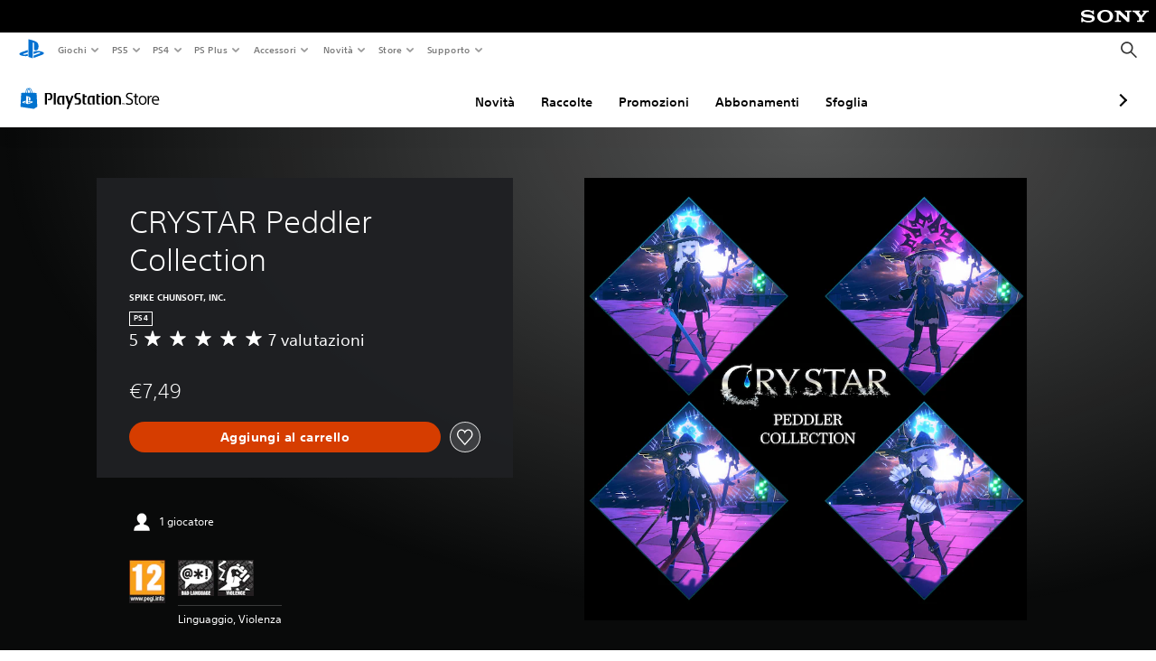

--- FILE ---
content_type: application/javascript
request_url: https://web-commerce-anywhere.playstation.com/SpAADStT8hltnkZ0y-vpsl1N4ww/O59hSkXDu94bJXaYE7/SV9d/MgoN/Inp7J0EB
body_size: 181993
content:
(function(){if(typeof Array.prototype.entries!=='function'){Object.defineProperty(Array.prototype,'entries',{value:function(){var index=0;const array=this;return {next:function(){if(index<array.length){return {value:[index,array[index++]],done:false};}else{return {done:true};}},[Symbol.iterator]:function(){return this;}};},writable:true,configurable:true});}}());(function(){Rf();PxE();FkE();var nc=function(Nm){return dp["unescape"](dp["encodeURIComponent"](Nm));};var Vx=function(Vq,v7){return Vq===v7;};var vb=function(VI,WI){return VI*WI;};var Em=function(X0,Ik){return X0-Ik;};var xq=function(gg,fd){return gg>>>fd|gg<<32-fd;};var xS=function hK(WG,cT){var mG=hK;while(WG!=OR){switch(WG){case IW:{WG=OR;return Dm(P,[s2]);}break;case sC:{WG-=vM;if(bK(S7,LF)){do{var nI=vK(Em(WT(S7,fr),Nd[Em(Nd.length,Xc)]),LS.length);var Gr=ZS(gK,S7);var lc=ZS(LS,nI);s2+=hK(KM,[Bm(I2(Oq(Gr),lc),I2(Oq(lc),Gr))]);S7--;}while(bK(S7,LF));}}break;case fR:{WG=OR;return Dm(PO,[tS]);}break;case RR:{return Or(VM,[vm]);}break;case Zs:{return Dm(lf,[VS]);}break;case qE:{if(bK(kk,LF)){do{bI+=xI[kk];kk--;}while(bK(kk,LF));}WG+=rs;return bI;}break;case Pw:{Nd.push(K7);WG+=TO;Sr=function(M2){return hK.apply(this,[sA,arguments]);};Dm.call(null,Us,[A2,GS,Ib]);Nd.pop();}break;case mR:{return JS;}break;case LW:{var s2=WT([],[]);var gK=dF[bG];WG=sC;var S7=Em(gK.length,Xc);}break;case UA:{var NT=cT[jA];var xr=cT[qC];WG+=jW;var bG=cT[vw];var fr=cT[I0];var LS=dF[r2];}break;case fC:{WG+=Ww;return Wr;}break;case dC:{WG=fR;if(bK(br,LF)){do{var qc=vK(Em(WT(br,kq),Nd[Em(Nd.length,Xc)]),Mx.length);var hI=ZS(rb,br);var vG=ZS(Mx,qc);tS+=hK(KM,[I2(Bm(Oq(hI),Oq(vG)),Bm(hI,vG))]);br--;}while(bK(br,LF));}}break;case sA:{var MI=cT[jA];tg.Ss=hK(fY,[MI]);while(Yc(tg.Ss.length,Vw))tg.Ss+=tg.Ss;WG+=gC;}break;case cp:{var pS=cT[jA];S2.Ew=hK(xw,[pS]);WG+=AM;while(Yc(S2.Ew.length,pn))S2.Ew+=S2.Ew;}break;case SM:{return fT;}break;case df:{WG=RR;var cb=Bd[QI];var Gq=Em(cb.length,Xc);if(bK(Gq,LF)){do{var m8=vK(Em(WT(Gq,XI),Nd[Em(Nd.length,Xc)]),Bk.length);var b7=ZS(cb,Gq);var wq=ZS(Bk,m8);vm+=hK(KM,[I2(Bm(Oq(b7),Oq(wq)),Bm(b7,wq))]);Gq--;}while(bK(Gq,LF));}}break;case Os:{WG+=qA;var g2=cT[jA];jr.Uw=hK(WY,[g2]);while(Yc(jr.Uw.length,YG))jr.Uw+=jr.Uw;}break;case XB:{var V7=cT[jA];WG=OR;AS.js=hK(W0,[V7]);while(Yc(AS.js.length,VR))AS.js+=AS.js;}break;case B5:{return [LF,RF,[Xc],D8,[pr],Aq,Oc(Tb),sb,Oc(D7),zS,pK,Oc(ck),Jg,Xc,Oc(Vr),RF,Oc(Xc),rg,Oc(mS),Oc(Tb),H0,Og,Oc(jG),jG,Oc(c8),Xc,Oc(D8),mS,Oc(HG),UT,LF,Qk,Jg,LF,Oc(pr),pK,Oc(mS),Oc(OF),UT,Oc(mS),zS,c8,Oc(Bq),c8,Oc(Qk),Bq,Oc(Xc),Oc(Ec),Oc(c8),Og,Oc(pK),Oc(rg),D8,Oc(kg),kg,Oc(GS),Aq,pK,Oc(mS),kg,c8,Oc(Xc),Oc(Xd),D8,UT,Tx,Oc(pr),D7,Oc(Tx),Oc(Jg),rg,Oc(kg),pr,mS,Oc(Fb),ck,zS,Xc,Oc(pr),Oc(d7),EG,LF,Oc(Ec),Ec,Oc(Qk),D8,Oc(O7),Rx,Oc(pK),Oc(D8),W2,rg,Oc(kg),c8,Oc(Xc),Oc(D7),Aq,Oc(D7),Oc(Qk),Oc(c8),[RF],[LF],Xc,Xc,Xc,Xc,Xc,Xc,Xc,Xc,Xc,Xc,Xc,Xc,Bq,[LF],Xc,Xc,Xc,Xc,Xc,Xc,Xc,Xc,Xc,Xc,Xc,Xc,Oc(nk),Xc,Xc,Xc,Xc,Xc,Xc,Xc,Xc,Xc,Oc(kg),Oc(pK),Oc(Tx),q2,Oc(pr),c8,Aq,Oc(MS),Xc,Oc(rg),Xc,qF,c8,Oc(pr),Oc(pr),Oc(H0),jT,Oc(D8),D7,Oc(Tx),[RF],ck,Oc(Tx),Aq,Oc(Tx),pK,Oc(Jg),Oc(Xd),pK,Oc(rg),W2,Oc(Tb),[GS],Uc,Oc(Lk),Bq,Oc(Qk),D8,Oc(Fb),[l7],rg,rg,Oc(W2),Oc(pr),Oc(Tb),MS,Oc(Jg),Oc(Qk),D8,Oc(D7),D8,Oc(pK),Oc(pr),q2,Oc(Jg),W2,Ec,Oc(rg),Qk,pr,Oc(qF),c7,Oc(rg),LF,Xc,W2,OF,Oc(xx),Oc(pK),pK,Oc(mS),Oc(Tx),[GS],Jg,Oc(Xc),Oc(Jg),Oc(Qk),D8,Oc(Ux),HT,Oc(Bq),D7,LF,Oc(W2),Bq,Oc(Yr),[GT],[Tb],Oc(Vr),Kq,W2,Oc(Bq),D7,Oc(zS),GT,W2,Oc(W2),D7,Oc(Tx),[RF],Oc(D7),Oc(rg),Xc,kg,Oc(Lk),nr,Ec,Oc(Br),Bq,[D8],AF,Aq,Oc(q2),Oc(qF),Oc(Ec),c8,Oc(Qk),q2,Oc(Aq),Xc,Og,Oc(Rc),Oc(D7),Tx,Oc(Jg),D7,pK,Oc(Tx),[Kq],Oc(D7),RF,Ec,Oc(Bq),Oc(c8),D7,Oc(Ec),kg,Xc,Oc(Kr),O7,[pr],rg,Oc(D8),D8,[Tb],Oc(Qk),D8,Oc(O7),Vr,Oc(Bq),mS,Oc(mS),W2,c8,Oc(qF),wx,Oc(Pc),l7,Oc(Qk),Oc(Jg),D7,[Kq],Oc(Rc),Ux,LF,Oc(Tx),RF,Oc(wx),Rx,Oc(D8),LF,Oc(Xc),D7,Oc(Tx),Bq,Oc(Xd),rg,Oc(Ec),Og,Oc(Tx),rg,c8,Oc(Lk),x8,Oc(OF),Oc(Ec),pr,Oc(qF),[D8],A2,Oc(Bq),Ec,Oc(ck),Bq,kg,Oc(FF),kg,[W2],K2,[W2],Bq,pr,Oc(c8),Oc(W2),Jg,LF,Oc(Bq),pr,Oc(D8),OF,Xc,Oc(D8),D8,[pr],Oc(Jg),W2,rg,Oc(pK),Ec,Oc(Kr),[GT],Oc(D7),Qk,Qk,kg,Xc,Oc(D8),D7,Oc(UT),[l7],Oc(zS),zS,Oc(Ec),Oc(Fb),Kq,D7,Oc(kg),mS,Oc(Bq),D7,LF,RF,[Xc],D8,Oc(Bq),Oc(pr),Xc,Bq,Oc(Bq),Qk,Oc(c8),q2,Oc(D8),Oc(OF),Oc(Ec),Oc(l7),rg,kg,D8,W2,Oc(kg),pr,Ec,pK,Oc(rg),Qk,q2,LF,Oc(D8),mS,Ec,pK,Oc(q2),W2,Oc(K2),Qk,Xc,Oc(Qk),zS,Oc(pr),Xc,Oc(ck),Oc(Ec),Oc(W2),Oc(c8),HG,Oc(Qk),Ec,Oc(Xc),Oc(Xc),Oc(W2),W2,c8,GS,Oc(c8),rg,c8,Oc(D8),D7,Oc(EG),[w2],c7,Xc,Oc(rg),Og,Oc(W2),mS,Oc(A2),UT,Pc,Oc(Ec),mS,Oc(pK),Oc(Jg),D7,Oc(Ck),Yr,Tr,Bq,pK,Oc(pr),D7,Oc(pr),D7,Xc,Oc(kg),kg,Xc,Oc(D8),W2,c8,Oc(Vr),w2,kg,LF,Oc(kg),rg,Oc(Bq),Oc(q2),GT,Ec,Oc(Qk),Xc,Oc(D8),Oc(Xc),Oc(GS),[w2],Oc(Xc),Oc(Qk),D8,Oc(Ux),HG,Oc(Xc),c8,Oc(D8),q2,Oc(pK),Uc,Ec,Oc(W2),Oc(pK),W2,c8,Oc(q2),q2,[Tx],Oc(Ig),Oc(H0),zq,Oc(Xc),Ec,Qk,Oc(Qk),Oc(Tx),mS,pr,Oc(HS),Oc(Xc),Oc(c8),rg,c8,Oc(D8),D7,Ec,Oc(rg),zS,Oc(Xc),Oc(pr),Oc(Qk),q2,Oc(Rm),D7,Oc(pr),Aq];}break;case CA:{var bq=cT[jA];var fT=WT([],[]);WG=SM;var Jk=Em(bq.length,Xc);if(bK(Jk,LF)){do{fT+=bq[Jk];Jk--;}while(bK(Jk,LF));}}break;case Zp:{WG-=Ys;var O8=vK(Em(zx,Nd[Em(Nd.length,Xc)]),mS);var F2=Eg[B7];var zk=LF;while(Yc(zk,F2.length)){var Yd=ZS(F2,zk);var Kx=ZS(tg.Ss,O8++);Wr+=hK(KM,[Bm(I2(Oq(Yd),Kx),I2(Oq(Kx),Yd))]);zk++;}}break;case B0:{var md=cT[jA];WG=OR;lI.vR=hK(CA,[md]);while(Yc(lI.vR.length,Lk))lI.vR+=lI.vR;}break;case gR:{var XI=cT[jA];var mm=cT[qC];var QI=cT[vw];var KK=cT[I0];var Bk=Bd[kg];WG+=KA;var vm=WT([],[]);}break;case lf:{WG+=kM;Nd.push(sm);Zc=function(Mg){return hK.apply(this,[XB,arguments]);};AS(Kr,IK);Nd.pop();}break;case FC:{WG+=cA;if(bK(Hb,LF)){do{var xT=vK(Em(WT(Hb,Nx),Nd[Em(Nd.length,Xc)]),Tv.length);var Fv=ZS(FV,Hb);var EL=ZS(Tv,xT);VS+=hK(KM,[I2(Bm(Oq(Fv),Oq(EL)),Bm(Fv,EL))]);Hb--;}while(bK(Hb,LF));}}break;case pE:{Nd.push(zv);rz=function(c4){return hK.apply(this,[B0,arguments]);};WG-=PA;lI.call(null,pr,EG,S6,KD);Nd.pop();}break;case XE:{WG+=cB;while(bK(CU,LF)){Gl+=Jt[CU];CU--;}return Gl;}break;case QW:{Nd.push(D4);k6=function(Hr){return hK.apply(this,[cp,arguments]);};S2(gt,Xv(LF),gH,Xv(Xv(Xc)));Nd.pop();WG=OR;}break;case vw:{var Nx=cT[jA];WG+=PM;var FX=cT[qC];var UU=cT[vw];var xX=cT[I0];var Tv=x4[Gz];var VS=WT([],[]);var FV=x4[UU];var Hb=Em(FV.length,Xc);}break;case lB:{var Mt=cT[jA];var kq=cT[qC];var Mx=G4[tD];var tS=WT([],[]);var rb=G4[Mt];var br=Em(rb.length,Xc);WG=dC;}break;case Rw:{if(Yc(wl,nz.length)){do{kJ()[nz[wl]]=Xv(Em(wl,zS))?function(){return sL.apply(this,[vf,arguments]);}:function(){var mD=nz[wl];return function(pH,C4,Sl,Zt){var z3=jr(pH,H0,Sl,Xv(Xc));kJ()[mD]=function(){return z3;};return z3;};}();++wl;}while(Yc(wl,nz.length));}WG=OR;}break;case W0:{var xI=cT[jA];WG+=mE;var bI=WT([],[]);var kk=Em(xI.length,Xc);}break;case WY:{var Jt=cT[jA];var Gl=WT([],[]);WG=XE;var CU=Em(Jt.length,Xc);}break;case ZB:{kt=[[Xc,Xc,Xc,Xc,Xc,Xc,Xc,Xc,Xc,Xc,Xc,Xc,Xc],[Oc(OF),Oc(Ec),Qk,Jg,Oc(W2),D7,Oc(Tx),D7,Oc(q2),Og,Oc(ck),D8,Oc(W2),Bq,pK,Oc(Aq),Bq],[],[],[],[],[],[],[],[Oc(K2),K2,Oc(K2),K2,Oc(K2)],[],[Oc(Bq),Oc(pr),Tx,Oc(pr),c8,Oc(Xc)],[],[],[],[Oc(l7),vV,zS,Oc(pr),Xc,Oc(Qk),ck,Oc(hX),Oc(l7)],[],[Oc(pr),c8,Oc(Xc)],[],[],[],[],[Oc(pK),W2,Oc(Jg),Qk,rg,rg],[],[q2,Oc(rg),Ec],[Aq,Oc(Bq),Tx,Oc(D7),Oc(Xc)],[],[UT,Oc(Ec),rg,Oc(rg)],[Ux,Oc(Tx),W2,c8],[],[Tr,q2,Oc(q2)],[HT,Oc(W2),Oc(pr)]];WG+=nE;}break;case Yw:{WG=OR;var Ev=cT[jA];tg=function(Yt,FD,pL){return hK.apply(this,[cC,arguments]);};return Sr(Ev);}break;case KM:{var zL=cT[jA];WG+=UC;if(X4(zL,wW)){return dp[ED[Qk]][ED[Xc]](zL);}else{zL-=RA;return dp[ED[Qk]][ED[Xc]][ED[LF]](null,[WT(Vv(zL,kg),bC),WT(vK(zL,FA),sp)]);}}break;case xw:{var lv=cT[jA];var JS=WT([],[]);var z4=Em(lv.length,Xc);while(bK(z4,LF)){JS+=lv[z4];z4--;}WG=mR;}break;case G:{Nd.push(hN);WG=OR;K9=function(vP){return hK.apply(this,[Os,arguments]);};jr(X6,HD,A2,w2);Nd.pop();}break;case cC:{var pz=cT[jA];var B7=cT[qC];var zx=cT[vw];WG+=cY;var Wr=WT([],[]);}break;case Oj:{return [Oc(Xd),rg,Oc(pK),W2,Bq,Oc(mS),Oc(mS),D7,Oc(Tx),[Qk],Xc,Oc(D8),Oc(pK),pr,mS,Oc(zS),Oc(RF),[W2],Qk,rg,Oc(c7),Og,D7,Oc(rg),Bq,rg,Oc(W2),Oc(pr),q2,[rg],Qk,Oc(pr),Xc,Bq,GS,Ec,Oc(Qk),Oc(dP),Pc,Oc(zS),Qk,Oc(jG),hX,q2,Oc(pK),OF,Oc(OF),D7,Oc(OF),Oc(Ec),Oc(l7),rg,Oc(Ec),HT,Oc(mS),W2,q2,[Xc],Oc(Tb),Tr,Oc(mS),Oc(Jg),pr,[OF],q2,Oc(pK),pr,Oc(w2),w2,Oc(pr),RF,Oc(Og),D7,Oc(nk),S3,Oc(Bq),Oc(OL),Oc(W2),Vr,Oc(Aq),Oc(OF),HG,Tr,D7,Oc(Tx),Oc(UT),HG,Oc(Xc),LF,Oc(W2),Oc(Qk),Tx,Oc(Uc),RF,sb,Oc(D7),[Qk],Oc(Xc),Oc(OL),Pc,[W2],Oc(Rm),w2,HT,Oc(v6),mS,pr,Oc(Xc),Oc(rg),lz,Bq,pr,Oc(HS),zS,Oc(Xc),Oc(mS),Ec,Oc(Qk),Jg,Oc(Ec),Oc(Tx),[Qk],Oc(D8),c8,Oc(Qk),H0,Oc(Kq),W2,Oc(zS),OF,Oc(Qk),zS,Oc(D7),zS,pK,Oc(ck),W2,Oc(pr),Tb,W2,Oc(D8),Tx,Oc(Tx),Oc(Ec),Jg,Tr,q2,Oc(D8),Oc(Tx),[mS],Oc(GS),sb,Ec,Oc(rg),Oc(zS),q2,[D8],rg,Oc(kg),Xc,q2,Oc(sb),MS,ck,Oc(Tx),D7,Oc(kg),D8,Oc(Qk),D8,[ck],Tx,Qk,Oc(OF),Ec,Oc(pK),q2,Oc(d7),[mS],Jg,Xc,Oc(q2),zS,Ec,Qk,Oc(D7),Tx,Qk,pr,Oc(dD),RF,Bq,Oc(Xc),Oc(W2),Oc(MS),[kg],Oc(GS),OF,D7,pK,Oc(D7),Oc(c8),Qk,Oc(hX),rg,Oc(c8),rg,Xc,Oc(q2),Tx,Qk,Oc(d7),GS,Xc,Oc(pr),W2,Oc(Qk),pr,Oc(W2),Oc(Tr),sb,Oc(Xc),c8,Oc(Vr),RF,D8,Oc(Qk),Oc(W2),Oc(c8),ck,LF,LF,Oc(Qk),[Bq],Oc(c7),HG,c8,Oc(Bq),c8,Oc(D8),D7,Xc,Oc(O7),HT,Oc(c8),Tx,Oc(vV),LF,Qk,W2,rg,Oc(GS),D8,W2,Oc(kg),pr,Ec,Xc,Oc(q2),q2,Xc,Oc(Qk),Xc,ck,Ec,Oc(rg),pK,rg,Oc(pr),W2,W2,Oc(Tx),Xc,Jg,OF,pK,Oc(Bq),Oc(Ec),zS,Oc(Ec),LF,Oc(Bq),Oc(Qk),Tx,[ck],Ec,mS,Oc(Bq),Jg,LF,Oc(d7),Tb,Oc(Qk),Bq,Oc(D7),pr,Bq,Tx,Oc(mS),Oc(Bq),D7,c8,Oc(rg),Oc(Qk),LF,[LF],LF,pK,rg,kg,Oc(pr),OF,Xc,Oc(jG),q2,zS,Oc(mS),Oc(Jg),D8,Oc(Rx),Rx,[Xc],Oc(Aq),[OF],Jg,LF,[LF],Tb,Oc(Bq),W2,Oc(rg),Oc(Tx),D8,LF,Oc(pr),Oc(Xc),rg,kg,Oc(ck),zS,Oc(Xc),LF,Oc(W2),Oc(Qk),Tx,Ec,Oc(zS),Oc(Qk),pr,Oc(Kq),c7,Oc(rg),Ec,Oc(Tx),c8,Oc(Qk),Oc(pK),kg,LF,Oc(kg),rg,Oc(Bq),Oc(q2),GT,[Bq],Oc(GS),Ux,Oc(Tx),W2,c8,Oc(Xc),zS,Oc(Ec),Oc(Qk),Oc(dD),HT,Oc(Bq),Tx,Oc(O7),HG,Oc(pr),Xc,[D8],Oc(Ck),dP,q2,Oc(pK),Oc(Qk),Oc(Tx),Qk,Tx,Oc(pr),rg,Oc(Bq),Oc(Uc),Et,Oc(D7),pK,D8,Oc(Qk),Oc(ck),Oc(Qk),q2,[rg],Oc(v6),HS,Oc(c8),Og,Oc(c8),Oc(dP),Oc(pr),pK,Oc(mS),Oc(pr),Aq,Oc(Xc),Oc(W2),Oc(D8),q2,Oc(pK),Oc(q2),Tx,Oc(D7),Oc(pK),Oc(D7),Jg,Oc(pK),Oc(Ec),kg,Oc(Tx),Oc(Xc),Oc(Aq),c7,pK,[rg],rg,Oc(OF),Oc(Ec),rg,rg,Oc(Rm),[kg],Oc(D7),Oc(pK),Ec,Aq,Oc(jG),c7,Oc(q2),q2,Oc(D8),D8,Oc(W2),LF,Oc(Tb),D8,D7,Xc,Oc(kg),c8,Oc(Xc),Oc(UT),Tr,kg,Xc,Oc(D7),Aq,Oc(jG),Aq,D7,Oc(rg),Xc,Tx,Oc(kg),Oc(Qk),Oc(Jg),Oc(Xc),Oc(H0),W2,Oc(pr),Tr,Oc(pK),D8,Oc(Tr),Tb,Tx,Oc(Aq),Oc(pr),OF,Xc,Oc(Rx),O7,Qk,Oc(Ux),Ig,Oc(Xc),Oc(rg),Xc,Oc(Xc),pK,Xc,Oc(d7),Oc(Xc),Oc(Bq),Oc(Xc),Oc(zS),OF,Oc(mS),Oc(c8),Oc(Xc),l7,Oc(D7),Oc(D7),W2,[c8],D7,Oc(mS),Oc(OF),Oc(Ec),rg,rg,Oc(MS),c8,Aq,c8,Oc(pK),rg,rg,Jg,Oc(D8),D7,Oc(jG),Rc,Oc(zS),Bq,Oc(Bq),mS,Oc(mS),W2,c8,Oc(jT),l7,Oc(ck),HT,Oc(W2),Oc(pr),Oc(Qk),Bq,Oc(Ig),sb,c8,Oc(Qk),Oc(W2),Oc(pK),Jg,LF,c8,Oc(OF),Oc(Ec),Oc(l7),rg,c8,q2,W2,[c8],Oc(Qk),D8,Oc(d7),[mS],kg,c8,Oc(Xc),Oc(Rx),UT,Tx,Oc(pr),D7,Oc(Tx),Oc(Rc),Vr,pr,Oc(Xc),Rm,Oc(Ec),Oc(sb),Qk,mS,Oc(zS),kg,Oc(Ec),mS,Oc(mS),D8,Oc(q2),Oc(Tb),H0,Og,Oc(Ec),c8,Oc(Bq),Oc(kg),zS,LF,Oc(pK),Oc(Qk),Oc(pK),W2,Oc(D7),[Qk],Oc(Xc),Oc(Og),[W2],Qk,rg,Oc(Og),Oc(pK),Tx,MS,LF,c8,Oc(Ec),rg,Oc(W2),Oc(Fb),Ig,Oc(Tx),rg,c8,Oc(HG),HG,Oc(Xc),c8,Oc(D8),q2,Oc(pK)];}break;case Bp:{WG+=RW;var nz=cT[jA];K9(nz[LF]);var wl=LF;}break;case fY:{WG+=KW;var JU=cT[jA];var SH=WT([],[]);var R1=Em(JU.length,Xc);while(bK(R1,LF)){SH+=JU[R1];R1--;}return SH;}break;}}};var Oc=function(k9){return -k9;};var Oq=function(fJ){return ~fJ;};var GU=function(GV){if(GV===undefined||GV==null){return 0;}var PD=GV["toLowerCase"]()["replace"](/[^0-9]+/gi,'');return PD["length"];};var C3=function(bU,UL){var Iz=dp["Math"]["round"](dp["Math"]["random"]()*(UL-bU)+bU);return Iz;};var I2=function(rD,tL){return rD&tL;};var D3=function(tl){var gN=tl%4;if(gN===2)gN=3;var JH=42+gN;var sD;if(JH===42){sD=function kL(IH,MV){return IH*MV;};}else if(JH===43){sD=function dN(b1,L4){return b1+L4;};}else{sD=function U3(VN,cJ){return VN-cJ;};}return sD;};var gJ=function(){A4=[];};var zl=function(K1){return void K1;};var bK=function(Z4,CH){return Z4>=CH;};var pv=function(cV){var N9=1;var lD=[];var hL=dp["Math"]["sqrt"](cV);while(N9<=hL&&lD["length"]<6){if(cV%N9===0){if(cV/N9===N9){lD["push"](N9);}else{lD["push"](N9,cV/N9);}}N9=N9+1;}return lD;};var sL=function bv(PL,GX){var IP=bv;do{switch(PL){case Zp:{kV[H3()[RD(kg)](At,X1,nP,m3)]=function(G1,SJ){if(I2(SJ,b6[Xc]))G1=kV(G1);Nd.push(ZJ);if(I2(SJ,b6[Qk])){var It;return Nd.pop(),It=G1,It;}if(I2(SJ,pK)&&Vx(typeof G1,Vx(typeof CJ()[Vl(D8)],'undefined')?CJ()[Vl(pK)](ZV,Qv):CJ()[Vl(D7)](Lk,W8))&&G1&&G1[AH()[qX(Qk)](kg,nD,Og,Y4,Lk,Al)]){var St;return Nd.pop(),St=G1,St;}var Lz=dp[H3()[RD(W2)](v6,Rx,Tr,kr)][l9(typeof kJ()[d4(c8)],WT('',[][[]]))?kJ()[d4(D7)](MP,mS,d7,nk):kJ()[d4(zS)](l6,dP,gt,Zv)](null);kV[rP()[qJ(LF)].apply(null,[jz,Xc,Kv,H0])](Lz);dp[H3()[RD(W2)].call(null,Xv([]),rg,Tr,kr)][AH()[qX(Xc)](Jg,Fb,HS,HN,OF,kN)](Lz,CJ()[Vl(Jg)].apply(null,[OU,Lf]),bv(jA,[UP()[UJ(LF)](LF,kg,Ec,mS,RN),Xv(Xv([])),Dv()[FJ(kg)](Fb,Sv,nH),G1]));if(I2(SJ,Qk)&&vJ(typeof G1,MD()[l4(Tx)](HH,l7,c8,Tx)))for(var sP in G1)kV[l9(typeof kJ()[d4(Tx)],WT('',[][[]]))?kJ()[d4(kg)](wr,I4,jP,mS):kJ()[d4(zS)](cN,Xv([]),vH,pr)](Lz,sP,function(tJ){return G1[tJ];}.bind(null,sP));var O3;return Nd.pop(),O3=Lz,O3;};PL=zw;}break;case mR:{Nd.pop();PL=EC;}break;case NE:{dp[l9(typeof H3()[RD(rg)],WT('',[][[]]))?H3()[RD(c8)].call(null,Tb,MS,Lr,QS):H3()[RD(rg)](rg,Kq,DH,P6)][Dv()[FJ(Jg)](zq,mS,fl)]=function(RU){Nd.push(qV);var M9=kJ()[d4(c8)](TX,tv,q2,HS);var FN=kJ()[d4(ck)](Rt,Ec,HT,RF);var KL=dp[CJ()[Vl(Ec)].apply(null,[ND,N3])](RU);for(var Wt,fP,xU=LF,h9=FN;KL[MD()[l4(Bq)].call(null,EP,Tx,tD,Xv(Xv(Xc)))](Bm(xU,LF))||(h9=MD()[l4(Og)].apply(null,[Qq,Xv(Xv(LF)),FH,Xv(Xv(Xc))]),vK(xU,Xc));M9+=h9[MD()[l4(Bq)](EP,Tb,tD,Qk)](I2(AF,Vv(Wt,Em(mS,vb(vK(xU,b6[Xc]),mS)))))){fP=KL[Dv()[FJ(ck)].call(null,Jg,c7,w6)](xU+=P3(Ec,pK));if(dz(fP,DN)){throw new nU(kJ()[d4(Tx)](dK,Xv(Xv(LF)),Ck,Qt));}Wt=Bm(j1(Wt,mS),fP);}var HU;return Nd.pop(),HU=M9,HU;};PL-=jp;}break;case JR:{PL=Zp;kV[rP()[qJ(LF)](jz,Xc,Lr,jT)]=function(l1){return bv.apply(this,[Os,arguments]);};}break;case zw:{PL-=wM;kV[kJ()[d4(Jg)](kz,lz,Kq,Xv(Xv([])))]=function(T4){Nd.push(XP);var LH=T4&&T4[AH()[qX(Qk)](kg,K6,Yr,Y4,OL,vl)]?function xv(){var kX;Nd.push(Mv);return kX=T4[CJ()[Vl(Jg)].apply(null,[OU,jv])],Nd.pop(),kX;}:function E3(){return T4;};kV[kJ()[d4(kg)](nq,c7,jP,Ec)](LH,H3()[RD(pr)].call(null,Ec,Xv(Xv({})),zN,cr),LH);var ll;return Nd.pop(),ll=LH,ll;};}break;case p0:{for(var S9=Xc;Yc(S9,GX[H3()[RD(LF)](Xv({}),Qt,k3,Cz)]);S9++){var D1=GX[S9];if(l9(D1,null)&&l9(D1,undefined)){for(var p3 in D1){if(dp[H3()[RD(W2)].apply(null,[GT,CV,Tr,xP])][Vx(typeof MD()[l4(pr)],'undefined')?MD()[l4(OF)].call(null,KX,Xv(LF),AV,bL):MD()[l4(mS)].apply(null,[XL,sb,O7,x8])][H3()[RD(D7)].apply(null,[Xv(LF),Xv({}),MS,vD])].call(D1,p3)){Y1[p3]=D1[p3];}}}}PL=KO;}break;case qs:{Xt=Dm(sA,[]);Z1=Dm(QW,[]);Dm(fC,[c6()]);(function(n3,OP){return Dm.apply(this,[UA,arguments]);}(['V','Cl','zPPCPQVVVVVV','_C__zVjQVVVVVV','zPjlC','tW_WzzC','_BlW','Bt','_','B','BP','WP','BVV','BV','tWltlzjWlz','BVVB','BVWt','VQWP','WVt_','C','l','WC','W','WVB'],RF));b6=Dm(NC,[['tVlPQVVVVVV','B','_','zPjlC','tWltlzjWlPQVVVVVV','tW_WzzC','BWj','_C__zVjQVVVVVV','zPPCPQVVVVVV','_______','_P_zVBt','BW_','BVWt','WVt_','CzVV','tVlz','BzC_t','CWjz_','W','C','l','BC','BWVV','PVV','V','PC_B','t','P','j','WV','CB','BV','BVV','WP','BWC','BVVV','CVVV','tlll','Wlll','BVVVV','lll','ll','Bz','BP','ttBVV','tV','WzV','WVVV','Bl','WlV','B_','WVBz','llllll','_j','z','BW','BQzj','BQtC','CzVVVVV','WWWW','zPPCz'],Xv(Xc)]);s5=function WEcQAsTWqc(){var t;RN();ph();TX();var LR;var Uh;0x4ee8a56,4280031425;function CQ(){return Qv(rK(),265004);}function P0(){return cv()+qE("\x34\x65\x65\x38\x61\x35\x36")+3;}function Ah(IN,cX){return IN/cX;}var Yh;function dS(){return xR.apply(this,[zs,arguments]);}function wt(Ws,HW){return Ws-HW;}function N0(a,b,c){return a.substr(b,c);}function jS(){return d8.apply(this,[OX,arguments]);}var tW;function E0(){return jW.apply(this,[rE,arguments]);}function Db(){return N0(`${c()[k0(Ab)]}`,0,cv());}var g8;function jW(jA,Xb){var cs=jW;switch(jA){case zR:{var rR=Xb[mb];rR[rR[Vv](LQ)]=function(){var Qt=this[O8]();var g=this[O8]();var Ks=this[O8]();var cR=this[CW]();var sE=[];for(var kS=Zh;Kp(kS,Ks);++kS){switch(this[Xp].pop()){case Zh:sE.push(this[CW]());break;case Ab:var bh=this[CW]();for(var J of bh.reverse()){sE.push(J);}break;default:throw new Error(c()[k0(AA)](z8(hp),qN(Ab),Dp));}}var SQ=cR.apply(this[T].F,sE.reverse());Qt&&this[Xp].push(this[Bv](SQ));};jW(BE,[rR]);}break;case WE:{var C0=Xb[mb];C0[C0[Vv](Es)]=function(){var mS=[];var zX=this[Xp].pop();var L=wt(this[Xp].length,Ab);for(var rh=Zh;Kp(rh,zX);++rh){mS.push(this[cQ](this[Xp][L--]));}this[ER](xK()[kQ(AA)](z8(Ms),Ab),mS);};jW(QS,[C0]);}break;case FA:{var sN=Xb[mb];sN[sN[Vv](B)]=function(){this[Xp].push(Yv(this[CW](),this[CW]()));};jW(KE,[sN]);}break;case QS:{var Ct=Xb[mb];Ct[Ct[Vv](q0)]=function(){var k8=this[O8]();var Uv=this[Xp].pop();var zp=this[Xp].pop();var Ih=this[Xp].pop();var I8=this[GS][F.g];this[fE](F.g,Uv);try{this[Sh]();}catch(dE){this[Xp].push(this[Bv](dE));this[fE](F.g,zp);this[Sh]();}finally{this[fE](F.g,Ih);this[Sh]();this[fE](F.g,I8);}};jW(rE,[Ct]);}break;case rE:{var bW=Xb[mb];bW[bW[Vv](nb)]=function(){this[Xp].push(dv(this[CW](),this[CW]()));};xR(Wh,[bW]);}break;case KE:{var YS=Xb[mb];YS[YS[Vv](Ht)]=function(){this[ER](this[Xp].pop(),this[CW](),this[O8]());};jW(zR,[YS]);}break;case OX:{var RA=Xb[mb];RA[RA[Vv](m)]=function(){this[Xp].push(Kp(this[CW](),this[CW]()));};jW(FA,[RA]);}break;case BE:{var fp=Xb[mb];fp[fp[Vv](TK)]=function(){var Qs=this[O8]();var x=fp[JN]();if(qN(this[CW](Qs))){this[fE](F.g,x);}};jW(Tt,[fp]);}break;case Tt:{var KS=Xb[mb];KS[KS[Vv](fK)]=function(){this[fE](F.g,this[JN]());};jW(WE,[KS]);}break;case mR:{var I=Xb[mb];I[I[Vv](L0)]=function(){this[Xp].push(EX(this[CW](),this[CW]()));};jW(OX,[I]);}break;}}function NX(Z,B0){return Z<<B0;}function Ft(){return xR.apply(this,[rE,arguments]);}function Xv(){return jW.apply(this,[zR,arguments]);}function Vs(){return BW.apply(this,[pX,arguments]);}function l0(UX,Kh){return UX|Kh;}function lK(VK,IR){return VK in IR;}function EX(dN,UE){return dN>=UE;}function nt(){return vh.apply(this,[x0,arguments]);}function k0(r0){return lR()[r0];}function Cp(p0,fW){return p0===fW;}var vE;function BW(qb,rt){var Nb=BW;switch(qb){case pE:{E8=function(Iv){return lv.apply(this,[vK,arguments]);};Ns.apply(null,[dW,Ab,z8(AK)]);}break;case FA:{var SA=rt[mb];var bR=Yv([],[]);var p8=wt(SA.length,Ab);while(EX(p8,Zh)){bR+=SA[p8];p8--;}return bR;}break;case wS:{var dp=rt[mb];gA.qS=BW(FA,[dp]);while(Kp(gA.qS.length,Kb))gA.qS+=gA.qS;}break;case AQ:{th=function(WS){return BW.apply(this,[wS,arguments]);};gA(z8(Mb),gS);}break;case pX:{var TN=rt[mb];E8(TN[Zh]);var qK=Zh;if(Kp(qK,TN.length)){do{JK()[TN[qK]]=function(){var Mt=TN[qK];return function(FW,Ap,IQ){var K8=Ns(Sh,Ap,IQ);JK()[Mt]=function(){return K8;};return K8;};}();++qK;}while(Kp(qK,TN.length));}}break;case MW:{var FS=rt[mb];var s8=rt[gW];var ME=rt[w8];var OS=Yv([],[]);var Dv=bQ(Yv(s8,FE()),BQ);var S0=mX[FS];var lQ=Zh;while(Kp(lQ,S0.length)){var LE=A8(S0,lQ);var Dh=A8(hs.Ev,Dv++);OS+=OE(ZR,[tK(l0(EQ(LE),EQ(Dh)),l0(LE,Dh))]);lQ++;}return OS;}break;case DW:{var dA=rt[mb];hs=function(r8,Ch,Zp){return BW.apply(this,[MW,arguments]);};return LR(dA);}break;case jh:{var NS=rt[mb];th(NS[Zh]);for(var Js=Zh;Kp(Js,NS.length);++Js){xK()[NS[Js]]=function(){var MN=NS[Js];return function(HA,S8){var Dt=gA.call(null,HA,S8);xK()[MN]=function(){return Dt;};return Dt;};}();}}break;case v0:{Ab=+ ! ![];AA=Ab+Ab;gS=Ab+AA;Zh=+[];Dp=Ab+gS;V0=AA-Ab+Dp;YQ=gS+V0-AA;fE=V0*AA+Dp-YQ;Q8=AA*Ab*Dp+V0-YQ;PN=V0*Ab*fE-Q8;tR=AA*YQ-fE+V0;H8=AA-Ab+tR;LS=AA*YQ-PN+fE*H8;EK=fE*V0-gS+tR*Q8;vv=EK*Q8+fE*V0-gS;ds=gS*tR*Dp-YQ*AA;Hs=YQ*PN+tR+fE-gS;Sh=H8+AA*fE*gS;BQ=Ab+gS*Q8+H8-tR;nW=PN+tR+fE-AA;xv=Ab+H8*V0+gS-Q8;nQ=EK+tR*H8*Q8+gS;Nt=Dp*PN-tR*Q8+H8;dW=H8+YQ+Dp*V0-AA;AK=tR+EK*Q8+gS*Dp;sQ=fE-H8+V0*PN*gS;F8=V0*EK+tR+Ab;kA=fE*AA+gS*V0-Dp;Vv=PN-AA-fE+Q8*Dp;gX=H8*V0*Ab+Dp+EK;MS=PN-tR+EK*YQ+gS;qv=PN+Dp*H8-tR;vX=V0*gS-Dp+PN*AA;st=PN*H8+AA+YQ+gS;Ms=fE+Q8*PN+H8-Dp;Ob=EK*V0+PN-tR-Ab;AS=Q8*gS+AA+H8+V0;vS=AA*PN-Dp-Ab+YQ;v8=H8-Q8+PN+Dp*fE;wR=YQ*Dp-tR+V0;OW=Dp*gS*Q8-V0+fE;Cs=tR*AA*Dp*gS-PN;Xs=Dp*fE+Q8*Ab;YK=fE*YQ+PN-tR+Dp;Vp=Ab+fE*tR-Dp-Q8;Mv=fE+V0*Dp*Ab*H8;GR=Q8*Ab-fE+H8*tR;vW=Dp*Ab+H8+EK*V0;Rv=tR*AA+Q8*gS+Ab;fN=V0*PN-gS-H8;hp=tR*Q8*V0;xs=tR+gS+H8-V0+Dp;Kb=fE*Q8*Ab-AA;Mb=tR*fE*AA*V0+Dp;J0=Q8+H8-Dp+tR+gS;ns=tR*Dp*gS*YQ+Q8;Xp=Dp-AA+gS*fE;T=V0+AA*fE*YQ-Dp;CW=gS*YQ+AA*tR*H8;N=tR*H8*AA+fE;O8=Dp*PN+fE*H8-Ab;XS=PN*V0+H8*AA+tR;tN=EK*AA+gS-YQ-Ab;OQ=PN+tR+fE*V0*Dp;vQ=PN*Q8+V0+Ab+YQ;pW=tR*AA*H8+V0*Q8;zA=EK+tR*gS*Dp+Ab;tA=fE+Q8*PN-YQ*gS;JN=H8*AA-fE+EK;WN=fE+Dp*Ab*YQ*tR;Bv=V0+PN*Q8*Ab;sK=H8*Ab+Q8+EK;GS=PN-Dp+tR+H8*YQ;tS=gS+AA+H8*PN-EK;NW=PN*fE-V0-H8+AA;GW=AA+PN*fE-H8-Dp;Hp=tR+YQ-H8+AA*gS;cb=Q8+gS*V0-Ab-fE;Lp=Q8+EK+fE+AA-gS;Op=H8+tR*AA-fE-Dp;CX=gS-fE-Ab+Dp*YQ;ZE=fE*gS+AA-Dp;IK=H8+Dp*gS*V0;ZX=PN*AA+H8-Dp;wp=Ab+Q8*V0+Dp+PN;cQ=gS*PN-fE-Dp-AA;nb=H8*fE+Dp*gS-YQ;q0=gS*H8*AA+YQ*V0;Es=Dp*gS*tR+V0;ER=tR+gS*H8*YQ;fK=EK+H8*gS-tR+Q8;TK=EK+gS-Q8+YQ+PN;LQ=Ab+Dp+H8*Q8*AA;Ht=V0-tR+EK*AA-PN;B=AA*Dp*fE+EK;m=Ab-YQ+fE+V0*PN;L0=H8*YQ+tR+EK+AA;A0=H8+V0*PN-AA;Nh=V0-Q8-YQ+fE*PN;Zb=AA+YQ-gS+tR+H8;LA=PN+EK-gS+YQ;mW=Ab+fE*V0+AA;cE=H8+V0+tR-gS*Dp;I0=Dp*AA+V0+fE*gS;JR=gS-PN+H8*Q8+V0;Tb=V0*PN*Ab-fE*gS;U0=Q8+tR*YQ+Dp*AA;Yt=EK+YQ+tR;GX=V0*YQ*AA+fE-Q8;}break;case WX:{var XN=rt[mb];Uh(XN[Zh]);var FN=Zh;if(Kp(FN,XN.length)){do{c()[XN[FN]]=function(){var IE=XN[FN];return function(W0,mv,XW){var EW=jS.call(null,W0,nW,XW);c()[IE]=function(){return EW;};return EW;};}();++FN;}while(Kp(FN,XN.length));}}break;}}var Ib;function J8(DN){return lR()[DN];}function HQ(Mp,mt){return Mp>>>mt;}function nh(){return ["D304","4=!\bR$","7T5=h0B+NM:*ON!f","a2}#X\n2u:l`3x a\x40\fNeb\t\r","sE\b;;"];}function Yv(q8,sS){return q8+sS;}function EQ(pp){return ~pp;}function UA(){return vh.apply(this,[GE,arguments]);}function MA(){this["N8"]=(this["Yp"]&0xffff)*5+(((this["Yp"]>>>16)*5&0xffff)<<16)&0xffffffff;this.x8=kW;}var sb;function bQ(JQ,As){return JQ%As;}function Wv(){return pK.apply(this,[BE,arguments]);}function D(){this["TE"]++;this.x8=jR;}function BX(){return xR.apply(this,[OX,arguments]);}function cN(g0){return lR()[g0];}var th;function ss(){return Jt.apply(this,[xA,arguments]);}function lA(){return xR.apply(this,[OA,arguments]);}function w0(){return xR.apply(this,[Wh,arguments]);}function vt(){return vh.apply(this,[JW,arguments]);}var Lh;function RN(){Lh=[];Ab=1;c()[k0(Ab)]=WEcQAsTWqc;if(typeof window!==''+[][[]]){t=window;}else if(typeof global!=='undefined'){t=global;}else{t=this;}}function QK(){return Jt.apply(this,[LX,arguments]);}function lv(Us,Wb){var pt=lv;switch(Us){case jh:{var QR=Wb[mb];var Eb=Yv([],[]);for(var d=wt(QR.length,Ab);EX(d,Zh);d--){Eb+=QR[d];}return Eb;}break;case w8:{var b0=Wb[mb];hs.Ev=lv(jh,[b0]);while(Kp(hs.Ev.length,LS))hs.Ev+=hs.Ev;}break;case GE:{LR=function(O){return lv.apply(this,[w8,arguments]);};OE(WX,[gS,z8(vv),ds]);}break;case tt:{var PX=Wb[mb];var DK=Wb[gW];var Q=Wb[w8];var LK=sb[AA];var BN=Yv([],[]);var Ep=sb[DK];var RK=wt(Ep.length,Ab);while(EX(RK,Zh)){var Sb=bQ(Yv(Yv(RK,Q),FE()),LK.length);var sA=A8(Ep,RK);var St=A8(LK,Sb);BN+=OE(ZR,[l0(tK(EQ(sA),St),tK(EQ(St),sA))]);RK--;}return d8(GE,[BN]);}break;case ft:{var NN=Wb[mb];var KW=Wb[gW];var c8=PE[AA];var Pp=Yv([],[]);var hA=PE[KW];for(var Z8=wt(hA.length,Ab);EX(Z8,Zh);Z8--){var Sp=bQ(Yv(Yv(Z8,NN),FE()),c8.length);var Bh=A8(hA,Z8);var wb=A8(c8,Sp);Pp+=OE(ZR,[tK(EQ(tK(Bh,wb)),l0(Bh,wb))]);}return OE(FA,[Pp]);}break;case LX:{var QX=Wb[mb];var UQ=Yv([],[]);var ES=wt(QX.length,Ab);while(EX(ES,Zh)){UQ+=QX[ES];ES--;}return UQ;}break;case pX:{var Vt=Wb[mb];jS.j0=lv(LX,[Vt]);while(Kp(jS.j0.length,xv))jS.j0+=jS.j0;}break;case AN:{Uh=function(wh){return lv.apply(this,[pX,arguments]);};d8.call(null,OX,[z8(nQ),qN(qN(Zh)),Zh]);}break;case wW:{var jp=Wb[mb];var qR=Yv([],[]);for(var Sv=wt(jp.length,Ab);EX(Sv,Zh);Sv--){qR+=jp[Sv];}return qR;}break;case vK:{var bE=Wb[mb];Ns.mA=lv(wW,[bE]);while(Kp(Ns.mA.length,Nt))Ns.mA+=Ns.mA;}break;}}function KA(){this["Yp"]^=this["XQ"];this.x8=pA;}function Gt(){return ["\x61\x70\x70\x6c\x79","\x66\x72\x6f\x6d\x43\x68\x61\x72\x43\x6f\x64\x65","\x53\x74\x72\x69\x6e\x67","\x63\x68\x61\x72\x43\x6f\x64\x65\x41\x74"];}function Ov(){return pK.apply(this,[cW,arguments]);}function hh(){return ["","O",",*I7y>/k","Z1\x40\nW\x07XVu!X\bT]\'f","n\'QQ\\\x40#*_N&zY*\vYS&v","P","","k","u"];}function TX(){rE=gW+wS*BE,jh=wS+w8*BE,AQ=FA+wS*BE,Bb=mb+wS*BE,QS=FA+BE,mK=JW+BE,zR=FA+w8*BE,WE=FA+OA*BE,dQ=mb+FA*BE,WX=LX+OA*BE,Y8=w8+wS*BE,bX=wS+wS*BE,zs=h0+w8*BE,Wh=JW+wS*BE,wW=mb+OA*BE,pE=OA+wS*BE,xA=gW+OA*BE,WW=JW+OA*BE,ft=gW+LX*BE,v0=LX+LX*BE,NK=wS+BE,TQ=LX+wS*BE,cW=w8+OA*BE,dR=w8+LX*BE,mR=OA+LX*BE,GE=h0+LX*BE,ZR=OA+OA*BE,Gb=mb+w8*BE+OA*BE*BE+FA*BE*BE*BE+LX*BE*BE*BE*BE,dX=LX+OA*BE+LX*BE*BE+LX*BE*BE*BE+FA*BE*BE*BE*BE,zb=AN+BE,cS=FA+OA*BE+LX*BE*BE+LX*BE*BE*BE+FA*BE*BE*BE*BE,OX=AN+w8*BE,RW=LX+BE,ZS=gW+w8*BE,MW=FA+LX*BE,vK=JW+LX*BE,tt=mb+LX*BE,KE=AN+OA*BE,pX=mb+w8*BE,Bp=wS+w8*BE+mb*BE*BE+BE*BE*BE,x0=h0+BE,Tt=h0+wS*BE,P8=FA+AN*BE+w8*BE*BE+LX*BE*BE*BE+LX*BE*BE*BE*BE,DW=w8+FA*BE;}function qN(VX){return !VX;}function ON(){return pK.apply(this,[zb,arguments]);}function kp(){return vh.apply(this,[mK,arguments]);}function AX(){return m8.apply(this,[zb,arguments]);}var gA;function OK(){return vh.apply(this,[w8,arguments]);}function Lt(){return vh.apply(this,[Tt,arguments]);}function pR(){return pK.apply(this,[ZR,arguments]);}function IS(){this["XQ"]=this["XQ"]<<15|this["XQ"]>>>17;this.x8=TW;}function Gs(){return pK.apply(this,[w8,arguments]);}var VS;function rK(){return Db()+zK()+typeof t[c()[k0(Ab)].name];}function Fp(){return jW.apply(this,[FA,arguments]);}function Jt(Av,nA){var sX=Jt;switch(Av){case OA:{var nE=nA[mb];nE[Tb]=function(EA,vN){var hK=atob(EA);var gE=Zh;var ls=[];var bK=Zh;for(var qp=Zh;Kp(qp,hK.length);qp++){ls[bK]=hK.charCodeAt(qp);gE=qQ(gE,ls[bK++]);}vh(ZS,[this,bQ(Yv(gE,vN),Nh)]);return ls;};vh(pX,[nE]);}break;case xA:{var Vh=nA[mb];Vh[O8]=function(){return this[Ab][this[GS][F.g]++];};Jt(OA,[Vh]);}break;case w8:{var PK=nA[mb];PK[CW]=function(ms){return this[cQ](ms?this[Xp][wt(this[Xp][c()[k0(Zh)](z8(qv),gS,gS)],Ab)]:this[Xp].pop());};Jt(xA,[PK]);}break;case zR:{var kt=nA[mb];kt[cQ]=function(Zv){return ch(typeof Zv,c()[k0(Ab)](z8(sQ),U0,Ab))?Zv.F:Zv;};Jt(w8,[kt]);}break;case LX:{var hb=nA[mb];hb[vQ]=function(Pv){return tQ.call(this[WN],Pv,this);};Jt(zR,[hb]);}break;case h0:{var t0=nA[mb];t0[ER]=function(np,YW,TR){if(ch(typeof np,c()[k0(Ab)].apply(null,[z8(sQ),vX,Ab]))){TR?this[Xp].push(np.F=YW):np.F=YW;}else{hv.call(this[WN],np,YW);}};Jt(LX,[t0]);}break;case Y8:{var nX=nA[mb];nX[fE]=function(Ip,Fh){this[GS][Ip]=Fh;};nX[Yt]=function(HR){return this[GS][HR];};Jt(h0,[nX]);}break;}}function jR(){this["bA"]++;this.x8=Tv;}function Tv(){if(this["bA"]<qE(this["nR"]))this.x8=TA;else this.x8=D0;}function lX(){return pK.apply(this,[wS,arguments]);}var E8;function TA(){this["XQ"]=Jb(this["nR"],this["bA"]);this.x8=jX;}function pA(){this["Yp"]=this["Yp"]<<13|this["Yp"]>>>19;this.x8=MA;}function zt(){this["Yp"]^=this["Yp"]>>>16;this.x8=Wt;}function ht(){return m8.apply(this,[Bb,arguments]);}function ch(Wp,rX){return Wp==rX;}var hv;function qE(a){return a.length;}function Qv(nR,pS){var Xh={nR:nR,Yp:pS,TE:0,bA:0,x8:TA};while(!Xh.x8());return Xh["Yp"]>>>0;}function zK(){return N0(`${c()[k0(Ab)]}`,Zt()+1);}function hN(){return ["/3O\b\']_=A/U0C}\x3fG/\\\n,1\nM5WS;QH\b8(^4V\x07","X.2ph)mOPup\t\\\tN\"","~tT&)o6bCQ8dt{*c>S659XbmCWd[2&",""," CI&7K<.","P0-","!","O"];}var Ub;var Hh;function nN(){return jW.apply(this,[QS,arguments]);}function TW(){this["XQ"]=(this["XQ"]&0xffff)*0x1b873593+(((this["XQ"]>>>16)*0x1b873593&0xffff)<<16)&0xffffffff;this.x8=KA;}function sh(){return Jt.apply(this,[OA,arguments]);}function rs(){return pK.apply(this,[ZS,arguments]);}function xN(){return jW.apply(this,[BE,arguments]);}function Tp(){return ["65^7X\\s5v<diT4k#Kc","=*/R(","]}YaPvts:\'voki7<Te(z+W ^M1mL\"<","K50!;V","0-!QK/9!8V)\\PSp*\x3f\x3f["];}function B8(){return m8.apply(this,[mb,arguments]);}function fb(){return xR.apply(this,[ZR,arguments]);}function hQ(){return jW.apply(this,[Tt,arguments]);}var tQ;var F;function vA(){this["Yp"]=(this["Yp"]&0xffff)*0xc2b2ae35+(((this["Yp"]>>>16)*0xc2b2ae35&0xffff)<<16)&0xffffffff;this.x8=l;}var BE,w8,wS,JW,FA,OA,gW,AN,mb,h0,LX;function Z0(){return BW.apply(this,[WX,arguments]);}function m0(){return jW.apply(this,[OX,arguments]);}function bN(){return xR.apply(this,[ft,arguments]);}function hs(){return OE.apply(this,[WX,arguments]);}function Wt(){this["Yp"]=(this["Yp"]&0xffff)*0x85ebca6b+(((this["Yp"]>>>16)*0x85ebca6b&0xffff)<<16)&0xffffffff;this.x8=gK;}function hW(){return OE.apply(this,[bX,arguments]);}function JK(){var dK=Object['\x63\x72\x65\x61\x74\x65']({});JK=function(){return dK;};return dK;}function qQ(bv,kb){return bv^kb;}function kW(){this["Yp"]=(this["N8"]&0xffff)+0x6b64+(((this["N8"]>>>16)+0xe654&0xffff)<<16);this.x8=D;}function Jh(){return pK.apply(this,[MW,arguments]);}function sW(){return vh.apply(this,[pX,arguments]);}function DE(){return xR.apply(this,[gW,arguments]);}var RE;function VR(){return vh.apply(this,[KE,arguments]);}function jN(){var XA={};jN=function(){return XA;};return XA;}function gK(){this["Yp"]^=this["Yp"]>>>13;this.x8=vA;}function IW(){return m8.apply(this,[TQ,arguments]);}function V8(){return m8.apply(this,[OA,arguments]);}function lR(){var lE=['RQ','lh','YN','PS','ZK','X','E'];lR=function(){return lE;};return lE;}function X0(fQ,WA){return fQ<=WA;}function rS(){return jW.apply(this,[WE,arguments]);}var Ns;function jX(){if([10,13,32].includes(this["XQ"]))this.x8=jR;else this.x8=U8;}var PE;function s0(){return xR.apply(this,[WW,arguments]);}function c(){var lt=function(){};c=function(){return lt;};return lt;}function kN(RX,Np){return RX!=Np;}var Ys;function T8(a,b,c){return a.indexOf(b,c);}function tK(K,fA){return K&fA;}function ps(){return Jt.apply(this,[Y8,arguments]);}function FE(){var kK;kK=zN()-CQ();return FE=function(){return kK;},kK;}function cv(){return T8(`${c()[k0(Ab)]}`,"0x"+"\x34\x65\x65\x38\x61\x35\x36");}function l(){this["Yp"]^=this["Yp"]>>>16;this.x8=mh;}function xR(SE,mE){var Rp=xR;switch(SE){case dQ:{var q=mE[mb];q[q[Vv](CX)]=function(){this[Xp].push(this[pW]());};pK(w8,[q]);}break;case zs:{var BK=mE[mb];BK[BK[Vv](xs)]=function(){this[Xp]=[];vE.call(this[WN]);this[fE](F.g,this[Ab].length);};xR(dQ,[BK]);}break;case OX:{var FX=mE[mb];FX[FX[Vv](ZE)]=function(){var CR=this[Xp].pop();var JE=this[O8]();if(kN(typeof CR,c()[k0(Ab)](z8(sQ),PN,Ab))){throw JK()[cN(Dp)](qN(qN([])),Zh,z8(F8));}if(QN(JE,Ab)){CR.F++;return;}this[Xp].push(new Proxy(CR,{get(xt,gN,IA){if(JE){return ++xt.F;}return xt.F++;}}));};xR(zs,[FX]);}break;case ZR:{var n=mE[mb];n[n[Vv](AS)]=function(){this[Xp].push(this[Bv](undefined));};xR(OX,[n]);}break;case rE:{var gh=mE[mb];gh[gh[Vv](Rv)]=function(){this[Xp].push(lK(this[CW](),this[CW]()));};xR(ZR,[gh]);}break;case gW:{var Mh=mE[mb];Mh[Mh[Vv](LS)]=function(){this[Xp].push(NX(this[CW](),this[CW]()));};xR(rE,[Mh]);}break;case OA:{var H=mE[mb];H[H[Vv](IK)]=function(){this[Xp].push(Cb(this[CW](),this[CW]()));};xR(gW,[H]);}break;case ft:{var V=mE[mb];V[V[Vv](ZX)]=function(){this[Xp].push(l0(this[CW](),this[CW]()));};xR(OA,[V]);}break;case WW:{var gR=mE[mb];gR[gR[Vv](wp)]=function(){Yh.call(this[WN]);};xR(ft,[gR]);}break;case Wh:{var qt=mE[mb];qt[qt[Vv](cQ)]=function(){this[Xp].push(Ah(this[CW](),this[CW]()));};xR(WW,[qt]);}break;}}function Kp(wK,fv){return wK<fv;}function Ss(){return jW.apply(this,[mR,arguments]);}return m8.call(this,cW);function z8(LN){return -LN;}function A8(dt,QW){return dt[tW[gS]](QW);}function NA(){return pK.apply(this,[RW,arguments]);}function mp(){return jW.apply(this,[KE,arguments]);}function pK(EN,jv){var p=pK;switch(EN){case BE:{var Gh=jv[mb];Gh[Gh[Vv](Mv)]=function(){this[Xp].push(this[vQ](this[pW]()));};m8(Bb,[Gh]);}break;case wS:{var zQ=jv[mb];zQ[zQ[Vv](zA)]=function(){this[Xp].push(this[CW]()&&this[CW]());};pK(BE,[zQ]);}break;case NK:{var hX=jv[mb];hX[hX[Vv](tA)]=function(){var WK=this[O8]();var UR=hX[JN]();if(this[CW](WK)){this[fE](F.g,UR);}};pK(wS,[hX]);}break;case ZS:{var ZA=jv[mb];ZA[ZA[Vv](WN)]=function(){var ks=this[O8]();var n0=this[O8]();var Th=this[JN]();var Jv=RS.call(this[WN]);var qh=this[T];this[Xp].push(function(...c0){var Fv=ZA[T];ks?ZA[T]=qh:ZA[T]=ZA[Bv](this);var rN=wt(c0.length,n0);ZA[sK]=Yv(rN,Ab);while(Kp(rN++,Zh)){c0.push(undefined);}for(let RR of c0.reverse()){ZA[Xp].push(ZA[Bv](RR));}RE.call(ZA[WN],Jv);var Vb=ZA[GS][F.g];ZA[fE](F.g,Th);ZA[Xp].push(c0.length);ZA[Sh]();var GA=ZA[CW]();while(QN(--rN,Zh)){ZA[Xp].pop();}ZA[fE](F.g,Vb);ZA[T]=Fv;return GA;});};pK(NK,[ZA]);}break;case zb:{var US=jv[mb];US[US[Vv](tS)]=function(){this[Xp].push(wt(this[CW](),this[CW]()));};pK(ZS,[US]);}break;case cW:{var Q0=jv[mb];Q0[Q0[Vv](NW)]=function(){var KK=this[O8]();var pN=this[CW]();var Yb=this[CW]();var QQ=this[Nt](Yb,pN);if(qN(KK)){var f8=this;var cp={get(XE){f8[T]=XE;return Yb;}};this[T]=new Proxy(this[T],cp);}this[Xp].push(QQ);};pK(zb,[Q0]);}break;case RW:{var YX=jv[mb];YX[YX[Vv](GW)]=function(){this[Xp].push(HQ(this[CW](),this[CW]()));};pK(cW,[YX]);}break;case ZR:{var b=jv[mb];b[b[Vv](Hp)]=function(){this[Xp].push(Cp(this[CW](),this[CW]()));};pK(RW,[b]);}break;case MW:{var wv=jv[mb];wv[wv[Vv](cb)]=function(){var BR=[];var gQ=this[O8]();while(gQ--){switch(this[Xp].pop()){case Zh:BR.push(this[CW]());break;case Ab:var HK=this[CW]();for(var FQ of HK){BR.push(FQ);}break;}}this[Xp].push(this[Lp](BR));};pK(ZR,[wv]);}break;case w8:{var lN=jv[mb];lN[lN[Vv](Op)]=function(){Ys.call(this[WN]);};pK(MW,[lN]);}break;}}function zN(){return N0(`${c()[k0(Ab)]}`,P0(),Zt()-P0());}function xK(){var kE=[]['\x65\x6e\x74\x72\x69\x65\x73']();xK=function(){return kE;};return kE;}function Zt(){return T8(`${c()[k0(Ab)]}`,";",cv());}function OE(vR,kX){var PR=OE;switch(vR){case WX:{var Ut=kX[mb];var HS=kX[gW];var KR=kX[w8];var dh=mX[AA];var h8=Yv([],[]);var sR=mX[Ut];var fh=wt(sR.length,Ab);if(EX(fh,Zh)){do{var VA=bQ(Yv(Yv(fh,HS),FE()),dh.length);var CK=A8(sR,fh);var VQ=A8(dh,VA);h8+=OE(ZR,[tK(l0(EQ(CK),EQ(VQ)),l0(CK,VQ))]);fh--;}while(EX(fh,Zh));}return BW(DW,[h8]);}break;case wS:{var jt=kX[mb];var s=kX[gW];var cK=Yv([],[]);var WQ=bQ(Yv(jt,FE()),kA);var k=PE[s];var G=Zh;while(Kp(G,k.length)){var qX=A8(k,G);var Bs=A8(gA.qS,WQ++);cK+=OE(ZR,[tK(EQ(tK(qX,Bs)),l0(qX,Bs))]);G++;}return cK;}break;case FA:{var BA=kX[mb];gA=function(KN,Up){return OE.apply(this,[wS,arguments]);};return th(BA);}break;case ZR:{var zh=kX[mb];if(X0(zh,dX)){return t[tW[AA]][tW[Ab]](zh);}else{zh-=cS;return t[tW[AA]][tW[Ab]][tW[Zh]](null,[Yv(z(zh,H8),P8),Yv(bQ(zh,Bp),Gb)]);}}break;case bX:{var w=kX[mb];LR(w[Zh]);var C8=Zh;while(Kp(C8,w.length)){jN()[w[C8]]=function(){var t8=w[C8];return function(pb,It,db){var NE=hs.apply(null,[pb,It,Vv]);jN()[t8]=function(){return NE;};return NE;};}();++C8;}}break;case QS:{var qs=kX[mb];var kR=kX[gW];var G0=[];var WR=OE(jh,[]);var Pt=kR?t[xK()[kQ(Zh)].call(null,z8(MS),Dp)]:t[JK()[cN(Zh)](YQ,Dp,gX)];for(var HE=Zh;Kp(HE,qs[c()[k0(Zh)](z8(qv),vX,gS)]);HE=Yv(HE,Ab)){G0[xK()[kQ(Ab)](z8(st),Zh)](Pt(WR(qs[HE])));}return G0;}break;case RW:{var Os=kX[mb];var DR=kX[gW];var UW=jN()[J8(V0)](Zh,z8(vW),dW);for(var Y=Zh;Kp(Y,Os[c()[k0(Zh)](z8(qv),Rv,gS)]);Y=Yv(Y,Ab)){var SX=Os[JK()[cN(gS)](BQ,V0,z8(fN))](Y);var b8=DR[SX];UW+=b8;}return UW;}break;case jh:{var GK={'\x42':jN()[J8(Zh)](fE,z8(Ob),AS),'\x43':JK()[cN(Ab)](vS,gS,z8(v8)),'\x48':jN()[J8(Ab)].apply(null,[YQ,z8(wR),LS]),'\x59':JK()[cN(AA)].apply(null,[OW,Q8,xv]),'\x64':jN()[J8(AA)].call(null,V0,Cs,Xs),'\x67':jN()[J8(gS)](Q8,YK,Vp),'\x6d':jN()[J8(Dp)].call(null,Ab,z8(Mv),GR)};return function(Et){return OE(RW,[Et,GK]);};}break;case ZS:{var QA=kX[mb];var JX=kX[gW];var qA=kX[w8];var DX=Yv([],[]);var xE=bQ(Yv(QA,FE()),xs);var n8=Ub[qA];var ts=Zh;if(Kp(ts,n8.length)){do{var j8=A8(n8,ts);var K0=A8(jS.j0,xE++);DX+=OE(ZR,[tK(EQ(tK(j8,K0)),l0(j8,K0))]);ts++;}while(Kp(ts,n8.length));}return DX;}break;case dR:{var xh=kX[mb];jS=function(XK,AR,A){return OE.apply(this,[ZS,arguments]);};return Uh(xh);}break;}}function ph(){AN=[+ ! +[]]+[+[]]-+ ! +[],gW=+ ! +[],mb=+[],JW=+ ! +[]+! +[]+! +[]+! +[]+! +[]+! +[]+! +[],h0=[+ ! +[]]+[+[]]-+ ! +[]-+ ! +[],FA=+ ! +[]+! +[]+! +[]+! +[]+! +[]+! +[],w8=! +[]+! +[],LX=+ ! +[]+! +[]+! +[]+! +[]+! +[],BE=[+ ! +[]]+[+[]]-[],wS=! +[]+! +[]+! +[]+! +[],OA=+ ! +[]+! +[]+! +[];}var Ab,AA,gS,Zh,Dp,V0,YQ,fE,Q8,PN,tR,H8,LS,EK,vv,ds,Hs,Sh,BQ,nW,xv,nQ,Nt,dW,AK,sQ,F8,kA,Vv,gX,MS,qv,vX,st,Ms,Ob,AS,vS,v8,wR,OW,Cs,Xs,YK,Vp,Mv,GR,vW,Rv,fN,hp,xs,Kb,Mb,J0,ns,Xp,T,CW,N,O8,XS,tN,OQ,vQ,pW,zA,tA,JN,WN,Bv,sK,GS,tS,NW,GW,Hp,cb,Lp,Op,CX,ZE,IK,ZX,wp,cQ,nb,q0,Es,ER,fK,TK,LQ,Ht,B,m,L0,A0,Nh,Zb,LA,mW,cE,I0,JR,Tb,U0,Yt,GX;function Rt(){return pK.apply(this,[NK,arguments]);}function kQ(Bt){return lR()[Bt];}var WW,mR,mK,WX,Wh,ZS,P8,cS,GE,zR,bX,QS,NK,ZR,WE,Tt,Bb,Y8,Bp,pE,wW,dQ,KE,MW,TQ,zs,rE,dX,dR,RW,AQ,tt,ft,xA,jh,pX,vK,v0,x0,Gb,DW,zb,cW,OX;function D0(){this["Yp"]^=this["TE"];this.x8=zt;}function DS(){return Jt.apply(this,[zR,arguments]);}function mh(){return this;}function lS(){return xR.apply(this,[dQ,arguments]);}function MX(){return vh.apply(this,[ZS,arguments]);}function vh(Oh,tp){var YE=vh;switch(Oh){case w8:{var Gp=tp[mb];Gp[Gp[Vv](A0)]=function(){this[Xp].push(this[JN]());};jW(mR,[Gp]);}break;case mK:{var nS=tp[mb];vh(w8,[nS]);}break;case ZS:{var M8=tp[mb];var KQ=tp[gW];M8[Vv]=function(Qh){return bQ(Yv(Qh,KQ),Nh);};vh(mK,[M8]);}break;case Tt:{var SR=tp[mb];SR[Sh]=function(){var mN=this[O8]();while(kN(mN,F.a)){this[mN](this);mN=this[O8]();}};}break;case KE:{var Fs=tp[mb];Fs[Nt]=function(JS,lW){return {get F(){return JS[lW];},set F(EE){JS[lW]=EE;}};};vh(Tt,[Fs]);}break;case GE:{var Hv=tp[mb];Hv[Bv]=function(SW){return {get F(){return SW;},set F(hR){SW=hR;}};};vh(KE,[Hv]);}break;case JW:{var Y0=tp[mb];Y0[Lp]=function(bs){return {get F(){return bs;},set F(zv){bs=zv;}};};vh(GE,[Y0]);}break;case cW:{var jK=tp[mb];jK[pW]=function(){var CS=l0(NX(this[O8](),fE),this[O8]());var rA=jN()[J8(V0)].call(null,Zh,z8(vW),qN(Zh));for(var NR=Zh;Kp(NR,CS);NR++){rA+=String.fromCharCode(this[O8]());}return rA;};vh(JW,[jK]);}break;case x0:{var PQ=tp[mb];PQ[JN]=function(){var wE=l0(l0(l0(NX(this[O8](),Zb),NX(this[O8](),Op)),NX(this[O8](),fE)),this[O8]());return wE;};vh(cW,[PQ]);}break;case pX:{var zE=tp[mb];zE[LA]=function(){var z0=jN()[J8(V0)](Zh,z8(vW),mW);for(let d0=Zh;Kp(d0,fE);++d0){z0+=this[O8]().toString(AA).padStart(fE,jN()[J8(Ab)](YQ,z8(wR),vX));}var VE=parseInt(z0.slice(Ab,cE),AA);var hS=z0.slice(cE);if(ch(VE,Zh)){if(ch(hS.indexOf(jN()[J8(Dp)](Ab,z8(Mv),I0)),z8(Ab))){return Zh;}else{VE-=Hh[gS];hS=Yv(jN()[J8(Ab)](YQ,z8(wR),JR),hS);}}else{VE-=Hh[Dp];hS=Yv(jN()[J8(Dp)](Ab,z8(Mv),Hp),hS);}var gv=Zh;var HN=Ab;for(let jE of hS){gv+=Cb(HN,parseInt(jE));HN/=AA;}return Cb(gv,Math.pow(AA,VE));};vh(x0,[zE]);}break;}}function m8(nv,FR){var lb=m8;switch(nv){case cW:{LR=function(){return lv.apply(this,[GE,arguments]);};VS=function(Gv){this[Xp]=[Gv[T].F];};hv=function(Hb,MQ){return m8.apply(this,[LX,arguments]);};tQ=function(OR,BS){return m8.apply(this,[gW,arguments]);};Yh=function(){this[Xp][this[Xp].length]={};};Ys=function(){this[Xp].pop();};Ns=function(wQ,JA,wA){return lv.apply(this,[tt,arguments]);};gA=function(UN,jQ){return lv.apply(this,[ft,arguments]);};RS=function(){return [...this[Xp]];};RE=function(XR){return m8.apply(this,[AN,arguments]);};vE=function(){this[Xp]=[];};Uh=function(){return lv.apply(this,[AN,arguments]);};E8=function(){return BW.apply(this,[pE,arguments]);};th=function(){return BW.apply(this,[AQ,arguments]);};Ib=function(XX,hE,Cv){return m8.apply(this,[KE,arguments]);};BW(v0,[]);tW=Gt();mX=hh();OE.call(this,bX,[lR()]);Ub=Tp();BW.call(this,WX,[lR()]);sb=hN();BW.call(this,pX,[lR()]);PE=nh();BW.call(this,jh,[lR()]);Hh=OE(QS,[['BY','YmH','mYC','mHYYdHHHHHH','mHYgdHHHHHH'],qN({})]);F={g:Hh[Zh],q:Hh[Ab],a:Hh[AA]};;g8=class g8 {constructor(){this[GS]=[];this[Ab]=[];this[Xp]=[];this[sK]=Zh;Jt(Y8,[this]);this[JK()[cN(V0)](GX,YQ,z8(ns))]=Ib;}};return g8;}break;case LX:{var Hb=FR[mb];var MQ=FR[gW];return this[Xp][wt(this[Xp].length,Ab)][Hb]=MQ;}break;case gW:{var OR=FR[mb];var BS=FR[gW];for(var TS of [...this[Xp]].reverse()){if(lK(OR,TS)){return BS[Nt](TS,OR);}}throw jN()[J8(YQ)](Dp,z8(Hs),Q8);}break;case AN:{var XR=FR[mb];if(Cp(this[Xp].length,Zh))this[Xp]=Object.assign(this[Xp],XR);}break;case KE:{var XX=FR[mb];var hE=FR[gW];var Cv=FR[w8];this[Ab]=this[Tb](hE,Cv);this[T]=this[Bv](XX);this[WN]=new VS(this);this[fE](F.g,Zh);try{while(Kp(this[GS][F.g],this[Ab].length)){var HX=this[O8]();this[HX](this);}}catch(vb){}}break;case TQ:{var L8=FR[mb];L8[L8[Vv](Cs)]=function(){this[Xp].push(Cb(z8(Ab),this[CW]()));};}break;case mb:{var ZQ=FR[mb];ZQ[ZQ[Vv](N)]=function(){this[Xp].push(this[O8]());};m8(TQ,[ZQ]);}break;case OA:{var S=FR[mb];S[S[Vv](XS)]=function(){this[Xp].push(z(this[CW](),this[CW]()));};m8(mb,[S]);}break;case zb:{var vs=FR[mb];vs[vs[Vv](tN)]=function(){this[Xp].push(bQ(this[CW](),this[CW]()));};m8(OA,[vs]);}break;case Bb:{var wN=FR[mb];wN[wN[Vv](OQ)]=function(){this[Xp].push(qQ(this[CW](),this[CW]()));};m8(zb,[wN]);}break;}}function Jb(a,b){return a.charCodeAt(b);}function Cb(MR,lp){return MR*lp;}function U8(){this["XQ"]=(this["XQ"]&0xffff)*0xcc9e2d51+(((this["XQ"]>>>16)*0xcc9e2d51&0xffff)<<16)&0xffffffff;this.x8=IS;}function ZW(){return Jt.apply(this,[h0,arguments]);}function sp(){return vh.apply(this,[cW,arguments]);}function PA(jb){this[Xp]=Object.assign(this[Xp],jb);}function d8(Qb,rb){var rQ=d8;switch(Qb){case OX:{var AW=rb[mb];var tX=rb[gW];var QE=rb[w8];var DA=Ub[AA];var ct=Yv([],[]);var zS=Ub[QE];var wX=wt(zS.length,Ab);if(EX(wX,Zh)){do{var Ot=bQ(Yv(Yv(wX,AW),FE()),DA.length);var ws=A8(zS,wX);var Xt=A8(DA,Ot);ct+=OE(ZR,[tK(EQ(tK(ws,Xt)),l0(ws,Xt))]);wX--;}while(EX(wX,Zh));}return OE(dR,[ct]);}break;case ZS:{var rv=rb[mb];var Pb=rb[gW];var kh=rb[w8];var Kv=Yv([],[]);var W=bQ(Yv(kh,FE()),J0);var Lb=sb[Pb];var Ds=Zh;while(Kp(Ds,Lb.length)){var xp=A8(Lb,Ds);var qW=A8(Ns.mA,W++);Kv+=OE(ZR,[l0(tK(EQ(xp),qW),tK(EQ(qW),xp))]);Ds++;}return Kv;}break;case GE:{var xb=rb[mb];Ns=function(xS,xQ,ZN){return d8.apply(this,[ZS,arguments]);};return E8(xb);}break;}}function NQ(){return Jt.apply(this,[w8,arguments]);}var RS;var mX;function QN(Fb,FK){return Fb>FK;}function l8(){return BW.apply(this,[jh,arguments]);}function dv(AE,U){return AE!==U;}function z(F0,f){return F0>>f;}}();FG={};PL=X;}break;case kM:{var kV=function(Q6){Nd.push(J9);if(EU[Q6]){var Ol;return Ol=EU[Q6][MD()[l4(Jg)](Q7,mS,q3,Jg)],Nd.pop(),Ol;}var GP=EU[Q6]=bv(jA,[H3()[RD(mS)].call(null,Xd,kg,YG,Pr),Q6,CJ()[Vl(W2)](zq,wm),Xv(qC),MD()[l4(Jg)].apply(null,[Q7,GT,q3,Jg]),{}]);B3[Q6].call(GP[MD()[l4(Jg)](Q7,At,q3,qv)],GP,GP[MD()[l4(Jg)](Q7,Xv(Xc),q3,D8)],kV);GP[CJ()[Vl(W2)](zq,wm)]=Xv(jA);var BL;return BL=GP[MD()[l4(Jg)].call(null,Q7,Xv(Xv({})),q3,q2)],Nd.pop(),BL;};PL=In;}break;case X:{GD=function(B3){return bv.apply(this,[vw,arguments]);}([function(OH,bt){return bv.apply(this,[DR,arguments]);},function(fv,c9){return bv.apply(this,[HM,arguments]);},function(Xz,g9,zV){'use strict';return B4.apply(this,[G,arguments]);}]);PL+=qA;}break;case vW:{(function(){return bv.apply(this,[Af,arguments]);}());Nd.pop();PL=EC;}break;case gE:{PL-=Qw;return Nd.pop(),QD=YH[vU],QD;}break;case RB:{EX=xS(B5,[]);xS(ZB,[]);Dm(dn,[c6()]);PL=qs;Hz=xS(Oj,[]);w1=Dm(k5,[]);Dm(fB,[c6()]);}break;case PE:{dF=UV();PL-=En;Dm.call(this,J5,[Pz()]);Bd=YL();Dm.call(this,kW,[Pz()]);Zz();xS.call(this,Bp,[Pz()]);Eg=sv();Dm.call(this,f0,[Pz()]);}break;case P5:{PL=OO;k6=function(){return xS.apply(this,[QW,arguments]);};AS=function(sH,DU){return xS.apply(this,[lB,arguments]);};rz=function(){return xS.apply(this,[pE,arguments]);};Dm(RY,[]);ED=Iv();}break;case P0:{PL=EC;Nd.pop();}break;case OO:{PL-=bB;p9();W3();b9=X9();gJ();Nd=Sz();G4=G9();Dm.call(this,w0,[Pz()]);}break;case T:{kV[CJ()[Vl(kg)](qH,zJ)]=function(rJ,R4){return bv.apply(this,[w0,arguments]);};kV[kJ()[d4(D8)].call(null,w2,x8,D8,nk)]=kJ()[d4(c8)](nP,Xv(LF),q2,Xv(Xc));var t4;return t4=kV(kV[Vx(typeof Dv()[FJ(pr)],WT('',[][[]]))?Dv()[FJ(Qk)](Xv([]),m1,ml):Dv()[FJ(pr)].call(null,c7,Fb,tP)]=Qk),Nd.pop(),t4;}break;case QW:{K9=function(){return xS.apply(this,[G,arguments]);};S2=function(E6,nv,WX,VU){return xS.apply(this,[gR,arguments]);};PL+=kO;jr=function(YJ,bJ,hP,F1){return xS.apply(this,[vw,arguments]);};Sr=function(){return xS.apply(this,[Pw,arguments]);};lI=function(Uz,XJ,Wz,bH){return xS.apply(this,[UA,arguments]);};Zc=function(){return xS.apply(this,[lf,arguments]);};}break;case vf:{jr.Uw=x4[Gz];xS.call(this,Bp,[eS1_xor_1_memo_array_init()]);PL+=fY;return '';}break;case BB:{AS.js=G4[tD];Dm.call(this,w0,[eS1_xor_4_memo_array_init()]);PL+=KM;return '';}break;case fB:{var Av=GX[jA];PL+=fw;var lL=LF;for(var Uv=LF;Yc(Uv,Av.length);++Uv){var pD=ZS(Av,Uv);if(Yc(pD,bC)||dz(pD,jB))lL=WT(lL,Xc);}return lL;}break;case jA:{var DD={};Nd.push(fL);var bz=GX;for(var r1=LF;Yc(r1,bz[H3()[RD(LF)].apply(null,[Kq,Xv(Xv([])),k3,dE])]);r1+=Qk)DD[bz[r1]]=bz[WT(r1,Xc)];var wV;return Nd.pop(),wV=DD,wV;}break;case KO:{var A1;PL-=O0;return Nd.pop(),A1=Y1,A1;}break;case fR:{var q6;return Nd.pop(),q6=UH[L9],q6;}break;case BE:{kV[kJ()[d4(kg)](DV,Xv(Xv([])),jP,st)]=function(rU,CN,v9){Nd.push(AN);if(Xv(kV[CJ()[Vl(kg)](qH,QK)](rU,CN))){dp[H3()[RD(W2)](HD,HT,Tr,gD)][AH()[qX(Xc)].apply(null,[Jg,dP,Tr,HN,Xv(Xv(Xc)),VH])](rU,CN,bv(jA,[UP()[UJ(LF)](RF,kg,Ec,OL,RV),Xv(Xv(qC)),Dv()[FJ(W2)].apply(null,[rg,gz,v8]),v9]));}Nd.pop();};PL=JR;}break;case SO:{var TH=GX[jA];var V9=LF;for(var TJ=LF;Yc(TJ,TH.length);++TJ){var mJ=ZS(TH,TJ);if(Yc(mJ,bC)||dz(mJ,jB))V9=WT(V9,Xc);}return V9;}break;case In:{Nd.push(Ec);PL=BE;var EU={};kV[kJ()[d4(W2)].call(null,ht,Qt,Pc,Ig)]=B3;kV[AH()[qX(LF)](Xc,Xv(Xv(LF)),nk,LF,Xv([]),t6)]=EU;}break;case Mw:{var Y6=GX[jA];PL=EC;var R6=LF;for(var rv=LF;Yc(rv,Y6.length);++rv){var A9=ZS(Y6,rv);if(Yc(A9,bC)||dz(A9,jB))R6=WT(R6,Xc);}return R6;}break;case gR:{var vv=GX;PL+=bM;Nd.push(dv);var IN=vv[LF];for(var zP=Xc;Yc(zP,vv[H3()[RD(LF)](MS,wL,k3,sm)]);zP+=Qk){IN[vv[zP]]=vv[WT(zP,Xc)];}Nd.pop();}break;case dn:{lI.vR=dF[r2];Dm.call(this,J5,[eS1_xor_3_memo_array_init()]);return '';}break;case mB:{S2.Ew=Bd[kg];Dm.call(this,kW,[eS1_xor_2_memo_array_init()]);return '';}break;case Os:{var l1=GX[jA];Nd.push(Hl);if(l9(typeof dp[l9(typeof kJ()[d4(W2)],WT([],[][[]]))?kJ()[d4(pr)].apply(null,[PH,AF,wL,Yr]):kJ()[d4(zS)].call(null,c8,mS,L1,Xv(Xv([])))],MD()[l4(D8)].apply(null,[Fl,Sv,pr,Xv(Xc)]))&&dp[kJ()[d4(pr)].apply(null,[PH,Bq,wL,Ux])][MD()[l4(ck)].call(null,YB,Gz,l6,mS)]){dp[H3()[RD(W2)](dD,wx,Tr,nq)][AH()[qX(Xc)].call(null,Jg,H0,LF,HN,Xv({}),W1)](l1,dp[kJ()[d4(pr)](PH,qv,wL,Tb)][MD()[l4(ck)].call(null,YB,S3,l6,hX)],bv(jA,[l9(typeof Dv()[FJ(Bq)],WT([],[][[]]))?Dv()[FJ(kg)].call(null,Xv(Xv(LF)),Sv,rV):Dv()[FJ(Qk)].apply(null,[wx,D6,OJ]),CJ()[Vl(pr)].call(null,x1,kv)]));}dp[H3()[RD(W2)].call(null,Xv(Xc),Xv([]),Tr,nq)][AH()[qX(Xc)](Jg,zN,H0,HN,Rx,W1)](l1,AH()[qX(Qk)].apply(null,[kg,Xv(Xv(Xc)),qF,Y4,kg,mX]),bv(jA,[Dv()[FJ(kg)](Jg,Sv,rV),Xv(Xv(qC))]));Nd.pop();PL=EC;}break;case w0:{var rJ=GX[jA];var R4=GX[qC];var Nt;Nd.push(Yl);return Nt=dp[H3()[RD(W2)].apply(null,[K6,Ux,Tr,Mr])][l9(typeof MD()[l4(c8)],WT('',[][[]]))?MD()[l4(mS)](Kk,Tb,O7,rg):MD()[l4(OF)].apply(null,[x8,Xv(Xc),nl,Xd])][H3()[RD(D7)].apply(null,[HD,c7,MS,f2])].call(rJ,R4),Nd.pop(),Nt;}break;case vw:{PL=kM;var B3=GX[jA];}break;case hn:{dp[H3()[RD(W2)](c8,Xv({}),Tr,r6)][AH()[qX(Xc)](Jg,Gz,Tr,HN,Og,q4)](Jr,Kz,bv(jA,[Vx(typeof Dv()[FJ(Et)],'undefined')?Dv()[FJ(Qk)](pK,TN,gV):Dv()[FJ(kg)](HD,Sv,Az),H9,UP()[UJ(LF)].call(null,Kr,kg,Ec,zq,E1),Xv(b6[RF]),UP()[UJ(Xc)](Qk,zS,rN,Xv({}),dJ),Xv(LF),Dv()[FJ(D7)](K6,Z6,AL),Xv(LF)]));PL=EC;var cL;return Nd.pop(),cL=Jr[Kz],cL;}break;case Qf:{var xL=GX[jA];var xt=GX[qC];Nd.push(AF);if(Vx(xL,null)||Vx(xL,undefined)){throw new (dp[AH()[qX(Ec)](W2,nD,Ig,NL,MS,U6)])(H3()[RD(Jg)](Xv(Xc),Xv(Xc),CV,sN));}PL+=cR;var Y1=dp[H3()[RD(W2)].apply(null,[D8,Xv(Xv(Xc)),Tr,xP])](xL);}break;case G:{var t9=GX[jA];PL=EC;Nd.push(zD);this[MD()[l4(q2)].apply(null,[gt,GS,Ll,Kq])]=t9;Nd.pop();}break;case Af:{var nU=function(t9){return bv.apply(this,[G,arguments]);};Nd.push(pX);if(Vx(typeof dp[Dv()[FJ(Jg)](Xv(Xc),mS,fl)],rP()[qJ(Xc)](p1,mS,lU,Tx))){var M3;return Nd.pop(),M3=Xv([]),M3;}nU[MD()[l4(mS)](Pg,OF,O7,H0)]=new (dp[UP()[UJ(Qk)].apply(null,[HG,rg,E1,Zv,j4])])();nU[MD()[l4(mS)](Pg,FH,O7,Xv(LF))][l9(typeof H3()[RD(Xc)],WT('',[][[]]))?H3()[RD(D8)](UT,d7,SL,kv):H3()[RD(rg)].call(null,Xv(Xc),HS,q4,Y3)]=Dv()[FJ(D8)](CV,HG,w7);PL=NE;}break;case DR:{PL=vW;var OH=GX[jA];var bt=GX[qC];Nd.push(Br);if(l9(typeof dp[H3()[RD(W2)](vV,wv,Tr,ZH)][CJ()[Vl(D8)](Ec,Ov)],rP()[qJ(Xc)].apply(null,[p1,mS,RX,O7]))){dp[Vx(typeof H3()[RD(Bq)],WT([],[][[]]))?H3()[RD(rg)](EG,Tb,Bv,Jv):H3()[RD(W2)](rg,Og,Tr,ZH)][AH()[qX(Xc)].call(null,Jg,D7,K6,HN,Ck,KH)](dp[Vx(typeof H3()[RD(Ec)],'undefined')?H3()[RD(rg)](UT,UN,SX,Z9):H3()[RD(W2)](Lk,nr,Tr,ZH)],CJ()[Vl(D8)](Ec,Ov),bv(jA,[Dv()[FJ(kg)](Xv(Xv(Xc)),Sv,m6),function(xL,xt){return bv.apply(this,[Qf,arguments]);},Dv()[FJ(D7)].apply(null,[D7,Z6,pN]),Xv(Xv([])),UP()[UJ(Xc)](rg,zS,rN,Qt,Cv),Xv(Xv(qC))]));}}break;case HM:{var fv=GX[jA];var c9=GX[qC];(function(){'use strict';return ql.apply(this,[YR,arguments]);}());PL-=SA;}break;case zW:{var UH=GX[jA];var L9=GX[qC];var n4=GX[vw];Nd.push(GJ);PL=fR;dp[H3()[RD(W2)].call(null,Xv(Xv({})),Qt,Tr,c2)][AH()[qX(Xc)].apply(null,[Jg,Ux,Qt,HN,ck,VJ])](UH,L9,bv(jA,[l9(typeof Dv()[FJ(Fb)],WT([],[][[]]))?Dv()[FJ(kg)].apply(null,[rg,Sv,F3]):Dv()[FJ(Qk)].apply(null,[Xc,Q9,MN]),n4,UP()[UJ(LF)](sb,kg,Ec,zN,K4),Xv(LF),UP()[UJ(Xc)].call(null,Tr,zS,rN,v6,s6),Xv(LF),Dv()[FJ(D7)](HT,Z6,P4),Xv(Bw[H3()[RD(Og)](Xc,wx,r3,dE)]())]));}break;case V0:{var jl=GX[jA];Nd.push(I6);var xJ=bv(jA,[MD()[l4(Rx)](bP,lz,AF,dP),jl[b6[RF]]]);PL=EC;j3(Xc,jl)&&(xJ[Vx(typeof kJ()[d4(c7)],'undefined')?kJ()[d4(zS)].apply(null,[R3,FH,w9,l7]):kJ()[d4(O7)](Ic,K6,K6,zS)]=jl[Xc]),j3(Qk,jl)&&(xJ[Dv()[FJ(Ux)](nD,xx,E2)]=jl[Qk],xJ[UP()[UJ(q2)](pr,mS,jt,Xv(Xv([])),f3)]=jl[Ec]),this[l9(typeof UP()[UJ(Tx)],WT([],[][[]]))?UP()[UJ(Og)](D7,kg,d1,nk,Xl):UP()[UJ(D8)](H0,LD,Gv,Xv([]),P1)][MD()[l4(pr)].apply(null,[CT,kg,x1,nk])](xJ);Nd.pop();}break;case PY:{var GN=GX[jA];PL=EC;Nd.push(mP);var x6=GN[CJ()[Vl(EG)](Vr,I1)]||{};x6[MD()[l4(Tb)](Y3,Xv(Xc),nr,nk)]=MD()[l4(Ux)](hv,qv,Ux,st),delete x6[Vx(typeof Dv()[FJ(51)],WT('',[][[]]))?Dv()[FJ(2)].apply(null,[4,87,863]):Dv()[FJ(45)](Xv(Xv({})),32,747)],GN[CJ()[Vl(EG)](Vr,I1)]=x6;Nd.pop();}break;case zC:{var Jr=GX[jA];var Kz=GX[qC];var H9=GX[vw];Nd.push(wx);PL=hn;}break;case kw:{var Fz=GX[jA];Nd.push(sz);var PV=bv(jA,[MD()[l4(Rx)].apply(null,[kD,Xv(Xv(LF)),AF,D8]),Fz[LF]]);PL=EC;j3(Bw[rP()[qJ(Og)].call(null,z6,Ec,H6,GS)](),Fz)&&(PV[l9(typeof kJ()[d4(sb)],WT('',[][[]]))?kJ()[d4(O7)].apply(null,[Ml,Zv,K6,dD]):kJ()[d4(zS)].apply(null,[PJ,Zv,t3,dP])]=Fz[Xc]),j3(Qk,Fz)&&(PV[Dv()[FJ(Ux)](Qt,xx,Dl)]=Fz[Qk],PV[UP()[UJ(q2)].apply(null,[D7,mS,jt,Xv([]),N6])]=Fz[Ec]),this[UP()[UJ(Og)].apply(null,[EG,kg,d1,wL,XN])][MD()[l4(pr)].apply(null,[ID,Sv,x1,vV])](PV);Nd.pop();}break;case UC:{var TU=GX[jA];Nd.push(Yv);PL-=OO;var U9=TU[CJ()[Vl(EG)](Vr,BD)]||{};U9[MD()[l4(Tb)](Rv,nr,nr,rg)]=MD()[l4(Ux)].call(null,jX,dP,Ux,Gz),delete U9[Dv()[FJ(45)](7,32,779)],TU[CJ()[Vl(EG)].call(null,Vr,BD)]=U9;Nd.pop();}break;case BM:{var YH=GX[jA];var vU=GX[qC];var z9=GX[vw];Nd.push(pP);dp[H3()[RD(W2)].call(null,kg,nD,Tr,g7)][AH()[qX(Xc)].call(null,Jg,HS,GS,HN,At,vr)](YH,vU,bv(jA,[Dv()[FJ(kg)].call(null,Xv(Xv({})),Sv,cU),z9,UP()[UJ(LF)](nr,kg,Ec,wL,tP),Xv(LF),UP()[UJ(Xc)].call(null,pr,zS,rN,Xv({}),bN),Xv(LF),Dv()[FJ(D7)](UT,Z6,sd),Xv(LF)]));PL=gE;var QD;}break;case Pn:{var x3=GX[jA];Nd.push(Hv);var b3=bv(jA,[MD()[l4(Rx)](R9,Xv(Xv([])),AF,RF),x3[LF]]);PL=EC;j3(b6[Xc],x3)&&(b3[Vx(typeof kJ()[d4(Kr)],WT([],[][[]]))?kJ()[d4(zS)](U6,Bq,m9,Xv(Xv(LF))):kJ()[d4(O7)](dV,Xv(LF),K6,Lk)]=x3[Xc]),j3(Qk,x3)&&(b3[Dv()[FJ(Ux)](ck,xx,dU)]=x3[Qk],b3[UP()[UJ(q2)](vV,mS,jt,FF,s3)]=x3[b6[q2]]),this[Vx(typeof UP()[UJ(Bq)],'undefined')?UP()[UJ(D8)].call(null,OF,nt,T1,nk,g1):UP()[UJ(Og)].apply(null,[Xc,kg,d1,K2,r4])][MD()[l4(pr)](J4,Xv(Xv(LF)),x1,OF)](b3);Nd.pop();}break;}}while(PL!=EC);};var j3=function(WL,J6){return WL in J6;};var Iv=function(){return ["\x61\x70\x70\x6c\x79","\x66\x72\x6f\x6d\x43\x68\x61\x72\x43\x6f\x64\x65","\x53\x74\x72\x69\x6e\x67","\x63\x68\x61\x72\x43\x6f\x64\x65\x41\x74"];};var B4=function zt(OX,rH){'use strict';var WJ=zt;switch(OX){case G:{var QJ=function(AD,wJ){Nd.push(VV);if(Xv(c3)){for(var zr=LF;Yc(zr,XD);++zr){if(Yc(zr,d7)||Vx(zr,Bw[rP()[qJ(Ec)](rg,pK,JV,EG)]())||Vx(zr,UT)||Vx(zr,HD)){dl[zr]=Oc(Xc);}else{dl[zr]=c3[l9(typeof H3()[RD(zS)],WT([],[][[]]))?H3()[RD(LF)](zN,Xv(Xv(Xc)),k3,GG):H3()[RD(rg)](Zv,H0,FL,rN)];c3+=dp[CJ()[Vl(Ec)].apply(null,[ND,lr])][UP()[UJ(Bq)].call(null,Lk,zS,RV,bL,ht)](zr);}}}var V6=kJ()[d4(c8)].call(null,Jz,MS,q2,Xc);for(var d6=LF;Yc(d6,AD[H3()[RD(LF)](vV,EG,k3,GG)]);d6++){var vN=AD[MD()[l4(Bq)].apply(null,[Ct,Xv(Xv(Xc)),tD,Xv(Xc)])](d6);var Nv=I2(Vv(wJ,mS),Bw[l9(typeof MD()[l4(W2)],'undefined')?MD()[l4(Tr)](xV,xx,KJ,pr):MD()[l4(OF)](c7,sb,QP,Xv({}))]());wJ*=b6[Ec];wJ&=b6[pK];wJ+=b6[rg];wJ&=Bw[Vx(typeof Dv()[FJ(MS)],'undefined')?Dv()[FJ(Qk)](AF,s9,Bq):Dv()[FJ(Tb)].call(null,Br,t6,I3)]();var RH=dl[AD[Dv()[FJ(ck)](UN,c7,qL)](d6)];if(Vx(typeof vN[CJ()[Vl(l7)](XH,tk)],rP()[qJ(Xc)](p1,mS,ht,zq))){var QH=vN[CJ()[Vl(l7)](XH,tk)](LF);if(bK(QH,d7)&&Yc(QH,b6[c8])){RH=dl[QH];}}if(bK(RH,LF)){var Bt=vK(Nv,c3[H3()[RD(LF)].call(null,xx,hX,k3,GG)]);RH+=Bt;RH%=c3[H3()[RD(LF)](K6,D7,k3,GG)];vN=c3[RH];}V6+=vN;}var mV;return Nd.pop(),mV=V6,mV;};var wX=function(Pt){var p4=[0x428a2f98,0x71374491,0xb5c0fbcf,0xe9b5dba5,0x3956c25b,0x59f111f1,0x923f82a4,0xab1c5ed5,0xd807aa98,0x12835b01,0x243185be,0x550c7dc3,0x72be5d74,0x80deb1fe,0x9bdc06a7,0xc19bf174,0xe49b69c1,0xefbe4786,0x0fc19dc6,0x240ca1cc,0x2de92c6f,0x4a7484aa,0x5cb0a9dc,0x76f988da,0x983e5152,0xa831c66d,0xb00327c8,0xbf597fc7,0xc6e00bf3,0xd5a79147,0x06ca6351,0x14292967,0x27b70a85,0x2e1b2138,0x4d2c6dfc,0x53380d13,0x650a7354,0x766a0abb,0x81c2c92e,0x92722c85,0xa2bfe8a1,0xa81a664b,0xc24b8b70,0xc76c51a3,0xd192e819,0xd6990624,0xf40e3585,0x106aa070,0x19a4c116,0x1e376c08,0x2748774c,0x34b0bcb5,0x391c0cb3,0x4ed8aa4a,0x5b9cca4f,0x682e6ff3,0x748f82ee,0x78a5636f,0x84c87814,0x8cc70208,0x90befffa,0xa4506ceb,0xbef9a3f7,0xc67178f2];var hH=0x6a09e667;var MJ=0xbb67ae85;var PN=0x3c6ef372;var O9=0xa54ff53a;var f6=0x510e527f;var LU=0x9b05688c;var Jl=0x1f83d9ab;var EV=0x5be0cd19;var j6=nc(Pt);var V4=j6["length"]*8;j6+=dp["String"]["fromCharCode"](0x80);var w4=j6["length"]/4+2;var bV=dp["Math"]["ceil"](w4/16);var jV=new (dp["Array"])(bV);for(var zH=0;zH<bV;zH++){jV[zH]=new (dp["Array"])(16);for(var VP=0;VP<16;VP++){jV[zH][VP]=j6["charCodeAt"](zH*64+VP*4)<<24|j6["charCodeAt"](zH*64+VP*4+1)<<16|j6["charCodeAt"](zH*64+VP*4+2)<<8|j6["charCodeAt"](zH*64+VP*4+3)<<0;}}var r9=V4/dp["Math"]["pow"](2,32);jV[bV-1][14]=dp["Math"]["floor"](r9);jV[bV-1][15]=V4;for(var tN=0;tN<bV;tN++){var gl=new (dp["Array"])(64);var Ul=hH;var K3=MJ;var Ft=PN;var pU=O9;var q9=f6;var kl=LU;var g6=Jl;var mU=EV;for(var nL=0;nL<64;nL++){var qU=void 0,Cl=void 0,EN=void 0,f1=void 0,IX=void 0,Wv=void 0;if(nL<16)gl[nL]=jV[tN][nL];else{qU=xq(gl[nL-15],7)^xq(gl[nL-15],18)^gl[nL-15]>>>3;Cl=xq(gl[nL-2],17)^xq(gl[nL-2],19)^gl[nL-2]>>>10;gl[nL]=gl[nL-16]+qU+gl[nL-7]+Cl;}Cl=xq(q9,6)^xq(q9,11)^xq(q9,25);EN=q9&kl^~q9&g6;f1=mU+Cl+EN+p4[nL]+gl[nL];qU=xq(Ul,2)^xq(Ul,13)^xq(Ul,22);IX=Ul&K3^Ul&Ft^K3&Ft;Wv=qU+IX;mU=g6;g6=kl;kl=q9;q9=pU+f1>>>0;pU=Ft;Ft=K3;K3=Ul;Ul=f1+Wv>>>0;}hH=hH+Ul;MJ=MJ+K3;PN=PN+Ft;O9=O9+pU;f6=f6+q9;LU=LU+kl;Jl=Jl+g6;EV=EV+mU;}return [hH>>24&0xff,hH>>16&0xff,hH>>8&0xff,hH&0xff,MJ>>24&0xff,MJ>>16&0xff,MJ>>8&0xff,MJ&0xff,PN>>24&0xff,PN>>16&0xff,PN>>8&0xff,PN&0xff,O9>>24&0xff,O9>>16&0xff,O9>>8&0xff,O9&0xff,f6>>24&0xff,f6>>16&0xff,f6>>8&0xff,f6&0xff,LU>>24&0xff,LU>>16&0xff,LU>>8&0xff,LU&0xff,Jl>>24&0xff,Jl>>16&0xff,Jl>>8&0xff,Jl&0xff,EV>>24&0xff,EV>>16&0xff,EV>>8&0xff,EV&0xff];};var WH=function(B9,mN){return KP(BC,[B9])||KP(KM,[B9,mN])||JN(B9,mN)||KP(fB,[]);};var JN=function(LJ,xN){Nd.push(w6);if(Xv(LJ)){Nd.pop();return;}if(Vx(typeof LJ,MD()[l4(Tx)].apply(null,[bl,Aq,c8,Qt]))){var Qr;return Nd.pop(),Qr=KP(G,[LJ,xN]),Qr;}var sl=dp[H3()[RD(W2)](Jg,K2,Tr,qr)][l9(typeof MD()[l4(GS)],WT('',[][[]]))?MD()[l4(mS)].apply(null,[UI,Xv(Xv(LF)),O7,Kq]):MD()[l4(OF)](hX,Xv(Xc),EJ,GS)][Dv()[FJ(HT)].call(null,Vr,FH,Rq)].call(LJ)[CJ()[Vl(jG)].apply(null,[AF,NI])](Bw[UP()[UJ(ck)].call(null,Ig,Ec,n1,OF,F6)](),Oc(Xc));if(Vx(sl,H3()[RD(W2)].call(null,Vr,Xv([]),Tr,qr))&&LJ[Vx(typeof kJ()[d4(HG)],WT('',[][[]]))?kJ()[d4(zS)](w3,K2,mH,dP):kJ()[d4(Bq)].call(null,C7,Br,Uc,Fb)])sl=LJ[kJ()[d4(Bq)].call(null,C7,Vr,Uc,Xv(Xv(Xc)))][H3()[RD(D8)].apply(null,[Xc,GS,SL,YU])];if(Vx(sl,kJ()[d4(jG)](GF,dD,x1,Xv(LF)))||Vx(sl,kJ()[d4(Vr)].apply(null,[O4,Rc,MN,D7]))){var LN;return LN=dp[MD()[l4(D7)](pk,d7,Pc,Xv([]))][CJ()[Vl(Vr)](pr,vF)](LJ),Nd.pop(),LN;}if(Vx(sl,Vx(typeof Dv()[FJ(Aq)],WT('',[][[]]))?Dv()[FJ(Qk)].apply(null,[Qk,tD,XD]):Dv()[FJ(jG)](CV,HS,Dg))||new (dp[Dv()[FJ(Vr)].apply(null,[dD,x1,Dq])])(kJ()[d4(Yr)](bP,W2,rN,Xv(Xv(LF))))[Dv()[FJ(Yr)].apply(null,[sb,OU,sm])](sl)){var pt;return Nd.pop(),pt=KP(G,[LJ,xN]),pt;}Nd.pop();};var ON=function(){var hV=pJ();var s4=-1;if(hV["indexOf"]('Trident/7.0')>-1)s4=11;else if(hV["indexOf"]('Trident/6.0')>-1)s4=10;else if(hV["indexOf"]('Trident/5.0')>-1)s4=9;else s4=0;return s4>=9;};var wP=function(){var c1=fH();var L6=dp["Object"]["prototype"]["hasOwnProperty"].call(dp["Navigator"]["prototype"],'mediaDevices');var Bl=dp["Object"]["prototype"]["hasOwnProperty"].call(dp["Navigator"]["prototype"],'serviceWorker');var f4=! !dp["window"]["browser"];var G3=typeof dp["ServiceWorker"]==='function';var tU=typeof dp["ServiceWorkerContainer"]==='function';var F9=typeof dp["frames"]["ServiceWorkerRegistration"]==='function';var j9=dp["window"]["location"]&&dp["window"]["location"]["protocol"]==='http:';var MX=c1&&(!L6||!Bl||!G3||!f4||!tU||!F9)&&!j9;return MX;};var fH=function(){var gv=pJ();var mt=/(iPhone|iPad).*AppleWebKit(?!.*(Version|CriOS))/i["test"](gv);var XU=dp["navigator"]["platform"]==='MacIntel'&&dp["navigator"]["maxTouchPoints"]>1&&/(Safari)/["test"](gv)&&!dp["window"]["MSStream"]&&typeof dp["navigator"]["standalone"]!=='undefined';return mt||XU;};var AP=function(Il){var zU=dp["Math"]["floor"](dp["Math"]["random"]()*100000+10000);var F4=dp["String"](Il*zU);var Tl=0;var qt=[];var Vt=F4["length"]>=18?true:false;while(qt["length"]<6){qt["push"](dp["parseInt"](F4["slice"](Tl,Tl+2),10));Tl=Vt?Tl+3:Tl+2;}var Rl=lt(qt);return [zU,Rl];};var bD=function(SN){if(SN===null||SN===undefined){return 0;}var gX=function J1(HL){return SN["toLowerCase"]()["includes"](HL["toLowerCase"]());};var Ut=0;(Zl&&Zl["fields"]||[])["some"](function(EH){var cD=EH["type"];var WN=EH["labels"];if(WN["some"](gX)){Ut=Qz[cD];if(EH["extensions"]&&EH["extensions"]["labels"]&&EH["extensions"]["labels"]["some"](function(OV){return SN["toLowerCase"]()["includes"](OV["toLowerCase"]());})){Ut=Qz[EH["extensions"]["type"]];}return true;}return false;});return Ut;};var cX=function(RJ){if(RJ===undefined||RJ==null){return false;}var f9=function PU(OD){return RJ["toLowerCase"]()===OD["toLowerCase"]();};return VL["some"](f9);};var b4=function(vz){try{var qD=new (dp["Set"])(dp["Object"]["values"](Qz));return vz["split"](';')["some"](function(x9){var Z3=x9["split"](',');var NP=dp["Number"](Z3[Z3["length"]-1]);return qD["has"](NP);});}catch(Q4){return false;}};var WP=function(tt){var tV='';var YN=0;if(tt==null||dp["document"]["activeElement"]==null){return sL(jA,["elementFullId",tV,"elementIdType",YN]);}var T3=['id','name','for','placeholder','aria-label','aria-labelledby'];T3["forEach"](function(U4){if(!tt["hasAttribute"](U4)||tV!==''&&YN!==0){return;}var YV=tt["getAttribute"](U4);if(tV===''&&(YV!==null||YV!==undefined)){tV=YV;}if(YN===0){YN=bD(YV);}});return sL(jA,["elementFullId",tV,"elementIdType",YN]);};var DJ=function(Rz){var HJ;if(Rz==null){HJ=dp["document"]["activeElement"];}else HJ=Rz;if(dp["document"]["activeElement"]==null)return -1;var jU=HJ["getAttribute"]('name');if(jU==null){var NJ=HJ["getAttribute"]('id');if(NJ==null)return -1;else return gU(NJ);}return gU(jU);};var g4=function(mv){var H1=-1;var Nz=[];if(! !mv&&typeof mv==='string'&&mv["length"]>0){var QU=mv["split"](';');if(QU["length"]>1&&QU[QU["length"]-1]===''){QU["pop"]();}H1=dp["Math"]["floor"](dp["Math"]["random"]()*QU["length"]);var hD=QU[H1]["split"](',');for(var lP in hD){if(!dp["isNaN"](hD[lP])&&!dp["isNaN"](dp["parseInt"](hD[lP],10))){Nz["push"](hD[lP]);}}}else{var sX=dp["String"](C3(1,5));var lH='1';var fD=dp["String"](C3(20,70));var NN=dp["String"](C3(100,300));var CD=dp["String"](C3(100,300));Nz=[sX,lH,fD,NN,CD];}return [H1,Nz];};var SD=function(qN,Pl){var hz=typeof qN==='string'&&qN["length"]>0;var BJ=!dp["isNaN"](Pl)&&(dp["Number"](Pl)===-1||ZD()<dp["Number"](Pl));if(!(hz&&BJ)){return false;}var H4='^([a-fA-F0-9]{31,32})$';return qN["search"](H4)!==-1;};var Wl=function(KU,SU,l3){var M4;do{M4=KP(R0,[KU,SU]);}while(Vx(vK(M4,l3),LF));return M4;};var AX=function(k1){Nd.push(qV);var CX=fH(k1);var gL=dp[Vx(typeof H3()[RD(Ux)],'undefined')?H3()[RD(rg)].apply(null,[Gz,H0,QV,L3]):H3()[RD(W2)](Tx,UN,Tr,sF)][l9(typeof MD()[l4(Og)],WT('',[][[]]))?MD()[l4(mS)](wk,D7,O7,Xv(Xv([]))):MD()[l4(OF)](Jv,Xv(Xv([])),ZL,A2)][H3()[RD(D7)](Xv(LF),Lk,MS,CP)].call(dp[H3()[RD(Pc)](Fb,Xv({}),TD,Bg)][MD()[l4(mS)](wk,Ck,O7,Xv(Xv(Xc)))],l9(typeof Dv()[FJ(GS)],'undefined')?Dv()[FJ(Rm)](d7,CV,LL):Dv()[FJ(Qk)].apply(null,[OF,J3,n6]));var Dr=dp[l9(typeof H3()[RD(Jg)],WT('',[][[]]))?H3()[RD(W2)](nD,hX,Tr,sF):H3()[RD(rg)].apply(null,[vV,Tb,zN,Az])][Vx(typeof MD()[l4(Qt)],WT([],[][[]]))?MD()[l4(OF)](fU,lz,AF,K6):MD()[l4(mS)].call(null,wk,dP,O7,Xv(Xv(Xc)))][H3()[RD(D7)](Xv(LF),Fb,MS,CP)].call(dp[H3()[RD(Pc)](At,wL,TD,Bg)][MD()[l4(mS)](wk,Rx,O7,Xv({}))],Vx(typeof kJ()[d4(w2)],WT('',[][[]]))?kJ()[d4(zS)](W6,FF,WU,c8):kJ()[d4(K2)](tK,pr,mS,Xv(Xv(LF))));var hU=Xv(Xv(dp[H3()[RD(c8)].call(null,Ux,Xv(Xc),Lr,qq)][CJ()[Vl(Rx)](RF,kd)]));var m4=Vx(typeof dp[MD()[l4(qv)].call(null,Sx,Xv([]),CV,lz)],rP()[qJ(Xc)](p1,mS,d9,Gz));var P9=Vx(typeof dp[CJ()[Vl(Ig)].apply(null,[FH,MT])],Vx(typeof rP()[qJ(Og)],'undefined')?rP()[qJ(c8)](JD,Pv,mz,Et):rP()[qJ(Xc)](p1,mS,d9,x8));var jD=Vx(typeof dp[H3()[RD(Ux)](Tb,Qt,OU,Rq)][MD()[l4(Xd)](AU,zN,OL,Xv(Xv(LF)))],rP()[qJ(Xc)].call(null,p1,mS,d9,HD));var Ez=dp[H3()[RD(c8)].apply(null,[sb,jT,Lr,qq])][kJ()[d4(Rm)].call(null,YD,hX,dL,Ec)]&&Vx(dp[H3()[RD(c8)].call(null,HG,Xv(Xv([])),Lr,qq)][kJ()[d4(Rm)](YD,Xv(Xv(LF)),dL,Kq)][MD()[l4(vV)].apply(null,[L8,MS,UN,Og])],Vx(typeof H3()[RD(UT)],WT('',[][[]]))?H3()[RD(rg)](Xv([]),AF,I9,BH):H3()[RD(qF)].call(null,Xv(Xv({})),Ec,Vr,fK));var v4=CX&&(Xv(gL)||Xv(Dr)||Xv(m4)||Xv(hU)||Xv(P9)||Xv(jD))&&Xv(Ez);var RL;return Nd.pop(),RL=v4,RL;};var Vz=function(NH){var k4;Nd.push(D6);return k4=A3()[H3()[RD(sb)](At,v6,dD,AL)](function TL(NU){Nd.push(kP);while(Xc)switch(NU[UP()[UJ(Tb)](Kr,pK,VD,dD,GH)]=NU[Dv()[FJ(sb)](mS,AF,Gt)]){case LF:if(j3(MD()[l4(OL)](n9,EG,Qk,Xv({})),dp[rP()[qJ(Tx)](CV,W2,q1,Rm)])){NU[Dv()[FJ(sb)](H0,AF,Gt)]=b6[OF];break;}{var M1;return M1=NU[UP()[UJ(OF)](jG,c8,p6,Rm,s6)](Dv()[FJ(jT)](hX,FF,lV),null),Nd.pop(),M1;}case Qk:{var D9;return D9=NU[UP()[UJ(OF)](nr,c8,p6,kg,s6)](Vx(typeof Dv()[FJ(EG)],WT('',[][[]]))?Dv()[FJ(Qk)](pK,EP,UD):Dv()[FJ(jT)](OF,FF,lV),dp[rP()[qJ(Tx)](CV,W2,q1,W2)][MD()[l4(OL)].call(null,n9,qF,Qk,CV)][MD()[l4(dP)].call(null,Tt,Fb,mP,Xv(Xv(Xc)))](NH)),Nd.pop(),D9;}case Ec:case kJ()[d4(Ux)](j2,HS,nD,HD):{var fN;return fN=NU[rP()[qJ(ck)](jz,pK,gV,Br)](),Nd.pop(),fN;}}Nd.pop();},null,null,null,dp[l9(typeof MD()[l4(Xd)],WT([],[][[]]))?MD()[l4(K2)].apply(null,[Zm,Xv({}),wN,EG]):MD()[l4(OF)](At,MS,Nr,q2)]),Nd.pop(),k4;};var mL=function(V1){Nd.push(LV);if(Xv(V1)||l9(Y9(V1),CJ()[Vl(D7)](Lk,KN))){var RP;return Nd.pop(),RP={},RP;}var S1=dp[H3()[RD(W2)](Xv(Xv(LF)),A2,Tr,Nq)][MD()[l4(nk)].call(null,YD,l7,rg,D8)](V1)[H3()[RD(lz)](Br,bL,Ec,Fg)](function(WV){var ft=WH(WV,Qk);var CL=ft[LF];var YP=ft[Xc];Nd.push(SV);if(Xv(dp[MD()[l4(D7)](hk,Xd,Pc,Xv(LF))][Vx(typeof MD()[l4(pK)],'undefined')?MD()[l4(OF)].call(null,Ot,qv,n6,wx):MD()[l4(O7)](ZF,Xv(Xv([])),Ql,Xv(Xv({})))](YP))||Yc(YP[H3()[RD(LF)].call(null,nr,K2,k3,hF)],Ec)){var TV;return Nd.pop(),TV=null,TV;}var rl=WT(WT(vb(YP[Xc],IJ),vb(YP[LF],kg)),YP[Qk]);var lJ;return Nd.pop(),lJ=[CL,YP,rl],lJ;})[l9(typeof CJ()[Vl(dP)],WT([],[][[]]))?CJ()[Vl(wx)].apply(null,[k3,tr]):CJ()[Vl(pK)](K6,Xl)](function(GL){return KP.apply(this,[w0,arguments]);});var O1=S1[MD()[l4(HS)].call(null,G6,Xv(Xv(LF)),r2,Ck)](function(Dt,N4){return KP.apply(this,[Gj,arguments]);})[CJ()[Vl(jG)](AF,Ng)](LF,xH)[H3()[RD(lz)].call(null,Tb,Rc,Ec,Fg)](function(FU){var E4=WH(FU,Qk);var MU=E4[LF];var XV=E4[b6[Xc]];return [MU,XV];});var B6={};O1[l9(typeof kJ()[d4(l7)],WT('',[][[]]))?kJ()[d4(q2)](KV,W2,Tx,Xv(Xv([]))):kJ()[d4(zS)].apply(null,[ML,ck,cz,RF])](function(v3){var DP=WH(v3,Qk);var T9=DP[LF];var xD=DP[Xc];B6[T9]=xD;});var LP;return Nd.pop(),LP=B6,LP;};var FP=function(){if(Xv({})){}else if(Xv(Xv(jA))){}else if(Xv(Xv(jA))){}else if(Xv(Xv(qC))){return function cP(fz){Nd.push(BU);var jH=dp[Dv()[FJ(Jg)](kg,mS,Bz)](pJ());var cH=dp[Dv()[FJ(Jg)].call(null,zN,mS,Bz)](fz[MD()[l4(S3)].call(null,T6,FF,W2,Xd)]);var qz;return qz=cv(WT(jH,cH))[Dv()[FJ(HT)].call(null,H0,FH,Qc)](),Nd.pop(),qz;};}else{}};var JJ=function(){Nd.push(j4);try{var JP=Nd.length;var Oz=Xv([]);var Lv=wt();var fX=Zr()[CJ()[Vl(Pc)](zN,JT)](new (dp[Dv()[FJ(Vr)](Xc,x1,R8)])(AH()[qX(RF)](Xc,Xv(Xv(LF)),Fb,El,Rc,M6),kJ()[d4(lz)](W9,Uc,ZN,Qk)),l9(typeof rP()[qJ(Bq)],WT(Vx(typeof kJ()[d4(mS)],'undefined')?kJ()[d4(zS)].call(null,wH,Kr,zz,Yr):kJ()[d4(c8)](YB,Rm,q2,HS),[][[]]))?rP()[qJ(q2)](Lt,Qk,Ib,Ck):rP()[qJ(c8)].apply(null,[Tx,BN,qv,Ux]));var QL=wt();var MH=Em(QL,Lv);var Mz;return Mz=sL(jA,[CJ()[Vl(At)](s9,rq),fX,CJ()[Vl(K2)].call(null,EG,T2),MH]),Nd.pop(),Mz;}catch(C9){Nd.splice(Em(JP,Xc),Infinity,j4);var TP;return Nd.pop(),TP={},TP;}Nd.pop();};var Zr=function(){Nd.push(rL);var N1=dp[kJ()[d4(zN)](gP,EG,dP,Bq)][AH()[qX(H0)](kg,w2,st,kD,A2,W4)]?dp[l9(typeof kJ()[d4(kg)],WT([],[][[]]))?kJ()[d4(zN)].call(null,gP,q2,dP,Qt):kJ()[d4(zS)](SP,lz,BV,st)][Vx(typeof AH()[qX(pK)],'undefined')?AH()[qX(D7)](ZU,qv,HS,PP,Br,Hv):AH()[qX(H0)](kg,Tx,Tr,kD,qF,W4)]:Oc(Xc);var S4=dp[l9(typeof kJ()[d4(GT)],WT('',[][[]]))?kJ()[d4(zN)].apply(null,[gP,K2,dP,Yr]):kJ()[d4(zS)].call(null,Yz,qF,Q9,Xv({}))][H3()[RD(wx)](rg,Ec,X1,Tz)]?dp[kJ()[d4(zN)].apply(null,[gP,c7,dP,zS])][Vx(typeof H3()[RD(Bq)],WT('',[][[]]))?H3()[RD(rg)](nr,kg,rt,wz):H3()[RD(wx)](nk,ck,X1,Tz)]:Oc(Xc);var C1=dp[rP()[qJ(Tx)](CV,W2,hl,HD)][CJ()[Vl(Rm)](Qk,HV)]?dp[Vx(typeof rP()[qJ(OF)],WT(l9(typeof kJ()[d4(pK)],WT('',[][[]]))?kJ()[d4(c8)].call(null,BX,Xv(Xv(LF)),q2,Xv(Xv(LF))):kJ()[d4(zS)].call(null,Y3,CV,Tt,K2),[][[]]))?rP()[qJ(c8)](XP,Ht,ZU,K6):rP()[qJ(Tx)].call(null,CV,W2,hl,nD)][CJ()[Vl(Rm)].apply(null,[Qk,HV])]:Oc(Bw[Vx(typeof rP()[qJ(W2)],WT(kJ()[d4(c8)].apply(null,[BX,RF,q2,Ig]),[][[]]))?rP()[qJ(c8)](nX,YG,CP,FF):rP()[qJ(Og)].apply(null,[z6,Ec,tH,Kq])]());var HP=dp[rP()[qJ(Tx)](CV,W2,hl,GS)][CJ()[Vl(Qt)](dH,sV)]?dp[l9(typeof rP()[qJ(MS)],WT([],[][[]]))?rP()[qJ(Tx)](CV,W2,hl,W2):rP()[qJ(c8)].call(null,WU,FH,IV,HD)][CJ()[Vl(Qt)].call(null,dH,sV)]():Oc(Xc);var B1=dp[Vx(typeof rP()[qJ(pr)],'undefined')?rP()[qJ(c8)](EG,x8,wU,jT):rP()[qJ(Tx)].apply(null,[CV,W2,hl,GS])][Vx(typeof CJ()[Vl(w2)],WT([],[][[]]))?CJ()[Vl(pK)](xz,X3):CJ()[Vl(Br)](Og,TX)]?dp[rP()[qJ(Tx)](CV,W2,hl,Br)][CJ()[Vl(Br)].call(null,Og,TX)]:Oc(Xc);var kU=Oc(Xc);var YX=[kJ()[d4(c8)](BX,Jg,q2,K2),kU,l9(typeof Dv()[FJ(S3)],'undefined')?Dv()[FJ(Lk)].call(null,qF,dP,Cr):Dv()[FJ(Qk)](Xv([]),L3,TN),KP(fR,[]),KP(N,[]),KP(NY,[]),KP(nO,[]),KP(Sn,[]),KP(kA,[]),N1,S4,C1,HP,B1];var Xr;return Xr=YX[l9(typeof UP()[UJ(ck)],WT(Vx(typeof kJ()[d4(LF)],WT([],[][[]]))?kJ()[d4(zS)](cl,OL,g3,OF):kJ()[d4(c8)](BX,Uc,q2,qv),[][[]]))?UP()[UJ(mS)](W2,pK,jN,nD,pN):UP()[UJ(D8)].call(null,Rx,Et,gH,Xv({}),Q1)](UP()[UJ(W2)](v6,Xc,n1,nX,O6)),Nd.pop(),Xr;};var A6=function(){Nd.push(BP);var sU;return sU=KP(QY,[dp[H3()[RD(c8)](FH,Og,Lr,s8)]]),Nd.pop(),sU;};var Dz=function(){var QN=[qP,sJ];Nd.push(V3);var Nl=nV(nJ);if(l9(Nl,Xv({}))){try{var Q3=Nd.length;var jL=Xv([]);var fV=dp[rP()[qJ(Kq)].apply(null,[s6,OF,xl,Ck])](Nl)[Vx(typeof H3()[RD(W2)],'undefined')?H3()[RD(rg)](l7,c8,nN,Kt):H3()[RD(Tb)].call(null,MS,st,Kr,JL)](Vx(typeof H3()[RD(W2)],WT([],[][[]]))?H3()[RD(rg)].call(null,Xv(Xv({})),Qt,I3,C6):H3()[RD(nr)].apply(null,[Xv(LF),Et,rN,hJ]));if(bK(fV[H3()[RD(LF)](sb,c8,k3,U8)],pK)){var jJ=dp[Dv()[FJ(Bq)](nD,kH,KI)](fV[b6[OF]],kg);jJ=dp[MD()[l4(Ig)].apply(null,[NV,Zv,U1,c8])](jJ)?qP:jJ;QN[LF]=jJ;}}catch(DL){Nd.splice(Em(Q3,Xc),Infinity,V3);}}var ZP;return Nd.pop(),ZP=QN,ZP;};var IL=function(){Nd.push(vL);var E9=[Oc(Xc),Oc(Xc)];var pV=nV(lN);if(l9(pV,Xv({}))){try{var WD=Nd.length;var ct=Xv([]);var IU=dp[l9(typeof rP()[qJ(Og)],'undefined')?rP()[qJ(Kq)].apply(null,[s6,OF,Kl,HT]):rP()[qJ(c8)](AJ,vt,Lr,bL)](pV)[l9(typeof H3()[RD(Rx)],WT([],[][[]]))?H3()[RD(Tb)](Qt,Ec,Kr,psB):H3()[RD(rg)](Xv([]),HG,wD,U1)](H3()[RD(nr)].call(null,Ck,Vr,rN,MWB));if(bK(IU[H3()[RD(LF)].call(null,Xv(Xv([])),Xv(Xv(LF)),k3,MhB)],pK)){var RCB=dp[Dv()[FJ(Bq)].apply(null,[Xv(Xc),kH,Vg])](IU[b6[Xc]],b6[GS]);var RWB=dp[Dv()[FJ(Bq)](Pc,kH,Vg)](IU[Ec],b6[GS]);RCB=dp[MD()[l4(Ig)].call(null,MN,wx,U1,Xv(Xc))](RCB)?Oc(Xc):RCB;RWB=dp[MD()[l4(Ig)](MN,Sv,U1,sb)](RWB)?Oc(b6[Xc]):RWB;E9=[RWB,RCB];}}catch(AnB){Nd.splice(Em(WD,Xc),Infinity,vL);}}var dsB;return Nd.pop(),dsB=E9,dsB;};var chB=function(){Nd.push(nYB);var l5B=kJ()[d4(c8)].apply(null,[W1,FH,q2,Xv(LF)]);var FQ=nV(lN);if(FQ){try{var NjB=Nd.length;var ICB=Xv({});var xBB=dp[Vx(typeof rP()[qJ(mS)],WT(kJ()[d4(c8)](W1,l7,q2,Pc),[][[]]))?rP()[qJ(c8)](Aq,HG,UCB,sb):rP()[qJ(Kq)](s6,OF,CCB,ck)](FQ)[H3()[RD(Tb)](GS,vV,Kr,HpB)](H3()[RD(nr)](Xv({}),qv,rN,DQ));l5B=xBB[b6[RF]];}catch(BBB){Nd.splice(Em(NjB,Xc),Infinity,nYB);}}var BsB;return Nd.pop(),BsB=l5B,BsB;};var RQ=function(FsB,whB){Nd.push(wCB);for(var PnB=b6[RF];Yc(PnB,whB[H3()[RD(LF)](hX,Xv(Xv({})),k3,DG)]);PnB++){var EMB=whB[PnB];EMB[UP()[UJ(LF)](RF,kg,Ec,Qt,QP)]=EMB[UP()[UJ(LF)](OF,kg,Ec,pr,QP)]||Xv({});EMB[UP()[UJ(Xc)](v6,zS,rN,Bq,PAB)]=Xv(jA);if(j3(Dv()[FJ(kg)](HD,Sv,KYB),EMB))EMB[l9(typeof Dv()[FJ(D7)],'undefined')?Dv()[FJ(D7)].apply(null,[Xv({}),Z6,bF]):Dv()[FJ(Qk)](Pc,sV,bnB)]=Xv(Xv(qC));dp[Vx(typeof H3()[RD(x8)],WT('',[][[]]))?H3()[RD(rg)](bL,mS,q2,l7):H3()[RD(W2)].call(null,Ux,sb,Tr,Lf)][AH()[qX(Xc)](Jg,Pc,ck,HN,Yr,ChB)](FsB,AZ(EMB[Dv()[FJ(Et)].apply(null,[Kq,z6,cnB])]),EMB);}Nd.pop();};var lnB=function(WwB,hYB,EsB){Nd.push(HAB);if(hYB)RQ(WwB[MD()[l4(mS)](mT,Xv(Xv([])),O7,Fb)],hYB);if(EsB)RQ(WwB,EsB);dp[H3()[RD(W2)](Br,pK,Tr,Eq)][AH()[qX(Xc)].call(null,Jg,mS,Fb,HN,Xv({}),HhB)](WwB,MD()[l4(mS)](mT,Xv(LF),O7,UN),sL(jA,[l9(typeof Dv()[FJ(dD)],'undefined')?Dv()[FJ(D7)](v6,Z6,Z8):Dv()[FJ(Qk)].call(null,zq,Jv,YWB),Xv(qC)]));var vnB;return Nd.pop(),vnB=WwB,vnB;};var AZ=function(ssB){Nd.push(H5B);var PEB=FAB(ssB,MD()[l4(Tx)].apply(null,[lOB,Uc,c8,hX]));var xsB;return xsB=XAB(Dv()[FJ(HG)](Rm,Rx,ECB),wOB(PEB))?PEB:dp[CJ()[Vl(Ec)](ND,REB)](PEB),Nd.pop(),xsB;};var FAB=function(lYB,TOB){Nd.push(MP);if(vJ(CJ()[Vl(D7)](Lk,D2),wOB(lYB))||Xv(lYB)){var UX;return Nd.pop(),UX=lYB,UX;}var PpB=lYB[dp[kJ()[d4(pr)](qCB,Xv(Xc),wL,wL)][l9(typeof H3()[RD(zS)],WT('',[][[]]))?H3()[RD(AF)].call(null,UT,Xv(Xc),t6,DAB):H3()[RD(rg)](Tr,Xv(LF),Y4,Rx)]];if(l9(zl(LF),PpB)){var mZ=PpB.call(lYB,TOB||CJ()[Vl(Jg)].apply(null,[OU,mb]));if(vJ(CJ()[Vl(D7)].apply(null,[Lk,D2]),wOB(mZ))){var GpB;return Nd.pop(),GpB=mZ,GpB;}throw new (dp[AH()[qX(Ec)](W2,Gz,UT,NL,Qk,hpB)])(H3()[RD(Lk)].call(null,vL,Xv(Xv({})),MN,hb));}var VX;return VX=(Vx(MD()[l4(Tx)](nCB,LF,c8,Xv([])),TOB)?dp[CJ()[Vl(Ec)](ND,lEB)]:dp[UP()[UJ(pr)].apply(null,[D7,c8,kQ,wL,g1])])(lYB),Nd.pop(),VX;};var k5B=function(hwB){Nd.push(s6);if(Xv(hwB)){rYB=wL;BhB=Bw[Dv()[FJ(Ck)].apply(null,[At,WpB,KhB])]();IQ=Kq;UBB=Og;nOB=Og;fOB=Og;cYB=Og;jwB=Og;fnB=Og;}Nd.pop();};var LnB=function(){Nd.push(dnB);QCB=l9(typeof kJ()[d4(ck)],'undefined')?kJ()[d4(c8)].apply(null,[Qq,Gz,q2,Xv(Xc)]):kJ()[d4(zS)].apply(null,[BpB,Xv(Xc),D6,Xv(LF)]);pMB=LF;cjB=b6[RF];jCB=LF;phB=Vx(typeof kJ()[d4(Ec)],'undefined')?kJ()[d4(zS)](JYB,OL,MZ,Tr):kJ()[d4(c8)](Qq,Vr,q2,qF);OEB=b6[RF];nZ=LF;wnB=LF;OOB=l9(typeof kJ()[d4(OF)],WT('',[][[]]))?kJ()[d4(c8)](Qq,Tx,q2,Xv({})):kJ()[d4(zS)].apply(null,[nhB,Br,HT,c7]);qRB=b6[RF];BOB=LF;GZ=LF;GOB=LF;Nd.pop();cEB=LF;bpB=b6[RF];};var F5B=function(){pYB=LF;Nd.push(Bv);vYB=kJ()[d4(c8)](Hv,UT,q2,mS);nRB={};RsB=kJ()[d4(c8)](Hv,q2,q2,X1);Nd.pop();gWB=LF;lAB=LF;};var rpB=function(ZAB,KCB,JRB){Nd.push(L5B);try{var dRB=Nd.length;var KBB=Xv(qC);var XnB=LF;var QBB=Xv(Xv(jA));if(l9(KCB,b6[Xc])&&bK(cjB,IQ)){if(Xv(YhB[Dv()[FJ(FF)](Vr,vBB,V8)])){QBB=Xv(Xv(qC));YhB[Vx(typeof Dv()[FJ(W2)],WT([],[][[]]))?Dv()[FJ(Qk)].apply(null,[nk,xx,xz]):Dv()[FJ(FF)].call(null,AF,vBB,V8)]=Xv(Xv({}));}var ERB;return ERB=sL(jA,[H3()[RD(vV)](Xv(LF),wv,XD,Lc),XnB,CJ()[Vl(A2)](q4,ECB),QBB,CJ()[Vl(Gz)].call(null,mH,T6),pMB]),Nd.pop(),ERB;}if(Vx(KCB,b6[Xc])&&Yc(pMB,BhB)||l9(KCB,Xc)&&Yc(cjB,IQ)){var MwB=ZAB?ZAB:dp[l9(typeof H3()[RD(H0)],WT([],[][[]]))?H3()[RD(c8)].apply(null,[wv,w2,Lr,zI]):H3()[RD(rg)](Xv(Xv(LF)),dD,cAB,O6)][MD()[l4(Sv)](HpB,st,TsB,Xv([]))];var TAB=Oc(Xc);var kWB=Oc(Xc);if(MwB&&MwB[Dv()[FJ(wv)](Rc,wv,r5)]&&MwB[CJ()[Vl(UN)].call(null,Fb,Am)]){TAB=dp[CJ()[Vl(c8)].call(null,WQ,HF)][kJ()[d4(At)].apply(null,[dE,dD,Xc,Xc])](MwB[Dv()[FJ(wv)](Vr,wv,r5)]);kWB=dp[CJ()[Vl(c8)].call(null,WQ,HF)][kJ()[d4(At)].call(null,dE,UT,Xc,Lk)](MwB[CJ()[Vl(UN)].call(null,Fb,Am)]);}else if(MwB&&MwB[kJ()[d4(nk)].call(null,GsB,kg,LwB,Xv(Xv(LF)))]&&MwB[Vx(typeof CJ()[Vl(qv)],'undefined')?CJ()[Vl(pK)](nCB,xAB):CJ()[Vl(Sv)].call(null,HT,Vk)]){TAB=dp[CJ()[Vl(c8)].call(null,WQ,HF)][kJ()[d4(At)](dE,qv,Xc,GS)](MwB[Vx(typeof kJ()[d4(Gz)],WT([],[][[]]))?kJ()[d4(zS)](FOB,At,lQ,v6):kJ()[d4(nk)](GsB,Uc,LwB,Xv(LF))]);kWB=dp[CJ()[Vl(c8)](WQ,HF)][kJ()[d4(At)](dE,Bq,Xc,Xc)](MwB[CJ()[Vl(Sv)](HT,Vk)]);}var qMB=MwB[kJ()[d4(HS)](gI,c7,GRB,sb)];if(XAB(qMB,null))qMB=MwB[CJ()[Vl(Tx)](qF,pm)];var fZ=DJ(qMB);XnB=Em(wt(),JRB);var SRB=kJ()[d4(c8)](jv,nX,q2,AF)[rP()[qJ(pK)].call(null,n1,c8,tX,Pc)](GOB,Dv()[FJ(Uc)].apply(null,[Xv(Xv(Xc)),ZN,cF]))[rP()[qJ(pK)](n1,c8,tX,LF)](KCB,Dv()[FJ(Uc)].call(null,AF,ZN,cF))[rP()[qJ(pK)](n1,c8,tX,MS)](XnB,l9(typeof Dv()[FJ(lz)],WT('',[][[]]))?Dv()[FJ(Uc)](nk,ZN,cF):Dv()[FJ(Qk)](nk,n6,pX))[Vx(typeof rP()[qJ(c8)],'undefined')?rP()[qJ(c8)](Bv,NEB,DQ,x8):rP()[qJ(pK)](n1,c8,tX,K6)](TAB,Dv()[FJ(Uc)](nX,ZN,cF))[rP()[qJ(pK)](n1,c8,tX,zS)](kWB);if(l9(KCB,b6[Xc])){SRB=kJ()[d4(c8)].call(null,jv,FH,q2,UT)[l9(typeof rP()[qJ(q2)],WT([],[][[]]))?rP()[qJ(pK)](n1,c8,tX,rg):rP()[qJ(c8)].call(null,bX,DRB,SsB,Ck)](SRB,Dv()[FJ(Uc)].call(null,d7,ZN,cF))[rP()[qJ(pK)].apply(null,[n1,c8,tX,Jg])](fZ);var KOB=vJ(typeof MwB[Vx(typeof Dv()[FJ(w2)],'undefined')?Dv()[FJ(Qk)].call(null,K6,sAB,khB):Dv()[FJ(A2)](Xv({}),SEB,Vm)],MD()[l4(D8)].call(null,ng,zS,pr,hX))?MwB[Dv()[FJ(A2)].call(null,Xv(Xv({})),SEB,Vm)]:MwB[l9(typeof MD()[l4(wv)],WT([],[][[]]))?MD()[l4(K6)](g1,H0,kRB,At):MD()[l4(OF)](BH,Xv(Xv(Xc)),WnB,EG)];if(vJ(KOB,null)&&l9(KOB,Xc))SRB=kJ()[d4(c8)].apply(null,[jv,Kq,q2,Xv({})])[rP()[qJ(pK)](n1,c8,tX,HD)](SRB,Dv()[FJ(Uc)].apply(null,[Xv({}),ZN,cF]))[rP()[qJ(pK)].call(null,n1,c8,tX,Rm)](KOB);}if(vJ(typeof MwB[CJ()[Vl(K6)].apply(null,[lz,Px])],l9(typeof MD()[l4(H0)],WT('',[][[]]))?MD()[l4(D8)].call(null,ng,Ig,pr,bL):MD()[l4(OF)](Bz,sb,tD,GS))&&Vx(MwB[CJ()[Vl(K6)].apply(null,[lz,Px])],Xv([])))SRB=kJ()[d4(c8)](jv,dP,q2,At)[rP()[qJ(pK)](n1,c8,tX,mS)](SRB,kJ()[d4(S3)].call(null,HH,Xv([]),ND,Et));SRB=(l9(typeof kJ()[d4(GT)],WT('',[][[]]))?kJ()[d4(c8)](jv,X1,q2,OF):kJ()[d4(zS)].apply(null,[n5B,Xv({}),NX,q2]))[rP()[qJ(pK)].apply(null,[n1,c8,tX,D8])](SRB,UP()[UJ(W2)](nr,Xc,n1,OL,OhB));jCB=WT(WT(WT(WT(WT(jCB,GOB),KCB),XnB),TAB),kWB);QCB=WT(QCB,SRB);}if(Vx(KCB,b6[Xc]))pMB++;else cjB++;GOB++;var j5B;return j5B=sL(jA,[H3()[RD(vV)](Xv(Xv(LF)),nk,XD,Lc),XnB,CJ()[Vl(A2)](q4,ECB),QBB,CJ()[Vl(Gz)].call(null,mH,T6),pMB]),Nd.pop(),j5B;}catch(jhB){Nd.splice(Em(dRB,Xc),Infinity,L5B);}Nd.pop();};var mEB=function(NWB,MOB,vhB){Nd.push(Xl);try{var b5B=Nd.length;var PwB=Xv({});var jsB=NWB?NWB:dp[H3()[RD(c8)].call(null,HS,Xv(Xv(Xc)),Lr,I8)][MD()[l4(Sv)].call(null,xMB,Ec,TsB,pK)];var PX=LF;var fRB=Oc(Xc);var pOB=Xc;var wEB=Xv({});if(bK(gWB,rYB)){if(Xv(YhB[Dv()[FJ(FF)].apply(null,[nr,vBB,Gx])])){wEB=Xv(Xv(qC));YhB[Dv()[FJ(FF)](OL,vBB,Gx)]=Xv(Xv({}));}var SjB;return SjB=sL(jA,[H3()[RD(vV)].apply(null,[zN,Xv(LF),XD,dS]),PX,MD()[l4(st)](s7,HD,FF,Xv(Xv([]))),fRB,CJ()[Vl(A2)](q4,dV),wEB]),Nd.pop(),SjB;}if(Yc(gWB,rYB)&&jsB&&l9(jsB[Dv()[FJ(Gz)](c7,Tr,Jx)],undefined)){fRB=jsB[Dv()[FJ(Gz)](Xv(LF),Tr,Jx)];var HOB=jsB[MD()[l4(wL)].call(null,mq,kg,QpB,Yr)];var kEB=jsB[Dv()[FJ(UN)](HD,qH,njB)]?Xc:LF;var MRB=jsB[MD()[l4(vL)](BT,sb,K6,EG)]?Xc:LF;var sQ=jsB[l9(typeof UP()[UJ(Kq)],'undefined')?UP()[UJ(GT)](nD,Bq,nt,Og,dV):UP()[UJ(D8)].apply(null,[HS,X5B,m1,HT,DV])]?Xc:LF;var mWB=jsB[AH()[qX(Fb)](c8,d7,HT,wRB,zq,cU)]?Xc:LF;var pRB=WT(WT(WT(vb(kEB,mS),vb(MRB,pK)),vb(sQ,Qk)),mWB);PX=Em(wt(),vhB);var fAB=DJ(null);var bYB=LF;if(HOB&&fRB){if(l9(HOB,b6[RF])&&l9(fRB,LF)&&l9(HOB,fRB))fRB=Oc(Xc);else fRB=l9(fRB,b6[RF])?fRB:HOB;}if(Vx(MRB,LF)&&Vx(sQ,LF)&&Vx(mWB,LF)&&dz(fRB,d7)){if(Vx(MOB,Ec)&&bK(fRB,d7)&&X4(fRB,tD))fRB=Oc(b6[OF]);else if(bK(fRB,c7)&&X4(fRB,O7))fRB=Oc(Ec);else if(bK(fRB,MN)&&X4(fRB,b6[UT]))fRB=Oc(pK);else fRB=Oc(Qk);}if(l9(fAB,UWB)){wAB=LF;UWB=fAB;}else wAB=WT(wAB,Xc);var znB=qnB(fRB);if(Vx(znB,LF)){var zZ=kJ()[d4(c8)](qI,Xv(Xv(Xc)),q2,Zv)[rP()[qJ(pK)](n1,c8,pEB,CV)](gWB,Vx(typeof Dv()[FJ(Ec)],WT([],[][[]]))?Dv()[FJ(Qk)].call(null,Xv(LF),CV,IwB):Dv()[FJ(Uc)].call(null,HG,ZN,II))[rP()[qJ(pK)](n1,c8,pEB,jG)](MOB,Dv()[FJ(Uc)](Xv([]),ZN,II))[rP()[qJ(pK)](n1,c8,pEB,EG)](PX,Dv()[FJ(Uc)](O7,ZN,II))[rP()[qJ(pK)].call(null,n1,c8,pEB,Fb)](fRB,Vx(typeof Dv()[FJ(K6)],'undefined')?Dv()[FJ(Qk)].apply(null,[A2,Kl,XL]):Dv()[FJ(Uc)](jG,ZN,II))[rP()[qJ(pK)](n1,c8,pEB,mS)](bYB,Dv()[FJ(Uc)].call(null,Rx,ZN,II))[rP()[qJ(pK)](n1,c8,pEB,OL)](pRB,l9(typeof Dv()[FJ(H0)],WT('',[][[]]))?Dv()[FJ(Uc)](Rx,ZN,II):Dv()[FJ(Qk)].call(null,zS,mAB,bl))[rP()[qJ(pK)](n1,c8,pEB,c8)](fAB);if(l9(typeof jsB[CJ()[Vl(K6)](lz,lx)],MD()[l4(D8)](km,GT,pr,x8))&&Vx(jsB[CJ()[Vl(K6)].apply(null,[lz,lx])],Xv(qC)))zZ=kJ()[d4(c8)](qI,Xv(Xv({})),q2,RF)[rP()[qJ(pK)](n1,c8,pEB,S3)](zZ,CJ()[Vl(st)].apply(null,[rN,Wd]));zZ=(l9(typeof kJ()[d4(Pc)],WT('',[][[]]))?kJ()[d4(c8)].call(null,qI,LF,q2,Tx):kJ()[d4(zS)](dH,Xv(Xv({})),UZ,hX))[rP()[qJ(pK)].apply(null,[n1,c8,pEB,Ck])](zZ,UP()[UJ(W2)](nr,Xc,n1,W2,TjB));RsB=WT(RsB,zZ);lAB=WT(WT(WT(WT(WT(WT(lAB,gWB),MOB),PX),fRB),pRB),fAB);}else pOB=LF;}if(pOB&&jsB&&jsB[Dv()[FJ(Gz)](GS,Tr,Jx)]){gWB++;}var qAB;return qAB=sL(jA,[H3()[RD(vV)](LF,wx,XD,dS),PX,MD()[l4(st)](s7,HG,FF,AF),fRB,Vx(typeof CJ()[Vl(Aq)],WT('',[][[]]))?CJ()[Vl(pK)](Tz,NAB):CJ()[Vl(A2)](q4,dV),wEB]),Nd.pop(),qAB;}catch(CQ){Nd.splice(Em(b5B,Xc),Infinity,Xl);}Nd.pop();};var SwB=function(gwB,GYB,QwB,hMB,VOB){Nd.push(IwB);try{var SCB=Nd.length;var gnB=Xv([]);var gAB=Xv({});var w5B=LF;var XpB=Vx(typeof H3()[RD(Br)],'undefined')?H3()[RD(rg)].apply(null,[W2,Ig,L1,Tb]):H3()[RD(Xc)](Xv(Xc),Og,QpB,Kk);var hjB=QwB;var CYB=hMB;if(Vx(GYB,b6[Xc])&&Yc(qRB,fOB)||l9(GYB,Xc)&&Yc(BOB,cYB)){var IOB=gwB?gwB:dp[l9(typeof H3()[RD(dD)],'undefined')?H3()[RD(c8)].call(null,Tr,Sv,Lr,H7):H3()[RD(rg)](MS,Qt,AwB,NsB)][MD()[l4(Sv)](GQ,OL,TsB,st)];var HCB=Oc(Xc),rBB=Oc(b6[Xc]);if(IOB&&IOB[Dv()[FJ(wv)](Xv(Xv(LF)),wv,ThB)]&&IOB[CJ()[Vl(UN)].call(null,Fb,Xl)]){HCB=dp[CJ()[Vl(c8)](WQ,sRB)][kJ()[d4(At)](KV,Xv(Xv(LF)),Xc,I4)](IOB[Dv()[FJ(wv)](Xv(Xv(LF)),wv,ThB)]);rBB=dp[CJ()[Vl(c8)].call(null,WQ,sRB)][kJ()[d4(At)].apply(null,[KV,EG,Xc,bL])](IOB[CJ()[Vl(UN)](Fb,Xl)]);}else if(IOB&&IOB[kJ()[d4(nk)](r5B,H0,LwB,HG)]&&IOB[CJ()[Vl(Sv)](HT,lT)]){HCB=dp[CJ()[Vl(c8)](WQ,sRB)][kJ()[d4(At)](KV,LF,Xc,jG)](IOB[kJ()[d4(nk)](r5B,I4,LwB,Xv(Xv(LF)))]);rBB=dp[Vx(typeof CJ()[Vl(Lk)],WT([],[][[]]))?CJ()[Vl(pK)](sYB,MAB):CJ()[Vl(c8)].call(null,WQ,sRB)][kJ()[d4(At)].apply(null,[KV,st,Xc,Xc])](IOB[Vx(typeof CJ()[Vl(zN)],WT([],[][[]]))?CJ()[Vl(pK)](Jz,OMB):CJ()[Vl(Sv)](HT,lT)]);}else if(IOB&&IOB[H3()[RD(OL)](Uc,CV,jT,zD)]&&Vx(SWB(IOB[H3()[RD(OL)](MS,Bq,jT,zD)]),CJ()[Vl(D7)](Lk,ARB))){if(dz(IOB[H3()[RD(OL)](GT,Xv(Xv(Xc)),jT,zD)][H3()[RD(LF)].apply(null,[EG,Rc,k3,wU])],b6[RF])){var VjB=IOB[Vx(typeof H3()[RD(pK)],'undefined')?H3()[RD(rg)](nk,tv,VAB,W6):H3()[RD(OL)](vV,Uc,jT,zD)][LF];if(VjB&&VjB[Vx(typeof Dv()[FJ(pr)],WT('',[][[]]))?Dv()[FJ(Qk)](Xc,Y4,gMB):Dv()[FJ(wv)](wL,wv,ThB)]&&VjB[CJ()[Vl(UN)](Fb,Xl)]){HCB=dp[CJ()[Vl(c8)].apply(null,[WQ,sRB])][kJ()[d4(At)](KV,HD,Xc,ck)](VjB[Dv()[FJ(wv)](pK,wv,ThB)]);rBB=dp[CJ()[Vl(c8)].call(null,WQ,sRB)][kJ()[d4(At)](KV,lz,Xc,wx)](VjB[CJ()[Vl(UN)](Fb,Xl)]);}else if(VjB&&VjB[kJ()[d4(nk)](r5B,nX,LwB,Xv(Xc))]&&VjB[CJ()[Vl(Sv)].call(null,HT,lT)]){HCB=dp[CJ()[Vl(c8)](WQ,sRB)][kJ()[d4(At)].call(null,KV,Xv({}),Xc,xx)](VjB[kJ()[d4(nk)](r5B,Br,LwB,Br)]);rBB=dp[l9(typeof CJ()[Vl(Yr)],WT([],[][[]]))?CJ()[Vl(c8)].apply(null,[WQ,sRB]):CJ()[Vl(pK)](LRB,ZQ)][kJ()[d4(At)](KV,hX,Xc,d7)](VjB[Vx(typeof CJ()[Vl(Rm)],WT('',[][[]]))?CJ()[Vl(pK)].apply(null,[DWB,mYB]):CJ()[Vl(Sv)](HT,lT)]);}XpB=MD()[l4(Xc)].call(null,gP,Et,Kr,LF);}else{gAB=Xv(Xv([]));}}if(Xv(gAB)){w5B=Em(wt(),VOB);var rAB=kJ()[d4(c8)].apply(null,[bwB,Xv(Xv(Xc)),q2,nk])[rP()[qJ(pK)].call(null,n1,c8,JWB,H0)](bpB,Vx(typeof Dv()[FJ(UT)],WT([],[][[]]))?Dv()[FJ(Qk)].call(null,Sv,N5B,PWB):Dv()[FJ(Uc)].apply(null,[Kr,ZN,gjB]))[l9(typeof rP()[qJ(D8)],WT(kJ()[d4(c8)].call(null,bwB,OF,q2,Tr),[][[]]))?rP()[qJ(pK)](n1,c8,JWB,sb):rP()[qJ(c8)](CV,pwB,vRB,Ec)](GYB,Dv()[FJ(Uc)](Xv(Xv({})),ZN,gjB))[l9(typeof rP()[qJ(LF)],'undefined')?rP()[qJ(pK)].apply(null,[n1,c8,JWB,d7]):rP()[qJ(c8)](CjB,O6,v6,Qk)](w5B,Dv()[FJ(Uc)].call(null,H0,ZN,gjB))[rP()[qJ(pK)](n1,c8,JWB,wv)](HCB,l9(typeof Dv()[FJ(Kq)],WT('',[][[]]))?Dv()[FJ(Uc)](v6,ZN,gjB):Dv()[FJ(Qk)](Tx,qv,NwB))[rP()[qJ(pK)].apply(null,[n1,c8,JWB,lz])](rBB,Dv()[FJ(Uc)](Xv(Xv({})),ZN,gjB))[rP()[qJ(pK)](n1,c8,JWB,FF)](XpB);if(vJ(typeof IOB[CJ()[Vl(K6)].call(null,lz,dCB)],MD()[l4(D8)].call(null,Hl,Zv,pr,st))&&Vx(IOB[CJ()[Vl(K6)](lz,dCB)],Xv(qC)))rAB=kJ()[d4(c8)](bwB,MS,q2,dD)[rP()[qJ(pK)](n1,c8,JWB,UT)](rAB,CJ()[Vl(st)].apply(null,[rN,EJ]));OOB=kJ()[d4(c8)](bwB,GT,q2,dP)[rP()[qJ(pK)].apply(null,[n1,c8,JWB,zN])](WT(OOB,rAB),UP()[UJ(W2)].apply(null,[W2,Xc,n1,Jg,MEB]));GZ=WT(WT(WT(WT(WT(GZ,bpB),GYB),w5B),HCB),rBB);if(Vx(GYB,Xc))qRB++;else BOB++;bpB++;hjB=LF;CYB=LF;}}var rRB;return rRB=sL(jA,[l9(typeof H3()[RD(K6)],WT([],[][[]]))?H3()[RD(vV)].apply(null,[vV,kg,XD,ML]):H3()[RD(rg)](Sv,Br,bl,X5B),w5B,l9(typeof H3()[RD(Tr)],WT([],[][[]]))?H3()[RD(dP)](qv,Xv([]),GS,d9):H3()[RD(rg)](Rm,Jg,cpB,EG),hjB,CJ()[Vl(wL)].apply(null,[kH,XL]),CYB,kJ()[d4(bL)].call(null,YwB,Gz,v6,rg),gAB]),Nd.pop(),rRB;}catch(lpB){Nd.splice(Em(SCB,Xc),Infinity,IwB);}Nd.pop();};var s5B=function(HWB,M5B,nnB){Nd.push(tBB);try{var XWB=Nd.length;var SBB=Xv(qC);var E5B=LF;var ppB=Xv(Xv(jA));if(Vx(M5B,Xc)&&Yc(OEB,UBB)||l9(M5B,b6[Xc])&&Yc(nZ,nOB)){var LEB=HWB?HWB:dp[H3()[RD(c8)](wL,tv,Lr,Jq)][MD()[l4(Sv)].apply(null,[LZ,wL,TsB,d7])];if(LEB&&l9(LEB[l9(typeof H3()[RD(FF)],WT([],[][[]]))?H3()[RD(X1)].call(null,nX,W2,LF,TT):H3()[RD(rg)](Bq,Ux,UQ,r6)],CJ()[Vl(vL)](ZpB,Bc))){ppB=Xv(jA);var VwB=Oc(Xc);var OBB=Oc(Xc);if(LEB&&LEB[l9(typeof Dv()[FJ(xx)],'undefined')?Dv()[FJ(wv)].call(null,A2,wv,dx):Dv()[FJ(Qk)](Vr,UD,CCB)]&&LEB[CJ()[Vl(UN)].apply(null,[Fb,Zk])]){VwB=dp[CJ()[Vl(c8)].apply(null,[WQ,Ix])][kJ()[d4(At)](S8,mS,Xc,l7)](LEB[Dv()[FJ(wv)](xx,wv,dx)]);OBB=dp[l9(typeof CJ()[Vl(wL)],'undefined')?CJ()[Vl(c8)](WQ,Ix):CJ()[Vl(pK)].call(null,ABB,sZ)][kJ()[d4(At)](S8,Xv({}),Xc,Ig)](LEB[CJ()[Vl(UN)](Fb,Zk)]);}else if(LEB&&LEB[kJ()[d4(nk)](sm,GS,LwB,O7)]&&LEB[CJ()[Vl(Sv)].call(null,HT,Qc)]){VwB=dp[CJ()[Vl(c8)](WQ,Ix)][kJ()[d4(At)](S8,Gz,Xc,zN)](LEB[kJ()[d4(nk)](sm,Xv(Xv({})),LwB,Jg)]);OBB=dp[l9(typeof CJ()[Vl(qF)],WT([],[][[]]))?CJ()[Vl(c8)](WQ,Ix):CJ()[Vl(pK)].apply(null,[gEB,w9])][kJ()[d4(At)](S8,Qt,Xc,RF)](LEB[CJ()[Vl(Sv)](HT,Qc)]);}E5B=Em(wt(),nnB);var cQ=(Vx(typeof kJ()[d4(x8)],WT([],[][[]]))?kJ()[d4(zS)](Lt,D7,OwB,GT):kJ()[d4(c8)](KN,Xv(Xc),q2,A2))[rP()[qJ(pK)](n1,c8,JYB,d7)](cEB,Dv()[FJ(Uc)](K6,ZN,KF))[rP()[qJ(pK)].apply(null,[n1,c8,JYB,K2])](M5B,Dv()[FJ(Uc)](MS,ZN,KF))[rP()[qJ(pK)].apply(null,[n1,c8,JYB,Tr])](E5B,Dv()[FJ(Uc)](Xv(Xc),ZN,KF))[rP()[qJ(pK)].call(null,n1,c8,JYB,O7)](VwB,l9(typeof Dv()[FJ(wL)],WT([],[][[]]))?Dv()[FJ(Uc)](Jg,ZN,KF):Dv()[FJ(Qk)].call(null,I4,Tb,I9))[rP()[qJ(pK)].apply(null,[n1,c8,JYB,x8])](OBB);if(l9(typeof LEB[CJ()[Vl(K6)](lz,Lb)],l9(typeof MD()[l4(K6)],'undefined')?MD()[l4(D8)](G5B,EG,pr,Xv(Xv(Xc))):MD()[l4(OF)](NV,X1,rwB,Xv(Xv(LF))))&&Vx(LEB[l9(typeof CJ()[Vl(S3)],WT([],[][[]]))?CJ()[Vl(K6)](lz,Lb):CJ()[Vl(pK)](SYB,Gt)],Xv(qC)))cQ=kJ()[d4(c8)](KN,Kq,q2,vV)[rP()[qJ(pK)](n1,c8,JYB,A2)](cQ,CJ()[Vl(st)](rN,mg));wnB=WT(WT(WT(WT(WT(wnB,cEB),M5B),E5B),VwB),OBB);phB=kJ()[d4(c8)](KN,Xv(Xc),q2,Zv)[rP()[qJ(pK)](n1,c8,JYB,pr)](WT(phB,cQ),UP()[UJ(W2)](RF,Xc,n1,Gz,DjB));if(Vx(M5B,b6[Xc]))OEB++;else nZ++;}}if(Vx(M5B,Xc))OEB++;else nZ++;cEB++;var zOB;return zOB=sL(jA,[H3()[RD(vV)].call(null,pK,xx,XD,TT),E5B,Vx(typeof kJ()[d4(c7)],WT([],[][[]]))?kJ()[d4(zS)](Mv,Xv(Xv(LF)),I1,CV):kJ()[d4(v6)].apply(null,[cr,x8,Fb,wv]),ppB]),Nd.pop(),zOB;}catch(BwB){Nd.splice(Em(XWB,Xc),Infinity,tBB);}Nd.pop();};var dpB=function(djB,TnB,nsB){Nd.push(wwB);try{var bCB=Nd.length;var BMB=Xv(Xv(jA));var mCB=Bw[l9(typeof H3()[RD(Bq)],'undefined')?H3()[RD(Og)](OF,Xv(Xv({})),r3,kK):H3()[RD(rg)](Ux,EG,xWB,X1)]();var dZ=Xv([]);if(bK(pYB,jwB)){if(Xv(YhB[Dv()[FJ(FF)].call(null,nX,vBB,Om)])){dZ=Xv(Xv([]));YhB[l9(typeof Dv()[FJ(FF)],'undefined')?Dv()[FJ(FF)](hX,vBB,Om):Dv()[FJ(Qk)](Ec,spB,cAB)]=Xv(Xv([]));}var OjB;return OjB=sL(jA,[H3()[RD(vV)].call(null,nD,zN,XD,Mk),mCB,l9(typeof CJ()[Vl(mS)],'undefined')?CJ()[Vl(A2)].apply(null,[q4,MCB]):CJ()[Vl(pK)](W5B,ShB),dZ]),Nd.pop(),OjB;}var qsB=djB?djB:dp[H3()[RD(c8)].call(null,Pc,HD,Lr,Vb)][Vx(typeof MD()[l4(At)],WT([],[][[]]))?MD()[l4(OF)](WQ,Og,w6,HD):MD()[l4(Sv)](PRB,Ig,TsB,x8)];var TZ=qsB[kJ()[d4(HS)](SI,Xv(Xv(Xc)),GRB,c8)];if(XAB(TZ,null))TZ=qsB[CJ()[Vl(Tx)](qF,HF)];var IZ=cX(TZ[MD()[l4(Tb)].apply(null,[xV,lz,nr,Vr])]);var RwB=l9(fjB[UP()[UJ(GS)](Xd,Bq,dL,Xv(Xc),gCB)](djB&&djB[Vx(typeof MD()[l4(RF)],WT([],[][[]]))?MD()[l4(OF)](IBB,vL,ZwB,nX):MD()[l4(Tb)](xV,v6,nr,pK)]),Oc(Xc));if(Xv(IZ)&&Xv(RwB)){var QnB;return QnB=sL(jA,[H3()[RD(vV)](bL,Xd,XD,Mk),mCB,CJ()[Vl(A2)].call(null,q4,MCB),dZ]),Nd.pop(),QnB;}var NYB=DJ(TZ);var DwB=kJ()[d4(c8)].apply(null,[fsB,Xv([]),q2,Lk]);var v5B=kJ()[d4(c8)](fsB,Xv(Xc),q2,Xv(Xv(Xc)));var ZZ=kJ()[d4(c8)].apply(null,[fsB,lz,q2,zN]);var LjB=kJ()[d4(c8)](fsB,Xv(Xc),q2,Xv([]));if(Vx(TnB,rg)){DwB=qsB[H3()[RD(Uc)].apply(null,[Xv(Xv(LF)),Xv(Xc),OF,vj])];v5B=qsB[kJ()[d4(Et)].call(null,lx,xx,IJ,vV)];ZZ=qsB[H3()[RD(x8)](Xv(LF),nk,S3,rK)];LjB=qsB[Dv()[FJ(Sv)](bL,XH,QRB)];}mCB=Em(wt(),nsB);var vEB=kJ()[d4(c8)].apply(null,[fsB,zq,q2,At])[Vx(typeof rP()[qJ(Tb)],'undefined')?rP()[qJ(c8)](RhB,l6,JX,Et):rP()[qJ(pK)](n1,c8,LCB,Rc)](pYB,Dv()[FJ(Uc)](H0,ZN,z2))[l9(typeof rP()[qJ(D8)],WT(Vx(typeof kJ()[d4(rg)],WT([],[][[]]))?kJ()[d4(zS)].call(null,lhB,Tr,FnB,Lk):kJ()[d4(c8)](fsB,nX,q2,X1),[][[]]))?rP()[qJ(pK)].call(null,n1,c8,LCB,HD):rP()[qJ(c8)](vX,Tx,Br,st)](TnB,Dv()[FJ(Uc)](HD,ZN,z2))[rP()[qJ(pK)](n1,c8,LCB,Tr)](DwB,Dv()[FJ(Uc)](lz,ZN,z2))[rP()[qJ(pK)](n1,c8,LCB,x8)](v5B,Dv()[FJ(Uc)].apply(null,[W2,ZN,z2]))[rP()[qJ(pK)].call(null,n1,c8,LCB,A2)](ZZ,Dv()[FJ(Uc)].apply(null,[xx,ZN,z2]))[rP()[qJ(pK)](n1,c8,LCB,qF)](LjB,l9(typeof Dv()[FJ(D8)],WT([],[][[]]))?Dv()[FJ(Uc)].call(null,Uc,ZN,z2):Dv()[FJ(Qk)](Uc,gD,jpB))[rP()[qJ(pK)](n1,c8,LCB,FH)](mCB,Dv()[FJ(Uc)].apply(null,[Tx,ZN,z2]))[rP()[qJ(pK)].call(null,n1,c8,LCB,HT)](NYB);vYB=kJ()[d4(c8)](fsB,Xv(LF),q2,rg)[rP()[qJ(pK)](n1,c8,LCB,W2)](WT(vYB,vEB),UP()[UJ(W2)](zN,Xc,n1,kg,wpB));pYB++;var xQ;return xQ=sL(jA,[H3()[RD(vV)](Xv(Xv({})),UN,XD,Mk),mCB,CJ()[Vl(A2)](q4,MCB),dZ]),Nd.pop(),xQ;}catch(wWB){Nd.splice(Em(bCB,Xc),Infinity,wwB);}Nd.pop();};var YAB=function(ZnB,KpB){Nd.push(gz);try{var tpB=Nd.length;var RnB=Xv([]);var EhB=LF;var ZWB=Xv(Xv(jA));if(bK(dp[H3()[RD(W2)].call(null,Xv(Xv(Xc)),vV,Tr,tQ)][Dv()[FJ(Ig)].apply(null,[Xv(Xv(Xc)),wQ,HYB])](nRB)[H3()[RD(LF)](Xv(Xv(Xc)),Xv(Xv({})),k3,Kv)],fnB)){var GwB;return GwB=sL(jA,[H3()[RD(vV)].call(null,Xv(Xv(Xc)),Xd,XD,XRB),EhB,CJ()[Vl(A2)](q4,DWB),ZWB]),Nd.pop(),GwB;}var wMB=ZnB?ZnB:dp[H3()[RD(c8)].apply(null,[nD,nk,Lr,rhB])][MD()[l4(Sv)](Az,mS,TsB,Xv(Xv(Xc)))];var kAB=wMB[kJ()[d4(HS)](YK,Xv(Xc),GRB,jT)];if(XAB(kAB,null))kAB=wMB[Vx(typeof CJ()[Vl(Tr)],WT([],[][[]]))?CJ()[Vl(pK)](nr,dQ):CJ()[Vl(Tx)](qF,zEB)];if(kAB[kJ()[d4(MS)](GQ,Xv(Xc),pr,Qt)]&&l9(kAB[kJ()[d4(MS)](GQ,Xv({}),pr,l7)][kJ()[d4(zq)](wH,AF,ZwB,K2)](),CJ()[Vl(H0)](t6,K4))){var LOB;return LOB=sL(jA,[H3()[RD(vV)](hX,l7,XD,XRB),EhB,CJ()[Vl(A2)](q4,DWB),ZWB]),Nd.pop(),LOB;}var RAB=WP(kAB);var ZjB=RAB[CJ()[Vl(HD)].call(null,MN,GBB)];var vCB=RAB[UP()[UJ(d7)].call(null,MS,D7,NnB,Ig,VZ)];var AQ=DJ(kAB);var lsB=LF;var YCB=LF;var MBB=LF;var qhB=LF;if(l9(vCB,Qk)&&l9(vCB,ck)){lsB=Vx(kAB[Dv()[FJ(kg)](Tx,Sv,HX)],undefined)?LF:kAB[Dv()[FJ(kg)].apply(null,[Pc,Sv,HX])][H3()[RD(LF)].call(null,nk,Tr,k3,Kv)];YCB=WhB(kAB[Dv()[FJ(kg)](Bq,Sv,HX)]);MBB=h5B(kAB[Vx(typeof Dv()[FJ(Tr)],WT([],[][[]]))?Dv()[FJ(Qk)](Ck,bWB,XCB):Dv()[FJ(kg)].call(null,HD,Sv,HX)]);qhB=GU(kAB[Dv()[FJ(kg)](I4,Sv,HX)]);}if(vCB){if(Xv(EQ[vCB])){EQ[vCB]=ZjB;}else if(l9(EQ[vCB],ZjB)){vCB=Qz[l9(typeof MD()[l4(c8)],'undefined')?MD()[l4(HT)](sV,Xv(Xc),Yr,Qt):MD()[l4(OF)](zsB,Xv(Xv({})),OJ,Xv(Xv({})))];}}EhB=Em(wt(),KpB);if(kAB[Dv()[FJ(kg)].apply(null,[zS,Sv,HX])]&&kAB[Vx(typeof Dv()[FJ(GS)],'undefined')?Dv()[FJ(Qk)].apply(null,[qF,KN,JZ]):Dv()[FJ(kg)].call(null,Ec,Sv,HX)][H3()[RD(LF)](Xc,vV,k3,Kv)]){nRB[ZjB]=sL(jA,[Vx(typeof MD()[l4(rg)],'undefined')?MD()[l4(OF)](DhB,Sv,Rm,Xv(Xv([]))):MD()[l4(HD)](JYB,Et,Xc,Rc),AQ,MD()[l4(I4)](Jb,Ec,XH,Xv(Xv({}))),ZjB,MD()[l4(nD)].call(null,EAB,A2,Lr,Xv(Xv({}))),lsB,Vx(typeof MD()[l4(EG)],'undefined')?MD()[l4(OF)].apply(null,[Rc,nr,Et,Xv(Xc)]):MD()[l4(CV)].call(null,KYB,Sv,U6,vV),YCB,Vx(typeof H3()[RD(q2)],WT('',[][[]]))?H3()[RD(rg)].call(null,c8,Xc,M6,hX):H3()[RD(xx)](zS,HD,Z6,zWB),MBB,Vx(typeof H3()[RD(d7)],WT('',[][[]]))?H3()[RD(rg)](Xv([]),vV,qZ,NnB):H3()[RD(nk)](Sv,Ig,ZsB,bT),qhB,H3()[RD(vV)](nX,Xv([]),XD,XRB),EhB,H3()[RD(HS)](GT,FF,l6,kv),vCB]);}else{delete nRB[ZjB];}var gsB;return gsB=sL(jA,[H3()[RD(vV)].apply(null,[nX,Tb,XD,XRB]),EhB,CJ()[Vl(A2)](q4,DWB),ZWB]),Nd.pop(),gsB;}catch(rCB){Nd.splice(Em(tpB,Xc),Infinity,gz);}Nd.pop();};var UAB=function(){return [lAB,jCB,GZ,wnB];};var lCB=function(){return [gWB,GOB,bpB,cEB];};var pQ=function(){Nd.push(I5B);var gOB=dp[H3()[RD(W2)](wL,d7,Tr,Mc)][UP()[UJ(Aq)].call(null,Xd,c8,zWB,Kq,SOB)](nRB)[MD()[l4(Zv)](BpB,wv,D8,Xv(Xv([])))](function(bQ,HZ){return sCB.apply(this,[W0,arguments]);},kJ()[d4(c8)].apply(null,[rEB,Sv,q2,Aq]));var DZ;return Nd.pop(),DZ=[RsB,QCB,OOB,phB,vYB,gOB],DZ;};var qnB=function(B5B){Nd.push(Y4);var ZCB=dp[CJ()[Vl(Bq)].call(null,WnB,jpB)][CJ()[Vl(I4)](L3,mF)];if(XAB(dp[CJ()[Vl(Bq)].call(null,WnB,jpB)][CJ()[Vl(I4)].call(null,L3,mF)],null)){var bhB;return Nd.pop(),bhB=LF,bhB;}var VRB=ZCB[Vx(typeof AH()[qX(Rc)],WT([],[][[]]))?AH()[qX(D7)].call(null,PWB,Xv(Xv([])),kg,YBB,Ec,ZQ):AH()[qX(HT)].apply(null,[zS,qF,H0,qwB,UT,jEB])](MD()[l4(Tb)](csB,Fb,nr,Tb));var tEB=XAB(VRB,null)?Oc(Xc):Q5B(VRB);if(Vx(tEB,Xc)&&dz(wAB,zS)&&Vx(B5B,Oc(b6[OF]))){var vZ;return Nd.pop(),vZ=Xc,vZ;}else{var HwB;return HwB=Bw[H3()[RD(Og)](Uc,D7,r3,GY)](),Nd.pop(),HwB;}Nd.pop();};var vwB=function(VnB){var ZOB=Xv({});var xCB=qP;var rZ=sJ;var UwB=LF;var pWB=b6[Xc];var XsB=sCB(SO,[]);var qWB=Xv(qC);Nd.push(IBB);var tWB=nV(nJ);if(VnB||tWB){var BCB;return BCB=sL(jA,[Dv()[FJ(Ig)](Jg,wQ,tb),Dz(),CJ()[Vl(Tr)](H0,AK),tWB||XsB,H3()[RD(S3)].call(null,K6,O7,ck,MpB),ZOB,CJ()[Vl(nD)].call(null,nD,TT),qWB]),Nd.pop(),BCB;}if(sCB(Pw,[])){var PjB=dp[H3()[RD(c8)].apply(null,[Xv(LF),wv,Lr,QF])][UP()[UJ(Kq)].call(null,hX,zS,khB,vV,VhB)][Dv()[FJ(K6)].apply(null,[Xv(Xv([])),S6,fCB])](WT(KjB,wYB));var YnB=dp[H3()[RD(c8)](FH,EG,Lr,QF)][l9(typeof UP()[UJ(LF)],'undefined')?UP()[UJ(Kq)].call(null,Xd,zS,khB,q2,VhB):UP()[UJ(D8)].apply(null,[Ig,IJ,Qv,H0,wx])][Dv()[FJ(K6)].apply(null,[OL,S6,fCB])](WT(KjB,AhB));var hWB=dp[H3()[RD(c8)](At,I4,Lr,QF)][Vx(typeof UP()[UJ(Kq)],WT(kJ()[d4(c8)].apply(null,[TwB,c8,q2,Bq]),[][[]]))?UP()[UJ(D8)].call(null,S3,OF,vl,Ig,NX):UP()[UJ(Kq)](OF,zS,khB,Xv(Xv(Xc)),VhB)][Dv()[FJ(K6)].call(null,Xv(Xv({})),S6,fCB)](WT(KjB,WOB));if(Xv(PjB)&&Xv(YnB)&&Xv(hWB)){qWB=Xv(Xv(qC));var pZ;return pZ=sL(jA,[Dv()[FJ(Ig)].call(null,I4,wQ,tb),[xCB,rZ],CJ()[Vl(Tr)](H0,AK),XsB,H3()[RD(S3)](Xv(Xv(LF)),Yr,ck,MpB),ZOB,CJ()[Vl(nD)](nD,TT),qWB]),Nd.pop(),pZ;}else{if(PjB&&l9(PjB[UP()[UJ(GS)].call(null,Rx,Bq,dL,pK,mhB)](H3()[RD(nr)].apply(null,[CV,ck,rN,Zb])),Oc(Xc))&&Xv(dp[MD()[l4(Ig)].apply(null,[O4,Rx,U1,pK])](dp[Dv()[FJ(Bq)](FH,kH,MK)](PjB[H3()[RD(Tb)](Xv({}),Xv(LF),Kr,kG)](H3()[RD(nr)](UT,Xv(Xv(LF)),rN,Zb))[LF],b6[GS])))&&Xv(dp[MD()[l4(Ig)](O4,nr,U1,A2)](dp[Dv()[FJ(Bq)].apply(null,[Gz,kH,MK])](PjB[H3()[RD(Tb)].apply(null,[c7,wv,Kr,kG])](Vx(typeof H3()[RD(Ux)],WT([],[][[]]))?H3()[RD(rg)].apply(null,[Kr,Xv(LF),JEB,JOB]):H3()[RD(nr)](LF,Ux,rN,Zb))[Xc],kg)))){UwB=dp[Dv()[FJ(Bq)](Aq,kH,MK)](PjB[H3()[RD(Tb)].call(null,Vr,d7,Kr,kG)](H3()[RD(nr)](c8,Xv(Xv([])),rN,Zb))[LF],kg);pWB=dp[Dv()[FJ(Bq)](Rm,kH,MK)](PjB[H3()[RD(Tb)].call(null,HS,AF,Kr,kG)](H3()[RD(nr)].call(null,Xv(LF),Ec,rN,Zb))[Xc],kg);}else{ZOB=Xv(Xv(qC));}if(YnB&&l9(YnB[UP()[UJ(GS)](Lk,Bq,dL,RF,mhB)](H3()[RD(nr)](UT,Xv(Xv([])),rN,Zb)),Oc(Xc))&&Xv(dp[MD()[l4(Ig)].call(null,O4,O7,U1,Kr)](dp[Dv()[FJ(Bq)](Xv([]),kH,MK)](YnB[H3()[RD(Tb)](OF,Xv(LF),Kr,kG)](H3()[RD(nr)](UT,Xv(Xv(Xc)),rN,Zb))[LF],b6[GS])))&&Xv(dp[MD()[l4(Ig)](O4,dP,U1,Xv(Xc))](dp[l9(typeof Dv()[FJ(ck)],WT('',[][[]]))?Dv()[FJ(Bq)](qF,kH,MK):Dv()[FJ(Qk)](qF,I9,J3)](YnB[H3()[RD(Tb)](Xv(Xv(LF)),Gz,Kr,kG)](H3()[RD(nr)].apply(null,[Yr,Ux,rN,Zb]))[Xc],Bw[l9(typeof kJ()[d4(l7)],'undefined')?kJ()[d4(FF)](I7,O7,tD,Et):kJ()[d4(zS)](kOB,Fb,XOB,MS)]())))){xCB=dp[l9(typeof Dv()[FJ(Aq)],WT([],[][[]]))?Dv()[FJ(Bq)](Xv(Xv(LF)),kH,MK):Dv()[FJ(Qk)](HS,PAB,NwB)](YnB[H3()[RD(Tb)](Rx,zq,Kr,kG)](H3()[RD(nr)].call(null,wL,RF,rN,Zb))[LF],kg);}else{ZOB=Xv(Xv([]));}if(hWB&&Vx(typeof hWB,l9(typeof MD()[l4(ck)],WT('',[][[]]))?MD()[l4(Tx)].call(null,Al,rg,c8,Xv([])):MD()[l4(OF)].apply(null,[kg,wv,YD,q2]))){XsB=hWB;}else{ZOB=Xv(Xv({}));XsB=hWB||XsB;}}}else{UwB=GAB;pWB=IYB;xCB=dEB;rZ=pCB;XsB=MjB;}if(Xv(ZOB)){if(dz(wt(),vb(UwB,b6[Rc]))){qWB=Xv(Xv(qC));var VEB;return VEB=sL(jA,[Dv()[FJ(Ig)].apply(null,[RF,wQ,tb]),[qP,sJ],CJ()[Vl(Tr)](H0,AK),sCB(SO,[]),H3()[RD(S3)](Yr,I4,ck,MpB),ZOB,CJ()[Vl(nD)](nD,TT),qWB]),Nd.pop(),VEB;}else{if(dz(wt(),Em(vb(UwB,LQ),P3(vb(vb(kg,pWB),LQ),IJ)))){qWB=Xv(Xv([]));}var xOB;return xOB=sL(jA,[Dv()[FJ(Ig)].apply(null,[Qt,wQ,tb]),[xCB,rZ],CJ()[Vl(Tr)](H0,AK),XsB,H3()[RD(S3)].call(null,Xv([]),HD,ck,MpB),ZOB,CJ()[Vl(nD)](nD,TT),qWB]),Nd.pop(),xOB;}}var bAB;return bAB=sL(jA,[Dv()[FJ(Ig)].apply(null,[sb,wQ,tb]),[xCB,rZ],CJ()[Vl(Tr)](H0,AK),XsB,H3()[RD(S3)](Xv(LF),vL,ck,MpB),ZOB,CJ()[Vl(nD)](nD,TT),qWB]),Nd.pop(),bAB;};var sBB=function(){Nd.push(Lr);var CAB=dz(arguments[l9(typeof H3()[RD(Lk)],WT([],[][[]]))?H3()[RD(LF)].call(null,Xv(LF),nX,k3,rsB):H3()[RD(rg)].apply(null,[bL,w2,JsB,nl])],b6[RF])&&l9(arguments[LF],undefined)?arguments[b6[RF]]:Xv(qC);IsB=kJ()[d4(c8)].apply(null,[mnB,Xv(Xv({})),q2,Tb]);XEB=Oc(Xc);var cCB=sCB(Pw,[]);if(Xv(CAB)){if(cCB){dp[Vx(typeof H3()[RD(Ig)],WT([],[][[]]))?H3()[RD(rg)](Gz,Tr,AAB,mX):H3()[RD(c8)](Xv({}),OL,Lr,qCB)][UP()[UJ(Kq)].call(null,Tx,zS,khB,Et,AV)][H3()[RD(bL)](tv,Xv(LF),ZwB,xhB)](CwB);dp[H3()[RD(c8)](W2,RF,Lr,qCB)][UP()[UJ(Kq)].call(null,qv,zS,khB,K6,AV)][H3()[RD(bL)].call(null,Ck,Xv(Xv([])),ZwB,xhB)](XQ);}var pjB;return Nd.pop(),pjB=Xv([]),pjB;}var tjB=chB();if(tjB){if(SD(tjB,CJ()[Vl(Et)].call(null,KH,njB))){IsB=tjB;XEB=Oc(Xc);if(cCB){var kZ=dp[H3()[RD(c8)].call(null,Xv([]),UN,Lr,qCB)][l9(typeof UP()[UJ(Tr)],WT(kJ()[d4(c8)](mnB,wL,q2,c7),[][[]]))?UP()[UJ(Kq)](UN,zS,khB,Xv(Xv(Xc)),AV):UP()[UJ(D8)].apply(null,[K6,W4,qpB,Qt,NCB])][l9(typeof Dv()[FJ(Br)],WT([],[][[]]))?Dv()[FJ(K6)](Tb,S6,P6):Dv()[FJ(Qk)].call(null,nk,tX,Kr)](CwB);var LYB=dp[l9(typeof H3()[RD(MS)],WT([],[][[]]))?H3()[RD(c8)].call(null,Xv(Xv(LF)),HG,Lr,qCB):H3()[RD(rg)](c8,Xv([]),qjB,K5B)][UP()[UJ(Kq)].call(null,zq,zS,khB,Lk,AV)][Dv()[FJ(K6)].apply(null,[Xv(LF),S6,P6])](XQ);if(l9(IsB,kZ)||Xv(SD(kZ,LYB))){dp[H3()[RD(c8)](Xv(LF),Pc,Lr,qCB)][UP()[UJ(Kq)].apply(null,[Tr,zS,khB,q2,AV])][MD()[l4(nX)].call(null,kN,xx,hX,Qk)](CwB,IsB);dp[H3()[RD(c8)](Ig,Lk,Lr,qCB)][UP()[UJ(Kq)](Tb,zS,khB,Ux,AV)][MD()[l4(nX)].call(null,kN,K6,hX,d7)](XQ,XEB);}}}else if(cCB){var mOB=dp[H3()[RD(c8)](K6,EG,Lr,qCB)][UP()[UJ(Kq)](Ux,zS,khB,wL,AV)][Dv()[FJ(K6)](FH,S6,P6)](XQ);if(mOB&&Vx(mOB,CJ()[Vl(Et)].call(null,KH,njB))){dp[H3()[RD(c8)].apply(null,[Xv(Xv([])),Xv(Xv([])),Lr,qCB])][Vx(typeof UP()[UJ(Tr)],'undefined')?UP()[UJ(D8)].apply(null,[qF,cZ,Hl,X1,ShB]):UP()[UJ(Kq)].call(null,AF,zS,khB,LF,AV)][H3()[RD(bL)](Xv(Xv(Xc)),pK,ZwB,xhB)](CwB);dp[H3()[RD(c8)](bL,zN,Lr,qCB)][Vx(typeof UP()[UJ(Xc)],WT([],[][[]]))?UP()[UJ(D8)].apply(null,[D7,TEB,jjB,Ec,WWB]):UP()[UJ(Kq)](D8,zS,khB,kg,AV)][H3()[RD(bL)](hX,nX,ZwB,xhB)](XQ);IsB=kJ()[d4(c8)].apply(null,[mnB,S3,q2,Bq]);XEB=Oc(Xc);}}}if(cCB){IsB=dp[H3()[RD(c8)](Kr,Xv(Xv([])),Lr,qCB)][UP()[UJ(Kq)](nX,zS,khB,tv,AV)][Dv()[FJ(K6)].apply(null,[Ec,S6,P6])](CwB);XEB=dp[H3()[RD(c8)].call(null,AF,qv,Lr,qCB)][UP()[UJ(Kq)](Ec,zS,khB,hX,AV)][Dv()[FJ(K6)](mS,S6,P6)](XQ);if(Xv(SD(IsB,XEB))){dp[H3()[RD(c8)].apply(null,[RF,I4,Lr,qCB])][UP()[UJ(Kq)](dP,zS,khB,EG,AV)][H3()[RD(bL)].apply(null,[Xv(Xv({})),w2,ZwB,xhB])](CwB);dp[H3()[RD(c8)](Lk,nX,Lr,qCB)][UP()[UJ(Kq)](HS,zS,khB,jG,AV)][H3()[RD(bL)].call(null,Rc,Xv(Xv(LF)),ZwB,xhB)](XQ);IsB=kJ()[d4(c8)](mnB,Uc,q2,HS);XEB=Oc(Xc);}}var qYB;return Nd.pop(),qYB=SD(IsB,XEB),qYB;};var XZ=function(KZ){Nd.push(kz);if(KZ[H3()[RD(D7)].apply(null,[O7,Xv(Xv(LF)),MS,Ed])](BZ)){var FCB=KZ[BZ];if(Xv(FCB)){Nd.pop();return;}var nQ=FCB[H3()[RD(Tb)].call(null,st,Kq,Kr,QhB)](H3()[RD(nr)].call(null,Zv,Gz,rN,c2));if(bK(nQ[H3()[RD(LF)].apply(null,[D8,d7,k3,AG])],Qk)){IsB=nQ[LF];XEB=nQ[Xc];if(sCB(Pw,[])){try{var DnB=Nd.length;var TWB=Xv([]);dp[Vx(typeof H3()[RD(mS)],'undefined')?H3()[RD(rg)](Rx,Kq,jX,hl):H3()[RD(c8)].call(null,c7,GT,Lr,UG)][l9(typeof UP()[UJ(mS)],'undefined')?UP()[UJ(Kq)](ck,zS,khB,Xv(Xv({})),DpB):UP()[UJ(D8)].apply(null,[Br,TN,P1,Xv(LF),nBB])][Vx(typeof MD()[l4(v6)],WT([],[][[]]))?MD()[l4(OF)](nt,v6,FpB,HT):MD()[l4(nX)].apply(null,[tI,dD,hX,wL])](CwB,IsB);dp[H3()[RD(c8)](Xv({}),Ux,Lr,UG)][UP()[UJ(Kq)](w2,zS,khB,Xc,DpB)][MD()[l4(nX)].call(null,tI,q2,hX,Rx)](XQ,XEB);}catch(KwB){Nd.splice(Em(DnB,Xc),Infinity,kz);}}}}Nd.pop();};var V5B=function(RYB){Nd.push(ZQ);var hEB=kJ()[d4(c8)].apply(null,[gjB,qF,q2,w2])[rP()[qJ(pK)](n1,c8,K5B,d7)](dp[CJ()[Vl(Bq)](WnB,hRB)][l9(typeof kJ()[d4(OF)],'undefined')?kJ()[d4(Rm)](DT,Xv(Xv(Xc)),dL,Xv(LF)):kJ()[d4(zS)](nP,Xv(Xv(Xc)),XYB,Ck)][MD()[l4(vV)](wb,Rc,UN,Xv(Xv({})))],CJ()[Vl(CV)](Aq,Sc))[rP()[qJ(pK)](n1,c8,K5B,UT)](dp[CJ()[Vl(Bq)](WnB,hRB)][kJ()[d4(Rm)](DT,zN,dL,Xv(Xv(Xc)))][l9(typeof H3()[RD(nr)],WT([],[][[]]))?H3()[RD(Et)].call(null,Xv({}),vV,nD,Pm):H3()[RD(rg)](Rm,HD,mYB,VWB)],H3()[RD(zq)].apply(null,[Xv(Xv({})),Xv(Xv({})),ZpB,VC]))[rP()[qJ(pK)](n1,c8,K5B,HT)](RYB);var dOB=IEB();dOB[UP()[UJ(c7)](X1,pK,zYB,HG,TQ)](MD()[l4(FH)](K5B,FF,st,qF),hEB,Xv(Xv(qC)));dOB[CJ()[Vl(Zv)](HD,DF)]=function(){Nd.push(p6);dz(dOB[l9(typeof UP()[UJ(OF)],'undefined')?UP()[UJ(rg)](Sv,kg,nWB,Xv(Xv({})),VpB):UP()[UJ(D8)](Rx,fBB,jBB,l7,tD)],Ec)&&CnB&&CnB(dOB);Nd.pop();};dOB[l9(typeof H3()[RD(lz)],WT([],[][[]]))?H3()[RD(FF)].call(null,kg,Rx,KnB,km):H3()[RD(rg)](Xv(Xv([])),Br,EpB,bL)]();Nd.pop();};var d5B=function(){Nd.push(cAB);var QsB=dz(arguments[Vx(typeof H3()[RD(wv)],WT([],[][[]]))?H3()[RD(rg)](Kr,MS,nH,m6):H3()[RD(LF)](X1,HG,k3,qg)],LF)&&l9(arguments[b6[RF]],undefined)?arguments[LF]:Xv(Xv(jA));var FYB=dz(arguments[H3()[RD(LF)](c8,dP,k3,qg)],Xc)&&l9(arguments[Xc],undefined)?arguments[Xc]:Xv([]);var hCB=new (dp[kJ()[d4(Vr)](QOB,dP,MN,mS)])();if(QsB){hCB[MD()[l4(IJ)](QAB,Aq,KH,Tx)](Dv()[FJ(wL)].call(null,GS,QQ,PZ));}if(FYB){hCB[MD()[l4(IJ)].call(null,QAB,Ck,KH,Xv(LF))](H3()[RD(Ck)](HT,Xv(Xv([])),KH,DF));}if(dz(hCB[H3()[RD(wv)].apply(null,[vV,At,YEB,TjB])],LF)){try{var DCB=Nd.length;var q5B=Xv(qC);V5B(dp[Vx(typeof MD()[l4(HG)],'undefined')?MD()[l4(OF)].call(null,wN,jT,dnB,jT):MD()[l4(D7)](Eq,H0,Pc,Xv(Xv(LF)))][CJ()[Vl(Vr)](pr,tQ)](hCB)[Vx(typeof UP()[UJ(Jg)],WT(kJ()[d4(c8)].apply(null,[Dl,jT,q2,Rm]),[][[]]))?UP()[UJ(D8)].call(null,FH,EnB,G5B,mS,w6):UP()[UJ(mS)].call(null,Rc,pK,jN,x8,Rt)](l9(typeof Dv()[FJ(LF)],'undefined')?Dv()[FJ(Uc)].call(null,RF,ZN,YB):Dv()[FJ(Qk)].call(null,OF,twB,BRB)));}catch(SMB){Nd.splice(Em(DCB,Xc),Infinity,cAB);}}Nd.pop();};var XX=function(){return IsB;};var vWB=function(LhB){Nd.push(z5B);var ghB=sL(jA,[CJ()[Vl(tv)](nk,gc),sCB(QB,[LhB]),rP()[qJ(GT)](AV,D7,VAB,tv),LhB[rP()[qJ(Tx)](CV,W2,bP,Pc)]&&LhB[Vx(typeof rP()[qJ(mS)],WT([],[][[]]))?rP()[qJ(c8)](Xl,wBB,mjB,FF):rP()[qJ(Tx)](CV,W2,bP,sb)][rP()[qJ(Tb)].call(null,qwB,Bq,VAB,H0)]?LhB[rP()[qJ(Tx)].apply(null,[CV,W2,bP,Vr])][rP()[qJ(Tb)](qwB,Bq,VAB,Kq)][H3()[RD(LF)].apply(null,[Tx,Yr,k3,Yb])]:Oc(Xc),MD()[l4(t6)](MZ,nk,Xd,Ck),sCB(gn,[LhB]),kJ()[d4(A2)](cc,Xv(LF),wN,HD),Vx(xpB(LhB[AH()[qX(Yr)](c8,dD,K6,Ec,q2,NsB)]),CJ()[Vl(D7)](Lk,RG))?Xc:LF,Vx(typeof Dv()[FJ(ck)],'undefined')?Dv()[FJ(Qk)](Jg,PCB,HsB):Dv()[FJ(vL)](xx,jG,Ix),sCB(vf,[LhB]),UP()[UJ(Fb)](rg,W2,Pc,Xv({}),dAB),sCB(RW,[LhB])]);var SpB;return Nd.pop(),SpB=ghB,SpB;};var IpB=function(LpB){Nd.push(WZ);if(Xv(LpB)||Xv(LpB[kJ()[d4(Gz)](nS,Ig,c8,O7)])){var YsB;return Nd.pop(),YsB=[],YsB;}var bsB=LpB[kJ()[d4(Gz)](nS,hX,c8,GT)];var pAB=KP(QY,[bsB]);var HnB=vWB(bsB);var EwB=vWB(dp[H3()[RD(c8)](Qt,Jg,Lr,G5B)]);var qBB=HnB[UP()[UJ(Fb)](EG,W2,Pc,RF,VpB)];var hhB=EwB[UP()[UJ(Fb)](Rm,W2,Pc,pr,VpB)];var jAB=kJ()[d4(c8)](nWB,nX,q2,x8)[Vx(typeof rP()[qJ(Xc)],WT(kJ()[d4(c8)].apply(null,[nWB,Xv({}),q2,GS]),[][[]]))?rP()[qJ(c8)](TRB,YOB,AL,RF):rP()[qJ(pK)].call(null,n1,c8,sWB,K2)](HnB[l9(typeof CJ()[Vl(Uc)],'undefined')?CJ()[Vl(tv)].call(null,nk,VC):CJ()[Vl(pK)](rhB,P6)],Dv()[FJ(Uc)].apply(null,[Rm,ZN,OhB]))[rP()[qJ(pK)].call(null,n1,c8,sWB,dD)](HnB[rP()[qJ(GT)](AV,D7,Z9,AF)],Dv()[FJ(Uc)](w2,ZN,OhB))[rP()[qJ(pK)](n1,c8,sWB,hX)](HnB[kJ()[d4(A2)](MMB,hX,wN,EG)][Vx(typeof Dv()[FJ(c7)],WT('',[][[]]))?Dv()[FJ(Qk)](Gz,gjB,YYB):Dv()[FJ(HT)](Xv(Xv([])),FH,GsB)](),Dv()[FJ(Uc)](zq,ZN,OhB))[rP()[qJ(pK)](n1,c8,sWB,wx)](HnB[MD()[l4(t6)](Yz,wL,Xd,Zv)],Dv()[FJ(Uc)].call(null,S3,ZN,OhB))[rP()[qJ(pK)](n1,c8,sWB,vV)](HnB[Dv()[FJ(vL)](xx,jG,Tt)]);var FRB=kJ()[d4(c8)].apply(null,[nWB,rg,q2,st])[rP()[qJ(pK)](n1,c8,sWB,Br)](EwB[CJ()[Vl(tv)].apply(null,[nk,VC])],Dv()[FJ(Uc)].call(null,lz,ZN,OhB))[rP()[qJ(pK)](n1,c8,sWB,AF)](EwB[rP()[qJ(GT)].call(null,AV,D7,Z9,vL)],Dv()[FJ(Uc)].call(null,OL,ZN,OhB))[rP()[qJ(pK)].apply(null,[n1,c8,sWB,vV])](EwB[kJ()[d4(A2)](MMB,W2,wN,LF)][Dv()[FJ(HT)](zS,FH,GsB)](),Dv()[FJ(Uc)](lz,ZN,OhB))[rP()[qJ(pK)](n1,c8,sWB,nk)](EwB[MD()[l4(t6)](Yz,l7,Xd,S3)],Dv()[FJ(Uc)].apply(null,[Br,ZN,OhB]))[rP()[qJ(pK)].call(null,n1,c8,sWB,HT)](EwB[Dv()[FJ(vL)](zS,jG,Tt)]);var QWB=qBB[rP()[qJ(Tr)](XBB,pr,VpB,Qt)];var VYB=hhB[Vx(typeof rP()[qJ(W2)],WT([],[][[]]))?rP()[qJ(c8)](RF,l6,dAB,Og):rP()[qJ(Tr)].apply(null,[XBB,pr,VpB,l7])];var jRB=qBB[rP()[qJ(Tr)].call(null,XBB,pr,VpB,Br)];var OAB=hhB[rP()[qJ(Tr)](XBB,pr,VpB,pK)];var EYB=kJ()[d4(c8)](nWB,Xv({}),q2,HT)[rP()[qJ(pK)].apply(null,[n1,c8,sWB,dD])](jRB,l9(typeof Dv()[FJ(wL)],WT([],[][[]]))?Dv()[FJ(nD)](X1,dD,r7):Dv()[FJ(Qk)].apply(null,[jT,MP,ACB]))[rP()[qJ(pK)](n1,c8,sWB,q2)](VYB);var TpB=kJ()[d4(c8)](nWB,X1,q2,wx)[Vx(typeof rP()[qJ(pr)],WT([],[][[]]))?rP()[qJ(c8)].call(null,rjB,L5B,xjB,GS):rP()[qJ(pK)](n1,c8,sWB,tv)](QWB,AH()[qX(sb)](rg,Kr,W2,zWB,HT,rnB))[rP()[qJ(pK)].call(null,n1,c8,sWB,Ec)](OAB);var NRB;return NRB=[sL(jA,[l9(typeof Dv()[FJ(A2)],WT('',[][[]]))?Dv()[FJ(CV)].apply(null,[jT,IJ,AOB]):Dv()[FJ(Qk)](dD,bnB,LV),jAB]),sL(jA,[CJ()[Vl(FH)](mP,cZ),FRB]),sL(jA,[Vx(typeof kJ()[d4(sb)],WT('',[][[]]))?kJ()[d4(zS)](mS,nD,fU,Xv(Xv(Xc))):kJ()[d4(UN)](ST,pr,zX,Fb),EYB]),sL(jA,[Vx(typeof H3()[RD(IJ)],'undefined')?H3()[RD(rg)].apply(null,[Rx,Xv(Xv(LF)),wRB,qjB]):H3()[RD(UN)].apply(null,[ck,q2,HT,vr]),TpB]),sL(jA,[kJ()[d4(Sv)].apply(null,[UZ,Xv(Xv([])),wD,D8]),pAB])],Nd.pop(),NRB;};var wsB=function(shB){return rWB(shB)||sCB(fB,[shB])||OQ(shB)||sCB(ks,[]);};var OQ=function(SZ,lBB){Nd.push(zAB);if(Xv(SZ)){Nd.pop();return;}if(Vx(typeof SZ,MD()[l4(Tx)].apply(null,[jpB,wL,c8,Lk]))){var OWB;return Nd.pop(),OWB=sCB(d0,[SZ,lBB]),OWB;}var WYB=dp[H3()[RD(W2)](nX,Qk,Tr,ApB)][MD()[l4(mS)](WsB,kg,O7,xx)][Dv()[FJ(HT)].apply(null,[vL,FH,vc])].call(SZ)[l9(typeof CJ()[Vl(OF)],'undefined')?CJ()[Vl(jG)].call(null,AF,RN):CJ()[Vl(pK)](XN,ZRB)](mS,Oc(Bw[rP()[qJ(Og)].apply(null,[z6,Ec,tOB,dD])]()));if(Vx(WYB,H3()[RD(W2)](Rm,Xv([]),Tr,ApB))&&SZ[l9(typeof kJ()[d4(At)],WT([],[][[]]))?kJ()[d4(Bq)](JEB,GS,Uc,At):kJ()[d4(zS)].apply(null,[W9,Sv,wjB,w2])])WYB=SZ[kJ()[d4(Bq)].apply(null,[JEB,jT,Uc,At])][H3()[RD(D8)](st,qF,SL,HX)];if(Vx(WYB,kJ()[d4(jG)](TYB,dP,x1,jG))||Vx(WYB,l9(typeof kJ()[d4(nX)],WT([],[][[]]))?kJ()[d4(Vr)](JWB,Xv(LF),MN,Xv(Xv(Xc))):kJ()[d4(zS)](gt,Kq,fYB,Jg))){var XhB;return XhB=dp[MD()[l4(D7)](kG,UN,Pc,Qt)][CJ()[Vl(Vr)].call(null,pr,UZ)](SZ),Nd.pop(),XhB;}if(Vx(WYB,Dv()[FJ(jG)].apply(null,[I4,HS,fl]))||new (dp[Dv()[FJ(Vr)].call(null,D7,x1,sx)])(kJ()[d4(Yr)](tH,Xv(Xc),rN,Xv(Xv({}))))[Dv()[FJ(Yr)](Rx,OU,n1)](WYB)){var YRB;return Nd.pop(),YRB=sCB(d0,[SZ,lBB]),YRB;}Nd.pop();};var rWB=function(FEB){Nd.push(Fl);if(dp[MD()[l4(D7)](Sd,Yr,Pc,d7)][l9(typeof MD()[l4(kg)],'undefined')?MD()[l4(O7)](BF,pr,Ql,GT):MD()[l4(OF)](SL,sb,YEB,GS)](FEB)){var zQ;return Nd.pop(),zQ=sCB(d0,[FEB]),zQ;}Nd.pop();};var AjB=function(){Nd.push(gYB);try{var FWB=Nd.length;var YMB=Xv({});if(ON()||wP()){var ZX;return Nd.pop(),ZX=[],ZX;}var JpB=dp[H3()[RD(c8)](D8,nD,Lr,lwB)][Vx(typeof CJ()[Vl(Kq)],WT([],[][[]]))?CJ()[Vl(pK)](wjB,qF):CJ()[Vl(Bq)].call(null,WnB,WMB)][AH()[qX(jG)].apply(null,[D7,AF,Rc,PQ,S3,YYB])](AH()[qX(dD)](c8,O7,Pc,FBB,Xd,V3));JpB[kJ()[d4(K6)](FI,D7,T5B,Xc)][kJ()[d4(st)](Ng,W2,vL,Aq)]=H3()[RD(Sv)].apply(null,[pr,Br,Xd,vx]);dp[H3()[RD(c8)](RF,ck,Lr,lwB)][CJ()[Vl(Bq)].apply(null,[WnB,WMB])][H3()[RD(K6)].apply(null,[c7,jG,K2,RBB])][Vx(typeof AH()[qX(H0)],WT([],[][[]]))?AH()[qX(D7)](kv,zq,Kr,I4,HD,ZwB):AH()[qX(jT)].apply(null,[pr,Rc,zN,El,pr,DX])](JpB);var O5B=JpB[Vx(typeof kJ()[d4(Sv)],'undefined')?kJ()[d4(zS)](L1,K2,nD,Xv(Xv([]))):kJ()[d4(Gz)].call(null,W8,Uc,c8,Xv(Xv(LF)))];var gpB=sCB(Qf,[JpB]);var NQ=OYB(O5B);var xRB=sCB(sA,[O5B]);JpB[kJ()[d4(wL)].apply(null,[RT,W2,Cv,K2])]=CJ()[Vl(IJ)].call(null,TsB,kD);var dBB=IpB(JpB);JpB[H3()[RD(qv)](X1,Ux,d7,bm)]();var A5B=[][Vx(typeof rP()[qJ(Qk)],WT([],[][[]]))?rP()[qJ(c8)].call(null,MnB,kwB,xl,D7):rP()[qJ(pK)](n1,c8,YYB,qF)](wsB(gpB),[sL(jA,[l9(typeof kJ()[d4(x8)],WT('',[][[]]))?kJ()[d4(vL)](csB,At,KnB,bL):kJ()[d4(zS)](JEB,RF,cRB,Qt),NQ]),sL(jA,[UP()[UJ(HT)].call(null,Ux,Ec,m9,K2,V3),xRB])],wsB(dBB),[sL(jA,[UP()[UJ(jG)](GT,Ec,Z5B,Fb,V3),kJ()[d4(c8)](jEB,sb,q2,Ec)])]);var hZ;return Nd.pop(),hZ=A5B,hZ;}catch(IWB){Nd.splice(Em(FWB,Xc),Infinity,gYB);var nEB;return Nd.pop(),nEB=[],nEB;}Nd.pop();};var OYB=function(UEB){Nd.push(P4);if(UEB[AH()[qX(Yr)].call(null,c8,Xv(Xv(Xc)),Ec,Ec,Xv([]),hOB)]&&dz(dp[Vx(typeof H3()[RD(t6)],WT([],[][[]]))?H3()[RD(rg)](HT,Qk,R3,xwB):H3()[RD(W2)](D7,HG,Tr,sq)][Vx(typeof Dv()[FJ(Qk)],WT('',[][[]]))?Dv()[FJ(Qk)](Xv(Xv(Xc)),IK,XjB):Dv()[FJ(Ig)](v6,wQ,Y8)](UEB[AH()[qX(Yr)](c8,Xv(Xv(LF)),vV,Ec,Ig,hOB)])[H3()[RD(LF)](Aq,Et,k3,Hm)],LF)){var t5B=[];for(var IhB in UEB[Vx(typeof AH()[qX(Xc)],WT([],[][[]]))?AH()[qX(D7)].apply(null,[lz,Kr,X1,UpB,Gz,zhB]):AH()[qX(Yr)].call(null,c8,Qt,Tx,Ec,GT,hOB)]){if(dp[H3()[RD(W2)](Xv({}),xx,Tr,sq)][MD()[l4(mS)].call(null,Dc,Sv,O7,GS)][H3()[RD(D7)](Aq,wv,MS,mg)].call(UEB[AH()[qX(Yr)](c8,Xv(Xv({})),MS,Ec,qv,hOB)],IhB)){t5B[MD()[l4(pr)](km,Qt,x1,Xv(Xv([])))](IhB);}}var tRB=gZ(wX(t5B[UP()[UJ(mS)](GT,pK,jN,Ec,GnB)](Dv()[FJ(Uc)].apply(null,[nk,ZN,Fr]))));var BYB;return Nd.pop(),BYB=tRB,BYB;}else{var LAB;return LAB=CJ()[Vl(zq)](gH,jnB),Nd.pop(),LAB;}Nd.pop();};var CMB=function(){Nd.push(lwB);var JCB=MD()[l4(rX)](Rq,D7,dL,zS);try{var bBB=Nd.length;var jMB=Xv(qC);var VsB=sCB(ZR,[]);var snB=Dv()[FJ(FH)].call(null,Xv(LF),E1,Yk);if(dp[H3()[RD(c8)](Zv,bL,Lr,zK)][Dv()[FJ(IJ)].call(null,Gz,dJ,pq)]&&dp[H3()[RD(c8)](kg,W2,Lr,zK)][Dv()[FJ(IJ)].apply(null,[q2,dJ,pq])][l9(typeof kJ()[d4(zS)],WT([],[][[]]))?kJ()[d4(I4)](gx,Xv({}),gz,GT):kJ()[d4(zS)](LWB,Xv(Xv({})),sZ,c8)]){var pnB=dp[Vx(typeof H3()[RD(bL)],WT([],[][[]]))?H3()[RD(rg)](wx,A2,OsB,QhB):H3()[RD(c8)](dP,w2,Lr,zK)][Dv()[FJ(IJ)](D7,dJ,pq)][kJ()[d4(I4)].call(null,gx,vV,gz,st)];snB=kJ()[d4(c8)](Ip,dP,q2,Tr)[l9(typeof rP()[qJ(OF)],WT(kJ()[d4(c8)].call(null,Ip,kg,q2,zS),[][[]]))?rP()[qJ(pK)](n1,c8,qI,w2):rP()[qJ(c8)].apply(null,[nN,Xc,Ov,Tb])](pnB[l9(typeof Dv()[FJ(A2)],WT('',[][[]]))?Dv()[FJ(YG)](EG,SnB,Rq):Dv()[FJ(Qk)].apply(null,[RF,ck,S5B])],Dv()[FJ(Uc)].apply(null,[W2,ZN,zj]))[rP()[qJ(pK)](n1,c8,qI,Xd)](pnB[l9(typeof kJ()[d4(Br)],'undefined')?kJ()[d4(nD)](VT,UT,xZ,Xv(Xc)):kJ()[d4(zS)](kBB,sb,RX,Br)],Dv()[FJ(Uc)].call(null,Sv,ZN,zj))[rP()[qJ(pK)](n1,c8,qI,qF)](pnB[UP()[UJ(Yr)](AF,Jg,Y5B,Xv(Xv(LF)),vj)]);}var bOB=(Vx(typeof kJ()[d4(FF)],WT([],[][[]]))?kJ()[d4(zS)].apply(null,[VZ,pK,Et,S3]):kJ()[d4(c8)](Ip,Aq,q2,Xv({})))[rP()[qJ(pK)](n1,c8,qI,D7)](snB,Vx(typeof Dv()[FJ(Gz)],WT([],[][[]]))?Dv()[FJ(Qk)].apply(null,[Xv([]),YWB,HYB]):Dv()[FJ(Uc)](Ec,ZN,zj))[rP()[qJ(pK)](n1,c8,qI,FF)](VsB);var mRB;return Nd.pop(),mRB=bOB,mRB;}catch(c5B){Nd.splice(Em(bBB,Xc),Infinity,lwB);var OCB;return Nd.pop(),OCB=JCB,OCB;}Nd.pop();};var COB=function(){var QZ=sCB(vC,[]);var m5B=sCB(mE,[]);Nd.push(dv);var UsB=sCB(XA,[]);var jWB=kJ()[d4(c8)].call(null,JWB,H0,q2,Xv(Xc))[rP()[qJ(pK)].call(null,n1,c8,OZ,Zv)](QZ,l9(typeof Dv()[FJ(xx)],'undefined')?Dv()[FJ(Uc)](Xv({}),ZN,K5B):Dv()[FJ(Qk)](tv,PJ,I9))[rP()[qJ(pK)].apply(null,[n1,c8,OZ,Br])](m5B,Dv()[FJ(Uc)](FF,ZN,K5B))[rP()[qJ(pK)].apply(null,[n1,c8,OZ,HT])](UsB);var OpB;return Nd.pop(),OpB=jWB,OpB;};var fwB=function(){Nd.push(PhB);var dhB=function(){return sCB.apply(this,[pY,arguments]);};var kpB=function(){return sCB.apply(this,[FB,arguments]);};var HBB=function U5B(){Nd.push(IRB);var lZ=[];for(var DEB in dp[H3()[RD(c8)](q2,K6,Lr,gr)][AH()[qX(Yr)](c8,sb,lz,Ec,AF,BRB)][MD()[l4(zX)].apply(null,[Ip,Xv(Xv(LF)),kH,Xv(LF)])]){if(dp[Vx(typeof H3()[RD(Jg)],WT('',[][[]]))?H3()[RD(rg)](Lk,K2,RMB,qOB):H3()[RD(W2)](Tb,Xv(Xv(LF)),Tr,n2)][l9(typeof MD()[l4(D8)],WT('',[][[]]))?MD()[l4(mS)](Sb,Kq,O7,A2):MD()[l4(OF)].apply(null,[MYB,RF,GhB,nD])][H3()[RD(D7)](CV,dP,MS,mk)].call(dp[Vx(typeof H3()[RD(bL)],WT('',[][[]]))?H3()[RD(rg)].apply(null,[K6,zq,sRB,OF]):H3()[RD(c8)](GT,S3,Lr,gr)][AH()[qX(Yr)].call(null,c8,MS,Sv,Ec,dP,BRB)][MD()[l4(zX)].call(null,Ip,Tx,kH,A2)],DEB)){lZ[MD()[l4(pr)](Fq,Xv(Xv({})),x1,nr)](DEB);for(var hsB in dp[H3()[RD(c8)].call(null,MS,Bq,Lr,gr)][AH()[qX(Yr)].call(null,c8,X1,Sv,Ec,Xv(Xv([])),BRB)][MD()[l4(zX)](Ip,Xv(Xv([])),kH,Bq)][DEB]){if(dp[H3()[RD(W2)].call(null,Xv(Xv({})),Kr,Tr,n2)][MD()[l4(mS)](Sb,LF,O7,qF)][H3()[RD(D7)].apply(null,[Br,vV,MS,mk])].call(dp[H3()[RD(c8)].call(null,Og,dP,Lr,gr)][AH()[qX(Yr)].call(null,c8,sb,st,Ec,Xv({}),BRB)][l9(typeof MD()[l4(Og)],'undefined')?MD()[l4(zX)].apply(null,[Ip,At,kH,FF]):MD()[l4(OF)](CEB,Xv([]),HEB,nD)][DEB],hsB)){lZ[l9(typeof MD()[l4(FF)],WT([],[][[]]))?MD()[l4(pr)](Fq,Qk,x1,Xd):MD()[l4(OF)](mS,Xv([]),DRB,x8)](hsB);}}}}var zBB;return zBB=gZ(wX(dp[MD()[l4(tv)].apply(null,[kT,GS,Yv,Et])][H3()[RD(HD)](vV,zq,IjB,vAB)](lZ))),Nd.pop(),zBB;};if(Xv(Xv(dp[H3()[RD(c8)].call(null,Gz,Xc,Lr,cS)][AH()[qX(Yr)](c8,nr,hX,Ec,Xd,dX)]))&&Xv(Xv(dp[Vx(typeof H3()[RD(LF)],WT('',[][[]]))?H3()[RD(rg)].call(null,Xv([]),A2,tBB,bX):H3()[RD(c8)](Xv(Xv({})),Rm,Lr,cS)][AH()[qX(Yr)](c8,Vr,v6,Ec,nk,dX)][MD()[l4(zX)].apply(null,[LBB,UN,kH,HD])]))){if(Xv(Xv(dp[H3()[RD(c8)](Xv(LF),D8,Lr,cS)][AH()[qX(Yr)].apply(null,[c8,W2,Gz,Ec,Qt,dX])][MD()[l4(zX)](LBB,Xv({}),kH,zS)][CJ()[Vl(qH)].apply(null,[dJ,U2])]))&&Xv(Xv(dp[H3()[RD(c8)](Br,vV,Lr,cS)][AH()[qX(Yr)](c8,D8,xx,Ec,Xc,dX)][MD()[l4(zX)](LBB,Xv(Xv(LF)),kH,Xv(Xv({})))][H3()[RD(vL)](D8,Ck,z6,xMB)]))){if(Vx(typeof dp[H3()[RD(c8)](Xv(Xv({})),sb,Lr,cS)][AH()[qX(Yr)].apply(null,[c8,Xv(Xc),Sv,Ec,X1,dX])][Vx(typeof MD()[l4(lz)],'undefined')?MD()[l4(OF)](GS,Tr,ZH,qF):MD()[l4(zX)](LBB,q2,kH,Kr)][CJ()[Vl(qH)](dJ,U2)],rP()[qJ(Xc)](p1,mS,bEB,O7))&&Vx(typeof dp[l9(typeof H3()[RD(Ux)],WT('',[][[]]))?H3()[RD(c8)](jG,qv,Lr,cS):H3()[RD(rg)](q2,H0,PAB,FL)][AH()[qX(Yr)](c8,Xv(Xv([])),Et,Ec,I4,dX)][MD()[l4(zX)](LBB,GT,kH,lz)][CJ()[Vl(qH)](dJ,U2)],rP()[qJ(Xc)](p1,mS,bEB,H0))){var D5B=dhB()&&kpB()?HBB():H3()[RD(Xc)].call(null,Kr,RF,QpB,VF);var UYB=D5B[Dv()[FJ(HT)].apply(null,[Xv(Xv(LF)),FH,hb])]();var WAB;return Nd.pop(),WAB=UYB,WAB;}}}var FwB;return FwB=CJ()[Vl(Et)].call(null,KH,f8),Nd.pop(),FwB;};var JAB=function(KQ){Nd.push(vRB);try{var YpB=Nd.length;var swB=Xv(Xv(jA));KQ();throw dp[UP()[UJ(Qk)].call(null,x8,rg,E1,lz,w6)](JhB);}catch(VCB){Nd.splice(Em(YpB,Xc),Infinity,vRB);var gRB=VCB[H3()[RD(D8)](Xv(Xv(Xc)),X1,SL,KD)],cwB=VCB[MD()[l4(q2)].call(null,gCB,Xv(Xv(Xc)),Ll,Xv(Xc))],bjB=VCB[H3()[RD(nD)](dD,Br,kH,Pv)];var RpB;return RpB=sL(jA,[Dv()[FJ(rX)](Sv,kg,lG),bjB[H3()[RD(Tb)].call(null,At,Xv({}),Kr,dV)](UP()[UJ(dD)](vV,Xc,zRB,bL,sRB))[H3()[RD(LF)].call(null,Xv([]),X1,k3,rm)],H3()[RD(D8)].call(null,qF,Rm,SL,KD),gRB,MD()[l4(q2)](gCB,H0,Ll,GT),cwB]),Nd.pop(),RpB;}Nd.pop();};var jYB=function(){Nd.push(EBB);var KsB;try{var ORB=Nd.length;var JQ=Xv(Xv(jA));KsB=j3(l9(typeof H3()[RD(EG)],WT([],[][[]]))?H3()[RD(nX)].apply(null,[qF,MS,PBB,FZ]):H3()[RD(rg)](Xv({}),Yr,bEB,bnB),dp[l9(typeof H3()[RD(zq)],WT('',[][[]]))?H3()[RD(c8)].call(null,H0,Xv([]),Lr,zz):H3()[RD(rg)](MS,HS,bwB,Bv)]);KsB=KP(R0,[KsB?Bw[AH()[qX(EG)](c8,Bq,A2,d9,Aq,NpB)]():b6[Fb],KsB?b6[jG]:b6[HT]]);}catch(QEB){Nd.splice(Em(ORB,Xc),Infinity,EBB);KsB=CJ()[Vl(Tr)](H0,WEB);}var WBB;return WBB=KsB[Dv()[FJ(HT)](Ux,FH,CjB)](),Nd.pop(),WBB;};var R5B=function(){var fhB;Nd.push(rsB);try{var vpB=Nd.length;var CpB=Xv(qC);fhB=Xv(Xv(dp[H3()[RD(c8)](Og,mS,Lr,dr)][Vx(typeof AH()[qX(Aq)],'undefined')?AH()[qX(D7)](LBB,Tb,rg,Gt,Xv({}),DAB):AH()[qX(HG)](zS,zS,Qk,DH,dP,zpB)]))&&Vx(dp[H3()[RD(c8)].apply(null,[zN,pK,Lr,dr])][AH()[qX(HG)](zS,Kr,v6,DH,Xv(LF),zpB)][CJ()[Vl(rX)](Gz,EJ)],H3()[RD(tv)](X1,wx,Lk,Ug));fhB=fhB?vb(b6[zS],KP(R0,[b6[Xc],FH])):Wl(Xc,b6[Vr],b6[zS]);}catch(dwB){Nd.splice(Em(vpB,Xc),Infinity,rsB);fhB=Vx(typeof CJ()[Vl(X1)],WT([],[][[]]))?CJ()[Vl(pK)](DN,MYB):CJ()[Vl(Tr)].apply(null,[H0,n8]);}var ksB;return ksB=fhB[Dv()[FJ(HT)](Xv(Xv({})),FH,Km)](),Nd.pop(),ksB;};var bZ=function(){Nd.push(NEB);var vsB;try{var HjB=Nd.length;var NhB=Xv(qC);vsB=Xv(Xv(dp[l9(typeof H3()[RD(T5B)],WT([],[][[]]))?H3()[RD(c8)].apply(null,[Xv(Xv(Xc)),tv,Lr,jv]):H3()[RD(rg)](S3,nr,PAB,SEB)][Dv()[FJ(ZpB)](zS,rN,Az)]))||Xv(Xv(dp[H3()[RD(c8)](D8,Ec,Lr,jv)][H3()[RD(FH)](jG,Xv(LF),Kq,fpB)]))||Xv(Xv(dp[H3()[RD(c8)](nD,zq,Lr,jv)][Dv()[FJ(zX)](Rx,O7,SsB)]))||Xv(Xv(dp[l9(typeof H3()[RD(Bq)],WT([],[][[]]))?H3()[RD(c8)].call(null,jT,AF,Lr,jv):H3()[RD(rg)](pK,Vr,OMB,rN)][H3()[RD(IJ)].call(null,X1,D7,Tb,MMB)]));vsB=KP(R0,[vsB?Xc:lWB,vsB?nYB:b6[Yr]]);}catch(MQ){Nd.splice(Em(HjB,Xc),Infinity,NEB);vsB=CJ()[Vl(Tr)].call(null,H0,vAB);}var DOB;return DOB=vsB[Dv()[FJ(HT)](At,FH,njB)](),Nd.pop(),DOB;};var MsB=function(){Nd.push(ZBB);var mpB;try{var lX=Nd.length;var RRB=Xv(Xv(jA));var tZ=dp[CJ()[Vl(Bq)].call(null,WnB,HK)][AH()[qX(jG)](D7,HT,Tr,PQ,dD,YS)](kJ()[d4(tv)](kI,LF,s9,OF));tZ[UP()[UJ(jT)](Fb,zS,kP,Kr,Yq)](MD()[l4(Tb)](Ms,pr,nr,Rc),H3()[RD(YG)].call(null,Qk,bL,dH,Sk));tZ[UP()[UJ(jT)](pK,zS,kP,Lk,Yq)](Dv()[FJ(jP)](wv,zN,Ng),rP()[qJ(Bq)].call(null,PsB,pK,dx,UT));mpB=l9(tZ[Dv()[FJ(jP)].apply(null,[Xv(LF),zN,Ng])],undefined);mpB=mpB?vb(m1,KP(R0,[Xc,b6[sb]])):Wl(Xc,b6[Vr],m1);}catch(lRB){Nd.splice(Em(lX,Xc),Infinity,ZBB);mpB=CJ()[Vl(Tr)].call(null,H0,tG);}var gQ;return gQ=mpB[Vx(typeof Dv()[FJ(Qk)],'undefined')?Dv()[FJ(Qk)](AF,ACB,rQ):Dv()[FJ(HT)](tv,FH,v0)](),Nd.pop(),gQ;};var g5B=function(){var FMB;var GjB;var hQ;Nd.push(LX);var tAB;return tAB=CZ()[H3()[RD(sb)].apply(null,[K2,HG,dD,YD])](function tsB(CWB){Nd.push(xnB);while(Xc)switch(CWB[UP()[UJ(Tb)].apply(null,[nX,pK,VD,Rc,dQ])]=CWB[Dv()[FJ(sb)](Tb,AF,fl)]){case LF:if(Xv(j3(kJ()[d4(FH)](fMB,dP,H0,Og),dp[rP()[qJ(Tx)](CV,W2,CBB,c7)])&&j3(MD()[l4(QjB)](nAB,Xv(Xv(LF)),s9,xx),dp[rP()[qJ(Tx)].apply(null,[CV,W2,CBB,H0])][kJ()[d4(FH)].call(null,fMB,Xv(Xv(Xc)),H0,Xv(Xv([])))]))){CWB[Dv()[FJ(sb)].call(null,Rm,AF,fl)]=D8;break;}CWB[UP()[UJ(Tb)].call(null,OL,pK,VD,A2,dQ)]=Xc;CWB[Dv()[FJ(sb)](sb,AF,fl)]=b6[H0];{var QYB;return QYB=CZ()[H3()[RD(Yr)](l7,wx,T5B,fU)](dp[rP()[qJ(Tx)].apply(null,[CV,W2,CBB,K6])][Vx(typeof kJ()[d4(hX)],WT('',[][[]]))?kJ()[d4(zS)](nAB,Xv(Xv(LF)),NBB,x8):kJ()[d4(FH)].call(null,fMB,Xv(Xv({})),H0,w2)][MD()[l4(QjB)].apply(null,[nAB,Xv([]),s9,Sv])]()),Nd.pop(),QYB;}case pK:FMB=CWB[kJ()[d4(HG)].call(null,JjB,Xv({}),sb,Xv(Xv({})))];GjB=FMB[CJ()[Vl(l6)].apply(null,[sb,KWB])];hQ=FMB[CJ()[Vl(ZpB)](ZwB,fEB)];{var ZEB;return ZEB=CWB[UP()[UJ(OF)](pr,c8,p6,Xv(Xv(Xc)),SQ)](Dv()[FJ(jT)](Pc,FF,nwB),P3(hQ,vb(vb(b6[zS],Bw[MD()[l4(Lr)].apply(null,[EZ,OL,zS,Rx])]()),b6[zS]))[kJ()[d4(IJ)](AU,MS,t6,v6)](Qk)),Nd.pop(),ZEB;}case b6[GS]:CWB[UP()[UJ(Tb)](Qk,pK,VD,nr,dQ)]=kg;CWB[Dv()[FJ(ZN)].apply(null,[Kq,xEB,cBB])]=CWB[H3()[RD(dD)](Xv(Xv([])),wL,gMB,zWB)](b6[Xc]);{var cWB;return cWB=CWB[Vx(typeof UP()[UJ(HT)],WT([],[][[]]))?UP()[UJ(D8)].apply(null,[x8,TBB,mhB,D7,YD]):UP()[UJ(OF)](lz,c8,p6,RF,SQ)](Dv()[FJ(jT)].call(null,Sv,FF,nwB),CJ()[Vl(Tr)](H0,MhB)),Nd.pop(),cWB;}case D7:CWB[Dv()[FJ(sb)](Tr,AF,fl)]=b6[dD];break;case b6[jT]:{var dWB;return dWB=CWB[UP()[UJ(OF)].call(null,v6,c8,p6,Xv(Xv([])),SQ)](Dv()[FJ(jT)].apply(null,[UN,FF,nwB]),CJ()[Vl(zq)](gH,VH)),Nd.pop(),dWB;}case ck:case kJ()[d4(Ux)].call(null,UI,zN,nD,Tb):{var BEB;return BEB=CWB[rP()[qJ(ck)](jz,pK,mAB,qv)](),Nd.pop(),BEB;}}Nd.pop();},null,null,[[Bw[rP()[qJ(Og)].apply(null,[z6,Ec,VhB,Zv])](),kg]],dp[MD()[l4(K2)](Lx,zS,wN,qv)]),Nd.pop(),tAB;};var DBB=function(){var JnB;Nd.push(zS);try{var AsB=Nd.length;var npB=Xv(qC);var rOB=j3(Dv()[FJ(MN)](q2,HT,Ig),dp[rP()[qJ(Tx)](CV,W2,QQ,Bq)]);var ljB=dp[CJ()[Vl(Bq)].apply(null,[WnB,K6])][CJ()[Vl(zX)](IjB,f5B)];JnB=Xv(rOB)||Xv(ljB);JnB=KP(R0,[JnB?Xc:nYB,JnB?lWB:kjB]);}catch(IAB){Nd.splice(Em(AsB,Xc),Infinity,zS);JnB=CJ()[Vl(Tr)](H0,XwB);}var ROB;return ROB=JnB[Dv()[FJ(HT)](w2,FH,DsB)](),Nd.pop(),ROB;};var vjB=function(){Nd.push(Bz);var PYB;var thB;var kYB;return kYB=CZ()[H3()[RD(sb)](w2,LF,dD,Tk)](function hAB(YjB){Nd.push(d7);while(Xc)switch(YjB[UP()[UJ(Tb)].apply(null,[Gz,pK,VD,nr,z6])]=YjB[Vx(typeof Dv()[FJ(Sv)],WT([],[][[]]))?Dv()[FJ(Qk)](FF,hRB,nMB):Dv()[FJ(sb)].apply(null,[Xv({}),AF,NAB])]){case LF:PYB=[l9(typeof H3()[RD(HT)],WT([],[][[]]))?H3()[RD(t6)].apply(null,[Xv({}),H0,c7,sEB]):H3()[RD(rg)](Og,W2,fU,Ht),H3()[RD(qH)].call(null,c8,Bq,qF,TX),Dv()[FJ(rN)](Xc,YG,EP),MD()[l4(pr)](BjB,Ec,x1,nr)];if(Xv(Xv(Xv(dp[H3()[RD(c8)].apply(null,[K6,Vr,Lr,J4])][Vx(typeof rP()[qJ(LF)],'undefined')?rP()[qJ(c8)](fpB,Y3,nX,H0):rP()[qJ(Tx)].call(null,CV,W2,xEB,S3)]))&&Xv(Xv(dp[H3()[RD(c8)](Xv({}),nk,Lr,J4)][l9(typeof rP()[qJ(c8)],WT(kJ()[d4(c8)](GEB,Xv(Xv([])),q2,Jg),[][[]]))?rP()[qJ(Tx)].apply(null,[CV,W2,xEB,Qt]):rP()[qJ(c8)].apply(null,[rQ,UQ,NnB,nD])][Vx(typeof kJ()[d4(FH)],WT('',[][[]]))?kJ()[d4(zS)].apply(null,[JV,Xv({}),x8,HT]):kJ()[d4(YG)].apply(null,[xx,Kq,U6,Xc])])))){YjB[Dv()[FJ(sb)](wx,AF,NAB)]=c8;break;}thB=PYB[H3()[RD(lz)](Sv,Xv(LF),Ec,hS)](function(InB){return OnB.apply(this,[wM,arguments]);});{var J5B;return J5B=YjB[UP()[UJ(OF)].apply(null,[I4,c8,p6,q2,QpB])](l9(typeof Dv()[FJ(jP)],WT('',[][[]]))?Dv()[FJ(jT)](Xv(Xv(Xc)),FF,kwB):Dv()[FJ(Qk)].call(null,xx,mAB,XN),dp[Vx(typeof MD()[l4(l6)],WT([],[][[]]))?MD()[l4(OF)](GQ,Xv(Xc),WWB,d7):MD()[l4(K2)](HH,wx,wN,mS)][Dv()[FJ(QjB)](CV,hX,p1)](thB)[kJ()[d4(jT)](mX,xx,z6,Fb)](function(qQ){return OnB.apply(this,[JE,arguments]);})),Nd.pop(),J5B;}case c8:{var HRB;return HRB=YjB[UP()[UJ(OF)].call(null,K6,c8,p6,hX,QpB)](Dv()[FJ(jT)](K2,FF,kwB),dp[MD()[l4(K2)].call(null,HH,GT,wN,A2)][kJ()[d4(dD)].call(null,CEB,Xc,Og,Yr)](PYB[l9(typeof H3()[RD(lz)],'undefined')?H3()[RD(lz)].call(null,Br,Kq,Ec,hS):H3()[RD(rg)](v6,Qt,SEB,w2)](function(P5B){return OnB.apply(this,[WY,arguments]);})[l9(typeof UP()[UJ(c8)],WT(kJ()[d4(c8)].apply(null,[GEB,HD,q2,w2]),[][[]]))?UP()[UJ(mS)](wv,pK,jN,rg,GRB):UP()[UJ(D8)](Aq,tYB,ZhB,dD,xZ)](UP()[UJ(W2)].call(null,v6,Xc,n1,Kq,vL)))),Nd.pop(),HRB;}case Bq:case kJ()[d4(Ux)].apply(null,[nMB,Rc,nD,Xv(Xv(Xc))]):{var VBB;return VBB=YjB[Vx(typeof rP()[qJ(GS)],WT([],[][[]]))?rP()[qJ(c8)](zhB,CCB,EpB,Rx):rP()[qJ(ck)].apply(null,[jz,pK,U6,pK])](),Nd.pop(),VBB;}}Nd.pop();},null,null,null,dp[MD()[l4(K2)].call(null,Dx,wL,wN,zS)]),Nd.pop(),kYB;};var knB=function(){Nd.push(UCB);var BnB=wt();try{var LsB=Nd.length;var vQ=Xv([]);var POB=[H3()[RD(rX)].apply(null,[RF,Fb,Sv,kK]),kJ()[d4(qH)](lF,zN,Et,MS),Dv()[FJ(Lr)](Xv(Xv([])),gH,rd),rP()[qJ(UT)](rnB,l7,xG,xx)];var WRB=[rP()[qJ(Rc)].call(null,TCB,GS,Q8,OL),Vx(typeof AH()[qX(D8)],'undefined')?AH()[qX(D7)](zS,Ig,Et,BWB,Xv(Xv({})),tnB):AH()[qX(Kr)].call(null,d7,Xv(Xv(LF)),v6,psB,Zv,Q8)];var KEB=dp[CJ()[Vl(Bq)].call(null,WnB,J9)][AH()[qX(jG)](D7,D7,c8,PQ,vV,wk)](kJ()[d4(U1)](YQ,hX,Z6,w2));var GWB=dp[CJ()[Vl(Bq)].apply(null,[WnB,J9])][Vx(typeof AH()[qX(mS)],WT(kJ()[d4(c8)](GY,I4,q2,Xv([])),[][[]]))?AH()[qX(D7)](Q9,l7,tv,wH,Xv(Xv(Xc)),sWB):AH()[qX(jG)].apply(null,[D7,qF,Kq,PQ,Kq,wk])](H3()[RD(l6)].apply(null,[Et,wv,pK,US]));var mQ=[];if(j3(CJ()[Vl(jP)].apply(null,[Sv,VAB]),KEB)){POB[kJ()[d4(q2)].apply(null,[rt,xx,Tx,Pc])](function(pBB){Nd.push(JBB);var dYB=KEB[CJ()[Vl(jP)].call(null,Sv,cAB)](pBB);mQ[MD()[l4(pr)].apply(null,[FhB,Rm,x1,LF])](Vx(dYB,Dv()[FJ(k3)].call(null,Yr,A2,sMB))||Vx(dYB,l9(typeof MD()[l4(x8)],WT([],[][[]]))?MD()[l4(OwB)](D4,wx,YG,Xv(Xv([]))):MD()[l4(OF)](LV,Tr,ZhB,Zv))?Xc:LF);Nd.pop();});}else{mQ[l9(typeof MD()[l4(U1)],'undefined')?MD()[l4(pr)](Bb,H0,x1,CV):MD()[l4(OF)](FBB,Xv(Xv([])),cOB,hX)](LF,Bw[H3()[RD(Og)](wv,HS,r3,I7)](),b6[RF],LF);}if(j3(CJ()[Vl(jP)](Sv,VAB),GWB)){WRB[kJ()[d4(q2)].call(null,rt,OF,Tx,Pc)](function(WjB){Nd.push(YZ);var AWB=GWB[CJ()[Vl(jP)].apply(null,[Sv,zD])](WjB);mQ[MD()[l4(pr)](QAB,Xv(Xv(LF)),x1,Xv(Xv([])))](Vx(AWB,Dv()[FJ(k3)](At,A2,C5B))||Vx(AWB,MD()[l4(OwB)](W1,Xv(Xc),YG,wL))?Xc:LF);Nd.pop();});}else{mQ[l9(typeof MD()[l4(l6)],'undefined')?MD()[l4(pr)].call(null,Bb,qv,x1,D7):MD()[l4(OF)](KRB,kg,QRB,UT)](LF,b6[RF]);}var EWB=Em(wt(),BnB);var CsB;return CsB=MD()[l4(x8)].call(null,N7,Xd,nD,Xv(Xv([])))[rP()[qJ(pK)](n1,c8,wk,Rm)](mQ[UP()[UJ(mS)](O7,pK,jN,mS,N2)](Dv()[FJ(Uc)](Xv(Xc),ZN,ld)),Dv()[FJ(Uc)].apply(null,[kg,ZN,ld]))[rP()[qJ(pK)].call(null,n1,c8,wk,Ec)](EWB,MD()[l4(xx)](dd,Og,KnB,Rc)),Nd.pop(),CsB;}catch(BQ){Nd.splice(Em(LsB,Xc),Infinity,UCB);var sOB=Em(wt(),BnB);var p5B;return p5B=rP()[qJ(Fb)].apply(null,[mBB,D7,W8,Pc])[rP()[qJ(pK)].call(null,n1,c8,wk,Og)](sOB,MD()[l4(xx)](dd,st,KnB,Xv(Xv(LF)))),Nd.pop(),p5B;}Nd.pop();};var KAB=function(){var hnB;var RZ;var GCB;var jOB;var JwB;var kCB;var gBB;var AYB;var fQ;var UnB;var msB;var AMB;var HQ;var SAB;var sjB;Nd.push(Z5B);var WCB;var qEB;var ZYB;var zwB;return zwB=CZ()[H3()[RD(sb)](Xd,Xv(Xv({})),dD,TX)](function jZ(QX){Nd.push(nMB);while(Xc)switch(QX[UP()[UJ(Tb)].call(null,Bq,pK,VD,Xv({}),RG)]=QX[Dv()[FJ(sb)](CV,AF,pb)]){case LF:hnB=wt();QX[UP()[UJ(Tb)](LF,pK,VD,HG,RG)]=Xc;RZ=new (dp[Vx(typeof UP()[UJ(d7)],WT([],[][[]]))?UP()[UJ(D8)](FF,mAB,ID,Rm,tCB):UP()[UJ(HG)](AF,q2,UpB,Ec,tK)])(Xc,b6[HG],b6[HG]);GCB=RZ[MD()[l4(FjB)](Cm,vV,wx,dD)]();GCB[MD()[l4(Tb)](Wq,Xv([]),nr,Xv([]))]=AH()[qX(O7)].apply(null,[mS,Tb,Xd,DWB,I4,MF]);GCB[UP()[UJ(EG)].apply(null,[nr,W2,IjB,wx,JI])][Dv()[FJ(kg)](lz,Sv,x7)]=b6[Vr];jOB=RZ[kJ()[d4(rX)](jb,Qk,Br,v6)]();jOB[l9(typeof MD()[l4(l6)],WT('',[][[]]))?MD()[l4(QQ)](qK,Xv(Xv(LF)),EG,HD):MD()[l4(OF)].call(null,NV,Uc,jQ,H0)][Dv()[FJ(kg)](d7,Sv,x7)]=Oc(qF);jOB[Dv()[FJ(WQ)](nX,Tb,cr)][Dv()[FJ(kg)](A2,Sv,x7)]=b6[EG];jOB[l9(typeof rP()[qJ(dD)],WT([],[][[]]))?rP()[qJ(HT)].call(null,TD,rg,E,d7):rP()[qJ(c8)](qjB,xYB,w9,Kr)][Dv()[FJ(kg)](qv,Sv,x7)]=zS;jOB[MD()[l4(vBB)].call(null,xg,Xv(Xv([])),OwB,GS)][Dv()[FJ(kg)](st,Sv,x7)]=b6[RF];jOB[Dv()[FJ(OwB)](Vr,TD,Ab)][Vx(typeof Dv()[FJ(S3)],'undefined')?Dv()[FJ(Qk)].call(null,mS,VQ,EBB):Dv()[FJ(kg)].call(null,Xv(Xv({})),Sv,x7)]=Bw[kJ()[d4(l6)].apply(null,[vq,Jg,w2,mS])]();GCB[l9(typeof H3()[RD(A2)],'undefined')?H3()[RD(vL)](xx,tv,z6,tx):H3()[RD(rg)](x8,tv,XN,I5B)](jOB);jOB[H3()[RD(vL)](xx,Rm,z6,tx)](RZ[l9(typeof H3()[RD(wx)],WT([],[][[]]))?H3()[RD(ZpB)](Xv(LF),Xv({}),UN,Eb):H3()[RD(rg)](Xc,wL,lz,EEB)]);GCB[H3()[RD(zX)](pK,Xv(Xv(LF)),fWB,GsB)](LF);QX[Dv()[FJ(sb)].apply(null,[Sv,AF,pb])]=Tx;{var CRB;return CRB=CZ()[H3()[RD(Yr)](A2,HT,T5B,QK)](RZ[Dv()[FJ(FjB)](jT,Zv,Gx)]()),Nd.pop(),CRB;}case Tx:JwB=QX[kJ()[d4(HG)](kr,Xv(Xc),sb,HD)];kCB=JwB[rP()[qJ(jG)](EjB,Jg,XC,D7)](LF);gBB=zCB(kCB[MD()[l4(Zv)](C7,Xv(Xv({})),D8,Jg)](function(EOB,bRB){return OnB.apply(this,[Mw,arguments]);},LF)[kJ()[d4(IJ)].apply(null,[QT,Aq,t6,I4])](c8));AYB=RZ[Vx(typeof MD()[l4(AF)],'undefined')?MD()[l4(OF)].apply(null,[wZ,HG,J4,EG]):MD()[l4(LwB)].apply(null,[QG,Gz,MS,HT])]();AYB[H3()[RD(mH)](Xv([]),EG,hX,Y7)]=Bw[H3()[RD(jP)].apply(null,[HD,Xv({}),Yr,rm])]();fQ=RZ[H3()[RD(ZN)](l7,HD,W2,ET)]();fQ[H3()[RD(MN)](sb,Xv(Xc),U6,kn)]=JwB;fQ[H3()[RD(vL)](Jg,Xv(Xv({})),z6,tx)](AYB);fQ[H3()[RD(zX)](At,Xv(Xv([])),fWB,GsB)]();UnB=new (dp[AH()[qX(Pc)](zS,Tb,Et,MnB,At,HK)])(AYB[MD()[l4(TsB)](gF,Xv({}),OU,hX)]);AYB[Vx(typeof CJ()[Vl(IJ)],'undefined')?CJ()[Vl(pK)](NV,PJ):CJ()[Vl(ZN)](ZN,E7)](UnB);msB=zCB(UnB[MD()[l4(Zv)](C7,c8,D8,st)](function(UhB,NZ){return OnB.apply(this,[sA,arguments]);},LF)[kJ()[d4(IJ)](QT,Kq,t6,Xv(Xc))](c8));AMB=new (dp[AH()[qX(Pc)](zS,Xv(Xv(LF)),vV,MnB,Vr,HK)])(AYB[l9(typeof H3()[RD(MS)],WT('',[][[]]))?H3()[RD(mH)](v6,Tr,hX,Y7):H3()[RD(rg)](Xv(Xv(LF)),nk,SsB,SnB)]);AYB[kJ()[d4(ZpB)](dT,nD,Kr,K6)](AMB);HQ=zCB(AMB[MD()[l4(Zv)](C7,Tx,D8,Xc)](function(AEB,zjB){return OnB.apply(this,[HE,arguments]);},b6[RF])[kJ()[d4(IJ)].apply(null,[QT,Kr,t6,Vr])](c8));SAB=zCB(jOB[CJ()[Vl(MN)].apply(null,[RX,DAB])][kJ()[d4(IJ)](QT,zS,t6,I4)](c8));sjB=sL(jA,[CJ()[Vl(MN)](RX,DAB),SAB,Dv()[FJ(QQ)](FH,MN,Yk),gBB,MD()[l4(tD)](GI,Pc,Cv,Bq),msB,rP()[qJ(Vr)](UT,Bq,MF,zq),HQ]);WCB=KP(W0,[dp[MD()[l4(tv)].call(null,Hq,GS,Yv,X1)][H3()[RD(HD)].call(null,Xv(Xv(Xc)),Xv(Xv(Xc)),IjB,hS)](sjB)]);qEB=Em(wt(),hnB);{var mwB;return mwB=QX[UP()[UJ(OF)](Aq,c8,p6,Gz,UF)](Dv()[FJ(jT)].call(null,Tr,FF,tj),kJ()[d4(c8)].call(null,r5,Xv(Xv(LF)),q2,Kr)[rP()[qJ(pK)].call(null,n1,c8,Vg,st)](WCB,Dv()[FJ(Uc)].call(null,Og,ZN,MC))[rP()[qJ(pK)](n1,c8,Vg,Og)](qEB)),Nd.pop(),mwB;}case Vr:QX[UP()[UJ(Tb)].call(null,FF,pK,VD,tv,RG)]=Vr;QX[Dv()[FJ(ZN)](Xv(Xv([])),xEB,hG)]=QX[l9(typeof H3()[RD(v6)],WT('',[][[]]))?H3()[RD(dD)].call(null,Gz,Ux,gMB,h8):H3()[RD(rg)](A2,K2,vH,IjB)](Xc);ZYB=Em(wt(),hnB);{var vOB;return vOB=QX[UP()[UJ(OF)](At,c8,p6,lz,UF)](Dv()[FJ(jT)](wv,FF,tj),kJ()[d4(zX)].apply(null,[Id,Pc,S6,Pc])[rP()[qJ(pK)].call(null,n1,c8,Vg,Ig)](ZYB)),Nd.pop(),vOB;}case jT:case kJ()[d4(Ux)](H8,Xv([]),nD,bL):{var RjB;return RjB=QX[Vx(typeof rP()[qJ(D7)],WT(Vx(typeof kJ()[d4(Ec)],WT('',[][[]]))?kJ()[d4(zS)](rV,RF,Qv,Aq):kJ()[d4(c8)].call(null,r5,c7,q2,Xv(LF)),[][[]]))?rP()[qJ(c8)].apply(null,[WEB,fCB,UjB,EG]):rP()[qJ(ck)](jz,pK,pT,O7)](),Nd.pop(),RjB;}}Nd.pop();},null,null,[[Xc,Vr]],dp[MD()[l4(K2)].call(null,gT,qF,wN,dP)]),Nd.pop(),zwB;};var NOB=function(URB,x5B){return OnB(g5,[URB])||OnB(DC,[URB,x5B])||BAB(URB,x5B)||OnB(W0,[]);};var BAB=function(hBB,UOB){Nd.push(O6);if(Xv(hBB)){Nd.pop();return;}if(Vx(typeof hBB,MD()[l4(Tx)].call(null,rKB,AF,c8,Yr))){var vSB;return Nd.pop(),vSB=OnB(q,[hBB,UOB]),vSB;}var H0B=dp[H3()[RD(W2)](OL,Xv(LF),Tr,Lb)][MD()[l4(mS)](fS,Xv(Xv([])),O7,HD)][Dv()[FJ(HT)].call(null,Tx,FH,pm)].call(hBB)[l9(typeof CJ()[Vl(T5B)],WT([],[][[]]))?CJ()[Vl(jG)](AF,DT):CJ()[Vl(pK)].call(null,bFB,Yv)](mS,Oc(Xc));if(Vx(H0B,H3()[RD(W2)](A2,dD,Tr,Lb))&&hBB[kJ()[d4(Bq)].call(null,hr,A2,Uc,K6)])H0B=hBB[kJ()[d4(Bq)].call(null,hr,Xv(Xv(Xc)),Uc,OF)][H3()[RD(D8)](Lk,Sv,SL,NgB)];if(Vx(H0B,kJ()[d4(jG)](xG,Xv(Xc),x1,HS))||Vx(H0B,kJ()[d4(Vr)].apply(null,[XkB,wv,MN,c8]))){var WdB;return WdB=dp[l9(typeof MD()[l4(Qt)],WT([],[][[]]))?MD()[l4(D7)](XF,Xc,Pc,HS):MD()[l4(OF)](W2,pr,NX,Xv([]))][CJ()[Vl(Vr)](pr,OJ)](hBB),Nd.pop(),WdB;}if(Vx(H0B,Dv()[FJ(jG)](ck,HS,Jc))||new (dp[Dv()[FJ(Vr)](jG,x1,Km)])(kJ()[d4(Yr)](TQ,Xd,rN,Rm))[l9(typeof Dv()[FJ(LF)],WT('',[][[]]))?Dv()[FJ(Yr)](Vr,OU,MAB):Dv()[FJ(Qk)].call(null,Xv([]),Xc,hIB)](H0B)){var v0B;return Nd.pop(),v0B=OnB(q,[hBB,UOB]),v0B;}Nd.pop();};var nfB=function(){var JIB;var Z0B;var lKB;var wIB;Nd.push(mjB);var LTB;var KcB;var GbB;var k0B;var VkB;var lGB;var DGB;return DGB=NSB()[Vx(typeof H3()[RD(Lr)],'undefined')?H3()[RD(rg)](wx,rg,ZqB,fBB):H3()[RD(sb)](D8,wL,dD,FbB)](function ImB(MbB){Nd.push(Q9);while(b6[Xc])switch(MbB[UP()[UJ(Tb)].call(null,Gz,pK,VD,wL,UjB)]=MbB[l9(typeof Dv()[FJ(vBB)],WT([],[][[]]))?Dv()[FJ(sb)](Et,AF,f8):Dv()[FJ(Qk)](S3,J4,qOB)]){case LF:LTB=function bkB(lMB,d0B){Nd.push(Ml);var BbB=[H3()[RD(vV)].call(null,Xv(Xv(Xc)),Pc,XD,fb),kJ()[d4(mH)](P,K2,I4,Xv(Xv(Xc))),kJ()[d4(jP)](LQ,Xv(Xv(Xc)),ZpB,Xv(Xc)),CJ()[Vl(rN)](d7,f8),CJ()[Vl(T5B)](q3,dS),kJ()[d4(ZN)](Gk,qv,ck,OL),CJ()[Vl(wN)](Lr,GY),CJ()[Vl(QjB)].call(null,Ux,zI),Dv()[FJ(vBB)](Qk,OL,WsB),CJ()[Vl(Lr)](dD,z2),H3()[RD(A2)](Xv(Xv(Xc)),Xv([]),I4,sI)];var WmB=[UP()[UJ(Kr)](vL,W2,wjB,Rm,ZRB),AH()[qX(Ux)](pr,FH,hX,VD,jG,ZRB),kJ()[d4(MN)].apply(null,[nG,LF,x8,MS]),Dv()[FJ(LwB)](Xv(Xv(LF)),Et,tF)];var YdB={};var gbB=Kq;if(Vx(d0B[UP()[UJ(O7)].call(null,Ux,c8,WZ,Xv(LF),qZ)],b6[RF])){YdB[MD()[l4(XD)](sE,d7,SL,S3)]=wIB(d0B[CJ()[Vl(k3)].call(null,FjB,Bb)][MD()[l4(XD)](sE,UT,SL,Xv(Xv({})))]);}if(l9(typeof d0B[MD()[l4(zX)].apply(null,[LG,X1,kH,Xv(Xv({}))])],MD()[l4(D8)].call(null,cm,S3,pr,K6))){YdB[rP()[qJ(Yr)].call(null,fBB,pK,qZ,q2)]=d0B[MD()[l4(zX)](LG,vL,kH,Og)];}if(lMB[MD()[l4(zX)](LG,Qk,kH,Qk)]){YdB[MD()[l4(OU)](x2,Og,LcB,qF)]=lMB[l9(typeof MD()[l4(Vr)],'undefined')?MD()[l4(zX)].apply(null,[LG,st,kH,q2]):MD()[l4(OF)].apply(null,[I9,Xv(Xv(LF)),HsB,vL])];}if(Vx(lMB[UP()[UJ(O7)](c7,c8,WZ,Kr,qZ)],LF)){for(var mIB in BbB){YdB[AH()[qX(qF)](Qk,x8,kg,bWB,X1,qZ)[Vx(typeof rP()[qJ(H0)],WT(kJ()[d4(c8)].call(null,nCB,st,q2,A2),[][[]]))?rP()[qJ(c8)].call(null,bnB,PCB,Tb,A2):rP()[qJ(pK)].apply(null,[n1,c8,Ot,qv])](gbB)]=wIB(lMB[CJ()[Vl(k3)](FjB,Bb)][BbB[mIB]]);gbB+=b6[Xc];if(Vx(d0B[UP()[UJ(O7)].call(null,S3,c8,WZ,Ux,qZ)],LF)){YdB[(Vx(typeof AH()[qX(Tx)],'undefined')?AH()[qX(D7)].call(null,NgB,nX,D8,R0B,K6,nk):AH()[qX(qF)](Qk,jT,Ux,bWB,Xv(Xv(Xc)),qZ))[rP()[qJ(pK)](n1,c8,Ot,HT)](gbB)]=wIB(d0B[CJ()[Vl(k3)](FjB,Bb)][BbB[mIB]]);}gbB+=Bw[l9(typeof rP()[qJ(pr)],WT([],[][[]]))?rP()[qJ(Og)](z6,Ec,CdB,A2):rP()[qJ(c8)].call(null,sEB,kRB,kjB,HG)]();}gbB=O7;var CSB=lMB[CJ()[Vl(k3)](FjB,Bb)][MD()[l4(QpB)](dg,Xv(LF),Gz,wL)];var pkB=d0B[CJ()[Vl(k3)].call(null,FjB,Bb)][MD()[l4(QpB)].apply(null,[dg,dD,Gz,UN])];for(var jdB in JIB){if(CSB){YdB[AH()[qX(qF)](Qk,K6,OL,bWB,FH,qZ)[rP()[qJ(pK)](n1,c8,Ot,Tr)](gbB)]=wIB(CSB[JIB[jdB]]);}gbB+=b6[Xc];if(Vx(d0B[UP()[UJ(O7)](jG,c8,WZ,Vr,qZ)],LF)&&pkB){YdB[AH()[qX(qF)].call(null,Qk,Xv(Xv(LF)),D7,bWB,Xv({}),qZ)[rP()[qJ(pK)].call(null,n1,c8,Ot,W2)](gbB)]=wIB(pkB[JIB[jdB]]);}gbB+=b6[Xc];}gbB=vV;for(var gSB in WmB){YdB[AH()[qX(qF)](Qk,At,Xd,bWB,K2,qZ)[l9(typeof rP()[qJ(ck)],WT([],[][[]]))?rP()[qJ(pK)](n1,c8,Ot,D8):rP()[qJ(c8)](UMB,UFB,kBB,A2)](gbB)]=wIB(lMB[CJ()[Vl(k3)].call(null,FjB,Bb)][AH()[qX(Rx)](Ec,Xv([]),nD,nD,jT,ZRB)][WmB[gSB]]);gbB+=Xc;if(Vx(d0B[UP()[UJ(O7)](AF,c8,WZ,Xv(Xc),qZ)],LF)){YdB[AH()[qX(qF)](Qk,Kr,Bq,bWB,Qt,qZ)[rP()[qJ(pK)].call(null,n1,c8,Ot,Pc)](gbB)]=wIB(d0B[CJ()[Vl(k3)](FjB,Bb)][l9(typeof AH()[qX(kg)],WT([],[][[]]))?AH()[qX(Rx)](Ec,Gz,zS,nD,OF,ZRB):AH()[qX(D7)](hIB,mS,c7,D7,kg,IIB)][WmB[gSB]]);}gbB+=Xc;}}if(lMB[CJ()[Vl(k3)](FjB,Bb)]&&lMB[CJ()[Vl(k3)](FjB,Bb)][Vx(typeof CJ()[Vl(Kq)],WT('',[][[]]))?CJ()[Vl(pK)](nX,Vr):CJ()[Vl(WQ)](xEB,Vb)]){YdB[rP()[qJ(sb)].apply(null,[dP,ck,cZ,w2])]=lMB[CJ()[Vl(k3)].apply(null,[FjB,Bb])][CJ()[Vl(WQ)].apply(null,[xEB,Vb])];}if(d0B[CJ()[Vl(k3)](FjB,Bb)]&&d0B[l9(typeof CJ()[Vl(Xd)],WT([],[][[]]))?CJ()[Vl(k3)].apply(null,[FjB,Bb]):CJ()[Vl(pK)].call(null,g1,lTB)][CJ()[Vl(WQ)](xEB,Vb)]){YdB[kJ()[d4(rN)].apply(null,[IG,Xv(Xv([])),HD,hX])]=d0B[CJ()[Vl(k3)].call(null,FjB,Bb)][CJ()[Vl(WQ)](xEB,Vb)];}var IfB;return IfB=sL(jA,[UP()[UJ(O7)](q2,c8,WZ,vL,qZ),lMB[UP()[UJ(O7)].apply(null,[S3,c8,WZ,Xv(LF),qZ])]||d0B[UP()[UJ(O7)](zq,c8,WZ,K6,qZ)],l9(typeof CJ()[Vl(YG)],'undefined')?CJ()[Vl(k3)](FjB,Bb):CJ()[Vl(pK)].call(null,njB,O2B),YdB]),Nd.pop(),IfB;};wIB=function(LqB){return OnB.apply(this,[dY,arguments]);};lKB=function pIB(tgB,pgB){Nd.push(rhB);var SSB;return SSB=new (dp[MD()[l4(K2)](H2,Xv(Xv([])),wN,UT)])(function(UqB){Nd.push(J4);try{var WTB=Nd.length;var E0B=Xv({});var D2B=LF;var wmB;var dKB=tgB?tgB[rP()[qJ(dD)].apply(null,[sSB,zS,rGB,O7])]:dp[rP()[qJ(dD)](sSB,zS,rGB,lz)];if(Xv(dKB)||l9(dKB[MD()[l4(mS)](C8,Xv([]),O7,K2)][kJ()[d4(Bq)].call(null,Eq,Uc,Uc,Lk)][Vx(typeof H3()[RD(OwB)],'undefined')?H3()[RD(rg)].call(null,Gz,Lk,sYB,OhB):H3()[RD(D8)](Kq,Vr,SL,z5B)],rP()[qJ(dD)](sSB,zS,rGB,OL))){var M0B;return M0B=UqB(sL(jA,[UP()[UJ(O7)].apply(null,[I4,c8,WZ,GS,MYB]),b6[Kr],CJ()[Vl(k3)](FjB,Zm),{},MD()[l4(zX)](sI,Ec,kH,Et),Oc(Bw[rP()[qJ(Og)].call(null,z6,Ec,cZ,Rm)]())])),Nd.pop(),M0B;}var IgB=wt();if(Vx(pgB,CJ()[Vl(OwB)].apply(null,[Rm,HSB]))){wmB=new dKB(dp[CJ()[Vl(FjB)](K2,Z2)][AH()[qX(Ig)](D8,CV,H0,sEB,Jg,AwB)](new (dp[l9(typeof MD()[l4(xx)],WT([],[][[]]))?MD()[l4(kH)].apply(null,[LK,vV,ZpB,H0]):MD()[l4(OF)].apply(null,[NCB,HD,zYB,Tb])])([MD()[l4(IjB)](fG,A2,HT,CV)],sL(jA,[MD()[l4(Tb)](GsB,hX,nr,Vr),MD()[l4(WpB)](Td,Rm,fWB,Tr)]))));}else{wmB=new dKB(pgB);}wmB[kJ()[d4(T5B)](tx,Tb,dH,Xv(Xv(LF)))][H3()[RD(zX)](Xv({}),l7,fWB,nwB)]();D2B=Em(wt(),IgB);wmB[kJ()[d4(T5B)].call(null,tx,nX,dH,nX)][l9(typeof AH()[qX(Yr)],WT(kJ()[d4(c8)].call(null,GnB,kg,q2,Xv(LF)),[][[]]))?AH()[qX(lz)].call(null,W2,HS,zq,qOB,wL,PSB):AH()[qX(D7)].apply(null,[GT,sb,wL,FBB,Tr,k3])]=function(U2B){Nd.push(BpB);wmB[kJ()[d4(T5B)].apply(null,[Zk,jG,dH,Yr])][Dv()[FJ(TsB)].call(null,UT,k3,EpB)]();UqB(sL(jA,[UP()[UJ(O7)](mS,c8,WZ,c8,KD),b6[RF],CJ()[Vl(k3)](FjB,BI),U2B[CJ()[Vl(k3)].apply(null,[FjB,BI])],MD()[l4(zX)](WU,Xv(Xv({})),kH,Xv(Xv([]))),D2B]));Nd.pop();};dp[l9(typeof H3()[RD(d7)],WT([],[][[]]))?H3()[RD(rN)](RF,Aq,Kl,QG):H3()[RD(rg)].call(null,jT,OF,lkB,hkB)](function(){Nd.push(n5B);var sfB;return sfB=UqB(sL(jA,[Vx(typeof UP()[UJ(EG)],WT(kJ()[d4(c8)](bEB,v6,q2,nX),[][[]]))?UP()[UJ(D8)].call(null,Ec,QP,RhB,O7,dQ):UP()[UJ(O7)].apply(null,[v6,c8,WZ,q2,tCB]),BWB,CJ()[Vl(k3)](FjB,rGB),{},MD()[l4(zX)](Cz,Xv(Xv(Xc)),kH,xx),D2B])),Nd.pop(),sfB;},b6[O7]);}catch(XxB){Nd.splice(Em(WTB,Xc),Infinity,J4);var SgB;return SgB=UqB(sL(jA,[UP()[UJ(O7)](Tr,c8,WZ,lz,MYB),Gv,CJ()[Vl(k3)](FjB,Zm),sL(jA,[CJ()[Vl(WQ)](xEB,Gx),KP(jf,[XxB&&XxB[l9(typeof H3()[RD(O7)],WT([],[][[]]))?H3()[RD(nD)].apply(null,[AF,qv,kH,bF]):H3()[RD(rg)](Ux,Xv(Xv(Xc)),Qk,hJ)]?XxB[H3()[RD(nD)](Rx,Xv(Xc),kH,bF)]:dp[CJ()[Vl(Ec)](ND,t0B)](XxB)])]),l9(typeof MD()[l4(H0)],WT([],[][[]]))?MD()[l4(zX)].apply(null,[sI,zS,kH,Xv(Xv(Xc))]):MD()[l4(OF)].call(null,tQ,UT,QjB,pK),Oc(Xc)])),Nd.pop(),SgB;}Nd.pop();}),Nd.pop(),SSB;};Z0B=function KkB(){var I0B;var W2B;var HkB;var K2B;var ZmB;var vbB;var wFB;var v2B;var NfB;var vxB;var tKB;var hfB;var LgB;var NMB;var DxB;var PGB;var fkB;Nd.push(tv);var zTB;var DTB;var CGB;var UkB;var ncB;return ncB=NSB()[H3()[RD(sb)](Xv(Xc),Ec,dD,Y7B)](function rqB(GxB){Nd.push(YU);while(Xc)switch(GxB[UP()[UJ(Tb)].call(null,LF,pK,VD,mS,Pv)]=GxB[Dv()[FJ(sb)](w2,AF,ZF)]){case LF:W2B=function(){return OnB.apply(this,[SR,arguments]);};I0B=function(){return OnB.apply(this,[nO,arguments]);};GxB[UP()[UJ(Tb)].call(null,Og,pK,VD,wx,Pv)]=Qk;HkB=dp[Dv()[FJ(IJ)](wx,dJ,zj)][kJ()[d4(k3)](Jz,Fb,ZL,bL)]();GxB[Dv()[FJ(sb)].call(null,A2,AF,ZF)]=c8;{var GIB;return GIB=NSB()[H3()[RD(Yr)](zS,Qt,T5B,xbB)](dp[MD()[l4(K2)].call(null,PF,Fb,wN,GS)][Dv()[FJ(QjB)](GT,hX,hr)]([Vz(JIB),I0B()])),Nd.pop(),GIB;}case c8:K2B=GxB[kJ()[d4(HG)](dg,Vr,sb,lz)];ZmB=NOB(K2B,Qk);vbB=ZmB[Bw[H3()[RD(Og)](Xv(Xc),Qk,r3,px)]()];wFB=ZmB[Xc];v2B=W2B();NfB=dp[kJ()[d4(WQ)].call(null,zG,nr,k3,D7)][UP()[UJ(Ux)].call(null,Xd,Jg,dH,Xv(Xv(LF)),EpB)]()[Vx(typeof UP()[UJ(Ig)],WT(kJ()[d4(c8)].apply(null,[XSB,Kr,q2,Xv([])]),[][[]]))?UP()[UJ(D8)].call(null,GS,wv,vgB,Sv,EEB):UP()[UJ(qF)](Uc,D8,jQ,bL,xqB)]()[UP()[UJ(Rx)].apply(null,[st,mS,rjB,lz,lV])];vxB=new (dp[H3()[RD(hX)](Xv(Xv([])),K6,zq,sK)])()[Dv()[FJ(HT)].call(null,Xv(Xv([])),FH,cq)]();tKB=dp[rP()[qJ(Tx)](CV,W2,f3,Aq)],hfB=tKB[kJ()[d4(mH)](Hx,Xv(Xv({})),I4,dP)],LgB=tKB[Dv()[FJ(vL)].call(null,d7,jG,Ib)],NMB=tKB[CJ()[Vl(tv)].call(null,nk,pF)],DxB=tKB[Dv()[FJ(OU)](I4,qv,Mb)],PGB=tKB[MD()[l4(q3)].call(null,lT,Ck,t6,zN)],fkB=tKB[rP()[qJ(jT)](YEB,mS,Pv,wx)],zTB=tKB[kJ()[d4(OwB)].call(null,kT,dD,dD,K2)],DTB=tKB[l9(typeof H3()[RD(T5B)],WT([],[][[]]))?H3()[RD(wN)](MS,l7,RF,cBB):H3()[RD(rg)](Kq,GT,cAB,fpB)];CGB=dp[Dv()[FJ(IJ)].call(null,Xv(Xv([])),dJ,zj)][kJ()[d4(k3)].apply(null,[Jz,nr,ZL,qv])]();UkB=dp[CJ()[Vl(c8)].apply(null,[WQ,tK])][l9(typeof UP()[UJ(W2)],WT(kJ()[d4(c8)](XSB,ck,q2,Og),[][[]]))?UP()[UJ(Ig)](Rc,rg,SX,Xv(Xv([])),xqB):UP()[UJ(D8)](HD,lxB,JD,Xv(Xc),T6)](Em(CGB,HkB));{var CFB;return CFB=GxB[UP()[UJ(OF)](Zv,c8,p6,q2,lEB)](Dv()[FJ(jT)].call(null,UT,FF,KT),sL(jA,[l9(typeof UP()[UJ(qF)],WT([],[][[]]))?UP()[UJ(O7)](Tx,c8,WZ,Tr,rGB):UP()[UJ(D8)](Gz,cz,Ll,Xv([]),TD),LF,CJ()[Vl(k3)](FjB,Wk),sL(jA,[H3()[RD(vV)](Ck,Rx,XD,rc),vxB,kJ()[d4(mH)].call(null,Hx,rg,I4,bL),hfB?hfB:null,Vx(typeof kJ()[d4(HD)],'undefined')?kJ()[d4(zS)](nCB,Xv({}),T6,K6):kJ()[d4(jP)].apply(null,[bT,Xv(Xv(Xc)),ZpB,Yr]),NfB,l9(typeof CJ()[Vl(vBB)],WT([],[][[]]))?CJ()[Vl(rN)].call(null,d7,m7):CJ()[Vl(pK)](ZRB,ZbB),DxB,CJ()[Vl(T5B)](q3,Y8),PGB,kJ()[d4(ZN)](gk,sb,ck,v6),LgB?LgB:null,CJ()[Vl(wN)](Lr,TF),NMB,CJ()[Vl(QjB)](Ux,FT),v2B,Dv()[FJ(vBB)].call(null,Xv(Xv({})),OL,J3),zTB,CJ()[Vl(Lr)](dD,Mq),DTB,H3()[RD(A2)].call(null,Jg,Ux,I4,dG),fkB,MD()[l4(QpB)](p7,Xv({}),Gz,Xv({})),vbB,AH()[qX(Rx)].apply(null,[Ec,CV,hX,nD,w2,LBB]),wFB]),Vx(typeof MD()[l4(tv)],WT([],[][[]]))?MD()[l4(OF)](sTB,x8,GS,l7):MD()[l4(zX)].apply(null,[GF,zN,kH,RF]),UkB])),Nd.pop(),CFB;}case q2:GxB[UP()[UJ(Tb)](EG,pK,VD,Xv(Xc),Pv)]=b6[Pc];GxB[Dv()[FJ(ZN)].call(null,x8,xEB,Z0)]=GxB[H3()[RD(dD)](FH,Xv(LF),gMB,xYB)](Qk);{var qgB;return qgB=GxB[l9(typeof UP()[UJ(Tr)],WT([],[][[]]))?UP()[UJ(OF)](wv,c8,p6,dP,lEB):UP()[UJ(D8)](UT,DRB,rGB,Xv(Xv([])),kBB)](Dv()[FJ(jT)](dD,FF,KT),sL(jA,[UP()[UJ(O7)](zN,c8,WZ,Xv(LF),rGB),b6[Ux],CJ()[Vl(k3)].apply(null,[FjB,Wk]),sL(jA,[Vx(typeof CJ()[Vl(ZsB)],WT('',[][[]]))?CJ()[Vl(pK)](f5B,qjB):CJ()[Vl(WQ)].call(null,xEB,VT),KP(jf,[GxB[Dv()[FJ(ZN)](Uc,xEB,Z0)]&&GxB[Dv()[FJ(ZN)](Xc,xEB,Z0)][H3()[RD(nD)].apply(null,[RF,jG,kH,n6])]?GxB[Dv()[FJ(ZN)](Xv(Xv({})),xEB,Z0)][H3()[RD(nD)].apply(null,[UN,kg,kH,n6])]:dp[CJ()[Vl(Ec)](ND,r6)](GxB[l9(typeof Dv()[FJ(k3)],WT([],[][[]]))?Dv()[FJ(ZN)].call(null,O7,xEB,Z0):Dv()[FJ(Qk)].call(null,tv,L1,IwB)])])])])),Nd.pop(),qgB;}case Tb:case kJ()[d4(Ux)](mq,FF,nD,D8):{var SkB;return SkB=GxB[rP()[qJ(ck)](jz,pK,rGB,nX)](),Nd.pop(),SkB;}}Nd.pop();},null,null,[[Qk,q2]],dp[MD()[l4(K2)].apply(null,[HGB,HT,wN,HG])]),Nd.pop(),ncB;};JIB=[UP()[UJ(lz)].call(null,W2,c8,gz,Kr,hRB),AH()[qX(zS)].call(null,c8,nr,nD,O2B,GT,tbB),l9(typeof CJ()[Vl(Uc)],WT('',[][[]]))?CJ()[Vl(QQ)](O7,fl):CJ()[Vl(pK)](XSB,zhB),rP()[qJ(HG)].apply(null,[SxB,Bq,hRB,O7]),UP()[UJ(hX)](Ec,rg,GT,nr,tbB),rP()[qJ(jT)].call(null,YEB,mS,UjB,Rx),kJ()[d4(FjB)](AG,Tx,rg,zN),H3()[RD(QjB)](Xv({}),Rc,rg,Rd),AH()[qX(hX)](rg,Xv(Xv(LF)),Sv,SX,GS,hdB),UP()[UJ(wx)](W2,D8,Ov,Xv(Xv([])),w3)];MbB[UP()[UJ(Tb)](EG,pK,VD,K6,UjB)]=b6[l7];if(Xv(AX(Xv(Xv([]))))){MbB[Dv()[FJ(sb)](I4,AF,f8)]=b6[Qk];break;}{var cFB;return cFB=MbB[UP()[UJ(OF)].apply(null,[sb,c8,p6,EG,pP])](l9(typeof Dv()[FJ(UT)],WT([],[][[]]))?Dv()[FJ(jT)](Yr,FF,Fm):Dv()[FJ(Qk)](zS,rhB,WcB),sL(jA,[UP()[UJ(O7)](Zv,c8,WZ,lz,UmB),cpB,CJ()[Vl(k3)](FjB,bm),{}])),Nd.pop(),cFB;}case mS:MbB[Dv()[FJ(sb)].apply(null,[w2,AF,f8])]=kg;{var txB;return txB=NSB()[H3()[RD(Yr)].apply(null,[Xv(Xv([])),tv,T5B,RhB])](dp[MD()[l4(K2)].apply(null,[Lc,Yr,wN,Xd])][Dv()[FJ(QjB)].apply(null,[zS,hX,SV])]([Z0B(),lKB(dp[H3()[RD(c8)](Xv(Xc),zq,Lr,Q2)],CJ()[Vl(OwB)](Rm,Ml))])),Nd.pop(),txB;}case b6[GS]:KcB=MbB[kJ()[d4(HG)](T8,sb,sb,UT)];GbB=NOB(KcB,Qk);k0B=GbB[LF];VkB=GbB[Xc];lGB=LTB(k0B,VkB);{var gFB;return gFB=MbB[UP()[UJ(OF)](lz,c8,p6,Vr,pP)](Dv()[FJ(jT)](pK,FF,Fm),lGB),Nd.pop(),gFB;}case b6[qF]:MbB[UP()[UJ(Tb)](d7,pK,VD,Xv([]),UjB)]=OF;MbB[Dv()[FJ(ZN)](RF,xEB,Wd)]=MbB[H3()[RD(dD)](Bq,X1,gMB,DV)](rg);{var nbB;return nbB=MbB[UP()[UJ(OF)](zN,c8,p6,Xv(Xv([])),pP)](Dv()[FJ(jT)](CV,FF,Fm),sL(jA,[UP()[UJ(O7)](wv,c8,WZ,pK,UmB),Gv,CJ()[Vl(k3)].call(null,FjB,bm),sL(jA,[CJ()[Vl(WQ)](xEB,j8),KP(jf,[MbB[Dv()[FJ(ZN)](Xv(Xc),xEB,Wd)]&&MbB[Dv()[FJ(ZN)](OF,xEB,Wd)][l9(typeof H3()[RD(UT)],WT([],[][[]]))?H3()[RD(nD)](D8,Tr,kH,G7B):H3()[RD(rg)].apply(null,[wv,Qt,YEB,Rc])]?MbB[Dv()[FJ(ZN)].apply(null,[At,xEB,Wd])][H3()[RD(nD)](c7,Xv(Xv(Xc)),kH,G7B)]:dp[CJ()[Vl(Ec)](ND,HhB)](MbB[Dv()[FJ(ZN)](I4,xEB,Wd)])])])])),Nd.pop(),nbB;}case Aq:case kJ()[d4(Ux)](Lq,jG,nD,nk):{var jSB;return jSB=MbB[l9(typeof rP()[qJ(wx)],WT([],[][[]]))?rP()[qJ(ck)].call(null,jz,pK,UmB,Tb):rP()[qJ(c8)](sMB,VhB,UZ,Tr)](),Nd.pop(),jSB;}}Nd.pop();},null,null,[[b6[l7],b6[qF]]],dp[MD()[l4(K2)](gG,Gz,wN,v6)]),Nd.pop(),DGB;};var TSB=function(kGB){return qFB(kGB)||OnB(d5,[kGB])||UIB(kGB)||OnB(sM,[]);};var UIB=function(YgB,gxB){Nd.push(AV);if(Xv(YgB)){Nd.pop();return;}if(Vx(typeof YgB,MD()[l4(Tx)](Q2B,MS,c8,zS))){var FkB;return Nd.pop(),FkB=OnB(pC,[YgB,gxB]),FkB;}var pdB=dp[H3()[RD(W2)](v6,zq,Tr,BH)][MD()[l4(mS)](PZ,Rm,O7,Xv(Xv({})))][Dv()[FJ(HT)](D8,FH,dAB)].call(YgB)[CJ()[Vl(jG)].apply(null,[AF,MAB])](mS,Oc(Xc));if(Vx(pdB,H3()[RD(W2)].apply(null,[nX,Sv,Tr,BH]))&&YgB[kJ()[d4(Bq)].call(null,PP,S3,Uc,Aq)])pdB=YgB[kJ()[d4(Bq)].apply(null,[PP,q2,Uc,I4])][H3()[RD(D8)](wx,q2,SL,bmB)];if(Vx(pdB,kJ()[d4(jG)].apply(null,[UQ,nD,x1,jG]))||Vx(pdB,kJ()[d4(Vr)](BV,Xv(Xc),MN,hX))){var PkB;return PkB=dp[MD()[l4(D7)](xK,Tb,Pc,mS)][CJ()[Vl(Vr)].apply(null,[pr,sMB])](YgB),Nd.pop(),PkB;}if(Vx(pdB,Dv()[FJ(jG)].call(null,Lk,HS,VbB))||new (dp[Dv()[FJ(Vr)](Xv(Xv(LF)),x1,p7)])(kJ()[d4(Yr)].apply(null,[nGB,Xv(Xc),rN,st]))[Dv()[FJ(Yr)].apply(null,[Ig,OU,HsB])](pdB)){var M2B;return Nd.pop(),M2B=OnB(pC,[YgB,gxB]),M2B;}Nd.pop();};var qFB=function(QmB){Nd.push(TX);if(dp[MD()[l4(D7)].call(null,Gg,Qt,Pc,Vr)][MD()[l4(O7)](H7,Xv(LF),Ql,l7)](QmB)){var dMB;return Nd.pop(),dMB=OnB(pC,[QmB]),dMB;}Nd.pop();};var wTB=function(){if(Xv(FTB)){FTB=Xv(Xv([]));BKB=b6[RF];r7B=[LF,LF,LF,LF];ccB();}};var PgB=function(){Nd.push(Rv);var DIB;return DIB=[][l9(typeof rP()[qJ(zS)],WT([],[][[]]))?rP()[qJ(pK)](n1,c8,lmB,zN):rP()[qJ(c8)](p1,YEB,ASB,Qk)](TSB(r7B),[BKB]),Nd.pop(),DIB;};var bgB=function(){var V0B=b6[RF];Nd.push(A2B);for(var AkB=LF;Yc(AkB,EdB[H3()[RD(LF)](Ig,Br,k3,vX)]);AkB++){try{var hxB=Nd.length;var NkB=Xv([]);if(dp[CJ()[Vl(Bq)](WnB,sTB)][rP()[qJ(EG)](jxB,Jg,FKB,Rc)](EdB[AkB])){V0B|=j1(Xc,AkB);}}catch(V7B){Nd.splice(Em(hxB,Xc),Infinity,A2B);var VmB;return VmB=CJ()[Vl(Tr)](H0,O4),Nd.pop(),VmB;}}var XFB;return XFB=V0B[l9(typeof Dv()[FJ(AF)],WT('',[][[]]))?Dv()[FJ(HT)].apply(null,[tv,FH,lwB]):Dv()[FJ(Qk)].apply(null,[jT,s3,tYB])](),Nd.pop(),XFB;};var sbB=function(SqB,IKB){return AIB(tO,[SqB])||AIB(JB,[SqB,IKB])||qbB(SqB,IKB)||OnB(rw,[]);};var qbB=function(S0B,GqB){Nd.push(tTB);if(Xv(S0B)){Nd.pop();return;}if(Vx(typeof S0B,MD()[l4(Tx)].call(null,m2B,K6,c8,FH))){var AKB;return Nd.pop(),AKB=AIB(vf,[S0B,GqB]),AKB;}var YfB=dp[H3()[RD(W2)](MS,FH,Tr,BK)][MD()[l4(mS)](Vg,Xv(Xv({})),O7,Uc)][Dv()[FJ(HT)](EG,FH,rx)].call(S0B)[CJ()[Vl(jG)](AF,bc)](mS,Oc(Xc));if(Vx(YfB,Vx(typeof H3()[RD(qF)],'undefined')?H3()[RD(rg)](X1,K2,ML,smB):H3()[RD(W2)](x8,Xv(Xv([])),Tr,BK))&&S0B[kJ()[d4(Bq)].apply(null,[Jc,D7,Uc,Tb])])YfB=S0B[kJ()[d4(Bq)](Jc,HG,Uc,Ec)][Vx(typeof H3()[RD(Xc)],'undefined')?H3()[RD(rg)](Xc,CV,lQ,O4):H3()[RD(D8)](HD,jG,SL,sMB)];if(Vx(YfB,kJ()[d4(jG)].call(null,Mc,jG,x1,dP))||Vx(YfB,Vx(typeof kJ()[d4(v6)],'undefined')?kJ()[d4(zS)](dv,Rm,Cv,jT):kJ()[d4(Vr)](w6,st,MN,HT))){var NqB;return NqB=dp[MD()[l4(D7)](pG,GT,Pc,qF)][l9(typeof CJ()[Vl(pK)],WT([],[][[]]))?CJ()[Vl(Vr)].call(null,pr,jnB):CJ()[Vl(pK)].apply(null,[Xl,Az])](S0B),Nd.pop(),NqB;}if(Vx(YfB,Dv()[FJ(jG)].apply(null,[Et,HS,db]))||new (dp[Vx(typeof Dv()[FJ(T5B)],'undefined')?Dv()[FJ(Qk)](Xv(Xv({})),PTB,nt):Dv()[FJ(Vr)].apply(null,[Gz,x1,xc])])(l9(typeof kJ()[d4(Zv)],WT('',[][[]]))?kJ()[d4(Yr)](kv,I4,rN,Xv(Xv({}))):kJ()[d4(zS)](EP,Qt,IwB,wv))[Dv()[FJ(Yr)](Br,OU,NxB)](YfB)){var EfB;return Nd.pop(),EfB=AIB(vf,[S0B,GqB]),EfB;}Nd.pop();};var X2B=function(VcB){var qmB;Nd.push(m0B);return qmB=lcB[VcB]||lcB[MD()[l4(x1)].call(null,lS,Xv(Xv([])),dP,K2)],Nd.pop(),qmB;};var rmB=function(kTB){Nd.push(JZ);if(Xv(kTB)){var DcB;return DcB=kJ()[d4(c8)](RmB,qv,q2,Xv(Xv({}))),Nd.pop(),DcB;}if(cmB[CJ()[Vl(ck)].call(null,wRB,Im)](kTB)){var xfB;return xfB=cmB[Dv()[FJ(W2)].call(null,tv,gz,sd)](kTB),Nd.pop(),xfB;}var ZcB=KP(gn,[kTB]);cmB[MD()[l4(W2)](cgB,Gz,Ck,Xv(Xv({})))](kTB,ZcB);var z2B;return Nd.pop(),z2B=ZcB,z2B;};var L7B=function(JMB,KqB){Nd.push(ZkB);var fSB=SwB(JMB,KqB,FIB,QbB,dp[H3()[RD(c8)](K6,Jg,Lr,F8)].bmak[UP()[UJ(Lk)](zq,Bq,cOB,Qt,Y5B)]);if(fSB&&Xv(fSB[kJ()[d4(bL)].call(null,ZQ,Xv(LF),v6,UT)])){FIB=fSB[H3()[RD(dP)](tv,Jg,GS,BX)];QbB=fSB[CJ()[Vl(wL)](kH,KhB)];EcB+=fSB[H3()[RD(vV)].apply(null,[Xv(Xv(LF)),Xv(LF),XD,jI])];if(x2B&&Vx(KqB,Qk)&&Yc(l2B,Xc)){qqB=rg;z7B(Xv([]));l2B++;}}Nd.pop();};var HFB=function(RIB,kqB){Nd.push(UT);var VfB=rpB(RIB,kqB,dp[H3()[RD(c8)](GS,Xv(LF),Lr,wxB)].bmak[UP()[UJ(Lk)].call(null,dD,Bq,cOB,Xv([]),wD)]);if(VfB){EcB+=VfB[H3()[RD(vV)](Zv,zS,XD,YxB)];if(x2B&&VfB[CJ()[Vl(A2)](q4,m9)]){qqB=pK;z7B(Xv({}),VfB[l9(typeof CJ()[Vl(CV)],'undefined')?CJ()[Vl(A2)](q4,m9):CJ()[Vl(pK)](PP,ZH)]);}else if(x2B&&Vx(kqB,Ec)){qqB=b6[Xc];zGB=Xv(Xv({}));z7B(Xv(qC));}if(x2B&&Xv(zGB)&&Vx(VfB[CJ()[Vl(Gz)](mH,A2B)],Og)){qqB=pr;z7B(Xv({}));}}Nd.pop();};var BTB=function(bxB,vfB){Nd.push(NmB);var lSB=dpB(bxB,vfB,dp[H3()[RD(c8)].call(null,Xv(Xv(LF)),wL,Lr,ML)].bmak[l9(typeof UP()[UJ(Aq)],WT(kJ()[d4(c8)](GH,zq,q2,HT),[][[]]))?UP()[UJ(Lk)](xx,Bq,cOB,ck,ZkB):UP()[UJ(D8)](RF,T7B,ACB,Rm,Aq)]);if(lSB){EcB+=lSB[H3()[RD(vV)].apply(null,[Kr,Tr,XD,FOB])];if(x2B&&lSB[l9(typeof CJ()[Vl(UT)],WT([],[][[]]))?CJ()[Vl(A2)].apply(null,[q4,n5B]):CJ()[Vl(pK)](Kl,sRB)]){qqB=pK;z7B(Xv([]),lSB[CJ()[Vl(A2)](q4,n5B)]);}}Nd.pop();};var RfB=function(Z7B){Nd.push(PSB);var J2B=YAB(Z7B,dp[H3()[RD(c8)](Qt,Xv(Xc),Lr,bb)].bmak[UP()[UJ(Lk)].call(null,zN,Bq,cOB,HT,SYB)]);if(J2B){EcB+=J2B[H3()[RD(vV)](Xv(Xv({})),Gz,XD,MC)];if(x2B&&J2B[CJ()[Vl(A2)].apply(null,[q4,xKB])]){qqB=pK;z7B(Xv(qC),J2B[CJ()[Vl(A2)](q4,xKB)]);}}Nd.pop();};var VKB=function(EKB,rTB){Nd.push(SxB);var dGB=mEB(EKB,rTB,dp[Vx(typeof H3()[RD(rg)],'undefined')?H3()[RD(rg)](HT,Lk,st,GnB):H3()[RD(c8)](Xv([]),Xv(Xv({})),Lr,L8)].bmak[UP()[UJ(Lk)].call(null,ck,Bq,cOB,Xv(LF),OgB)]);if(dGB){EcB+=dGB[H3()[RD(vV)](S3,Rm,XD,Hc)];if(x2B&&dGB[CJ()[Vl(A2)](q4,VGB)]){qqB=pK;z7B(Xv(Xv(jA)),dGB[CJ()[Vl(A2)](q4,VGB)]);}else if(x2B&&Vx(rTB,Xc)&&(Vx(dGB[MD()[l4(st)](EP,q2,FF,HG)],D7)||Vx(dGB[MD()[l4(st)](EP,X1,FF,UT)],W2))){qqB=Ec;z7B(Xv(qC));}}Nd.pop();};var cSB=function(bTB,JFB){Nd.push(DV);var LFB=s5B(bTB,JFB,dp[H3()[RD(c8)](zq,D8,Lr,p2)].bmak[UP()[UJ(Lk)](c7,Bq,cOB,At,lU)]);if(LFB){EcB+=LFB[H3()[RD(vV)](vL,qF,XD,bd)];if(x2B&&Vx(JFB,Ec)&&LFB[kJ()[d4(v6)].call(null,wg,Xv({}),Fb,c7)]){qqB=Qk;z7B(Xv(Xv(jA)));}}Nd.pop();};var pcB=function(hgB){var ckB=SfB[hgB];if(l9(sIB,ckB)){if(Vx(ckB,wqB)){pFB();}else if(Vx(ckB,NFB)){QqB();}sIB=ckB;}};var gmB=function(NcB){pcB(NcB);Nd.push(V3);try{var zFB=Nd.length;var VxB=Xv(Xv(jA));var pmB=x2B?IJ:Og;if(Yc(R7B,pmB)){var ndB=Em(wt(),dp[H3()[RD(c8)](H0,Rx,Lr,xK)].bmak[UP()[UJ(Lk)].call(null,H0,Bq,cOB,Xv(LF),HmB)]);var ffB=kJ()[d4(c8)](NL,Ig,q2,jT)[rP()[qJ(pK)].apply(null,[n1,c8,JBB,lz])](NcB,Dv()[FJ(Uc)](Xv([]),ZN,DQ))[l9(typeof rP()[qJ(Rc)],'undefined')?rP()[qJ(pK)].apply(null,[n1,c8,JBB,Kr]):rP()[qJ(c8)].apply(null,[SbB,DH,TN,x8])](ndB,UP()[UJ(W2)](vL,Xc,n1,W2,PCB));dIB=WT(dIB,ffB);}R7B++;}catch(GfB){Nd.splice(Em(zFB,Xc),Infinity,V3);}Nd.pop();};var QqB=function(){Nd.push(lbB);if(hSB){var CTB=sL(jA,[Vx(typeof MD()[l4(Og)],WT([],[][[]]))?MD()[l4(OF)](k7B,c8,dxB,d7):MD()[l4(Tb)].call(null,jX,vV,nr,Yr),kJ()[d4(l7)].call(null,xK,ck,SL,dD),kJ()[d4(HS)](ZF,Xv([]),GRB,K6),dp[CJ()[Vl(Bq)].call(null,WnB,AdB)][rP()[qJ(OF)](FpB,pK,w2B,pr)],CJ()[Vl(Tx)](qF,P4),dp[CJ()[Vl(Bq)](WnB,AdB)][CJ()[Vl(S6)](jP,lQ)]]);BTB(CTB,Bq);}Nd.pop();};var pFB=function(){Nd.push(DkB);if(hSB){var MmB=sL(jA,[MD()[l4(Tb)](FZ,pK,nr,CV),CJ()[Vl(d7)].call(null,fWB,Qx),kJ()[d4(HS)](TS,Ig,GRB,Xv(Xc)),dp[CJ()[Vl(Bq)].call(null,WnB,vMB)][rP()[qJ(OF)].call(null,FpB,pK,TbB,sb)],l9(typeof CJ()[Vl(H0)],'undefined')?CJ()[Vl(Tx)].call(null,qF,dAB):CJ()[Vl(pK)].apply(null,[UD,c7]),dp[CJ()[Vl(Bq)].apply(null,[WnB,vMB])][CJ()[Vl(S6)](jP,MCB)]]);BTB(MmB,mS);}Nd.pop();};var FfB=function(){if(Xv(tIB)){tIB=Xv(Xv([]));}Nd.push(X6);var zkB=kJ()[d4(c8)](ExB,Qt,q2,Rm);var kbB=l9(typeof UP()[UJ(AF)],'undefined')?UP()[UJ(xx)](Tb,Ec,RKB,Qk,VH):UP()[UJ(D8)](nD,HX,U1,qF,f5B);if(l9(typeof dp[CJ()[Vl(Bq)](WnB,ASB)][H3()[RD(mP)].call(null,Og,rg,qv,DN)],MD()[l4(D8)].call(null,jTB,Xv(LF),pr,Xv(Xv(Xc))))){kbB=H3()[RD(mP)].call(null,FH,qv,qv,DN);zkB=l9(typeof H3()[RD(Uc)],WT([],[][[]]))?H3()[RD(dJ)](HD,Xv(Xv({})),FjB,Nb):H3()[RD(rg)](Et,Xv(Xv({})),Yr,zAB);}else if(l9(typeof dp[CJ()[Vl(Bq)].apply(null,[WnB,ASB])][rP()[qJ(At)](t7B,W2,tOB,nr)],MD()[l4(D8)](jTB,Xd,pr,Rc))){kbB=l9(typeof rP()[qJ(RF)],'undefined')?rP()[qJ(At)].apply(null,[t7B,W2,tOB,zq]):rP()[qJ(c8)](IRB,NgB,OJ,vV);zkB=MD()[l4(fWB)].apply(null,[JsB,AF,rX,Xd]);}else if(l9(typeof dp[Vx(typeof CJ()[Vl(U1)],WT([],[][[]]))?CJ()[Vl(pK)](SnB,QOB):CJ()[Vl(Bq)].call(null,WnB,ASB)][H3()[RD(q4)](bL,Tx,U1,LG)],Vx(typeof MD()[l4(GT)],WT('',[][[]]))?MD()[l4(OF)](gP,Br,Hl,dP):MD()[l4(D8)](jTB,A2,pr,Xc))){kbB=H3()[RD(q4)].apply(null,[qv,Br,U1,LG]);zkB=CJ()[Vl(ZL)](KnB,BjB);}else if(l9(typeof dp[CJ()[Vl(Bq)](WnB,ASB)][Vx(typeof AH()[qX(X1)],WT(kJ()[d4(c8)].apply(null,[ExB,K6,q2,st]),[][[]]))?AH()[qX(D7)](l7,Xv(Xc),tv,JD,wL,fCB):AH()[qX(vV)](zS,FH,FH,Zv,Xv(Xv({})),gkB)],MD()[l4(D8)](jTB,Xv(Xv([])),pr,MS))){kbB=l9(typeof AH()[qX(Pc)],WT([],[][[]]))?AH()[qX(vV)](zS,Ux,nr,Zv,Og,gkB):AH()[qX(D7)](cpB,Xv(Xc),dP,W4,Rx,OsB);zkB=H3()[RD(E1)].apply(null,[HT,Bq,v6,db]);}if(dp[CJ()[Vl(Bq)](WnB,ASB)][H3()[RD(Tx)](S3,Fb,Fb,SQ)]&&l9(kbB,UP()[UJ(xx)](Ck,Ec,RKB,HS,VH))){dp[CJ()[Vl(Bq)].apply(null,[WnB,ASB])][H3()[RD(Tx)].call(null,dD,HD,Fb,SQ)](zkB,YTB.bind(null,kbB),Xv(Xv([])));dp[H3()[RD(c8)].call(null,Xv([]),Xv(Xv(Xc)),Lr,J9)][Vx(typeof H3()[RD(ZN)],WT('',[][[]]))?H3()[RD(rg)](Xv(Xv([])),qv,M6,gV):H3()[RD(Tx)](x8,Xv(LF),Fb,SQ)](AH()[qX(OL)].apply(null,[pK,I4,d7,wQ,Rc,gTB]),WSB.bind(null,Qk),Xv(jA));dp[H3()[RD(c8)](GS,Xv(LF),Lr,J9)][H3()[RD(Tx)].call(null,Rx,CV,Fb,SQ)](MD()[l4(Cv)].apply(null,[sF,pr,jG,HS]),WSB.bind(null,Ec),Xv(Xv([])));}Nd.pop();};var GmB=function(){Nd.push(gD);if(Vx(LmB,LF)&&dp[H3()[RD(c8)](Tb,c8,Lr,Qm)][l9(typeof H3()[RD(Xc)],'undefined')?H3()[RD(Tx)](Aq,H0,Fb,jg):H3()[RD(rg)](mS,d7,nP,jP)]){dp[Vx(typeof H3()[RD(gz)],'undefined')?H3()[RD(rg)].call(null,Xv(Xv({})),Bq,MTB,m1):H3()[RD(c8)].apply(null,[l7,Xv(LF),Lr,Qm])][l9(typeof H3()[RD(Pc)],WT([],[][[]]))?H3()[RD(Tx)].apply(null,[c7,D8,Fb,jg]):H3()[RD(rg)].apply(null,[OF,Xv(LF),rt,XOB])](MD()[l4(wQ)].apply(null,[Rk,Lk,D7,RF]),c2B,Xv(jA));dp[H3()[RD(c8)].call(null,UT,hX,Lr,Qm)][l9(typeof H3()[RD(TsB)],WT('',[][[]]))?H3()[RD(Tx)].apply(null,[jT,Xv(Xv({})),Fb,jg]):H3()[RD(rg)].call(null,nr,UT,LWB,hN)](MD()[l4(S6)].call(null,sd,Sv,jz,Xv(LF)),x0B,Xv(Xv({})));LmB=b6[Xc];}Nd.pop();FIB=b6[RF];QbB=LF;};var pKB=function(){Nd.push(jnB);if(Xv(IqB)){try{var GgB=Nd.length;var CgB=Xv([]);FcB=WT(FcB,l9(typeof AH()[qX(Kq)],WT([],[][[]]))?AH()[qX(LF)](Xc,Xv(LF),Xc,LF,HD,Jc):AH()[qX(D7)].call(null,xmB,pr,Ig,bqB,Xv(Xc),xbB));if(Xv(Xv(dp[rP()[qJ(Tx)].apply(null,[CV,W2,pT,W2])]))){FcB=WT(FcB,Dv()[FJ(m9)].call(null,Ux,jz,LG));d7B*=vBB;}else{FcB=WT(FcB,MD()[l4(GRB)](YT,mS,Og,Xv(LF)));d7B*=rg;}}catch(sGB){Nd.splice(Em(GgB,Xc),Infinity,jnB);FcB=WT(FcB,l9(typeof CJ()[Vl(l7)],WT([],[][[]]))?CJ()[Vl(TD)].call(null,GT,s8):CJ()[Vl(pK)](qOB,zEB));d7B*=b6[l7];}IqB=Xv(Xv([]));}var QgB=kJ()[d4(c8)](Lf,Xv(Xv(LF)),q2,zN);var mcB=Oc(Xc);var AcB=dp[CJ()[Vl(Bq)].apply(null,[WnB,f2])][H3()[RD(RX)](hX,zN,vV,Kg)](kJ()[d4(tv)].call(null,sK,Bq,s9,Xv(Xv(LF))));for(var j0B=LF;Yc(j0B,AcB[l9(typeof H3()[RD(GRB)],'undefined')?H3()[RD(LF)](Xv([]),D7,k3,WK):H3()[RD(rg)].apply(null,[Xv(Xc),Xv({}),DQ,MP])]);j0B++){var OmB=AcB[j0B];var RTB=gU(OmB[Vx(typeof AH()[qX(GT)],WT([],[][[]]))?AH()[qX(D7)].apply(null,[D4,Xv([]),CV,MpB,Br,l6]):AH()[qX(HT)](zS,Tb,Et,qwB,c8,vF)](l9(typeof H3()[RD(W2)],WT('',[][[]]))?H3()[RD(D8)](Xv([]),sb,SL,Lg):H3()[RD(rg)].call(null,Uc,GS,G7B,MEB)));var ngB=gU(OmB[AH()[qX(HT)](zS,HG,Uc,qwB,Et,vF)](l9(typeof CJ()[Vl(vV)],WT('',[][[]]))?CJ()[Vl(HT)].call(null,CV,kI):CJ()[Vl(pK)](X6,zX)));var cfB=OmB[Vx(typeof AH()[qX(lz)],'undefined')?AH()[qX(D7)](QMB,OF,Tx,dfB,EG,MpB):AH()[qX(HT)].call(null,zS,dD,c8,qwB,D7,vF)](kJ()[d4(wQ)](Lg,Xv(Xv([])),X1,Tb));var LbB=XAB(cfB,null)?LF:Xc;var OIB=OmB[l9(typeof AH()[qX(OL)],WT(kJ()[d4(c8)](Lf,Vr,q2,st),[][[]]))?AH()[qX(HT)](zS,RF,Rx,qwB,v6,vF):AH()[qX(D7)](TX,Fb,hX,wN,Xv(Xv([])),I2B)](Vx(typeof MD()[l4(Rc)],WT([],[][[]]))?MD()[l4(OF)].call(null,HsB,FH,gYB,v6):MD()[l4(Tb)](s7,Xv(Xv(Xc)),nr,Xv(Xv(Xc))));var mkB=XAB(OIB,null)?Oc(Xc):Q5B(OIB);var FmB=OmB[l9(typeof AH()[qX(l7)],WT([],[][[]]))?AH()[qX(HT)](zS,c8,Og,qwB,Xv(LF),vF):AH()[qX(D7)].call(null,AqB,Xv(Xc),FF,YwB,Zv,BP)](H3()[RD(gz)](Zv,HD,RX,OS));if(XAB(FmB,null))mcB=Oc(Xc);else{FmB=FmB[Vx(typeof Dv()[FJ(mS)],'undefined')?Dv()[FJ(Qk)].apply(null,[Tr,lEB,IwB]):Dv()[FJ(Br)].call(null,I4,Ig,Xx)]();if(Vx(FmB,H3()[RD(wQ)](H0,vV,WQ,Y2)))mcB=LF;else if(Vx(FmB,MD()[l4(Ql)](mk,qF,wv,W2)))mcB=Xc;else mcB=Qk;}var LfB=OmB[kJ()[d4(S6)](Rd,Br,HG,wv)];var IMB=OmB[Dv()[FJ(kg)].apply(null,[Qk,Sv,bm])];var TMB=Bw[H3()[RD(Og)].call(null,Xv(Xv(LF)),Xv(LF),r3,zm)]();var CcB=LF;if(LfB&&l9(LfB[H3()[RD(LF)].call(null,Tb,Xv(Xv(Xc)),k3,WK)],LF)){CcB=Xc;}if(IMB&&l9(IMB[H3()[RD(LF)].apply(null,[Bq,Ig,k3,WK])],b6[RF])&&(Xv(CcB)||l9(IMB,LfB))){TMB=b6[Xc];}if(l9(mkB,Qk)){QgB=kJ()[d4(c8)].call(null,Lf,GT,q2,zS)[Vx(typeof rP()[qJ(qv)],WT([],[][[]]))?rP()[qJ(c8)].call(null,LRB,Al,BqB,FH):rP()[qJ(pK)](n1,c8,Jc,GT)](WT(QgB,mkB),Dv()[FJ(Uc)].apply(null,[Xv([]),ZN,Y8]))[l9(typeof rP()[qJ(Aq)],WT([],[][[]]))?rP()[qJ(pK)](n1,c8,Jc,HD):rP()[qJ(c8)].call(null,ATB,Ot,DhB,xx)](mcB,Dv()[FJ(Uc)](Xv(Xv(Xc)),ZN,Y8))[rP()[qJ(pK)](n1,c8,Jc,OF)](TMB,Dv()[FJ(Uc)].call(null,Pc,ZN,Y8))[Vx(typeof rP()[qJ(Qt)],WT([],[][[]]))?rP()[qJ(c8)].apply(null,[W0B,NCB,ISB,HT]):rP()[qJ(pK)](n1,c8,Jc,Xd)](LbB,l9(typeof Dv()[FJ(dkB)],'undefined')?Dv()[FJ(Uc)].call(null,Rx,ZN,Y8):Dv()[FJ(Qk)](Fb,NgB,cnB))[rP()[qJ(pK)](n1,c8,Jc,X1)](ngB,Dv()[FJ(Uc)](W2,ZN,Y8))[Vx(typeof rP()[qJ(GT)],WT([],[][[]]))?rP()[qJ(c8)](R0B,bnB,IRB,HT):rP()[qJ(pK)](n1,c8,Jc,d7)](RTB,Dv()[FJ(Uc)](vV,ZN,Y8))[l9(typeof rP()[qJ(Vr)],WT([],[][[]]))?rP()[qJ(pK)].apply(null,[n1,c8,Jc,Jg]):rP()[qJ(c8)](JZ,qL,WEB,At)](CcB,UP()[UJ(W2)](dP,Xc,n1,Ig,S8));}}var scB;return Nd.pop(),scB=QgB,scB;};var s7B=function(){Nd.push(f2B);if(Xv(sdB)){try{var JbB=Nd.length;var CxB=Xv(Xv(jA));FcB=WT(FcB,rP()[qJ(vV)](VD,Xc,zIB,qv));var IcB=dp[CJ()[Vl(Bq)].call(null,WnB,KYB)][AH()[qX(jG)].call(null,D7,K2,tv,PQ,Xv(Xc),JjB)](AH()[qX(xx)].apply(null,[pK,wx,Ux,FKB,qF,JV]));if(l9(IcB[kJ()[d4(K6)](Ud,HS,T5B,hX)],undefined)){FcB=WT(FcB,Dv()[FJ(m9)].apply(null,[zN,jz,Nr]));d7B=dp[CJ()[Vl(c8)].apply(null,[WQ,HV])][CJ()[Vl(r3)].call(null,Z6,D0B)](P3(d7B,b6[At]));}else{FcB=WT(FcB,MD()[l4(GRB)](YK,Xv({}),Og,hX));d7B=dp[Vx(typeof CJ()[Vl(Rx)],'undefined')?CJ()[Vl(pK)](ShB,DV):CJ()[Vl(c8)](WQ,HV)][CJ()[Vl(r3)](Z6,D0B)](P3(d7B,b6[K2]));}}catch(BcB){Nd.splice(Em(JbB,Xc),Infinity,f2B);FcB=WT(FcB,CJ()[Vl(TD)].apply(null,[GT,CP]));d7B=dp[CJ()[Vl(c8)](WQ,HV)][CJ()[Vl(r3)](Z6,D0B)](P3(d7B,b6[K2]));}sdB=Xv(Xv([]));}var TxB=dp[H3()[RD(c8)](x8,zq,Lr,z8)][MD()[l4(VD)](lT,hX,v6,zN)]?Xc:LF;var QTB=dp[H3()[RD(c8)].call(null,d7,Xv(Xc),Lr,z8)][l9(typeof CJ()[Vl(kH)],'undefined')?CJ()[Vl(s9)](vL,PK):CJ()[Vl(pK)](VhB,VD)]&&j3(CJ()[Vl(s9)](vL,PK),dp[H3()[RD(c8)].call(null,Xv(Xv([])),Ux,Lr,z8)])?Xc:LF;var XTB=XAB(typeof dp[Vx(typeof CJ()[Vl(zX)],'undefined')?CJ()[Vl(pK)](HG,NAB):CJ()[Vl(Bq)](WnB,KYB)][l9(typeof CJ()[Vl(W2)],WT([],[][[]]))?CJ()[Vl(VD)].apply(null,[c7,wm]):CJ()[Vl(pK)].apply(null,[A2B,JEB])],Dv()[FJ(Kq)](Xv(Xv([])),Ck,Ml))?Xc:LF;var MkB=dp[H3()[RD(c8)](zq,kg,Lr,z8)][AH()[qX(Yr)].apply(null,[c8,UT,Zv,Ec,OL,JjB])]&&dp[l9(typeof H3()[RD(MS)],WT([],[][[]]))?H3()[RD(c8)].apply(null,[dD,LF,Lr,z8]):H3()[RD(rg)].call(null,Xv(Xv(Xc)),Og,Yr,G5B)][AH()[qX(Yr)](c8,Xv(Xc),Uc,Ec,Xv(Xv([])),JjB)][CJ()[Vl(Yv)](MS,bT)]?b6[Xc]:LF;var XIB=dp[rP()[qJ(Tx)].call(null,CV,W2,NwB,Bq)][kJ()[d4(WnB)](JfB,Xv([]),YEB,sb)]?Xc:Bw[H3()[RD(Og)](bL,Fb,r3,Fk)]();var cbB=dp[Vx(typeof H3()[RD(q3)],WT('',[][[]]))?H3()[RD(rg)](Gz,O7,dSB,lTB):H3()[RD(c8)].call(null,Rm,dD,Lr,z8)][MD()[l4(Yv)].apply(null,[cS,CV,At,Gz])]?Xc:b6[RF];var ZFB=l9(typeof dp[kJ()[d4(gH)](FGB,zN,MS,Tb)],MD()[l4(D8)](R0B,H0,pr,Gz))?Bw[Vx(typeof rP()[qJ(UT)],'undefined')?rP()[qJ(c8)].call(null,gt,M6,P1,Aq):rP()[qJ(Og)].apply(null,[z6,Ec,XYB,Tx])]():LF;var lfB=dp[H3()[RD(c8)].apply(null,[Bq,At,Lr,z8])][kJ()[d4(wRB)].call(null,HV,Xv(Xv(LF)),bqB,Ig)]&&dz(dp[H3()[RD(W2)](Xv(Xv(Xc)),nr,Tr,N8)][Vx(typeof MD()[l4(Cv)],WT([],[][[]]))?MD()[l4(OF)].call(null,WU,c8,P1,wx):MD()[l4(mS)](MF,Xv(Xv([])),O7,Ck)][Dv()[FJ(HT)](Xd,FH,vg)].call(dp[H3()[RD(c8)](Xc,zq,Lr,z8)][kJ()[d4(wRB)](HV,MS,bqB,Xv(Xv(LF)))])[UP()[UJ(GS)](Zv,Bq,dL,GS,gqB)](H3()[RD(VD)].apply(null,[Et,Xv(Xv(LF)),Br,Z2])),LF)?Xc:b6[RF];var kmB=Vx(typeof dp[H3()[RD(c8)].apply(null,[Xv({}),Kr,Lr,z8])][H3()[RD(Rm)].call(null,K6,q2,Gz,Ex)],Vx(typeof rP()[qJ(S3)],'undefined')?rP()[qJ(c8)].apply(null,[Rm,OMB,FxB,Ig]):rP()[qJ(Xc)].apply(null,[p1,mS,zIB,v6]))||Vx(typeof dp[H3()[RD(c8)].apply(null,[Xv(LF),HG,Lr,z8])][l9(typeof AH()[qX(GS)],'undefined')?AH()[qX(Tr)](Og,HS,xx,qv,w2,C5B):AH()[qX(D7)].call(null,cz,c8,tv,nGB,I4,CP)],rP()[qJ(Xc)].call(null,p1,mS,zIB,wL))||Vx(typeof dp[H3()[RD(c8)].apply(null,[Rm,w2,Lr,z8])][Dv()[FJ(x8)](UN,bL,Hm)],Vx(typeof rP()[qJ(Qt)],WT(kJ()[d4(c8)].call(null,pX,Rx,q2,Pc),[][[]]))?rP()[qJ(c8)](Z5B,CCB,B2B,nr):rP()[qJ(Xc)](p1,mS,zIB,At))?Xc:LF;var ZfB=j3(kJ()[d4(LcB)].apply(null,[cr,pr,dkB,d7]),dp[H3()[RD(c8)](Aq,pr,Lr,z8)])?dp[H3()[RD(c8)](Xv({}),UN,Lr,z8)][kJ()[d4(LcB)].apply(null,[cr,Xv(LF),dkB,Xv(Xv([]))])]:LF;var K0B=Vx(typeof dp[rP()[qJ(Tx)].apply(null,[CV,W2,NwB,qv])][H3()[RD(Yv)](FF,MS,D7,T6)],rP()[qJ(Xc)](p1,mS,zIB,Tr))?Xc:LF;var OSB=Vx(typeof dp[rP()[qJ(Tx)](CV,W2,NwB,O7)][l9(typeof kJ()[d4(dP)],'undefined')?kJ()[d4(ND)].apply(null,[rS,Xv([]),zN,hX]):kJ()[d4(zS)].call(null,nwB,wx,sYB,dD)],rP()[qJ(Xc)](p1,mS,zIB,Ig))?Xc:LF;var EmB=Xv(dp[MD()[l4(D7)](Zx,FF,Pc,Xv({}))][Vx(typeof MD()[l4(VD)],WT([],[][[]]))?MD()[l4(OF)](W5B,Uc,mz,Xv(Xc)):MD()[l4(mS)].apply(null,[MF,X1,O7,Xv(Xv(LF))])][kJ()[d4(q2)](YcB,Rx,Tx,nk)])?Xc:LF;var OTB=j3(kJ()[d4(r3)](PRB,Og,D7,EG),dp[l9(typeof H3()[RD(kH)],WT('',[][[]]))?H3()[RD(c8)](tv,Pc,Lr,z8):H3()[RD(rg)](I4,Xv({}),fIB,tP)])?b6[Xc]:LF;var s2B=H3()[RD(tfB)](Xv(Xv({})),Tx,VD,BG)[l9(typeof rP()[qJ(HG)],WT([],[][[]]))?rP()[qJ(pK)](n1,c8,JjB,HT):rP()[qJ(c8)].call(null,jxB,SnB,st,Jg)](TxB,AH()[qX(nk)].apply(null,[pK,wL,Yr,N6,pK,KIB]))[rP()[qJ(pK)](n1,c8,JjB,mS)](QTB,H3()[RD(kRB)](D8,Xv(Xv({})),gH,FbB))[rP()[qJ(pK)](n1,c8,JjB,Gz)](XTB,MD()[l4(tfB)].call(null,qZ,Tr,QjB,Xv({})))[rP()[qJ(pK)](n1,c8,JjB,nX)](MkB,kJ()[d4(s9)](HI,Xv(LF),kg,Yr))[rP()[qJ(pK)](n1,c8,JjB,st)](XIB,MD()[l4(kRB)].call(null,E8,RF,r3,Ec))[rP()[qJ(pK)](n1,c8,JjB,EG)](cbB,UP()[UJ(zq)](jG,pK,r4,w2,KIB))[l9(typeof rP()[qJ(jG)],WT(kJ()[d4(c8)](pX,Xv(Xv([])),q2,Xv(LF)),[][[]]))?rP()[qJ(pK)](n1,c8,JjB,H0):rP()[qJ(c8)](sTB,lr,d9,LF)](ZFB,l9(typeof MD()[l4(Xd)],'undefined')?MD()[l4(nP)].call(null,nFB,zS,SEB,zS):MD()[l4(OF)](TRB,Tr,s6,Xv(Xv([]))))[rP()[qJ(pK)](n1,c8,JjB,nD)](lfB,AH()[qX(HS)].apply(null,[rg,Xv(Xv([])),st,hTB,Yr,KIB]))[rP()[qJ(pK)](n1,c8,JjB,lz)](kmB,kJ()[d4(VD)].call(null,rr,K2,VD,Kq))[l9(typeof rP()[qJ(dP)],WT(kJ()[d4(c8)](pX,wL,q2,jG),[][[]]))?rP()[qJ(pK)](n1,c8,JjB,lz):rP()[qJ(c8)](R3,Q9,SEB,Xd)](ZfB,MD()[l4(YEB)].apply(null,[Er,Xv(Xv([])),wL,sb]))[l9(typeof rP()[qJ(RF)],WT(kJ()[d4(c8)].call(null,pX,H0,q2,GT),[][[]]))?rP()[qJ(pK)].call(null,n1,c8,JjB,Fb):rP()[qJ(c8)](fIB,RV,Ux,EG)](K0B,MD()[l4(xZ)].call(null,LRB,Og,UT,v6))[rP()[qJ(pK)].apply(null,[n1,c8,JjB,qv])](OSB,H3()[RD(nP)](Ig,HS,x1,j7))[rP()[qJ(pK)](n1,c8,JjB,HS)](EmB,l9(typeof MD()[l4(q3)],'undefined')?MD()[l4(Kl)](VbB,c7,HG,vV):MD()[l4(OF)].apply(null,[rwB,jG,ISB,Xv(Xv([]))]))[rP()[qJ(pK)](n1,c8,JjB,Og)](OTB);var v7B;return Nd.pop(),v7B=s2B,v7B;};var QSB=function(){var I7B;Nd.push(Kv);var t2B;return t2B=WGB()[H3()[RD(sb)].apply(null,[O7,A2,dD,jv])](function kxB(mbB){Nd.push(NbB);while(Xc)switch(mbB[Vx(typeof UP()[UJ(Uc)],WT(kJ()[d4(c8)].call(null,fxB,H0,q2,Qk),[][[]]))?UP()[UJ(D8)](D7,Az,KIB,xx,nIB):UP()[UJ(Tb)].call(null,Jg,pK,VD,nX,nWB)]=mbB[Dv()[FJ(sb)](RF,AF,CjB)]){case LF:mbB[UP()[UJ(Tb)].apply(null,[FF,pK,VD,Br,nWB])]=LF;mbB[Vx(typeof Dv()[FJ(GRB)],WT('',[][[]]))?Dv()[FJ(Qk)](GT,mjB,KhB):Dv()[FJ(sb)].call(null,Xc,AF,CjB)]=Ec;{var BxB;return BxB=WGB()[H3()[RD(Yr)](K2,nD,T5B,lOB)](nfB()),Nd.pop(),BxB;}case Ec:I7B=mbB[kJ()[d4(HG)].apply(null,[CdB,Rx,sb,Xv([])])];dp[H3()[RD(W2)](Xv(Xv(Xc)),Ux,Tr,Er)][CJ()[Vl(D8)](Ec,gCB)](BmB,I7B[CJ()[Vl(k3)].call(null,FjB,z5B)],sL(jA,[Dv()[FJ(TD)].call(null,Xv(Xv(LF)),RF,mz),I7B[l9(typeof UP()[UJ(nk)],WT(l9(typeof kJ()[d4(Xc)],'undefined')?kJ()[d4(c8)](fxB,Xv(Xv([])),q2,c8):kJ()[d4(zS)](Rc,Xv([]),tkB,Tb),[][[]]))?UP()[UJ(O7)](Yr,c8,WZ,Uc,RcB):UP()[UJ(D8)](mS,cN,WEB,Ux,ZQ)]]));mbB[l9(typeof Dv()[FJ(ZN)],WT([],[][[]]))?Dv()[FJ(sb)].call(null,dD,AF,CjB):Dv()[FJ(Qk)](A2,tMB,tcB)]=W2;break;case Bq:mbB[UP()[UJ(Tb)].call(null,hX,pK,VD,Kr,nWB)]=Bq;mbB[Dv()[FJ(ZN)](LF,xEB,Jc)]=mbB[H3()[RD(dD)](Xv(Xv({})),qv,gMB,QV)](LF);case W2:case kJ()[d4(Ux)].apply(null,[Zk,AF,nD,Tr]):{var z0B;return z0B=mbB[Vx(typeof rP()[qJ(nk)],'undefined')?rP()[qJ(c8)].call(null,QcB,YZ,Rx,Yr):rP()[qJ(ck)](jz,pK,RcB,st)](),Nd.pop(),z0B;}}Nd.pop();},null,null,[[LF,b6[w2]]],dp[l9(typeof MD()[l4(Br)],WT([],[][[]]))?MD()[l4(K2)].apply(null,[kI,Kr,wN,A2]):MD()[l4(OF)](fpB,AF,DWB,w2)]),Nd.pop(),t2B;};var ITB=function(wGB){Nd.push(dQ);var jFB=dz(arguments[H3()[RD(LF)](Et,At,k3,jg)],Xc)&&l9(arguments[Bw[rP()[qJ(Og)](z6,Ec,s6,nk)]()],undefined)?arguments[b6[Xc]]:Xv(Xv(jA));if(Xv(jFB)||XAB(wGB,null)){Nd.pop();return;}YhB[Vx(typeof Dv()[FJ(ShB)],WT([],[][[]]))?Dv()[FJ(Qk)](Xv([]),hRB,gCB):Dv()[FJ(FF)](Xv({}),vBB,HYB)]=Xv([]);ZxB=Xv([]);var HMB=wGB[UP()[UJ(O7)](Ck,c8,WZ,Xv(Xv(LF)),DkB)];var HcB=wGB[MD()[l4(Ll)](jX,zq,T5B,zN)];var rbB;if(l9(HcB,undefined)&&dz(HcB[H3()[RD(LF)](Rx,Xv(LF),k3,jg)],LF)){try{var LkB=Nd.length;var BkB=Xv(qC);rbB=dp[Vx(typeof MD()[l4(Lk)],'undefined')?MD()[l4(OF)](NBB,HS,CV,lz):MD()[l4(tv)].call(null,njB,Ig,Yv,nk)][H3()[RD(v6)](Kq,RF,q2,RI)](HcB);}catch(WqB){Nd.splice(Em(LkB,Xc),Infinity,dQ);}}if(l9(HMB,undefined)&&Vx(HMB,Kt)&&l9(rbB,undefined)&&rbB[kJ()[d4(YEB)].apply(null,[mF,Pc,WQ,Gz])]&&Vx(rbB[kJ()[d4(YEB)].call(null,mF,K6,WQ,UT)],Xv(Xv([])))){ZxB=Xv(jA);var C7B=jKB(nV(lN));var OcB=dp[Vx(typeof Dv()[FJ(vL)],WT('',[][[]]))?Dv()[FJ(Qk)].apply(null,[Qk,lr,GhB]):Dv()[FJ(Bq)](Vr,kH,GG)](P3(wt(),LQ),b6[GS]);if(l9(C7B,undefined)&&Xv(dp[MD()[l4(Ig)](I1,lz,U1,Aq)](C7B))&&dz(C7B,LF)){if(l9(tSB[kJ()[d4(x8)](OsB,Xv(Xv([])),wRB,Xv(Xv([])))],undefined)){dp[Vx(typeof CJ()[Vl(QjB)],'undefined')?CJ()[Vl(pK)](Jz,U0B):CJ()[Vl(wQ)](PBB,lbB)](tSB[kJ()[d4(x8)].call(null,OsB,Ec,wRB,mS)]);}if(dz(OcB,LF)&&dz(C7B,OcB)){tSB[kJ()[d4(x8)](OsB,OL,wRB,H0)]=dp[H3()[RD(c8)].call(null,D7,Xv([]),Lr,Jc)][H3()[RD(rN)](Gz,Xv(Xv(Xc)),Kl,tT)](function(){b2B();},vb(Em(C7B,OcB),LQ));}else{tSB[l9(typeof kJ()[d4(Xd)],WT([],[][[]]))?kJ()[d4(x8)](OsB,Kq,wRB,wL):kJ()[d4(zS)].apply(null,[PFB,st,t6,Xv({})])]=dp[H3()[RD(c8)].call(null,Tr,Ck,Lr,Jc)][H3()[RD(rN)](Yr,nX,Kl,tT)](function(){b2B();},vb(PbB,LQ));}}}Nd.pop();if(ZxB){LnB();}};var YSB=function(){Nd.push(IwB);var p0B=dz(I2(tSB[Vx(typeof CJ()[Vl(lz)],WT('',[][[]]))?CJ()[Vl(pK)].apply(null,[HH,tBB]):CJ()[Vl(FF)](Ck,l0B)],tFB),LF)||dz(I2(tSB[CJ()[Vl(FF)](Ck,l0B)],AgB),LF)||dz(I2(tSB[CJ()[Vl(FF)](Ck,l0B)],WkB),LF)||dz(I2(tSB[l9(typeof CJ()[Vl(wx)],WT([],[][[]]))?CJ()[Vl(FF)].apply(null,[Ck,l0B]):CJ()[Vl(pK)](jt,GEB)],n7B),LF);var OqB;return Nd.pop(),OqB=p0B,OqB;};var zfB=function(){Nd.push(sN);var ZSB=dz(I2(tSB[l9(typeof CJ()[Vl(GRB)],WT('',[][[]]))?CJ()[Vl(FF)].call(null,Ck,V2):CJ()[Vl(pK)](JsB,qkB)],x7B),LF);var cKB;return Nd.pop(),cKB=ZSB,cKB;};var ETB=function(){Nd.push(hdB);var ZMB=Xv({});var BgB=YSB();var NIB=zfB();if(Vx(tSB[Dv()[FJ(zq)].apply(null,[Xv(Xv(LF)),LF,Ix])],Xv(qC))&&NIB){tSB[Dv()[FJ(zq)](O7,LF,Ix)]=Xv(Xv({}));ZMB=Xv(Xv({}));}tSB[l9(typeof CJ()[Vl(tfB)],WT([],[][[]]))?CJ()[Vl(FF)](Ck,p8):CJ()[Vl(pK)](jjB,zz)]=LF;var rFB=IEB();rFB[Vx(typeof UP()[UJ(Aq)],WT([],[][[]]))?UP()[UJ(D8)].call(null,pK,AdB,XwB,nX,DQ):UP()[UJ(c7)].apply(null,[UN,pK,zYB,X1,O0B])](Dv()[FJ(r3)](OF,Xc,EF),j2B,Xv(jA));rFB[CJ()[Vl(tfB)].apply(null,[zX,Ex])]=function(){qKB&&qKB(rFB,ZMB,BgB);};var lFB=dp[Vx(typeof MD()[l4(S6)],WT('',[][[]]))?MD()[l4(OF)](f5B,nk,t3,Xv({})):MD()[l4(tv)].call(null,fb,lz,Yv,EG)][Vx(typeof H3()[RD(KH)],WT([],[][[]]))?H3()[RD(rg)].apply(null,[D7,tv,nl,S3]):H3()[RD(HD)](Zv,Rc,IjB,kN)](bcB);var qGB=(Vx(typeof H3()[RD(Ll)],WT([],[][[]]))?H3()[RD(rg)](Xv(Xv({})),kg,Qt,C2B):H3()[RD(YEB)].apply(null,[LF,K2,FF,h8]))[Vx(typeof rP()[qJ(D7)],WT(kJ()[d4(c8)](nMB,Xv(Xv(Xc)),q2,Rm),[][[]]))?rP()[qJ(c8)].call(null,sm,P1,Gt,vL):rP()[qJ(pK)].call(null,n1,c8,KN,d7)](lFB,MD()[l4(h7B)].apply(null,[wd,MS,SnB,zN]));rFB[H3()[RD(FF)](K2,X1,KnB,UK)](qGB);Nd.pop();};var XcB=function(JmB){if(JmB)return Xv(Xv([]));var PfB=pQ();var E2B=PfB&&PfB[rg];return E2B&&b4(E2B);};var b2B=function(){Nd.push(v6);tSB[CJ()[Vl(Ck)](nr,N5B)]=Xv(qC);Nd.pop();z7B(Xv(jA));};var KbB=function(){V2B={};TGB=b6[RF];WbB=b6[RF];F0B=b6[RF];Nd.push(DWB);c0B=kJ()[d4(c8)](Tt,xx,q2,Xv(Xv({})));Nd.pop();};var Xz=rH[jA];var g9=rH[qC];var zV=rH[vw];var Y9=function(DqB){"@babel/helpers - typeof";Nd.push(Y2B);Y9=XAB(rP()[qJ(Xc)].call(null,p1,mS,Tt,w2),typeof dp[kJ()[d4(pr)](T1,Xv({}),wL,Xv([]))])&&XAB(Dv()[FJ(HG)](zq,Rx,vgB),typeof dp[kJ()[d4(pr)](T1,c8,wL,Xv(Xv(Xc)))][l9(typeof CJ()[Vl(l7)],'undefined')?CJ()[Vl(Yr)].call(null,bqB,OFB):CJ()[Vl(pK)](njB,W5B)])?function(vIB){return ql.apply(this,[Os,arguments]);}:function(KGB){return ql.apply(this,[jA,arguments]);};var zbB;return Nd.pop(),zbB=Y9(DqB),zbB;};var A3=function(){"use strict";var VqB=function(UH,L9,n4){return sL.apply(this,[zW,arguments]);};var KMB=function(xIB,pGB,XbB,m7B){Nd.push(C5B);var MSB=pGB&&P7B(pGB[MD()[l4(mS)].apply(null,[tF,Qk,O7,wv])],h0B)?pGB:h0B;var VFB=dp[Vx(typeof H3()[RD(Vr)],WT([],[][[]]))?H3()[RD(rg)].call(null,UT,Xv(Xv({})),dqB,FhB):H3()[RD(W2)].call(null,Xv(Xc),lz,Tr,hx)][kJ()[d4(D7)](vAB,Xv({}),d7,Qt)](MSB[MD()[l4(mS)].apply(null,[tF,HD,O7,OL])]);var xkB=new pTB(m7B||[]);kKB(VFB,AH()[qX(OF)].call(null,Bq,Xv([]),H0,UMB,vV,Ct),sL(jA,[Dv()[FJ(kg)](wL,Sv,ECB),kIB(xIB,XbB,xkB)]));var hKB;return Nd.pop(),hKB=VFB,hKB;};var h0B=function(){};var kSB=function(){};var ZIB=function(){};var fqB=function(g0B,qIB){function TmB(n2B,fKB,HKB,UTB){var nmB=ql(Y0,[g0B[n2B],g0B,fKB]);Nd.push(Y4);if(l9(UP()[UJ(Tx)](jT,rg,W4,Rx,S2B),nmB[MD()[l4(Tb)].call(null,csB,Xv(Xc),nr,Xd)])){var UxB=nmB[Dv()[FJ(EG)](Xv(Xv(LF)),d7,f5B)],XgB=UxB[Dv()[FJ(kg)].apply(null,[Lk,Sv,rL])];var pqB;return pqB=XgB&&XAB(CJ()[Vl(D7)](Lk,TbB),Y9(XgB))&&YGB.call(XgB,AH()[qX(Og)](Bq,qv,lz,nt,Bq,ATB))?qIB[kJ()[d4(dD)](mFB,UT,Og,A2)](XgB[AH()[qX(Og)](Bq,qF,Et,nt,AF,ATB)])[kJ()[d4(jT)](vgB,Ck,z6,wv)](function(TFB){Nd.push(XL);TmB(Dv()[FJ(sb)](l7,AF,hT),TFB,HKB,UTB);Nd.pop();},function(JSB){Nd.push(nD);TmB(UP()[UJ(Tx)].call(null,q2,rg,W4,vL,sKB),JSB,HKB,UTB);Nd.pop();}):qIB[kJ()[d4(dD)](mFB,FH,Og,AF)](XgB)[kJ()[d4(jT)](vgB,Xv([]),z6,Tx)](function(zMB){Nd.push(FpB);UxB[Dv()[FJ(kg)](Xv(Xc),Sv,PJ)]=zMB,HKB(UxB);Nd.pop();},function(LIB){Nd.push(bP);var NKB;return NKB=TmB(Vx(typeof UP()[UJ(c8)],'undefined')?UP()[UJ(D8)].apply(null,[GT,fpB,NEB,Xv(Xc),BSB]):UP()[UJ(Tx)](Sv,rg,W4,nX,hr),LIB,HKB,UTB),Nd.pop(),NKB;}),Nd.pop(),pqB;}UTB(nmB[Dv()[FJ(EG)].call(null,HT,d7,f5B)]);Nd.pop();}var GcB;Nd.push(GBB);kKB(this,AH()[qX(OF)](Bq,Tr,q2,UMB,Rx,ZV),sL(jA,[Dv()[FJ(kg)].apply(null,[Xv(Xv([])),Sv,QMB]),function HqB(XmB,p7B){var NTB=function(){return new qIB(function(EqB,cMB){TmB(XmB,p7B,EqB,cMB);});};Nd.push(A2);var R2B;return R2B=GcB=GcB?GcB[l9(typeof kJ()[d4(Kr)],WT([],[][[]]))?kJ()[d4(jT)].call(null,Nr,Xv(LF),z6,At):kJ()[d4(zS)].apply(null,[fIB,Tb,MEB,OF])](NTB,NTB):NTB(),Nd.pop(),R2B;}]));Nd.pop();};var cGB=function(jl){return sL.apply(this,[V0,arguments]);};var MgB=function(GN){return sL.apply(this,[PY,arguments]);};var pTB=function(fcB){Nd.push(WKB);this[UP()[UJ(Og)](S3,kg,d1,O7,GQ)]=[sL(jA,[MD()[l4(Rx)].apply(null,[HsB,x8,AF,CV]),Dv()[FJ(qF)].call(null,Xv(LF),zS,TfB)])],fcB[kJ()[d4(q2)].apply(null,[sSB,LF,Tx,Xv([])])](cGB,this),this[CJ()[Vl(Kr)](Tr,S5B)](Xv(LF));Nd.pop();};var YbB=function(W7B){Nd.push(AOB);if(W7B||Vx(Vx(typeof kJ()[d4(Jg)],WT('',[][[]]))?kJ()[d4(zS)].apply(null,[wL,HS,JWB,Rc]):kJ()[d4(c8)](sE,MS,q2,jT),W7B)){var vKB=W7B[M7B];if(vKB){var GMB;return Nd.pop(),GMB=vKB.call(W7B),GMB;}if(XAB(rP()[qJ(Xc)](p1,mS,BU,st),typeof W7B[Dv()[FJ(sb)](pr,AF,dc)])){var rMB;return Nd.pop(),rMB=W7B,rMB;}if(Xv(dp[MD()[l4(Ig)].call(null,fCB,Pc,U1,D7)](W7B[H3()[RD(LF)](Yr,Og,k3,Cq)]))){var dTB=Oc(Xc),dbB=function FqB(){Nd.push(l7);for(;Yc(++dTB,W7B[H3()[RD(LF)].call(null,xx,Zv,k3,cl)]);)if(YGB.call(W7B,dTB)){var MxB;return FqB[Dv()[FJ(kg)](MS,Sv,RSB)]=W7B[dTB],FqB[Dv()[FJ(dD)](FH,q4,GGB)]=Xv(Xc),Nd.pop(),MxB=FqB,MxB;}FqB[Dv()[FJ(kg)](dP,Sv,RSB)]=B0B;FqB[Dv()[FJ(dD)].apply(null,[zq,q4,GGB])]=Xv(LF);var G2B;return Nd.pop(),G2B=FqB,G2B;};var VSB;return VSB=dbB[Vx(typeof Dv()[FJ(Og)],'undefined')?Dv()[FJ(Qk)](Xv(Xv(Xc)),Az,hdB):Dv()[FJ(sb)].call(null,zS,AF,dc)]=dbB,Nd.pop(),VSB;}}throw new (dp[Vx(typeof AH()[qX(Tx)],WT(kJ()[d4(c8)](sE,Xv(Xc),q2,v6),[][[]]))?AH()[qX(D7)](R9,Yr,Vr,Rt,rg,w9):AH()[qX(Ec)](W2,Xv(Xv(Xc)),GS,NL,xx,g1)])(WT(Y9(W7B),MD()[l4(lz)].call(null,vX,Xv([]),HS,Xv(Xv({})))));};Nd.push(NbB);A3=function nqB(){return hcB;};var B0B;var hcB={};var rkB=dp[H3()[RD(W2)].call(null,Ux,Xv(Xv(LF)),Tr,Er)][Vx(typeof MD()[l4(GT)],'undefined')?MD()[l4(OF)].call(null,FH,ck,pN,kg):MD()[l4(mS)](qZ,wL,O7,Xv(Xv([])))];var YGB=rkB[H3()[RD(D7)].apply(null,[MS,Vr,MS,ZH])];var kKB=dp[H3()[RD(W2)].call(null,kg,bL,Tr,Er)][Vx(typeof AH()[qX(LF)],'undefined')?AH()[qX(D7)](Ot,Tx,wL,WKB,D7,KV):AH()[qX(Xc)](Jg,Xv({}),rg,HN,A2,nIB)]||function(KmB,Z2B,B7B){return ql.apply(this,[Pw,arguments]);};var xTB=XAB(rP()[qJ(Xc)].call(null,p1,mS,gV,CV),typeof dp[kJ()[d4(pr)].call(null,VWB,dD,wL,c7)])?dp[kJ()[d4(pr)].apply(null,[VWB,Rc,wL,Xv(Xv([]))])]:{};var M7B=xTB[CJ()[Vl(Yr)](bqB,YkB)]||MD()[l4(Kr)](PWB,Xv(Xv({})),Rm,qF);var TIB=xTB[AH()[qX(Tx)](D7,zN,Rc,WWB,Xv(Xc),q1)]||MD()[l4(Pc)].call(null,lg,dD,ZL,Xv(Xv([])));var SmB=xTB[MD()[l4(ck)](pX,O7,l6,Xv(Xv({})))]||kJ()[d4(sb)](DV,Xv({}),Bq,Xv(Xv(LF)));try{var Q0B=Nd.length;var d2B=Xv([]);VqB({},kJ()[d4(c8)].apply(null,[fxB,Rx,q2,Et]));}catch(xGB){Nd.splice(Em(Q0B,Xc),Infinity,NbB);VqB=function(XKB,lIB,DgB){return ql.apply(this,[sA,arguments]);};}hcB[AH()[qX(q2)].apply(null,[pK,Qk,nk,nhB,pr,jIB])]=KMB;var jGB=Dv()[FJ(Kr)].apply(null,[Xv(Xv([])),nr,dSB]);var DmB=l9(typeof CJ()[Vl(MS)],WT([],[][[]]))?CJ()[Vl(sb)](QQ,mg):CJ()[Vl(pK)].apply(null,[HSB,WWB]);var UfB=l9(typeof H3()[RD(l7)],WT([],[][[]]))?H3()[RD(jG)](Zv,Sv,xZ,BN):H3()[RD(rg)].call(null,c7,Jg,HfB,Hl);var wgB=Dv()[FJ(O7)](Tx,jT,lk);var AxB={};var OxB={};VqB(OxB,M7B,function(){return ql.apply(this,[w,arguments]);});var jcB=dp[H3()[RD(W2)](w2,ck,Tr,Er)][l9(typeof rP()[qJ(rg)],WT(Vx(typeof kJ()[d4(LF)],WT('',[][[]]))?kJ()[d4(zS)](ChB,HG,Cv,q2):kJ()[d4(c8)].call(null,fxB,Tx,q2,MS),[][[]]))?rP()[qJ(kg)](KnB,Jg,rgB,qv):rP()[qJ(c8)](hv,K6,ASB,GT)];var UKB=jcB&&jcB(jcB(YbB([])));UKB&&l9(UKB,rkB)&&YGB.call(UKB,M7B)&&(OxB=UKB);var F2B=ZIB[MD()[l4(mS)](qZ,Xv(Xc),O7,qv)]=h0B[MD()[l4(mS)](qZ,w2,O7,HG)]=dp[H3()[RD(W2)](jG,D7,Tr,Er)][kJ()[d4(D7)](YIB,nD,d7,ck)](OxB);function fFB(vFB){Nd.push(wQ);[Dv()[FJ(sb)](st,AF,xAB),Vx(typeof UP()[UJ(D8)],WT(kJ()[d4(c8)](mAB,A2,q2,Jg),[][[]]))?UP()[UJ(D8)](Aq,Kv,qTB,w2,VJ):UP()[UJ(Tx)](X1,rg,W4,nr,BWB),Dv()[FJ(jT)](x8,FF,C5B)][kJ()[d4(q2)].apply(null,[S6,Br,Tx,nr])](function(jgB){VqB(vFB,jgB,function(RGB){Nd.push(tbB);var GFB;return GFB=this[l9(typeof AH()[qX(rg)],WT(kJ()[d4(c8)].apply(null,[tnB,HD,q2,mS]),[][[]]))?AH()[qX(OF)](Bq,l7,Bq,UMB,c7,M6):AH()[qX(D7)](TN,Xv([]),rg,p1,Tx,jz)](jgB,RGB),Nd.pop(),GFB;});});Nd.pop();}function kIB(bIB,hmB,dcB){var KSB=jGB;return function(n0B,vkB){Nd.push(JEB);if(Vx(KSB,UfB))throw new (dp[UP()[UJ(Qk)].call(null,jG,rg,E1,Xv(Xv(LF)),bN)])(Dv()[FJ(Pc)].apply(null,[wx,GRB,C2]));if(Vx(KSB,wgB)){if(Vx(Vx(typeof UP()[UJ(W2)],WT(kJ()[d4(c8)](cBB,Xv(Xv(Xc)),q2,Xd),[][[]]))?UP()[UJ(D8)](Br,ZhB,EgB,AF,qZ):UP()[UJ(Tx)](Qt,rg,W4,nX,nTB),n0B))throw vkB;var DSB;return DSB=sL(jA,[Dv()[FJ(kg)](Rx,Sv,SV),B0B,Vx(typeof Dv()[FJ(H0)],WT([],[][[]]))?Dv()[FJ(Qk)](sb,dQ,SnB):Dv()[FJ(dD)](wx,q4,Eq),Xv(LF)]),Nd.pop(),DSB;}for(dcB[AH()[qX(Aq)].call(null,c8,nr,Bq,st,Pc,W9)]=n0B,dcB[Dv()[FJ(EG)](OL,d7,Kg)]=vkB;;){var ObB=dcB[rP()[qJ(pr)](F7B,mS,g1,ck)];if(ObB){var cTB=bMB(ObB,dcB);if(cTB){if(Vx(cTB,AxB))continue;var FgB;return Nd.pop(),FgB=cTB,FgB;}}if(Vx(Dv()[FJ(sb)](c8,AF,ZT),dcB[AH()[qX(Aq)](c8,Kr,GS,st,Ig,W9)]))dcB[kJ()[d4(HG)](PT,HS,sb,Xv(Xc))]=dcB[CJ()[Vl(dD)](Pc,Wg)]=dcB[Dv()[FJ(EG)](Xd,d7,Kg)];else if(Vx(UP()[UJ(Tx)].apply(null,[UT,rg,W4,Xv(Xv({})),nTB]),dcB[AH()[qX(Aq)](c8,ck,pK,st,A2,W9)])){if(Vx(KSB,jGB))throw KSB=wgB,dcB[Dv()[FJ(EG)].apply(null,[st,d7,Kg])];dcB[kJ()[d4(EG)](gS,Tb,zq,Xd)](dcB[l9(typeof Dv()[FJ(EG)],WT('',[][[]]))?Dv()[FJ(EG)].call(null,qF,d7,Kg):Dv()[FJ(Qk)](dD,dnB,rwB)]);}else Vx(Dv()[FJ(jT)](OF,FF,UG),dcB[AH()[qX(Aq)](c8,c8,FH,st,Xv({}),W9)])&&dcB[Vx(typeof UP()[UJ(pr)],WT([],[][[]]))?UP()[UJ(D8)](Aq,MEB,Lr,x8,ZBB):UP()[UJ(OF)](UT,c8,p6,Xv(Xc),WgB)](Dv()[FJ(jT)](HD,FF,UG),dcB[Dv()[FJ(EG)].call(null,W2,d7,Kg)]);KSB=UfB;var YKB=ql(Y0,[bIB,hmB,dcB]);if(Vx(MD()[l4(Ux)].call(null,j7,OF,Ux,Fb),YKB[MD()[l4(Tb)](wk,Kr,nr,jG)])){if(KSB=dcB[Dv()[FJ(dD)](MS,q4,Eq)]?wgB:DmB,Vx(YKB[Dv()[FJ(EG)](wL,d7,Kg)],AxB))continue;var KFB;return KFB=sL(jA,[Dv()[FJ(kg)](Ck,Sv,SV),YKB[Dv()[FJ(EG)].apply(null,[wv,d7,Kg])],Dv()[FJ(dD)](v6,q4,Eq),dcB[Dv()[FJ(dD)].apply(null,[d7,q4,Eq])]]),Nd.pop(),KFB;}Vx(UP()[UJ(Tx)].call(null,O7,rg,W4,H0,nTB),YKB[MD()[l4(Tb)].call(null,wk,EG,nr,I4)])&&(KSB=wgB,dcB[AH()[qX(Aq)](c8,HD,vL,st,Yr,W9)]=UP()[UJ(Tx)](UN,rg,W4,RF,nTB),dcB[Dv()[FJ(EG)].apply(null,[dP,d7,Kg])]=YKB[Dv()[FJ(EG)](Xv({}),d7,Kg)]);}Nd.pop();};}function bMB(BGB,gcB){Nd.push(HpB);var rxB=gcB[AH()[qX(Aq)].call(null,c8,kg,A2,st,Lk,Bz)];var hbB=BGB[CJ()[Vl(Yr)].call(null,bqB,Qq)][rxB];if(Vx(hbB,B0B)){var PxB;return gcB[rP()[qJ(pr)].call(null,F7B,mS,pEB,Et)]=null,Vx(Vx(typeof UP()[UJ(Tx)],'undefined')?UP()[UJ(D8)](Qk,X1,XH,Kq,rgB):UP()[UJ(Tx)].apply(null,[Og,rg,W4,LF,ML]),rxB)&&BGB[CJ()[Vl(Yr)](bqB,Qq)][Dv()[FJ(jT)](w2,FF,fb)]&&(gcB[AH()[qX(Aq)](c8,HT,W2,st,Xv(Xv(LF)),Bz)]=Dv()[FJ(jT)](Xv(Xv([])),FF,fb),gcB[Dv()[FJ(EG)](Jg,d7,Gb)]=B0B,bMB(BGB,gcB),Vx(UP()[UJ(Tx)](Ux,rg,W4,UN,ML),gcB[Vx(typeof AH()[qX(Tx)],'undefined')?AH()[qX(D7)](MGB,hX,Et,GS,lz,sTB):AH()[qX(Aq)](c8,FH,D7,st,Ux,Bz)]))||l9(Dv()[FJ(jT)](At,FF,fb),rxB)&&(gcB[l9(typeof AH()[qX(Qk)],WT([],[][[]]))?AH()[qX(Aq)](c8,Ck,FH,st,Uc,Bz):AH()[qX(D7)](IV,OF,Et,lmB,HS,JYB)]=UP()[UJ(Tx)](Gz,rg,W4,Fb,ML),gcB[Dv()[FJ(EG)](zS,d7,Gb)]=new (dp[AH()[qX(Ec)].call(null,W2,Rm,zS,NL,O7,xMB)])(WT(WT(CJ()[Vl(jT)](dL,Rb),rxB),Vx(typeof MD()[l4(zS)],WT([],[][[]]))?MD()[l4(OF)](QGB,zN,vMB,Xv(Xc)):MD()[l4(qF)].apply(null,[Cb,zS,GT,l7])))),Nd.pop(),PxB=AxB,PxB;}var Y0B=ql(Y0,[hbB,BGB[CJ()[Vl(Yr)](bqB,Qq)],gcB[l9(typeof Dv()[FJ(pK)],WT('',[][[]]))?Dv()[FJ(EG)](Aq,d7,Gb):Dv()[FJ(Qk)](Rc,qpB,cgB)]]);if(Vx(UP()[UJ(Tx)](st,rg,W4,K2,ML),Y0B[MD()[l4(Tb)](UF,pK,nr,O7)])){var IkB;return gcB[AH()[qX(Aq)](c8,Xv(Xv([])),xx,st,tv,Bz)]=UP()[UJ(Tx)].apply(null,[HS,rg,W4,nr,ML]),gcB[Dv()[FJ(EG)](Xd,d7,Gb)]=Y0B[Dv()[FJ(EG)].call(null,nk,d7,Gb)],gcB[rP()[qJ(pr)](F7B,mS,pEB,jT)]=null,Nd.pop(),IkB=AxB,IkB;}var ZTB=Y0B[Dv()[FJ(EG)](Rx,d7,Gb)];var LKB;return LKB=ZTB?ZTB[Dv()[FJ(dD)].call(null,Xv(Xc),q4,Cb)]?(gcB[BGB[kJ()[d4(Kr)](HpB,Xv(Xc),dJ,jT)]]=ZTB[Dv()[FJ(kg)].apply(null,[OL,Sv,vx])],gcB[Dv()[FJ(sb)].apply(null,[Yr,AF,Xg])]=BGB[CJ()[Vl(HG)].apply(null,[Tx,qI])],l9(Dv()[FJ(jT)](jT,FF,fb),gcB[AH()[qX(Aq)](c8,Br,A2,st,Kq,Bz)])&&(gcB[l9(typeof AH()[qX(mS)],'undefined')?AH()[qX(Aq)](c8,Br,MS,st,K2,Bz):AH()[qX(D7)].apply(null,[GH,W2,dP,sRB,Ux,nBB])]=Dv()[FJ(sb)].apply(null,[kg,AF,Xg]),gcB[Dv()[FJ(EG)].call(null,Xv(Xv({})),d7,Gb)]=B0B),gcB[Vx(typeof rP()[qJ(Og)],WT([],[][[]]))?rP()[qJ(c8)].apply(null,[skB,VV,EZ,Ig]):rP()[qJ(pr)].apply(null,[F7B,mS,pEB,nD])]=null,AxB):ZTB:(gcB[AH()[qX(Aq)](c8,zS,H0,st,Bq,Bz)]=UP()[UJ(Tx)](d7,rg,W4,Xv(Xv([])),ML),gcB[Dv()[FJ(EG)](bL,d7,Gb)]=new (dp[AH()[qX(Ec)].call(null,W2,HT,Rc,NL,st,xMB)])(H3()[RD(Vr)].apply(null,[kg,wx,AF,DG])),gcB[rP()[qJ(pr)](F7B,mS,pEB,Zv)]=null,AxB),Nd.pop(),LKB;}kSB[l9(typeof MD()[l4(d7)],'undefined')?MD()[l4(mS)](qZ,Xv(Xv([])),O7,zq):MD()[l4(OF)](nKB,nk,EFB,mS)]=ZIB;kKB(F2B,kJ()[d4(Bq)].apply(null,[Al,FH,Uc,Ig]),sL(jA,[Dv()[FJ(kg)](Xv([]),Sv,xjB),ZIB,UP()[UJ(Xc)](Og,zS,rN,UN,GH),Xv(LF)]));kKB(ZIB,Vx(typeof kJ()[d4(HT)],'undefined')?kJ()[d4(zS)](fU,st,EEB,Vr):kJ()[d4(Bq)].call(null,Al,FF,Uc,wL),sL(jA,[Dv()[FJ(kg)].call(null,vL,Sv,xjB),kSB,UP()[UJ(Xc)].apply(null,[qv,zS,rN,Xv(Xv({})),GH]),Xv(LF)]));kSB[CJ()[Vl(O7)](v6,K7)]=VqB(ZIB,SmB,MD()[l4(hX)](BI,OF,sb,D7));hcB[AH()[qX(Tb)](q2,jT,CV,fEB,Jg,HmB)]=function(f7B){Nd.push(QV);var KTB=XAB(rP()[qJ(Xc)](p1,mS,N3,Kq),typeof f7B)&&f7B[kJ()[d4(Bq)].call(null,CjB,Xv(Xv({})),Uc,qF)];var kfB;return kfB=Xv(Xv(KTB))&&(Vx(KTB,kSB)||Vx(MD()[l4(hX)].apply(null,[Kk,st,sb,jG]),KTB[l9(typeof CJ()[Vl(qF)],'undefined')?CJ()[Vl(O7)](v6,Ed):CJ()[Vl(pK)](J4,Bz)]||KTB[H3()[RD(D8)](kg,Rx,SL,ZU)])),Nd.pop(),kfB;};hcB[Vx(typeof MD()[l4(GS)],WT('',[][[]]))?MD()[l4(OF)].call(null,w9,Xc,TwB,jT):MD()[l4(wx)](RkB,HD,w2,Xv([]))]=function(GTB){Nd.push(P4);dp[H3()[RD(W2)](Uc,bL,Tr,sq)][MD()[l4(At)](zF,Zv,tv,kg)]?dp[H3()[RD(W2)](Xv(Xv([])),pr,Tr,sq)][MD()[l4(At)].call(null,zF,FH,tv,Xv(Xv({})))](GTB,ZIB):(GTB[kJ()[d4(Pc)](gb,RF,OU,wx)]=ZIB,VqB(GTB,SmB,MD()[l4(hX)].call(null,Xk,UN,sb,I4)));GTB[l9(typeof MD()[l4(OF)],'undefined')?MD()[l4(mS)].call(null,Dc,Zv,O7,Xv(Xv([]))):MD()[l4(OF)](TjB,w2,g3,c8)]=dp[H3()[RD(W2)].apply(null,[Yr,nk,Tr,sq])][kJ()[d4(D7)](dnB,Ig,d7,nr)](F2B);var STB;return Nd.pop(),STB=GTB,STB;};hcB[H3()[RD(Yr)].call(null,dD,Xv(Xc),T5B,lOB)]=function(RFB){return ql.apply(this,[VM,arguments]);};fFB(fqB[l9(typeof MD()[l4(jG)],WT([],[][[]]))?MD()[l4(mS)](qZ,Xd,O7,mS):MD()[l4(OF)].call(null,wZ,v6,TgB,vV)]);VqB(fqB[MD()[l4(mS)](qZ,D7,O7,lz)],TIB,function(){return ql.apply(this,[Mw,arguments]);});hcB[rP()[qJ(zS)](wD,D7,L1,qv)]=fqB;hcB[H3()[RD(sb)](Xv(Xc),Lk,dD,t3)]=function(sqB,jqB,mqB,PKB,ZgB){Nd.push(gP);Vx(zl(b6[RF]),ZgB)&&(ZgB=dp[MD()[l4(K2)](Kg,RF,wN,Ec)]);var bfB=new fqB(KMB(sqB,jqB,mqB,PKB),ZgB);var FSB;return FSB=hcB[AH()[qX(Tb)](q2,S3,Lk,fEB,FF,HEB)](jqB)?bfB:bfB[Dv()[FJ(sb)].apply(null,[Xv(Xv(LF)),AF,sF])]()[Vx(typeof kJ()[d4(q2)],WT([],[][[]]))?kJ()[d4(zS)].apply(null,[S6,K6,LxB,qF]):kJ()[d4(jT)].call(null,vI,ck,z6,st)](function(qxB){var mTB;Nd.push(xEB);return mTB=qxB[Vx(typeof Dv()[FJ(LF)],'undefined')?Dv()[FJ(Qk)].apply(null,[Ig,F6,g7B]):Dv()[FJ(dD)](nX,q4,D4)]?qxB[Dv()[FJ(kg)](st,Sv,xFB)]:bfB[Dv()[FJ(sb)](Xv({}),AF,I3)](),Nd.pop(),mTB;}),Nd.pop(),FSB;};fFB(F2B);VqB(F2B,SmB,rP()[qJ(Jg)].apply(null,[HTB,W2,fBB,rg]));VqB(F2B,M7B,function(){return ql.apply(this,[SO,arguments]);});VqB(F2B,Dv()[FJ(HT)](Xv({}),FH,BI),function(){return ql.apply(this,[mB,arguments]);});hcB[Dv()[FJ(Ig)].apply(null,[Rm,wQ,fS])]=function(J7B){return ql.apply(this,[R0,arguments]);};hcB[UP()[UJ(Aq)].apply(null,[Tb,c8,zWB,wv,fMB])]=YbB;pTB[MD()[l4(mS)].apply(null,[qZ,bL,O7,tv])]=sL(jA,[kJ()[d4(Bq)](Al,Xv(Xc),Uc,HT),pTB,Vx(typeof CJ()[Vl(Og)],'undefined')?CJ()[Vl(pK)](ZbB,tcB):CJ()[Vl(Kr)](Tr,vMB),function MfB(YmB){Nd.push(KIB);if(this[UP()[UJ(Tb)].apply(null,[W2,pK,VD,S3,r6])]=LF,this[Vx(typeof Dv()[FJ(UT)],WT('',[][[]]))?Dv()[FJ(Qk)](D7,PZ,LV):Dv()[FJ(sb)](Xc,AF,CI)]=LF,this[l9(typeof kJ()[d4(K2)],'undefined')?kJ()[d4(HG)](Q7,Aq,sb,jG):kJ()[d4(zS)].apply(null,[kBB,nk,FpB,Tr])]=this[CJ()[Vl(dD)].apply(null,[Pc,FK])]=B0B,this[Dv()[FJ(dD)](Tr,q4,db)]=Xv(Xc),this[rP()[qJ(pr)](F7B,mS,DsB,FH)]=null,this[AH()[qX(Aq)].call(null,c8,x8,Ec,st,Tx,xwB)]=Dv()[FJ(sb)](CV,AF,CI),this[l9(typeof Dv()[FJ(w2)],WT([],[][[]]))?Dv()[FJ(EG)](Xv(Xv(Xc)),d7,Md):Dv()[FJ(Qk)](qF,Rx,FZ)]=B0B,this[UP()[UJ(Og)](st,kg,d1,Kr,YBB)][kJ()[d4(q2)].apply(null,[YwB,Aq,Tx,Xv(Xv(Xc))])](MgB),Xv(YmB))for(var r0B in this)Vx(H3()[RD(kg)](Xv(Xv({})),Jg,nP,skB),r0B[MD()[l4(Bq)](E7B,Xv(Xc),tD,mS)](LF))&&YGB.call(this,r0B)&&Xv(dp[MD()[l4(Ig)](dFB,Ec,U1,Xv(LF))](zCB(r0B[CJ()[Vl(jG)].apply(null,[AF,C7])](Xc))))&&(this[r0B]=B0B);Nd.pop();},rP()[qJ(ck)](jz,pK,RcB,qF),function(){return ql.apply(this,[q,arguments]);},Vx(typeof kJ()[d4(Qt)],'undefined')?kJ()[d4(zS)](OJ,Xv(Xv(Xc)),ARB,Xv({})):kJ()[d4(EG)](pEB,HT,zq,Pc),function JqB(X7B){Nd.push(JD);if(this[Dv()[FJ(dD)](rg,q4,PP)])throw X7B;var bbB=this;function X0B(T2B,OkB){Nd.push(dv);XqB[MD()[l4(Tb)](fL,x8,nr,mS)]=Vx(typeof UP()[UJ(D8)],WT([],[][[]]))?UP()[UJ(D8)].apply(null,[Uc,lqB,NL,pK,Ll]):UP()[UJ(Tx)].apply(null,[GS,rg,W4,Xv({}),BV]);XqB[Dv()[FJ(EG)].call(null,Ig,d7,EpB)]=X7B;bbB[Dv()[FJ(sb)](Xv(LF),AF,TQ)]=T2B;OkB&&(bbB[AH()[qX(Aq)].apply(null,[c8,w2,Qt,st,st,YWB])]=Dv()[FJ(sb)].call(null,Xv(LF),AF,TQ),bbB[Dv()[FJ(EG)].call(null,Tr,d7,EpB)]=B0B);var pxB;return Nd.pop(),pxB=Xv(Xv(OkB)),pxB;}for(var PIB=Em(this[UP()[UJ(Og)].call(null,dP,kg,d1,Xv([]),jjB)][H3()[RD(LF)](vV,d7,k3,lwB)],Xc);bK(PIB,LF);--PIB){var CqB=this[UP()[UJ(Og)](bL,kg,d1,HT,jjB)][PIB],XqB=CqB[CJ()[Vl(EG)](Vr,S5B)];if(Vx(Dv()[FJ(qF)](Xv(Xv(Xc)),zS,LRB),CqB[MD()[l4(Rx)].apply(null,[VGB,EG,AF,Xv({})])])){var cIB;return cIB=X0B(kJ()[d4(Ux)].call(null,lG,Ec,nD,EG)),Nd.pop(),cIB;}if(X4(CqB[Vx(typeof MD()[l4(jG)],WT('',[][[]]))?MD()[l4(OF)](n9,Xc,qCB,OL):MD()[l4(Rx)](VGB,Yr,AF,S3)],this[UP()[UJ(Tb)](Ck,pK,VD,Lk,VH)])){var fbB=YGB.call(CqB,kJ()[d4(O7)](DjB,GT,K6,FH)),YqB=YGB.call(CqB,Dv()[FJ(Ux)].apply(null,[Xv([]),xx,ThB]));if(fbB&&YqB){if(Yc(this[l9(typeof UP()[UJ(D8)],WT(kJ()[d4(c8)].call(null,zgB,Xv(LF),q2,S3),[][[]]))?UP()[UJ(Tb)].call(null,ck,pK,VD,Tb,VH):UP()[UJ(D8)](Pc,GBB,U0B,Br,zSB)],CqB[kJ()[d4(O7)].apply(null,[DjB,D8,K6,Xv([])])])){var tGB;return tGB=X0B(CqB[Vx(typeof kJ()[d4(kg)],'undefined')?kJ()[d4(zS)](kv,Ck,Ml,c7):kJ()[d4(O7)](DjB,Rc,K6,wL)],Xv(LF)),Nd.pop(),tGB;}if(Yc(this[UP()[UJ(Tb)].apply(null,[Tx,pK,VD,Tb,VH])],CqB[Dv()[FJ(Ux)](OF,xx,ThB)])){var MKB;return MKB=X0B(CqB[l9(typeof Dv()[FJ(Qk)],WT('',[][[]]))?Dv()[FJ(Ux)].apply(null,[Xv(Xv(LF)),xx,ThB]):Dv()[FJ(Qk)](S3,O7,nwB)]),Nd.pop(),MKB;}}else if(fbB){if(Yc(this[UP()[UJ(Tb)](nX,pK,VD,mS,VH)],CqB[l9(typeof kJ()[d4(mS)],WT([],[][[]]))?kJ()[d4(O7)].apply(null,[DjB,K2,K6,Qt]):kJ()[d4(zS)](GnB,Xv([]),zN,Uc)])){var g2B;return g2B=X0B(CqB[kJ()[d4(O7)](DjB,w2,K6,wx)],Xv(LF)),Nd.pop(),g2B;}}else{if(Xv(YqB))throw new (dp[UP()[UJ(Qk)](GT,rg,E1,Og,tmB)])(MD()[l4(Br)].call(null,zKB,wv,Lk,Xv(LF)));if(Yc(this[UP()[UJ(Tb)].apply(null,[Pc,pK,VD,dP,VH])],CqB[Dv()[FJ(Ux)].call(null,nr,xx,ThB)])){var zqB;return zqB=X0B(CqB[Dv()[FJ(Ux)].apply(null,[Yr,xx,ThB])]),Nd.pop(),zqB;}}}}Nd.pop();},UP()[UJ(OF)](H0,c8,p6,Kr,q1),function LSB(LMB,nSB){Nd.push(JWB);for(var q2B=Em(this[Vx(typeof UP()[UJ(Aq)],WT(kJ()[d4(c8)](r4,Zv,q2,Kq),[][[]]))?UP()[UJ(D8)].call(null,nX,z5B,vH,AF,EpB):UP()[UJ(Og)].call(null,w2,kg,d1,Kq,ID)][H3()[RD(LF)](MS,pK,k3,RG)],Xc);bK(q2B,LF);--q2B){var RgB=this[UP()[UJ(Og)].call(null,Jg,kg,d1,q2,ID)][q2B];if(X4(RgB[MD()[l4(Rx)](HAB,vV,AF,Xv(Xv(Xc)))],this[UP()[UJ(Tb)].call(null,Tx,pK,VD,X1,EbB)])&&YGB.call(RgB,Dv()[FJ(Ux)].call(null,nX,xx,AOB))&&Yc(this[UP()[UJ(Tb)](Ux,pK,VD,GT,EbB)],RgB[l9(typeof Dv()[FJ(Ig)],WT('',[][[]]))?Dv()[FJ(Ux)](q2,xx,AOB):Dv()[FJ(Qk)].call(null,D8,BH,I2B)])){var UGB=RgB;break;}}UGB&&(Vx(Vx(typeof kJ()[d4(UT)],'undefined')?kJ()[d4(zS)](NAB,Zv,EJ,x8):kJ()[d4(qF)].call(null,Z8,UT,W2,Uc),LMB)||Vx(MD()[l4(zN)](gq,tv,Tb,At),LMB))&&X4(UGB[MD()[l4(Rx)].call(null,HAB,Pc,AF,wx)],nSB)&&X4(nSB,UGB[l9(typeof Dv()[FJ(K2)],'undefined')?Dv()[FJ(Ux)].apply(null,[xx,xx,AOB]):Dv()[FJ(Qk)].apply(null,[K2,MpB,rgB])])&&(UGB=null);var gGB=UGB?UGB[CJ()[Vl(EG)](Vr,vl)]:{};gGB[MD()[l4(Tb)].apply(null,[FbB,Vr,nr,wx])]=LMB;gGB[Dv()[FJ(EG)](LF,d7,J9)]=nSB;var MIB;return MIB=UGB?(this[AH()[qX(Aq)](c8,Xv(Xv(Xc)),wx,st,Xv(Xv(Xc)),F3)]=Dv()[FJ(sb)](vV,AF,SV),this[Dv()[FJ(sb)].apply(null,[pr,AF,SV])]=UGB[Dv()[FJ(Ux)](At,xx,AOB)],AxB):this[l9(typeof kJ()[d4(OF)],WT('',[][[]]))?kJ()[d4(Rx)](Wq,Xv([]),sEB,Qt):kJ()[d4(zS)].call(null,R0B,Kq,CKB,HT)](gGB),Nd.pop(),MIB;},Vx(typeof kJ()[d4(HG)],WT([],[][[]]))?kJ()[d4(zS)].apply(null,[c7,Ig,nBB,jG]):kJ()[d4(Rx)].call(null,LG,Xd,sEB,Uc),function SIB(JgB,xgB){Nd.push(tkB);if(Vx(UP()[UJ(Tx)].apply(null,[Og,rg,W4,x8,E7B]),JgB[MD()[l4(Tb)].call(null,dU,bL,nr,UN)]))throw JgB[Vx(typeof Dv()[FJ(Tr)],WT([],[][[]]))?Dv()[FJ(Qk)].call(null,wx,Cv,m1):Dv()[FJ(EG)](bL,d7,pm)];Vx(Vx(typeof kJ()[d4(D8)],WT('',[][[]]))?kJ()[d4(zS)](QcB,Uc,U6,jT):kJ()[d4(qF)].apply(null,[ZT,Qk,W2,HD]),JgB[MD()[l4(Tb)].call(null,dU,wx,nr,wx)])||Vx(MD()[l4(zN)].call(null,wr,H0,Tb,RF),JgB[Vx(typeof MD()[l4(H0)],'undefined')?MD()[l4(OF)](mKB,Vr,Pc,Xv(Xv([]))):MD()[l4(Tb)](dU,O7,nr,zq)])?this[Vx(typeof Dv()[FJ(D8)],WT([],[][[]]))?Dv()[FJ(Qk)].apply(null,[Xv([]),KD,lz]):Dv()[FJ(sb)].call(null,X1,AF,C8)]=JgB[Dv()[FJ(EG)](Tr,d7,pm)]:Vx(l9(typeof Dv()[FJ(qF)],WT([],[][[]]))?Dv()[FJ(jT)](X1,FF,p7):Dv()[FJ(Qk)].call(null,zq,zJ,Tb),JgB[MD()[l4(Tb)](dU,rg,nr,Xv(Xv([])))])?(this[Vx(typeof AH()[qX(Xc)],'undefined')?AH()[qX(D7)](PJ,Tx,wx,ACB,Yr,HS):AH()[qX(MS)].apply(null,[pK,kg,pr,ID,GT,UmB])]=this[Dv()[FJ(EG)](Gz,d7,pm)]=JgB[Dv()[FJ(EG)](GT,d7,pm)],this[l9(typeof AH()[qX(mS)],'undefined')?AH()[qX(Aq)].apply(null,[c8,wL,Qk,st,FH,MhB]):AH()[qX(D7)](wx,Bq,jT,zpB,Xd,tbB)]=l9(typeof Dv()[FJ(Bq)],'undefined')?Dv()[FJ(jT)](c7,FF,p7):Dv()[FJ(Qk)].call(null,Xv(LF),smB,K2),this[Vx(typeof Dv()[FJ(jT)],WT('',[][[]]))?Dv()[FJ(Qk)].apply(null,[RF,OwB,XRB]):Dv()[FJ(sb)].call(null,HD,AF,C8)]=kJ()[d4(Ux)](rk,Xv(Xv({})),nD,st)):Vx(MD()[l4(Ux)](rI,HT,Ux,Xv(Xv(LF))),JgB[MD()[l4(Tb)].apply(null,[dU,HS,nr,CV])])&&xgB&&(this[Dv()[FJ(sb)].apply(null,[c7,AF,C8])]=xgB);var vGB;return Nd.pop(),vGB=AxB,vGB;},Dv()[FJ(lz)](Bq,D7,khB),function r2B(mGB){Nd.push(pN);for(var qcB=Em(this[Vx(typeof UP()[UJ(W2)],WT([],[][[]]))?UP()[UJ(D8)](ck,gjB,rEB,Tb,RmB):UP()[UJ(Og)].apply(null,[Zv,kg,d1,dD,DpB])][l9(typeof H3()[RD(kg)],WT('',[][[]]))?H3()[RD(LF)](dP,zS,k3,gG):H3()[RD(rg)](UT,Xv([]),D4,xl)],Xc);bK(qcB,LF);--qcB){var GKB=this[UP()[UJ(Og)].apply(null,[HG,kg,d1,AF,DpB])][qcB];if(Vx(GKB[Dv()[FJ(Ux)].call(null,Xv(Xv(Xc)),xx,Ad)],mGB)){var PMB;return this[kJ()[d4(Rx)](cc,x8,sEB,Xv(LF))](GKB[CJ()[Vl(EG)](Vr,JYB)],GKB[UP()[UJ(q2)](nk,mS,jt,Xv(Xv(LF)),JjB)]),MgB(GKB),Nd.pop(),PMB=AxB,PMB;}}Nd.pop();},H3()[RD(dD)].apply(null,[Gz,Rm,gMB,QV]),function mgB(TkB){Nd.push(hpB);for(var zmB=Em(this[Vx(typeof UP()[UJ(LF)],'undefined')?UP()[UJ(D8)].call(null,Sv,xWB,QQ,AF,mS):UP()[UJ(Og)](Et,kg,d1,Aq,Ed)][H3()[RD(LF)](Ig,Vr,k3,P2)],Xc);bK(zmB,LF);--zmB){var wfB=this[UP()[UJ(Og)].call(null,l7,kg,d1,Rx,Ed)][zmB];if(Vx(wfB[MD()[l4(Rx)](DT,Xv([]),AF,Ig)],TkB)){var nkB=wfB[CJ()[Vl(EG)].call(null,Vr,Rd)];if(Vx(Vx(typeof UP()[UJ(zS)],WT(kJ()[d4(c8)](E,MS,q2,wL),[][[]]))?UP()[UJ(D8)](D8,fGB,UT,Xv(LF),R9):UP()[UJ(Tx)](c8,rg,W4,Xv([]),Ed),nkB[MD()[l4(Tb)].apply(null,[Z8,Br,nr,At])])){var KgB=nkB[Dv()[FJ(EG)].call(null,qv,d7,qd)];MgB(wfB);}var JTB;return Nd.pop(),JTB=KgB,JTB;}}throw new (dp[UP()[UJ(Qk)](O7,rg,E1,Jg,T6)])(Dv()[FJ(hX)](UT,ZpB,Cc));},l9(typeof kJ()[d4(wx)],WT('',[][[]]))?kJ()[d4(Ig)](qS,Xv(LF),AF,H0):kJ()[d4(zS)].call(null,xAB,kg,jt,tv),function CmB(WxB,P0B,s0B){Nd.push(Ot);this[rP()[qJ(pr)](F7B,mS,BH,jT)]=sL(jA,[CJ()[Vl(Yr)](bqB,fk),YbB(WxB),Vx(typeof kJ()[d4(GT)],WT('',[][[]]))?kJ()[d4(zS)].call(null,RdB,Sv,mnB,kg):kJ()[d4(Kr)](Ot,Xv({}),dJ,Kr),P0B,CJ()[Vl(HG)](Tx,sE),s0B]);Vx(Vx(typeof Dv()[FJ(GS)],'undefined')?Dv()[FJ(Qk)].call(null,At,xwB,Ml):Dv()[FJ(sb)].call(null,I4,AF,L2),this[AH()[qX(Aq)](c8,jG,Rm,st,RF,CjB)])&&(this[Dv()[FJ(EG)](Xv(Xv({})),d7,Fc)]=B0B);var fmB;return Nd.pop(),fmB=AxB,fmB;}]);var hqB;return Nd.pop(),hqB=hcB,hqB;};var wOB=function(ZKB){"@babel/helpers - typeof";Nd.push(VbB);wOB=XAB(rP()[qJ(Xc)](p1,mS,LWB,kg),typeof dp[kJ()[d4(pr)](LZ,HT,wL,sb)])&&XAB(Dv()[FJ(HG)].call(null,dP,Rx,MG),typeof dp[kJ()[d4(pr)].apply(null,[LZ,Og,wL,Kq])][CJ()[Vl(Yr)](bqB,bF)])?function(BdB){return ql.apply(this,[qA,arguments]);}:function(HbB){return ql.apply(this,[vO,arguments]);};var zxB;return Nd.pop(),zxB=wOB(ZKB),zxB;};var SWB=function(WFB){"@babel/helpers - typeof";Nd.push(PRB);SWB=XAB(Vx(typeof rP()[qJ(Ec)],'undefined')?rP()[qJ(c8)](CjB,kH,XD,pK):rP()[qJ(Xc)](p1,mS,fsB,Jg),typeof dp[l9(typeof kJ()[d4(Pc)],WT([],[][[]]))?kJ()[d4(pr)].apply(null,[PZ,pr,wL,qF]):kJ()[d4(zS)].call(null,jxB,Gz,Rm,qF)])&&XAB(Vx(typeof Dv()[FJ(pr)],WT([],[][[]]))?Dv()[FJ(Qk)].call(null,Xd,xWB,Zv):Dv()[FJ(HG)].call(null,hX,Rx,dq),typeof dp[kJ()[d4(pr)].apply(null,[PZ,Xv(Xv({})),wL,Bq])][CJ()[Vl(Yr)].apply(null,[bqB,hOB])])?function(q7B){return ql.apply(this,[VO,arguments]);}:function(wbB){return ql.apply(this,[O0,arguments]);};var cxB;return Nd.pop(),cxB=SWB(WFB),cxB;};var CnB=function(rSB){Nd.push(HG);if(rSB[Dv()[FJ(st)].apply(null,[FF,nD,wBB])]){var jkB=dp[MD()[l4(tv)].apply(null,[EEB,Xv(Xv(Xc)),Yv,K6])][H3()[RD(v6)].apply(null,[wv,Xv({}),q2,cU])](rSB[Dv()[FJ(st)](FH,nD,wBB)]);if(jkB[H3()[RD(D7)].apply(null,[Xv(Xv(Xc)),wx,MS,IFB])](AhB)&&jkB[H3()[RD(D7)](x8,kg,MS,IFB)](wYB)&&jkB[H3()[RD(D7)](zN,EG,MS,IFB)](WOB)){var jfB=jkB[AhB][H3()[RD(Tb)].call(null,dP,mS,Kr,YIB)](H3()[RD(nr)].apply(null,[st,nX,rN,pbB]));var p2B=jkB[wYB][H3()[RD(Tb)].call(null,Xv(Xc),jT,Kr,YIB)](H3()[RD(nr)].call(null,Zv,Xd,rN,pbB));dEB=dp[Dv()[FJ(Bq)](UN,kH,QK)](jfB[LF],kg);GAB=dp[Vx(typeof Dv()[FJ(wL)],WT('',[][[]]))?Dv()[FJ(Qk)](Xv(Xv([])),Rc,SKB):Dv()[FJ(Bq)](vL,kH,QK)](p2B[LF],kg);IYB=dp[Dv()[FJ(Bq)](Xv(Xv(LF)),kH,QK)](p2B[Xc],b6[GS]);MjB=jkB[WOB];if(sCB(Pw,[])){try{var j7B=Nd.length;var sxB=Xv(Xv(jA));dp[l9(typeof H3()[RD(nD)],WT([],[][[]]))?H3()[RD(c8)].apply(null,[hX,Kr,Lr,vAB]):H3()[RD(rg)].call(null,nr,qF,tmB,D7)][l9(typeof UP()[UJ(Kq)],WT([],[][[]]))?UP()[UJ(Kq)](Rx,zS,khB,Qk,KJ):UP()[UJ(D8)].apply(null,[Xd,P1,fBB,Tx,IGB])][MD()[l4(nX)].call(null,nwB,vL,hX,Zv)](WT(KjB,AhB),jkB[AhB]);dp[H3()[RD(c8)].call(null,qv,K6,Lr,vAB)][UP()[UJ(Kq)](Yr,zS,khB,Ig,KJ)][MD()[l4(nX)].apply(null,[nwB,Tb,hX,lz])](WT(KjB,wYB),jkB[wYB]);dp[H3()[RD(c8)].apply(null,[Tx,Ig,Lr,vAB])][UP()[UJ(Kq)].apply(null,[vL,zS,khB,W2,KJ])][Vx(typeof MD()[l4(At)],'undefined')?MD()[l4(OF)].call(null,DjB,vL,ML,Tx):MD()[l4(nX)](nwB,Jg,hX,Xv({}))](WT(KjB,WOB),jkB[WOB]);}catch(RqB){Nd.splice(Em(j7B,Xc),Infinity,HG);}}}XZ(jkB);}Nd.pop();};var xpB=function(hGB){"@babel/helpers - typeof";Nd.push(bGB);xpB=XAB(rP()[qJ(Xc)].call(null,p1,mS,J0B,GS),typeof dp[kJ()[d4(pr)].apply(null,[DRB,Vr,wL,Xv(Xv(Xc))])])&&XAB(Dv()[FJ(HG)].call(null,Xv(Xv(LF)),Rx,dV),typeof dp[kJ()[d4(pr)].apply(null,[DRB,Xv(Xc),wL,Xv([])])][CJ()[Vl(Yr)].apply(null,[bqB,KIB])])?function(DFB){return ql.apply(this,[NO,arguments]);}:function(rcB){return ql.apply(this,[pR,arguments]);};var U7B;return Nd.pop(),U7B=xpB(hGB),U7B;};var w7B=function(UgB){"@babel/helpers - typeof";Nd.push(Tt);w7B=XAB(rP()[qJ(Xc)](p1,mS,TbB,nD),typeof dp[kJ()[d4(pr)].apply(null,[nGB,x8,wL,l7])])&&XAB(Dv()[FJ(HG)].apply(null,[HT,Rx,vS]),typeof dp[Vx(typeof kJ()[d4(Jg)],WT('',[][[]]))?kJ()[d4(zS)].call(null,Yv,Tb,xnB,HS):kJ()[d4(pr)](nGB,jT,wL,Aq)][Vx(typeof CJ()[Vl(K2)],WT([],[][[]]))?CJ()[Vl(pK)].call(null,FF,BWB):CJ()[Vl(Yr)].apply(null,[bqB,VTB])])?function(AbB){return ql.apply(this,[SW,arguments]);}:function(wkB){return ql.apply(this,[kf,arguments]);};var KxB;return Nd.pop(),KxB=w7B(UgB),KxB;};var CZ=function(){"use strict";var TTB=function(Jr,Kz,H9){return sL.apply(this,[zC,arguments]);};var DMB=function(wcB,mxB,jmB,vcB){Nd.push(QQ);var MFB=mxB&&P7B(mxB[l9(typeof MD()[l4(c8)],'undefined')?MD()[l4(mS)].apply(null,[rKB,Xv(Xv(Xc)),O7,ck]):MD()[l4(OF)].call(null,hRB,Lk,KIB,K2)],PqB)?mxB:PqB;var b0B=dp[H3()[RD(W2)].call(null,Lk,Et,Tr,MMB)][kJ()[d4(D7)].call(null,EBB,nX,d7,Rx)](MFB[MD()[l4(mS)].apply(null,[rKB,K6,O7,At])]);var qfB=new tqB(vcB||[]);C0B(b0B,AH()[qX(OF)].call(null,Bq,zq,d7,UMB,FH,GEB),sL(jA,[l9(typeof Dv()[FJ(xx)],WT('',[][[]]))?Dv()[FJ(kg)].call(null,UN,Sv,REB):Dv()[FJ(Qk)].call(null,wL,wD,nl),YFB(wcB,jmB,qfB)]));var AfB;return Nd.pop(),AfB=b0B,AfB;};var PqB=function(){};var OGB=function(){};var fgB=function(){};var L0B=function(HgB,JGB){Nd.push(X5B);function cqB(wdB,HxB,UbB,vqB){var pSB=ql(hw,[HgB[wdB],HgB,HxB]);Nd.push(kjB);if(l9(UP()[UJ(Tx)].apply(null,[d7,rg,W4,Xv(Xc),Qq]),pSB[l9(typeof MD()[l4(W2)],WT([],[][[]]))?MD()[l4(Tb)].apply(null,[k2,tv,nr,zN]):MD()[l4(OF)].call(null,ML,HG,I5B,Xv({}))])){var gIB=pSB[Dv()[FJ(EG)](Pc,d7,rT)],UcB=gIB[Dv()[FJ(kg)](Xv(Xv({})),Sv,j7)];var QFB;return QFB=UcB&&XAB(CJ()[Vl(D7)](Lk,Ic),w7B(UcB))&&H7B.call(UcB,AH()[qX(Og)](Bq,X1,HD,nt,Gz,E))?JGB[kJ()[d4(dD)](lG,lz,Og,Tr)](UcB[AH()[qX(Og)](Bq,pr,vL,nt,l7,E)])[Vx(typeof kJ()[d4(zS)],WT('',[][[]]))?kJ()[d4(zS)].call(null,GnB,EG,VhB,Xv([])):kJ()[d4(jT)].call(null,qb,D8,z6,w2)](function(AGB){Nd.push(Et);cqB(l9(typeof Dv()[FJ(Ck)],'undefined')?Dv()[FJ(sb)](zN,AF,Q9):Dv()[FJ(Qk)](zN,HN,R0B),AGB,UbB,vqB);Nd.pop();},function(H2B){Nd.push(cZ);cqB(UP()[UJ(Tx)].apply(null,[D8,rg,W4,v6,njB]),H2B,UbB,vqB);Nd.pop();}):JGB[kJ()[d4(dD)](lG,Xv(Xv({})),Og,Tr)](UcB)[kJ()[d4(jT)](qb,OF,z6,HS)](function(wSB){Nd.push(EFB);gIB[Dv()[FJ(kg)].call(null,HD,Sv,YkB)]=wSB,UbB(gIB);Nd.pop();},function(MdB){var FFB;Nd.push(V3);return FFB=cqB(UP()[UJ(Tx)](w2,rg,W4,w2,PhB),MdB,UbB,vqB),Nd.pop(),FFB;}),Nd.pop(),QFB;}vqB(pSB[Dv()[FJ(EG)].apply(null,[Lk,d7,rT])]);Nd.pop();}var kgB;C0B(this,AH()[qX(OF)].call(null,Bq,pK,Rc,UMB,Ux,PFB),sL(jA,[Vx(typeof Dv()[FJ(kg)],'undefined')?Dv()[FJ(Qk)](Xv([]),Xc,D0B):Dv()[FJ(kg)](Rx,Sv,DsB),function JcB(hFB,zcB){var JkB=function(){return new JGB(function(mSB,GSB){cqB(hFB,zcB,mSB,GSB);});};Nd.push(xV);var jbB;return jbB=kgB=kgB?kgB[l9(typeof kJ()[d4(OL)],WT('',[][[]]))?kJ()[d4(jT)](GK,HG,z6,hX):kJ()[d4(zS)](pEB,vL,QfB,Xv({}))](JkB,JkB):JkB(),Nd.pop(),jbB;}]));Nd.pop();};var kkB=function(Fz){return sL.apply(this,[kw,arguments]);};var EkB=function(TU){return sL.apply(this,[UC,arguments]);};var tqB=function(vmB){Nd.push(LZ);this[UP()[UJ(Og)](Ec,kg,d1,EG,sFB)]=[sL(jA,[MD()[l4(Rx)](GsB,Xv({}),AF,c8),Vx(typeof Dv()[FJ(vL)],WT([],[][[]]))?Dv()[FJ(Qk)].apply(null,[At,Kr,MZ]):Dv()[FJ(qF)](jT,zS,C8)])],vmB[kJ()[d4(q2)].apply(null,[E7B,Lk,Tx,A2])](kkB,this),this[CJ()[Vl(Kr)](Tr,kjB)](Xv(LF));Nd.pop();};var c7B=function(AmB){Nd.push(PTB);if(AmB||Vx(kJ()[d4(c8)](NgB,Xv(Xc),q2,Xv(Xv(LF))),AmB)){var QxB=AmB[MqB];if(QxB){var mmB;return Nd.pop(),mmB=QxB.call(AmB),mmB;}if(XAB(rP()[qJ(Xc)](p1,mS,q0B,nX),typeof AmB[Dv()[FJ(sb)].apply(null,[CV,AF,bT])])){var DKB;return Nd.pop(),DKB=AmB,DKB;}if(Xv(dp[MD()[l4(Ig)](zgB,nX,U1,K2)](AmB[H3()[RD(LF)].apply(null,[c7,W2,k3,v8])]))){var HIB=Oc(b6[Xc]),nxB=function N7B(){Nd.push(RbB);for(;Yc(++HIB,AmB[H3()[RD(LF)].call(null,xx,Xv(Xc),k3,Hq)]);)if(H7B.call(AmB,HIB)){var TqB;return N7B[Dv()[FJ(kg)].apply(null,[FH,Sv,Jc])]=AmB[HIB],N7B[Dv()[FJ(dD)].apply(null,[Xv(Xv(Xc)),q4,Ob])]=Xv(Xc),Nd.pop(),TqB=N7B,TqB;}N7B[Dv()[FJ(kg)](lz,Sv,Jc)]=QkB;N7B[Dv()[FJ(dD)](GT,q4,Ob)]=Xv(LF);var mMB;return Nd.pop(),mMB=N7B,mMB;};var rfB;return rfB=nxB[Dv()[FJ(sb)](wx,AF,bT)]=nxB,Nd.pop(),rfB;}}throw new (dp[AH()[qX(Ec)](W2,RF,Tx,NL,HG,F3)])(WT(w7B(AmB),l9(typeof MD()[l4(wx)],'undefined')?MD()[l4(lz)](jt,Xc,HS,O7):MD()[l4(OF)].apply(null,[OfB,GS,jN,Xv(LF)])));};Nd.push(WfB);CZ=function PcB(){return f0B;};var QkB;var f0B={};var TcB=dp[H3()[RD(W2)](jG,hX,Tr,hr)][MD()[l4(mS)](Xl,UT,O7,Kq)];var H7B=TcB[l9(typeof H3()[RD(Lk)],'undefined')?H3()[RD(D7)](Xv(Xv({})),zS,MS,MhB):H3()[RD(rg)](kg,Xv(Xv(Xc)),DpB,YU)];var C0B=dp[H3()[RD(W2)].apply(null,[Rc,Xv(Xc),Tr,hr])][AH()[qX(Xc)].call(null,Jg,S3,dP,HN,pr,pwB)]||function(fTB,XMB,vTB){return ql.apply(this,[MR,arguments]);};var VgB=XAB(rP()[qJ(Xc)].call(null,p1,mS,SOB,Qk),typeof dp[kJ()[d4(pr)](OMB,Lk,wL,dP)])?dp[kJ()[d4(pr)](OMB,Ig,wL,wv)]:{};var MqB=VgB[CJ()[Vl(Yr)].call(null,bqB,d9)]||MD()[l4(Kr)](cN,jT,Rm,vV);var xcB=VgB[AH()[qX(Tx)](D7,HS,MS,WWB,Tr,JZ)]||MD()[l4(Pc)](G8,Rx,ZL,Xv(Xv({})));var AFB=VgB[MD()[l4(ck)].apply(null,[k7B,d7,l6,HG])]||kJ()[d4(sb)].apply(null,[K5B,Yr,Bq,qv]);try{var KfB=Nd.length;var JKB=Xv([]);TTB({},kJ()[d4(c8)].apply(null,[xmB,hX,q2,Tb]));}catch(KKB){Nd.splice(Em(KfB,Xc),Infinity,WfB);TTB=function(G0B,kMB,WIB){return ql.apply(this,[IW,arguments]);};}f0B[AH()[qX(q2)].call(null,pK,Zv,D7,nhB,qF,w9)]=DMB;var XGB=Dv()[FJ(Kr)].call(null,w2,nr,NnB);var BFB=Vx(typeof CJ()[Vl(dD)],'undefined')?CJ()[Vl(pK)].call(null,DhB,W5B):CJ()[Vl(sb)].call(null,QQ,vk);var bKB=H3()[RD(jG)](O7,jG,xZ,dX);var CkB=Dv()[FJ(O7)](Kq,jT,OI);var bSB={};var VIB={};TTB(VIB,MqB,function(){return N0B.apply(this,[w0,arguments]);});var GkB=dp[H3()[RD(W2)].apply(null,[I4,bL,Tr,hr])][rP()[qJ(kg)](KnB,Jg,Hv,q2)];var McB=GkB&&GkB(GkB(c7B([])));McB&&l9(McB,TcB)&&H7B.call(McB,MqB)&&(VIB=McB);var A7B=fgB[l9(typeof MD()[l4(UN)],'undefined')?MD()[l4(mS)](Xl,Xv([]),O7,qv):MD()[l4(OF)].apply(null,[p1,Ec,nwB,CV])]=PqB[l9(typeof MD()[l4(Ig)],'undefined')?MD()[l4(mS)](Xl,At,O7,Xv(Xc)):MD()[l4(OF)](kcB,Xv(Xc),FbB,Xv(Xv(LF)))]=dp[l9(typeof H3()[RD(d7)],WT('',[][[]]))?H3()[RD(W2)].call(null,kg,Gz,Tr,hr):H3()[RD(rg)](zS,Gz,jjB,rgB)][kJ()[d4(D7)](xhB,Br,d7,nk)](VIB);function wKB(b7B){Nd.push(Yz);[Dv()[FJ(sb)].apply(null,[Ck,AF,skB]),UP()[UJ(Tx)](At,rg,W4,pK,VpB),Dv()[FJ(jT)](Ec,FF,K5B)][kJ()[d4(q2)].apply(null,[l7B,At,Tx,Xv(Xv([]))])](function(gfB){TTB(b7B,gfB,function(S7B){var PmB;Nd.push(IIB);return PmB=this[AH()[qX(OF)](Bq,qF,v6,UMB,OF,A0B)](gfB,S7B),Nd.pop(),PmB;});});Nd.pop();}function YFB(lgB,h2B,OdB){var SGB=XGB;return function(mfB,JxB){Nd.push(D0B);if(Vx(SGB,bKB))throw new (dp[UP()[UJ(Qk)](FF,rg,E1,S3,rGB)])(Dv()[FJ(Pc)].call(null,X1,GRB,tm));if(Vx(SGB,CkB)){if(Vx(Vx(typeof UP()[UJ(jG)],WT(kJ()[d4(c8)].apply(null,[QhB,Ck,q2,Xv(Xv({}))]),[][[]]))?UP()[UJ(D8)](EG,tOB,l0B,Vr,LWB):UP()[UJ(Tx)](lz,rg,W4,EG,WgB),mfB))throw JxB;var dmB;return dmB=sL(jA,[Vx(typeof Dv()[FJ(HS)],'undefined')?Dv()[FJ(Qk)].call(null,w2,TYB,HAB):Dv()[FJ(kg)].apply(null,[Og,Sv,Bz]),QkB,l9(typeof Dv()[FJ(EG)],'undefined')?Dv()[FJ(dD)](zS,q4,PT):Dv()[FJ(Qk)].apply(null,[kg,ZpB,ZH]),Xv(LF)]),Nd.pop(),dmB;}for(OdB[AH()[qX(Aq)](c8,K2,dD,st,wL,RbB)]=mfB,OdB[Dv()[FJ(EG)](Xv(Xc),d7,f7)]=JxB;;){var L2B=OdB[rP()[qJ(pr)].apply(null,[F7B,mS,HYB,rg])];if(L2B){var DfB=BIB(L2B,OdB);if(DfB){if(Vx(DfB,bSB))continue;var LGB;return Nd.pop(),LGB=DfB,LGB;}}if(Vx(Dv()[FJ(sb)](Xv(Xv({})),AF,zg),OdB[AH()[qX(Aq)].call(null,c8,Xv(Xv([])),Lk,st,Xv(LF),RbB)]))OdB[kJ()[d4(HG)](CG,Xv(Xv([])),sb,zS)]=OdB[CJ()[Vl(dD)].apply(null,[Pc,rF])]=OdB[Dv()[FJ(EG)](vV,d7,f7)];else if(Vx(UP()[UJ(Tx)](l7,rg,W4,Xv(LF),WgB),OdB[AH()[qX(Aq)](c8,Xv(LF),bL,st,Xv(Xv(Xc)),RbB)])){if(Vx(SGB,XGB))throw SGB=CkB,OdB[l9(typeof Dv()[FJ(I4)],WT([],[][[]]))?Dv()[FJ(EG)](I4,d7,f7):Dv()[FJ(Qk)](Pc,J3,mBB)];OdB[Vx(typeof kJ()[d4(YG)],WT('',[][[]]))?kJ()[d4(zS)](pP,Ux,O7B,Ec):kJ()[d4(EG)](Q0,GT,zq,K2)](OdB[Dv()[FJ(EG)](Xv({}),d7,f7)]);}else Vx(Vx(typeof Dv()[FJ(jG)],'undefined')?Dv()[FJ(Qk)](Sv,C6,G5B):Dv()[FJ(jT)](K2,FF,V8),OdB[AH()[qX(Aq)](c8,l7,mS,st,AF,RbB)])&&OdB[UP()[UJ(OF)](Zv,c8,p6,Qt,PSB)](Dv()[FJ(jT)](zq,FF,V8),OdB[Dv()[FJ(EG)].call(null,Et,d7,f7)]);SGB=bKB;var RxB=ql(hw,[lgB,h2B,OdB]);if(Vx(MD()[l4(Ux)](x7,Aq,Ux,Zv),RxB[MD()[l4(Tb)].apply(null,[G5B,nX,nr,Xv(Xv(Xc))])])){if(SGB=OdB[Dv()[FJ(dD)](d7,q4,PT)]?CkB:BFB,Vx(RxB[l9(typeof Dv()[FJ(kg)],'undefined')?Dv()[FJ(EG)](rg,d7,f7):Dv()[FJ(Qk)](Xv(Xv(Xc)),ZqB,FKB)],bSB))continue;var TKB;return TKB=sL(jA,[Dv()[FJ(kg)](Tr,Sv,Bz),RxB[Dv()[FJ(EG)](Xc,d7,f7)],Dv()[FJ(dD)](Xv(Xv({})),q4,PT),OdB[Dv()[FJ(dD)](Qt,q4,PT)]]),Nd.pop(),TKB;}Vx(UP()[UJ(Tx)](l7,rg,W4,pr,WgB),RxB[MD()[l4(Tb)].apply(null,[G5B,Xv([]),nr,hX])])&&(SGB=CkB,OdB[AH()[qX(Aq)].call(null,c8,Xv(Xv(Xc)),K6,st,lz,RbB)]=UP()[UJ(Tx)](nX,rg,W4,Xd,WgB),OdB[l9(typeof Dv()[FJ(O7)],WT('',[][[]]))?Dv()[FJ(EG)].apply(null,[rg,d7,f7]):Dv()[FJ(Qk)](Xv(Xv(LF)),vBB,cU)]=RxB[Dv()[FJ(EG)].apply(null,[Ec,d7,f7])]);}Nd.pop();};}function BIB(IxB,rIB){Nd.push(OFB);var IbB=rIB[l9(typeof AH()[qX(GS)],'undefined')?AH()[qX(Aq)](c8,HT,W2,st,qv,cz):AH()[qX(D7)].call(null,ESB,Xv({}),Fb,KnB,Tb,ZwB)];var T0B=IxB[CJ()[Vl(Yr)](bqB,rGB)][IbB];if(Vx(T0B,QkB)){var CfB;return rIB[rP()[qJ(pr)].call(null,F7B,mS,UZ,Xd)]=null,Vx(UP()[UJ(Tx)](FH,rg,W4,pr,PJ),IbB)&&IxB[l9(typeof CJ()[Vl(K6)],WT('',[][[]]))?CJ()[Vl(Yr)].apply(null,[bqB,rGB]):CJ()[Vl(pK)](GnB,TQ)][Dv()[FJ(jT)].apply(null,[Ig,FF,qg])]&&(rIB[AH()[qX(Aq)](c8,Pc,hX,st,sb,cz)]=Dv()[FJ(jT)](LF,FF,qg),rIB[Dv()[FJ(EG)].call(null,EG,d7,fm)]=QkB,BIB(IxB,rIB),Vx(UP()[UJ(Tx)](HS,rg,W4,Uc,PJ),rIB[AH()[qX(Aq)](c8,lz,rg,st,hX,cz)]))||l9(Dv()[FJ(jT)](FH,FF,qg),IbB)&&(rIB[AH()[qX(Aq)].apply(null,[c8,c8,hX,st,Xv(Xc),cz])]=UP()[UJ(Tx)].apply(null,[rg,rg,W4,HD,PJ]),rIB[Dv()[FJ(EG)](Et,d7,fm)]=new (dp[AH()[qX(Ec)](W2,EG,rg,NL,nr,UFB)])(WT(WT(CJ()[Vl(jT)](dL,R2),IbB),MD()[l4(qF)].apply(null,[p8,Ux,GT,Xv(Xv([]))])))),Nd.pop(),CfB=bSB,CfB;}var EIB=ql(hw,[T0B,IxB[CJ()[Vl(Yr)].call(null,bqB,rGB)],rIB[Dv()[FJ(EG)](wL,d7,fm)]]);if(Vx(UP()[UJ(Tx)].call(null,OL,rg,W4,A2,PJ),EIB[MD()[l4(Tb)].call(null,MMB,Yr,nr,Xc)])){var qSB;return rIB[l9(typeof AH()[qX(LF)],'undefined')?AH()[qX(Aq)](c8,wx,tv,st,sb,cz):AH()[qX(D7)](XH,nX,Kq,IFB,l7,XP)]=l9(typeof UP()[UJ(pK)],'undefined')?UP()[UJ(Tx)].call(null,q2,rg,W4,Xv(Xv(Xc)),PJ):UP()[UJ(D8)](wv,SFB,vRB,Xv(LF),ZJ),rIB[Dv()[FJ(EG)].call(null,HS,d7,fm)]=EIB[Dv()[FJ(EG)](nX,d7,fm)],rIB[Vx(typeof rP()[qJ(Tx)],WT([],[][[]]))?rP()[qJ(c8)](zpB,bL,w0B,x8):rP()[qJ(pr)](F7B,mS,UZ,q2)]=null,Nd.pop(),qSB=bSB,qSB;}var gKB=EIB[Dv()[FJ(EG)](Xv(LF),d7,fm)];var VMB;return VMB=gKB?gKB[Dv()[FJ(dD)].call(null,LF,q4,p8)]?(rIB[IxB[kJ()[d4(Kr)].call(null,OFB,Yr,dJ,Xv([]))]]=gKB[Dv()[FJ(kg)].call(null,Fb,Sv,hdB)],rIB[Dv()[FJ(sb)].apply(null,[nr,AF,z2])]=IxB[CJ()[Vl(HG)].apply(null,[Tx,xbB])],l9(Dv()[FJ(jT)](jT,FF,qg),rIB[AH()[qX(Aq)].apply(null,[c8,Xv(Xc),Tb,st,Xv(Xv([])),cz])])&&(rIB[AH()[qX(Aq)](c8,D7,GT,st,Xv(LF),cz)]=Dv()[FJ(sb)](X1,AF,z2),rIB[l9(typeof Dv()[FJ(MS)],WT([],[][[]]))?Dv()[FJ(EG)].apply(null,[Kr,d7,fm]):Dv()[FJ(Qk)](Xv(LF),HEB,jxB)]=QkB),rIB[l9(typeof rP()[qJ(D7)],WT([],[][[]]))?rP()[qJ(pr)].apply(null,[F7B,mS,UZ,q2]):rP()[qJ(c8)].apply(null,[f5B,QGB,wpB,RF])]=null,bSB):gKB:(rIB[AH()[qX(Aq)](c8,Gz,Og,st,HD,cz)]=UP()[UJ(Tx)].apply(null,[c7,rg,W4,jG,PJ]),rIB[Dv()[FJ(EG)](H0,d7,fm)]=new (dp[AH()[qX(Ec)](W2,Uc,Fb,NL,Xv(Xv([])),UFB)])(H3()[RD(Vr)](OL,Lk,AF,YD)),rIB[rP()[qJ(pr)](F7B,mS,UZ,Ec)]=null,bSB),Nd.pop(),VMB;}OGB[MD()[l4(mS)].apply(null,[Xl,W2,O7,Xv([])])]=fgB;C0B(A7B,l9(typeof kJ()[d4(q2)],WT('',[][[]]))?kJ()[d4(Bq)](bN,vV,Uc,ck):kJ()[d4(zS)](RMB,c8,bmB,sb),sL(jA,[Dv()[FJ(kg)](Xv(Xc),Sv,BpB),fgB,UP()[UJ(Xc)].call(null,dP,zS,rN,Aq,N2B),Xv(b6[RF])]));C0B(fgB,l9(typeof kJ()[d4(lz)],'undefined')?kJ()[d4(Bq)].call(null,bN,zN,Uc,Ec):kJ()[d4(zS)].call(null,bFB,v6,k3,Xv(Xv(LF))),sL(jA,[Dv()[FJ(kg)](Xv([]),Sv,BpB),OGB,UP()[UJ(Xc)].apply(null,[wx,zS,rN,st,N2B]),Xv(LF)]));OGB[CJ()[Vl(O7)].apply(null,[v6,tnB])]=TTB(fgB,AFB,MD()[l4(hX)](D2,wx,sb,HS));f0B[l9(typeof AH()[qX(jG)],WT([],[][[]]))?AH()[qX(Tb)](q2,FF,Xd,fEB,qF,tCB):AH()[qX(D7)](ScB,Xv([]),Yr,xYB,FH,Yr)]=function(BfB){Nd.push(RBB);var ggB=XAB(rP()[qJ(Xc)].apply(null,[p1,mS,DsB,mS]),typeof BfB)&&BfB[kJ()[d4(Bq)].call(null,GF,Ec,Uc,OL)];var CbB;return CbB=Xv(Xv(ggB))&&(Vx(ggB,OGB)||Vx(MD()[l4(hX)].apply(null,[Sg,Xc,sb,Xv([])]),ggB[CJ()[Vl(O7)](v6,CG)]||ggB[Vx(typeof H3()[RD(Tb)],WT('',[][[]]))?H3()[RD(rg)](D7,I4,fWB,kz):H3()[RD(D8)].call(null,dD,wx,SL,zIB)])),Nd.pop(),CbB;};f0B[Vx(typeof MD()[l4(c7)],WT('',[][[]]))?MD()[l4(OF)].call(null,ThB,wv,xSB,Xv(Xc)):MD()[l4(wx)](R9,hX,w2,c8)]=function(pfB){Nd.push(xz);dp[Vx(typeof H3()[RD(zN)],WT([],[][[]]))?H3()[RD(rg)].call(null,Lk,Xv([]),rL,LV):H3()[RD(W2)](vV,H0,Tr,Pd)][MD()[l4(At)](U8,I4,tv,Lk)]?dp[H3()[RD(W2)](D8,Xv(Xv({})),Tr,Pd)][MD()[l4(At)](U8,v6,tv,W2)](pfB,fgB):(pfB[l9(typeof kJ()[d4(qv)],WT([],[][[]]))?kJ()[d4(Pc)](HF,GT,OU,Xv([])):kJ()[d4(zS)](JZ,Xv([]),RhB,Tr)]=fgB,TTB(pfB,AFB,MD()[l4(hX)](tI,I4,sb,Xv({}))));pfB[MD()[l4(mS)](Qd,A2,O7,nX)]=dp[H3()[RD(W2)](Fb,Og,Tr,Pd)][kJ()[d4(D7)](HhB,Xv(Xv([])),d7,Xv({}))](A7B);var dgB;return Nd.pop(),dgB=pfB,dgB;};f0B[H3()[RD(Yr)].apply(null,[Et,Xv(LF),T5B,VJ])]=function(D7B){return N0B.apply(this,[fW,arguments]);};wKB(L0B[l9(typeof MD()[l4(MS)],WT([],[][[]]))?MD()[l4(mS)].apply(null,[Xl,wL,O7,Xv([])]):MD()[l4(OF)](TQ,Xv(Xc),WKB,Aq)]);TTB(L0B[MD()[l4(mS)].call(null,Xl,HG,O7,Kr)],xcB,function(){return N0B.apply(this,[QB,arguments]);});f0B[rP()[qJ(zS)].apply(null,[wD,D7,dfB,Uc])]=L0B;f0B[H3()[RD(sb)].apply(null,[Xv([]),Ec,dD,Q7B])]=function(QKB,USB,k2B,NGB,kFB){Nd.push(st);Vx(zl(LF),kFB)&&(kFB=dp[MD()[l4(K2)](M6,Bq,wN,Xv([]))]);var CIB=new L0B(DMB(QKB,USB,k2B,NGB),kFB);var DbB;return DbB=f0B[AH()[qX(Tb)].call(null,q2,Et,Pc,fEB,HS,bWB)](USB)?CIB:CIB[Dv()[FJ(sb)](Ux,AF,HhB)]()[kJ()[d4(jT)].apply(null,[DsB,mS,z6,x8])](function(ZGB){Nd.push(O7B);var sgB;return sgB=ZGB[Dv()[FJ(dD)].apply(null,[D8,q4,sF])]?ZGB[l9(typeof Dv()[FJ(x8)],WT([],[][[]]))?Dv()[FJ(kg)].call(null,Qt,Sv,BH):Dv()[FJ(Qk)](st,SsB,xxB)]:CIB[Dv()[FJ(sb)](Xv(LF),AF,SK)](),Nd.pop(),sgB;}),Nd.pop(),DbB;};wKB(A7B);TTB(A7B,AFB,rP()[qJ(Jg)](HTB,W2,C6,Bq));TTB(A7B,MqB,function(){return N0B.apply(this,[UA,arguments]);});TTB(A7B,Dv()[FJ(HT)].call(null,pr,FH,D2),function(){return N0B.apply(this,[d0,arguments]);});f0B[Dv()[FJ(Ig)](Br,wQ,Jc)]=function(EGB){return N0B.apply(this,[gR,arguments]);};f0B[UP()[UJ(Aq)](Zv,c8,zWB,Kq,sYB)]=c7B;tqB[MD()[l4(mS)](Xl,HD,O7,ck)]=sL(jA,[kJ()[d4(Bq)](bN,Xv(Xv({})),Uc,Ck),tqB,CJ()[Vl(Kr)].call(null,Tr,n9),function OKB(XfB){Nd.push(ABB);if(this[UP()[UJ(Tb)].apply(null,[q2,pK,VD,A2,zsB])]=LF,this[Vx(typeof Dv()[FJ(Vr)],'undefined')?Dv()[FJ(Qk)].call(null,HS,xjB,q0B):Dv()[FJ(sb)](Rx,AF,Lf)]=b6[RF],this[kJ()[d4(HG)](Ix,Rm,sb,Xv(LF))]=this[CJ()[Vl(dD)].call(null,Pc,VF)]=QkB,this[Vx(typeof Dv()[FJ(dP)],WT([],[][[]]))?Dv()[FJ(Qk)](nX,K7B,LD):Dv()[FJ(dD)].apply(null,[Pc,q4,Bg])]=Xv(Xc),this[Vx(typeof rP()[qJ(kg)],WT(kJ()[d4(c8)].apply(null,[Cz,D7,q2,pK]),[][[]]))?rP()[qJ(c8)](vD,ZpB,PH,W2):rP()[qJ(pr)].call(null,F7B,mS,BX,Et)]=null,this[l9(typeof AH()[qX(Vr)],WT(kJ()[d4(c8)](Cz,vL,q2,Xv(Xv(LF))),[][[]]))?AH()[qX(Aq)](c8,Pc,CV,st,kg,dxB):AH()[qX(D7)](lQ,pK,hX,PBB,Xv(LF),OhB)]=Dv()[FJ(sb)](l7,AF,Lf),this[Dv()[FJ(EG)](hX,d7,ST)]=QkB,this[UP()[UJ(Og)].apply(null,[D7,kg,d1,zS,TEB])][kJ()[d4(q2)](JX,D7,Tx,D8)](EkB),Xv(XfB))for(var QIB in this)Vx(H3()[RD(kg)].apply(null,[D7,Xv(LF),nP,ESB]),QIB[MD()[l4(Bq)](AqB,Xv(Xv({})),tD,Xv(Xv({})))](LF))&&H7B.call(this,QIB)&&Xv(dp[l9(typeof MD()[l4(Tr)],'undefined')?MD()[l4(Ig)].apply(null,[pN,q2,U1,Xv([])]):MD()[l4(OF)](UjB,wx,zpB,st)](zCB(QIB[CJ()[Vl(jG)].call(null,AF,LG)](b6[Xc]))))&&(this[QIB]=QkB);Nd.pop();},rP()[qJ(ck)].call(null,jz,pK,ZU,Qt),function(){return N0B.apply(this,[Os,arguments]);},l9(typeof kJ()[d4(Ux)],WT([],[][[]]))?kJ()[d4(EG)](kjB,wx,zq,LF):kJ()[d4(zS)].call(null,LcB,Xv(Xv({})),hN,Tr),function P2B(lDB){Nd.push(AdB);if(this[Dv()[FJ(dD)](S3,q4,HV)])throw lDB;var GdB=this;function IdB(bzB,d3B){Nd.push(t3);f4B[MD()[l4(Tb)].apply(null,[zEB,GS,nr,FH])]=Vx(typeof UP()[UJ(c8)],WT([],[][[]]))?UP()[UJ(D8)].apply(null,[zq,k3,Hl,w2,Br]):UP()[UJ(Tx)](AF,rg,W4,A2,tH);f4B[Dv()[FJ(EG)](Lk,d7,wT)]=lDB;GdB[Dv()[FJ(sb)].apply(null,[W2,AF,Fq])]=bzB;d3B&&(GdB[AH()[qX(Aq)](c8,Tb,GT,st,Bq,QOB)]=Dv()[FJ(sb)].apply(null,[Xv(Xv({})),AF,Fq]),GdB[Dv()[FJ(EG)].apply(null,[dP,d7,wT])]=QkB);var I8B;return Nd.pop(),I8B=Xv(Xv(d3B)),I8B;}for(var zNB=Em(this[UP()[UJ(Og)].apply(null,[mS,kg,d1,OL,OsB])][H3()[RD(LF)](Xv(Xv(Xc)),qF,k3,NF)],Xc);bK(zNB,LF);--zNB){var rzB=this[UP()[UJ(Og)](Kq,kg,d1,dP,OsB)][zNB],f4B=rzB[CJ()[Vl(EG)](Vr,zEB)];if(Vx(Dv()[FJ(qF)].call(null,K2,zS,nTB),rzB[MD()[l4(Rx)].apply(null,[rKB,c8,AF,OL])])){var nPB;return nPB=IdB(kJ()[d4(Ux)](nG,kg,nD,Vr)),Nd.pop(),nPB;}if(X4(rzB[MD()[l4(Rx)].call(null,rKB,Vr,AF,Ec)],this[l9(typeof UP()[UJ(Tb)],WT(l9(typeof kJ()[d4(Ec)],'undefined')?kJ()[d4(c8)](RkB,Xv([]),q2,pK):kJ()[d4(zS)](fIB,Vr,kH,zN),[][[]]))?UP()[UJ(Tb)].call(null,W2,pK,VD,rg,QOB):UP()[UJ(D8)](tv,X5B,csB,HS,RbB)])){var hPB=H7B.call(rzB,kJ()[d4(O7)](I4B,v6,K6,bL)),cUB=H7B.call(rzB,Dv()[FJ(Ux)].call(null,Aq,xx,B9B));if(hPB&&cUB){if(Yc(this[UP()[UJ(Tb)](D8,pK,VD,Rc,QOB)],rzB[kJ()[d4(O7)](I4B,Rx,K6,S3)])){var M8B;return M8B=IdB(rzB[kJ()[d4(O7)](I4B,Xv({}),K6,pr)],Xv(LF)),Nd.pop(),M8B;}if(Yc(this[l9(typeof UP()[UJ(W2)],'undefined')?UP()[UJ(Tb)](jG,pK,VD,v6,QOB):UP()[UJ(D8)](d7,Sv,n9,Pc,IwB)],rzB[Dv()[FJ(Ux)](q2,xx,B9B)])){var xPB;return xPB=IdB(rzB[Vx(typeof Dv()[FJ(w2)],'undefined')?Dv()[FJ(Qk)](bL,pwB,G8B):Dv()[FJ(Ux)](bL,xx,B9B)]),Nd.pop(),xPB;}}else if(hPB){if(Yc(this[Vx(typeof UP()[UJ(l7)],'undefined')?UP()[UJ(D8)](nr,Jv,jz,Tr,VZ):UP()[UJ(Tb)](Pc,pK,VD,q2,QOB)],rzB[l9(typeof kJ()[d4(Tx)],'undefined')?kJ()[d4(O7)](I4B,At,K6,Xc):kJ()[d4(zS)].call(null,xDB,Et,ExB,Qt)])){var pDB;return pDB=IdB(rzB[kJ()[d4(O7)](I4B,Sv,K6,Xd)],Xv(LF)),Nd.pop(),pDB;}}else{if(Xv(cUB))throw new (dp[UP()[UJ(Qk)](Qk,rg,E1,MS,F3)])(MD()[l4(Br)](mk,Qk,Lk,nr));if(Yc(this[UP()[UJ(Tb)](hX,pK,VD,dP,QOB)],rzB[Dv()[FJ(Ux)](zN,xx,B9B)])){var VLB;return VLB=IdB(rzB[l9(typeof Dv()[FJ(UN)],'undefined')?Dv()[FJ(Ux)](Tx,xx,B9B):Dv()[FJ(Qk)](wL,lr,YD)]),Nd.pop(),VLB;}}}}Nd.pop();},UP()[UJ(OF)].apply(null,[Qk,c8,p6,Sv,JZ]),function dNB(wUB,AVB){Nd.push(rjB);for(var c3B=Em(this[UP()[UJ(Og)].apply(null,[At,kg,d1,Ck,mdB])][l9(typeof H3()[RD(GT)],'undefined')?H3()[RD(LF)].call(null,MS,GS,k3,xb):H3()[RD(rg)].call(null,bL,jG,TRB,JjB)],Xc);bK(c3B,LF);--c3B){var rdB=this[Vx(typeof UP()[UJ(MS)],'undefined')?UP()[UJ(D8)](hX,Ot,r5B,Og,HEB):UP()[UJ(Og)].call(null,nD,kg,d1,Fb,mdB)][c3B];if(X4(rdB[MD()[l4(Rx)](CCB,Yr,AF,wv)],this[UP()[UJ(Tb)].apply(null,[OL,pK,VD,FH,Jv])])&&H7B.call(rdB,Dv()[FJ(Ux)](zq,xx,BRB))&&Yc(this[UP()[UJ(Tb)].apply(null,[EG,pK,VD,MS,Jv])],rdB[Vx(typeof Dv()[FJ(HS)],WT('',[][[]]))?Dv()[FJ(Qk)](Xv(Xv(LF)),QhB,rN):Dv()[FJ(Ux)](Xv(Xv(LF)),xx,BRB)])){var WPB=rdB;break;}}WPB&&(Vx(l9(typeof kJ()[d4(nD)],WT('',[][[]]))?kJ()[d4(qF)](T8,Xv(Xv({})),W2,Kr):kJ()[d4(zS)](RcB,pK,Kr,q2),wUB)||Vx(MD()[l4(zN)](Wk,Yr,Tb,Xd),wUB))&&X4(WPB[MD()[l4(Rx)](CCB,Tr,AF,Xv([]))],AVB)&&X4(AVB,WPB[Dv()[FJ(Ux)].apply(null,[Xv(Xv(LF)),xx,BRB])])&&(WPB=null);var bPB=WPB?WPB[CJ()[Vl(EG)](Vr,gt)]:{};bPB[MD()[l4(Tb)](sAB,Xv(Xv(LF)),nr,vV)]=wUB;bPB[Dv()[FJ(EG)](Zv,d7,sE)]=AVB;var tVB;return tVB=WPB?(this[AH()[qX(Aq)].call(null,c8,Rx,Rc,st,Xv(Xv(Xc)),cRB)]=Dv()[FJ(sb)](Xv(Xv(Xc)),AF,Vd),this[l9(typeof Dv()[FJ(Kq)],'undefined')?Dv()[FJ(sb)](Jg,AF,Vd):Dv()[FJ(Qk)].call(null,xx,SYB,cOB)]=WPB[Vx(typeof Dv()[FJ(Kr)],'undefined')?Dv()[FJ(Qk)].call(null,Xv(LF),EFB,g8B):Dv()[FJ(Ux)](Xv(Xc),xx,BRB)],bSB):this[kJ()[d4(Rx)](WF,GT,sEB,FF)](bPB),Nd.pop(),tVB;},kJ()[d4(Rx)].call(null,fq,X1,sEB,bL),function B3B(T8B,j6B){Nd.push(tYB);if(Vx(UP()[UJ(Tx)].apply(null,[hX,rg,W4,Gz,z5B]),T8B[MD()[l4(Tb)].call(null,NBB,Xv({}),nr,HD)]))throw T8B[Dv()[FJ(EG)](nX,d7,KI)];Vx(kJ()[d4(qF)](kr,w2,W2,zq),T8B[Vx(typeof MD()[l4(nk)],'undefined')?MD()[l4(OF)](Jz,jG,O6,Xv(Xv(LF))):MD()[l4(Tb)].call(null,NBB,d7,nr,MS)])||Vx(Vx(typeof MD()[l4(X1)],'undefined')?MD()[l4(OF)](bP,ck,vLB,Sv):MD()[l4(zN)].apply(null,[sq,lz,Tb,c7]),T8B[MD()[l4(Tb)](NBB,Xv(Xv(LF)),nr,GT)])?this[Dv()[FJ(sb)].apply(null,[vV,AF,j8])]=T8B[Dv()[FJ(EG)](Xv(Xv({})),d7,KI)]:Vx(Vx(typeof Dv()[FJ(Rx)],'undefined')?Dv()[FJ(Qk)](Xv(LF),Ml,OL):Dv()[FJ(jT)].apply(null,[wL,FF,mb]),T8B[MD()[l4(Tb)].call(null,NBB,Ec,nr,c8)])?(this[l9(typeof AH()[qX(Xc)],WT([],[][[]]))?AH()[qX(MS)](pK,Zv,H0,ID,Xv(Xc),BSB):AH()[qX(D7)](s6,q2,st,DRB,H0,nIB)]=this[Dv()[FJ(EG)].call(null,Xv(LF),d7,KI)]=T8B[Dv()[FJ(EG)](l7,d7,KI)],this[AH()[qX(Aq)](c8,vV,UN,st,Xv(Xv(LF)),HH)]=Dv()[FJ(jT)](lz,FF,mb),this[Dv()[FJ(sb)].apply(null,[Tr,AF,j8])]=kJ()[d4(Ux)](Ox,Xv(Xv(Xc)),nD,HD)):Vx(Vx(typeof MD()[l4(A2)],'undefined')?MD()[l4(OF)].apply(null,[Tt,HD,FGB,Xc]):MD()[l4(Ux)](xd,OF,Ux,FF),T8B[MD()[l4(Tb)](NBB,bL,nr,Rc)])&&j6B&&(this[Dv()[FJ(sb)](rg,AF,j8)]=j6B);var E4B;return Nd.pop(),E4B=bSB,E4B;},Dv()[FJ(lz)].apply(null,[Rm,D7,rQ]),function g1B(M9B){Nd.push(dv);for(var OzB=Em(this[UP()[UJ(Og)].call(null,Tr,kg,d1,Xv(Xv([])),BV)][H3()[RD(LF)](GT,pr,k3,sm)],Xc);bK(OzB,LF);--OzB){var vVB=this[UP()[UJ(Og)](CV,kg,d1,Kr,BV)][OzB];if(Vx(vVB[Dv()[FJ(Ux)](Xv(Xc),xx,RBB)],M9B)){var rrB;return this[kJ()[d4(Rx)].call(null,W8,Fb,sEB,Xv(LF))](vVB[CJ()[Vl(EG)](Vr,El)],vVB[Vx(typeof UP()[UJ(rg)],'undefined')?UP()[UJ(D8)](zN,vH,LUB,Kq,WZ):UP()[UJ(q2)](c7,mS,jt,CV,fEB)]),Nd.pop(),EkB(vVB),rrB=bSB,rrB;}}Nd.pop();},H3()[RD(dD)](vV,Xv(Xv([])),gMB,Ov),function W6B(llB){Nd.push(L4B);for(var YNB=Em(this[UP()[UJ(Og)](w2,kg,d1,Xv({}),A8B)][H3()[RD(LF)](hX,qv,k3,Wk)],Xc);bK(YNB,LF);--YNB){var A1B=this[UP()[UJ(Og)](hX,kg,d1,Aq,A8B)][YNB];if(Vx(A1B[Vx(typeof MD()[l4(D8)],'undefined')?MD()[l4(OF)].apply(null,[Rv,lz,Ec,OF]):MD()[l4(Rx)](nFB,K6,AF,pr)],llB)){var HdB=A1B[CJ()[Vl(EG)].call(null,Vr,bl)];if(Vx(UP()[UJ(Tx)](ck,rg,W4,UT,A8B),HdB[MD()[l4(Tb)](kUB,Xv({}),nr,Xv(Xv(Xc)))])){var NVB=HdB[Dv()[FJ(EG)].call(null,qv,d7,YK)];EkB(A1B);}var gDB;return Nd.pop(),gDB=NVB,gDB;}}throw new (dp[UP()[UJ(Qk)].call(null,Tr,rg,E1,Xv(Xv([])),d9)])(Dv()[FJ(hX)](d7,ZpB,hg));},kJ()[d4(Ig)].call(null,Jd,Et,AF,wv),function htB(f9B,JPB,gUB){Nd.push(FL);this[rP()[qJ(pr)](F7B,mS,xP,Yr)]=sL(jA,[Vx(typeof CJ()[Vl(K6)],WT('',[][[]]))?CJ()[Vl(pK)](MS,WMB):CJ()[Vl(Yr)].apply(null,[bqB,DQ]),c7B(f9B),kJ()[d4(Kr)](FL,OF,dJ,dD),JPB,CJ()[Vl(HG)](Tx,OhB),gUB]);Vx(l9(typeof Dv()[FJ(Kr)],WT('',[][[]]))?Dv()[FJ(sb)].call(null,Xv(Xv(LF)),AF,vI):Dv()[FJ(Qk)](Ux,lbB,xqB),this[AH()[qX(Aq)](c8,lz,l7,st,Rc,zJ)])&&(this[Dv()[FJ(EG)].apply(null,[Rc,d7,UK])]=QkB);var S1B;return Nd.pop(),S1B=bSB,S1B;}]);var O4B;return Nd.pop(),O4B=f0B,O4B;};var DdB=function(StB){"@babel/helpers - typeof";Nd.push(NgB);DdB=XAB(rP()[qJ(Xc)].call(null,p1,mS,tBB,sb),typeof dp[Vx(typeof kJ()[d4(nk)],WT('',[][[]]))?kJ()[d4(zS)].call(null,YwB,Aq,Y3B,HD):kJ()[d4(pr)].apply(null,[YwB,mS,wL,OF])])&&XAB(Dv()[FJ(HG)](wv,Rx,s7),typeof dp[kJ()[d4(pr)].apply(null,[YwB,GS,wL,Xv(Xv(LF))])][CJ()[Vl(Yr)].apply(null,[bqB,tQ])])?function(w3B){return N0B.apply(this,[vf,arguments]);}:function(D3B){return N0B.apply(this,[jf,arguments]);};var S4B;return Nd.pop(),S4B=DdB(StB),S4B;};var NSB=function(){"use strict";var Y9B=function(YH,vU,z9){return sL.apply(this,[BM,arguments]);};var Z3B=function(C4B,BzB,UtB,rDB){Nd.push(sb);var XLB=BzB&&P7B(BzB[MD()[l4(mS)](X5B,kg,O7,nX)],R3B)?BzB:R3B;var FVB=dp[H3()[RD(W2)](GT,Aq,Tr,PP)][Vx(typeof kJ()[d4(nD)],WT([],[][[]]))?kJ()[d4(zS)](xz,tv,RMB,zS):kJ()[d4(D7)](QQ,Xv(Xv(LF)),d7,Xc)](XLB[MD()[l4(mS)](X5B,FH,O7,qv)]);var x8B=new fJB(rDB||[]);v4B(FVB,AH()[qX(OF)].call(null,Bq,Vr,tv,UMB,Qk,Z6),sL(jA,[Vx(typeof Dv()[FJ(vV)],WT('',[][[]]))?Dv()[FJ(Qk)](Xd,d1,dxB):Dv()[FJ(kg)](Bq,Sv,HTB),sJB(C4B,UtB,x8B)]));var UNB;return Nd.pop(),UNB=FVB,UNB;};var R3B=function(){};var krB=function(){};var ZtB=function(){};var QLB=function(JLB,DLB){function I9B(B1B,wzB,BPB,EDB){Nd.push(Hv);var p1B=N0B(RY,[JLB[B1B],JLB,wzB]);if(l9(Vx(typeof UP()[UJ(Aq)],WT([],[][[]]))?UP()[UJ(D8)].apply(null,[xx,m1,ACB,vV,UCB]):UP()[UJ(Tx)](FH,rg,W4,Xv([]),r4),p1B[Vx(typeof MD()[l4(x8)],'undefined')?MD()[l4(OF)](I9,w2,mnB,sb):MD()[l4(Tb)].apply(null,[tkB,H0,nr,l7])])){var c8B=p1B[Dv()[FJ(EG)].apply(null,[FH,d7,mF])],drB=c8B[Dv()[FJ(kg)](Xc,Sv,dFB)];var QVB;return QVB=drB&&XAB(CJ()[Vl(D7)].apply(null,[Lk,RhB]),DdB(drB))&&H8B.call(drB,AH()[qX(Og)](Bq,OF,qv,nt,zS,zJB))?DLB[Vx(typeof kJ()[d4(At)],WT('',[][[]]))?kJ()[d4(zS)](KD,pr,L3,Xv(Xv(Xc))):kJ()[d4(dD)].apply(null,[BX,Uc,Og,EG])](drB[AH()[qX(Og)](Bq,l7,HG,nt,lz,zJB)])[kJ()[d4(jT)](m2,qF,z6,Kr)](function(R4B){Nd.push(A2);I9B(Dv()[FJ(sb)].apply(null,[Xv(LF),AF,sV]),R4B,BPB,EDB);Nd.pop();},function(RrB){Nd.push(nFB);I9B(UP()[UJ(Tx)](Rm,rg,W4,Jg,f3),RrB,BPB,EDB);Nd.pop();}):DLB[l9(typeof kJ()[d4(t6)],'undefined')?kJ()[d4(dD)].call(null,BX,Xv([]),Og,pr):kJ()[d4(zS)].apply(null,[tMB,Og,RSB,jT])](drB)[Vx(typeof kJ()[d4(UT)],'undefined')?kJ()[d4(zS)].apply(null,[IFB,HD,GGB,Rm]):kJ()[d4(jT)](m2,jT,z6,OF)](function(t3B){Nd.push(Pv);c8B[l9(typeof Dv()[FJ(k3)],WT([],[][[]]))?Dv()[FJ(kg)].call(null,Bq,Sv,jg):Dv()[FJ(Qk)](Xv({}),MzB,DX)]=t3B,BPB(c8B);Nd.pop();},function(z6B){Nd.push(YBB);var g4B;return g4B=I9B(UP()[UJ(Tx)](Ig,rg,W4,CV,VhB),z6B,BPB,EDB),Nd.pop(),g4B;}),Nd.pop(),QVB;}EDB(p1B[Dv()[FJ(EG)].apply(null,[OF,d7,mF])]);Nd.pop();}var Q1B;Nd.push(zq);v4B(this,AH()[qX(OF)](Bq,Xv(LF),wx,UMB,RF,SEB),sL(jA,[Dv()[FJ(kg)](W2,Sv,NpB),function nLB(zVB,xUB){var pLB=function(){return new DLB(function(flB,YJB){I9B(zVB,xUB,flB,YJB);});};Nd.push(sb);var D6B;return D6B=Q1B=Q1B?Q1B[kJ()[d4(jT)](UFB,Zv,z6,qv)](pLB,pLB):pLB(),Nd.pop(),D6B;}]));Nd.pop();};var n1B=function(x3){return sL.apply(this,[Pn,arguments]);};var Q3B=function(IlB){return VrB.apply(this,[R0,arguments]);};var fJB=function(UzB){Nd.push(K2);this[UP()[UJ(Og)](I4,kg,d1,Xv(Xv(LF)),SL)]=[sL(jA,[MD()[l4(Rx)](Az,Xv([]),AF,nk),Dv()[FJ(qF)](HG,zS,jTB)])],UzB[kJ()[d4(q2)](Rm,ck,Tx,nX)](n1B,this),this[CJ()[Vl(Kr)].call(null,Tr,VZ)](Xv(LF));Nd.pop();};var n8B=function(O1B){Nd.push(dSB);if(O1B||Vx(kJ()[d4(c8)](HhB,UN,q2,Xv(Xv({}))),O1B)){var TLB=O1B[PtB];if(TLB){var r8B;return Nd.pop(),r8B=TLB.call(O1B),r8B;}if(XAB(rP()[qJ(Xc)](p1,mS,hIB,nX),typeof O1B[Dv()[FJ(sb)](Xv([]),AF,DT)])){var O6B;return Nd.pop(),O6B=O1B,O6B;}if(Xv(dp[MD()[l4(Ig)](Jv,UN,U1,Xv(Xc))](O1B[H3()[RD(LF)](D8,Br,k3,s7)]))){var XzB=Oc(Xc),W1B=function D4B(){Nd.push(JEB);for(;Yc(++XzB,O1B[H3()[RD(LF)](ck,Rx,k3,QF)]);)if(H8B.call(O1B,XzB)){var Z4B;return D4B[l9(typeof Dv()[FJ(HT)],'undefined')?Dv()[FJ(kg)](Lk,Sv,SV):Dv()[FJ(Qk)](Xv(Xv({})),YD,Ux)]=O1B[XzB],D4B[Dv()[FJ(dD)](Yr,q4,Eq)]=Xv(Xc),Nd.pop(),Z4B=D4B,Z4B;}D4B[Dv()[FJ(kg)](d7,Sv,SV)]=M1B;D4B[Dv()[FJ(dD)].apply(null,[CV,q4,Eq])]=Xv(LF);var sNB;return Nd.pop(),sNB=D4B,sNB;};var V9B;return V9B=W1B[Dv()[FJ(sb)](UN,AF,DT)]=W1B,Nd.pop(),V9B;}}throw new (dp[AH()[qX(Ec)](W2,Xd,zN,NL,l7,Z5B)])(WT(DdB(O1B),l9(typeof MD()[l4(Tr)],WT([],[][[]]))?MD()[l4(lz)](gP,dD,HS,Xv(Xv(LF))):MD()[l4(OF)](TwB,pr,wz,v6)));};Nd.push(mBB);NSB=function D9B(){return W8B;};var M1B;var W8B={};var vNB=dp[H3()[RD(W2)].call(null,RF,Qt,Tr,FI)][MD()[l4(mS)](cZ,Rm,O7,l7)];var H8B=vNB[H3()[RD(D7)](HS,Xv({}),MS,bl)];var v4B=dp[H3()[RD(W2)].call(null,nk,D7,Tr,FI)][AH()[qX(Xc)](Jg,dD,kg,HN,Xd,C6)]||function(ZzB,EtB,q3B){return N0B.apply(this,[wM,arguments]);};var s8B=XAB(rP()[qJ(Xc)](p1,mS,PhB,K2),typeof dp[kJ()[d4(pr)](Y3,Xv({}),wL,Gz)])?dp[kJ()[d4(pr)](Y3,nX,wL,Xv([]))]:{};var PtB=s8B[CJ()[Vl(Yr)].call(null,bqB,l0B)]||MD()[l4(Kr)](sRB,Xv([]),Rm,GS);var r3B=s8B[AH()[qX(Tx)](D7,Xv(Xv([])),zq,WWB,q2,mKB)]||MD()[l4(Pc)].apply(null,[vS,Xv(Xv({})),ZL,Kr]);var J3B=s8B[MD()[l4(ck)].apply(null,[O4,Xv(Xv({})),l6,Xv([])])]||kJ()[d4(sb)].call(null,DjB,wx,Bq,xx);try{var ELB=Nd.length;var T3B=Xv(qC);Y9B({},Vx(typeof kJ()[d4(q2)],WT([],[][[]]))?kJ()[d4(zS)](X6,Xv({}),Q4B,Ck):kJ()[d4(c8)](cRB,FF,q2,nX));}catch(c1B){Nd.splice(Em(ELB,Xc),Infinity,mBB);Y9B=function(c6B,l8B,B6B){return N0B.apply(this,[V0,arguments]);};}W8B[AH()[qX(q2)](pK,S3,jT,nhB,Xv(Xv([])),OgB)]=Z3B;var QdB=l9(typeof Dv()[FJ(c8)],WT([],[][[]]))?Dv()[FJ(Kr)](RF,nr,NL):Dv()[FJ(Qk)](Ig,kP,r2);var mNB=l9(typeof CJ()[Vl(T5B)],'undefined')?CJ()[Vl(sb)].call(null,QQ,qk):CJ()[Vl(pK)](UMB,GJ);var HNB=l9(typeof H3()[RD(RF)],WT([],[][[]]))?H3()[RD(jG)].apply(null,[Xv([]),Rx,xZ,F3]):H3()[RD(rg)].apply(null,[LF,d7,NsB,qOB]);var MUB=Dv()[FJ(O7)].apply(null,[dP,jT,Fm]);var S9B={};var NtB={};Y9B(NtB,PtB,function(){return N0B.apply(this,[q,arguments]);});var U8B=dp[H3()[RD(W2)](Xv({}),q2,Tr,FI)][Vx(typeof rP()[qJ(q2)],WT(kJ()[d4(c8)](cRB,Xv(LF),q2,Xv(Xv(LF))),[][[]]))?rP()[qJ(c8)].call(null,nP,KWB,hTB,Et):rP()[qJ(kg)].call(null,KnB,Jg,AdB,Tx)];var fDB=U8B&&U8B(U8B(n8B([])));fDB&&l9(fDB,vNB)&&H8B.call(fDB,PtB)&&(NtB=fDB);var S8B=ZtB[Vx(typeof MD()[l4(Lk)],WT([],[][[]]))?MD()[l4(OF)](OU,vL,mAB,Xv([])):MD()[l4(mS)](cZ,S3,O7,Xv({}))]=R3B[Vx(typeof MD()[l4(Jg)],WT([],[][[]]))?MD()[l4(OF)](K2,Xv(Xv({})),vV,Xv(Xv({}))):MD()[l4(mS)].call(null,cZ,Xv(LF),O7,S3)]=dp[l9(typeof H3()[RD(S3)],WT([],[][[]]))?H3()[RD(W2)].call(null,Qk,qF,Tr,FI):H3()[RD(rg)](Gz,Xv({}),rQ,sAB)][kJ()[d4(D7)].call(null,VJ,st,d7,Rm)](NtB);function Y1B(TrB){Nd.push(cBB);[Dv()[FJ(sb)](HD,AF,gk),UP()[UJ(Tx)](HS,rg,W4,Rc,HF),Dv()[FJ(jT)](Xv(Xv({})),FF,Yb)][kJ()[d4(q2)].apply(null,[K7B,Xv([]),Tx,st])](function(X9B){Y9B(TrB,X9B,function(s6B){var X3B;Nd.push(ml);return X3B=this[AH()[qX(OF)].call(null,Bq,CV,H0,UMB,Xv(Xv([])),hr)](X9B,s6B),Nd.pop(),X3B;});});Nd.pop();}function sJB(SDB,U9B,CUB){var KUB=QdB;return function(k6B,SdB){Nd.push(PFB);if(Vx(KUB,HNB))throw new (dp[UP()[UJ(Qk)](FH,rg,E1,Br,tBB)])(Dv()[FJ(Pc)](Aq,GRB,dB));if(Vx(KUB,MUB)){if(Vx(Vx(typeof UP()[UJ(GT)],WT([],[][[]]))?UP()[UJ(D8)].apply(null,[Ig,sTB,MN,st,gMB]):UP()[UJ(Tx)].call(null,Et,rg,W4,A2,xP),k6B))throw SdB;var sLB;return sLB=sL(jA,[Dv()[FJ(kg)].apply(null,[Et,Sv,fl]),M1B,Dv()[FJ(dD)].call(null,Xd,q4,bk),Xv(LF)]),Nd.pop(),sLB;}for(CUB[AH()[qX(Aq)](c8,pK,rg,st,nr,QRB)]=k6B,CUB[Dv()[FJ(EG)].call(null,Rc,d7,lT)]=SdB;;){var UdB=CUB[rP()[qJ(pr)].apply(null,[F7B,mS,LRB,Ig])];if(UdB){var HlB=JdB(UdB,CUB);if(HlB){if(Vx(HlB,S9B))continue;var LVB;return Nd.pop(),LVB=HlB,LVB;}}if(Vx(Dv()[FJ(sb)].apply(null,[Zv,AF,Sb]),CUB[AH()[qX(Aq)].apply(null,[c8,Xv([]),K6,st,v6,QRB])]))CUB[Vx(typeof kJ()[d4(wL)],'undefined')?kJ()[d4(zS)].call(null,J4,Xv([]),I9,Xv(Xv([]))):kJ()[d4(HG)](F8,Xv({}),sb,FF)]=CUB[CJ()[Vl(dD)].apply(null,[Pc,fg])]=CUB[Dv()[FJ(EG)](GT,d7,lT)];else if(Vx(UP()[UJ(Tx)].apply(null,[pK,rg,W4,Br,xP]),CUB[AH()[qX(Aq)](c8,FF,Xd,st,rg,QRB)])){if(Vx(KUB,QdB))throw KUB=MUB,CUB[Dv()[FJ(EG)](Xv(Xc),d7,lT)];CUB[kJ()[d4(EG)].apply(null,[qk,Og,zq,c8])](CUB[Dv()[FJ(EG)](Rc,d7,lT)]);}else Vx(Dv()[FJ(jT)](HD,FF,Ax),CUB[AH()[qX(Aq)](c8,O7,xx,st,Og,QRB)])&&CUB[l9(typeof UP()[UJ(Kq)],'undefined')?UP()[UJ(OF)](rg,c8,p6,sb,AU):UP()[UJ(D8)].apply(null,[hX,IK,cOB,Kq,g7B])](Dv()[FJ(jT)].call(null,HG,FF,Ax),CUB[Dv()[FJ(EG)](Xv({}),d7,lT)]);KUB=HNB;var EPB=N0B(RY,[SDB,U9B,CUB]);if(Vx(MD()[l4(Ux)](FI,Ec,Ux,Vr),EPB[MD()[l4(Tb)](SP,v6,nr,dP)])){if(KUB=CUB[Vx(typeof Dv()[FJ(pr)],WT('',[][[]]))?Dv()[FJ(Qk)].apply(null,[Xv([]),Q4B,PAB]):Dv()[FJ(dD)](Xv(Xv({})),q4,bk)]?MUB:mNB,Vx(EPB[Dv()[FJ(EG)](Xv(Xv(LF)),d7,lT)],S9B))continue;var h6B;return h6B=sL(jA,[l9(typeof Dv()[FJ(zS)],WT('',[][[]]))?Dv()[FJ(kg)](Xv(Xv(LF)),Sv,fl):Dv()[FJ(Qk)].call(null,OF,m0B,qF),EPB[l9(typeof Dv()[FJ(HS)],WT('',[][[]]))?Dv()[FJ(EG)](nX,d7,lT):Dv()[FJ(Qk)](zq,HD,EZ)],Dv()[FJ(dD)](Kq,q4,bk),CUB[Dv()[FJ(dD)].call(null,MS,q4,bk)]]),Nd.pop(),h6B;}Vx(UP()[UJ(Tx)](vL,rg,W4,FH,xP),EPB[MD()[l4(Tb)](SP,x8,nr,lz)])&&(KUB=MUB,CUB[AH()[qX(Aq)](c8,nX,Og,st,Tb,QRB)]=UP()[UJ(Tx)](LF,rg,W4,FF,xP),CUB[Dv()[FJ(EG)].call(null,kg,d7,lT)]=EPB[Dv()[FJ(EG)](Lk,d7,lT)]);}Nd.pop();};}function JdB(YrB,h9B){Nd.push(c7);var MDB=h9B[Vx(typeof AH()[qX(Jg)],WT([],[][[]]))?AH()[qX(D7)].call(null,GJ,CV,HT,QDB,qv,X1):AH()[qX(Aq)](c8,Xv({}),Xc,st,tv,xEB)];var mPB=YrB[l9(typeof CJ()[Vl(Pc)],'undefined')?CJ()[Vl(Yr)](bqB,qwB):CJ()[Vl(pK)].apply(null,[dSB,l7B])][MDB];if(Vx(mPB,M1B)){var l9B;return h9B[rP()[qJ(pr)](F7B,mS,ZsB,AF)]=null,Vx(UP()[UJ(Tx)](HT,rg,W4,A2,wD),MDB)&&YrB[CJ()[Vl(Yr)](bqB,qwB)][Dv()[FJ(jT)](RF,FF,n9)]&&(h9B[AH()[qX(Aq)](c8,H0,Og,st,Xv(Xv([])),xEB)]=Dv()[FJ(jT)].apply(null,[Ux,FF,n9]),h9B[Dv()[FJ(EG)].call(null,Xv(Xv([])),d7,YOB)]=M1B,JdB(YrB,h9B),Vx(Vx(typeof UP()[UJ(pK)],WT([],[][[]]))?UP()[UJ(D8)](OL,dL,p6,bL,vD):UP()[UJ(Tx)](Sv,rg,W4,Xv(Xv(LF)),wD),h9B[AH()[qX(Aq)](c8,Sv,Lk,st,nr,xEB)]))||l9(Vx(typeof Dv()[FJ(Rm)],WT([],[][[]]))?Dv()[FJ(Qk)].call(null,xx,kLB,NnB):Dv()[FJ(jT)](Tx,FF,n9),MDB)&&(h9B[Vx(typeof AH()[qX(Yr)],'undefined')?AH()[qX(D7)](AL,D8,Sv,lhB,Xv({}),wQ):AH()[qX(Aq)](c8,Xv(Xv(LF)),wv,st,Xv(Xc),xEB)]=UP()[UJ(Tx)](Ck,rg,W4,Xv(Xv(Xc)),wD),h9B[Dv()[FJ(EG)].call(null,sb,d7,YOB)]=new (dp[Vx(typeof AH()[qX(Kq)],WT([],[][[]]))?AH()[qX(D7)](KX,sb,Rx,Q2B,X1,q0B):AH()[qX(Ec)].call(null,W2,Yr,O7,NL,qF,Lr)])(WT(WT(CJ()[Vl(jT)](dL,xP),MDB),MD()[l4(qF)].apply(null,[EbB,dP,GT,Rx])))),Nd.pop(),l9B=S9B,l9B;}var BNB=N0B(RY,[mPB,YrB[CJ()[Vl(Yr)](bqB,qwB)],h9B[Dv()[FJ(EG)].call(null,H0,d7,YOB)]]);if(Vx(UP()[UJ(Tx)](Uc,rg,W4,wL,wD),BNB[MD()[l4(Tb)](NmB,Xv(Xv([])),nr,qv)])){var UJB;return h9B[AH()[qX(Aq)](c8,vV,qv,st,Xv(LF),xEB)]=UP()[UJ(Tx)](wx,rg,W4,CV,wD),h9B[Dv()[FJ(EG)](At,d7,YOB)]=BNB[l9(typeof Dv()[FJ(MS)],WT('',[][[]]))?Dv()[FJ(EG)](nX,d7,YOB):Dv()[FJ(Qk)](Xv(Xc),MN,Jz)],h9B[l9(typeof rP()[qJ(pK)],WT(kJ()[d4(c8)](RSB,Kr,q2,HD),[][[]]))?rP()[qJ(pr)](F7B,mS,ZsB,wv):rP()[qJ(c8)].apply(null,[MzB,J0B,gtB,Tr])]=null,Nd.pop(),UJB=S9B,UJB;}var hUB=BNB[Dv()[FJ(EG)](Jg,d7,YOB)];var lzB;return lzB=hUB?hUB[l9(typeof Dv()[FJ(S3)],'undefined')?Dv()[FJ(dD)](Br,q4,EbB):Dv()[FJ(Qk)](Xv(Xv(Xc)),vdB,F3)]?(h9B[YrB[Vx(typeof kJ()[d4(Qt)],WT([],[][[]]))?kJ()[d4(zS)](KN,wx,I4B,K6):kJ()[d4(Kr)](c7,Kr,dJ,Ux)]]=hUB[Dv()[FJ(kg)](Xv(Xv(Xc)),Sv,m3)],h9B[l9(typeof Dv()[FJ(K6)],WT([],[][[]]))?Dv()[FJ(sb)].apply(null,[Bq,AF,zhB]):Dv()[FJ(Qk)](K6,jt,ACB)]=YrB[CJ()[Vl(HG)](Tx,qTB)],l9(Dv()[FJ(jT)](nr,FF,n9),h9B[AH()[qX(Aq)](c8,nX,vL,st,mS,xEB)])&&(h9B[AH()[qX(Aq)].apply(null,[c8,tv,Ec,st,Jg,xEB])]=Dv()[FJ(sb)].apply(null,[HT,AF,zhB]),h9B[Dv()[FJ(EG)].call(null,K6,d7,YOB)]=M1B),h9B[rP()[qJ(pr)].apply(null,[F7B,mS,ZsB,q2])]=null,S9B):hUB:(h9B[AH()[qX(Aq)].call(null,c8,Ig,qv,st,Xv(Xv(LF)),xEB)]=UP()[UJ(Tx)].apply(null,[vV,rg,W4,pr,wD]),h9B[Dv()[FJ(EG)].call(null,Aq,d7,YOB)]=new (dp[AH()[qX(Ec)](W2,pr,UN,NL,wv,Lr)])(H3()[RD(Vr)](Rc,I4,AF,TlB)),h9B[rP()[qJ(pr)](F7B,mS,ZsB,Xc)]=null,S9B),Nd.pop(),lzB;}krB[l9(typeof MD()[l4(FjB)],WT([],[][[]]))?MD()[l4(mS)](cZ,nX,O7,bL):MD()[l4(OF)](fIB,Kr,PH,Xv(Xc))]=ZtB;v4B(S8B,kJ()[d4(Bq)](U1B,w2,Uc,zN),sL(jA,[l9(typeof Dv()[FJ(Rx)],WT('',[][[]]))?Dv()[FJ(kg)].call(null,Xv(Xv(Xc)),Sv,qjB):Dv()[FJ(Qk)](tv,Et,NBB),ZtB,Vx(typeof UP()[UJ(dD)],WT(kJ()[d4(c8)](cRB,Xv(Xc),q2,GS),[][[]]))?UP()[UJ(D8)](FH,F7B,IFB,CV,vH):UP()[UJ(Xc)](rg,zS,rN,Xv(Xv(LF)),rgB),Xv(LF)]));v4B(ZtB,l9(typeof kJ()[d4(Rx)],WT('',[][[]]))?kJ()[d4(Bq)](U1B,Tx,Uc,K6):kJ()[d4(zS)](xEB,Xv(Xv(Xc)),Bz,Qk),sL(jA,[Dv()[FJ(kg)](D7,Sv,qjB),krB,UP()[UJ(Xc)](vL,zS,rN,UN,rgB),Xv(LF)]));krB[CJ()[Vl(O7)](v6,zz)]=Y9B(ZtB,J3B,MD()[l4(hX)](xK,pr,sb,qv));W8B[AH()[qX(Tb)](q2,Lk,Qt,fEB,Xd,B2B)]=function(xdB){Nd.push(vr);var HPB=XAB(rP()[qJ(Xc)].apply(null,[p1,mS,Bz,vV]),typeof xdB)&&xdB[l9(typeof kJ()[d4(FF)],WT('',[][[]]))?kJ()[d4(Bq)].call(null,Cd,Xv(Xv([])),Uc,c8):kJ()[d4(zS)].apply(null,[Rm,X1,fpB,D7])];var OLB;return OLB=Xv(Xv(HPB))&&(Vx(HPB,krB)||Vx(MD()[l4(hX)](nx,Aq,sb,W2),HPB[CJ()[Vl(O7)](v6,EK)]||HPB[H3()[RD(D8)](Xv([]),A2,SL,CP)])),Nd.pop(),OLB;};W8B[Vx(typeof MD()[l4(c7)],WT([],[][[]]))?MD()[l4(OF)](Ot,FH,HS,jG):MD()[l4(wx)](rKB,w2,w2,Tx)]=function(k4B){Nd.push(bnB);dp[H3()[RD(W2)](At,OL,Tr,ZF)][MD()[l4(At)].call(null,qI,vV,tv,H0)]?dp[H3()[RD(W2)].call(null,D8,OF,Tr,ZF)][MD()[l4(At)](qI,Ig,tv,Xv(Xc))](k4B,ZtB):(k4B[kJ()[d4(Pc)](qg,kg,OU,Ig)]=ZtB,Y9B(k4B,J3B,MD()[l4(hX)](bg,Xv(LF),sb,kg)));k4B[MD()[l4(mS)].call(null,Hg,zq,O7,GS)]=dp[H3()[RD(W2)](Qt,Xv(Xv(Xc)),Tr,ZF)][kJ()[d4(D7)].call(null,FhB,wv,d7,tv)](S8B);var IzB;return Nd.pop(),IzB=k4B,IzB;};W8B[H3()[RD(Yr)].apply(null,[Xv(LF),tv,T5B,WcB])]=function(rVB){return N0B.apply(this,[W0,arguments]);};Y1B(QLB[MD()[l4(mS)](cZ,Xv(Xv([])),O7,mS)]);Y9B(QLB[MD()[l4(mS)](cZ,nr,O7,AF)],r3B,function(){return N0B.apply(this,[dn,arguments]);});W8B[rP()[qJ(zS)](wD,D7,BD,K6)]=QLB;W8B[H3()[RD(sb)](x8,S3,dD,xhB)]=function(N4B,GlB,rlB,EVB,cLB){Nd.push(W4);Vx(zl(b6[RF]),cLB)&&(cLB=dp[MD()[l4(K2)](f7,I4,wN,D7)]);var ZNB=new QLB(Z3B(N4B,GlB,rlB,EVB),cLB);var FdB;return FdB=W8B[AH()[qX(Tb)](q2,Xv(Xc),D8,fEB,d7,gtB)](GlB)?ZNB:ZNB[l9(typeof Dv()[FJ(Rm)],WT('',[][[]]))?Dv()[FJ(sb)](c7,AF,Ir):Dv()[FJ(Qk)].call(null,UT,VzB,X5B)]()[kJ()[d4(jT)](lT,Jg,z6,HG)](function(P9B){Nd.push(XH);var sDB;return sDB=P9B[Dv()[FJ(dD)].call(null,pK,q4,PWB)]?P9B[Dv()[FJ(kg)](Xv(Xv({})),Sv,NbB)]:ZNB[Dv()[FJ(sb)](Ig,AF,DsB)](),Nd.pop(),sDB;}),Nd.pop(),FdB;};Y1B(S8B);Y9B(S8B,J3B,rP()[qJ(Jg)](HTB,W2,VQ,nr));Y9B(S8B,PtB,function(){return N0B.apply(this,[Gw,arguments]);});Y9B(S8B,Dv()[FJ(HT)].call(null,Bq,FH,xK),function(){return N0B.apply(this,[wn,arguments]);});W8B[Dv()[FJ(Ig)](Xv({}),wQ,CT)]=function(ZrB){return N0B.apply(this,[O0,arguments]);};W8B[UP()[UJ(Aq)](AF,c8,zWB,l7,b8B)]=n8B;fJB[Vx(typeof MD()[l4(zS)],WT([],[][[]]))?MD()[l4(OF)].call(null,zv,x8,xDB,Xv(Xv(LF))):MD()[l4(mS)](cZ,Xv(Xv(Xc)),O7,wx)]=sL(jA,[kJ()[d4(Bq)].call(null,U1B,UN,Uc,Rm),fJB,Vx(typeof CJ()[Vl(vV)],WT([],[][[]]))?CJ()[Vl(pK)].apply(null,[hpB,tkB]):CJ()[Vl(Kr)](Tr,WWB),function LNB(V8B){Nd.push(QRB);if(this[UP()[UJ(Tb)](Ck,pK,VD,Xc,EJ)]=LF,this[Dv()[FJ(sb)].call(null,Zv,AF,OS)]=b6[RF],this[kJ()[d4(HG)](lG,HS,sb,ck)]=this[CJ()[Vl(dD)].apply(null,[Pc,nW])]=M1B,this[Dv()[FJ(dD)](CV,q4,gq)]=Xv(Xc),this[rP()[qJ(pr)](F7B,mS,P4,Fb)]=null,this[AH()[qX(Aq)].apply(null,[c8,Xv(LF),Yr,st,RF,Kv])]=Dv()[FJ(sb)].call(null,w2,AF,OS),this[Dv()[FJ(EG)].apply(null,[w2,d7,FK])]=M1B,this[UP()[UJ(Og)](pK,kg,d1,dD,mhB)][kJ()[d4(q2)](mz,Xv(LF),Tx,dP)](Q3B),Xv(V8B))for(var tPB in this)Vx(H3()[RD(kg)](I4,Ux,nP,tnB),tPB[MD()[l4(Bq)].apply(null,[O0B,dD,tD,Xv([])])](LF))&&H8B.call(this,tPB)&&Xv(dp[MD()[l4(Ig)].call(null,J4,pK,U1,Xv(Xc))](zCB(tPB[CJ()[Vl(jG)](AF,Mk)](Xc))))&&(this[tPB]=M1B);Nd.pop();},rP()[qJ(ck)](jz,pK,jIB,GS),function(){return N0B.apply(this,[rM,arguments]);},kJ()[d4(EG)](tnB,ck,zq,Xv(Xv([]))),function n6B(lJB){Nd.push(bL);if(this[Dv()[FJ(dD)](Gz,q4,OsB)])throw lJB;var FrB=this;function MtB(QUB,dPB){Nd.push(zUB);dzB[MD()[l4(Tb)](rt,HT,nr,UT)]=UP()[UJ(Tx)].apply(null,[nD,rg,W4,Xv(Xv(LF)),NCB]);dzB[l9(typeof Dv()[FJ(wx)],WT([],[][[]]))?Dv()[FJ(EG)](Aq,d7,rx):Dv()[FJ(Qk)].call(null,Xd,tX,kP)]=lJB;FrB[Dv()[FJ(sb)](Lk,AF,l8)]=QUB;dPB&&(FrB[AH()[qX(Aq)](c8,Qt,D8,st,Jg,CKB)]=Dv()[FJ(sb)].call(null,qF,AF,l8),FrB[Dv()[FJ(EG)].call(null,Ck,d7,rx)]=M1B);var CNB;return Nd.pop(),CNB=Xv(Xv(dPB)),CNB;}for(var OJB=Em(this[UP()[UJ(Og)].apply(null,[Br,kg,d1,Jg,h7B])][l9(typeof H3()[RD(UT)],WT('',[][[]]))?H3()[RD(LF)].call(null,lz,Kr,k3,wxB):H3()[RD(rg)](Aq,zq,ZbB,fMB)],Xc);bK(OJB,LF);--OJB){var bNB=this[UP()[UJ(Og)](Aq,kg,d1,At,h7B)][OJB],dzB=bNB[l9(typeof CJ()[Vl(MS)],'undefined')?CJ()[Vl(EG)](Vr,WMB):CJ()[Vl(pK)](TJB,WMB)];if(Vx(Dv()[FJ(qF)].apply(null,[H0,zS,TbB]),bNB[MD()[l4(Rx)](sSB,OF,AF,Yr)])){var GzB;return GzB=MtB(kJ()[d4(Ux)](Ed,AF,nD,Tx)),Nd.pop(),GzB;}if(X4(bNB[MD()[l4(Rx)].apply(null,[sSB,RF,AF,lz])],this[Vx(typeof UP()[UJ(q2)],WT([],[][[]]))?UP()[UJ(D8)].call(null,D7,KVB,F7B,Xv(Xc),VV):UP()[UJ(Tb)](Vr,pK,VD,w2,YEB)])){var gNB=H8B.call(bNB,l9(typeof kJ()[d4(GT)],'undefined')?kJ()[d4(O7)].call(null,W4,Xv(Xv(Xc)),K6,q2):kJ()[d4(zS)](fMB,S3,AV,EG)),M3B=H8B.call(bNB,Dv()[FJ(Ux)].call(null,Rm,xx,nYB));if(gNB&&M3B){if(Yc(this[UP()[UJ(Tb)](Jg,pK,VD,pr,YEB)],bNB[kJ()[d4(O7)](W4,K6,K6,H0)])){var vlB;return vlB=MtB(bNB[kJ()[d4(O7)](W4,At,K6,AF)],Xv(Bw[H3()[RD(Og)](bL,Og,r3,M6)]())),Nd.pop(),vlB;}if(Yc(this[UP()[UJ(Tb)](S3,pK,VD,wv,YEB)],bNB[l9(typeof Dv()[FJ(dP)],WT([],[][[]]))?Dv()[FJ(Ux)](ck,xx,nYB):Dv()[FJ(Qk)](Xv({}),HV,IBB)])){var slB;return slB=MtB(bNB[l9(typeof Dv()[FJ(w2)],'undefined')?Dv()[FJ(Ux)].apply(null,[EG,xx,nYB]):Dv()[FJ(Qk)].apply(null,[Xv([]),IFB,zKB])]),Nd.pop(),slB;}}else if(gNB){if(Yc(this[UP()[UJ(Tb)].apply(null,[Xc,pK,VD,Sv,YEB])],bNB[kJ()[d4(O7)](W4,Xd,K6,xx)])){var CPB;return CPB=MtB(bNB[kJ()[d4(O7)](W4,Xv(Xv({})),K6,xx)],Xv(LF)),Nd.pop(),CPB;}}else{if(Xv(M3B))throw new (dp[UP()[UJ(Qk)](K2,rg,E1,Vr,jz)])(MD()[l4(Br)](Ct,Pc,Lk,vL));if(Yc(this[Vx(typeof UP()[UJ(EG)],WT([],[][[]]))?UP()[UJ(D8)].call(null,X1,bEB,xEB,Xv({}),zAB):UP()[UJ(Tb)](wv,pK,VD,Kr,YEB)],bNB[Dv()[FJ(Ux)](Xv(Xv({})),xx,nYB)])){var ONB;return ONB=MtB(bNB[Dv()[FJ(Ux)].call(null,Rc,xx,nYB)]),Nd.pop(),ONB;}}}}Nd.pop();},Vx(typeof UP()[UJ(kg)],WT(l9(typeof kJ()[d4(rg)],WT([],[][[]]))?kJ()[d4(c8)](cRB,Bq,q2,qF):kJ()[d4(zS)].call(null,GEB,Xv({}),dP,wL),[][[]]))?UP()[UJ(D8)].call(null,xx,tnB,CV,AF,LV):UP()[UJ(OF)](q2,c8,p6,Ig,mKB),function hlB(BUB,ILB){Nd.push(vr);for(var ftB=Em(this[UP()[UJ(Og)].apply(null,[AF,kg,d1,nX,K7B])][H3()[RD(LF)](pr,Xv(Xv({})),k3,XT)],Xc);bK(ftB,LF);--ftB){var m3B=this[UP()[UJ(Og)](Uc,kg,d1,Xv([]),K7B)][ftB];if(X4(m3B[MD()[l4(Rx)].apply(null,[gm,GT,AF,Et])],this[UP()[UJ(Tb)].call(null,wv,pK,VD,Xv(Xv({})),jnB)])&&H8B.call(m3B,Dv()[FJ(Ux)].apply(null,[dD,xx,CF]))&&Yc(this[UP()[UJ(Tb)].apply(null,[Et,pK,VD,Ig,jnB])],m3B[Dv()[FJ(Ux)](Tr,xx,CF)])){var d1B=m3B;break;}}d1B&&(Vx(kJ()[d4(qF)](fx,GS,W2,Xv(Xv([]))),BUB)||Vx(MD()[l4(zN)](Qm,Ec,Tb,Xv({})),BUB))&&X4(d1B[MD()[l4(Rx)].apply(null,[gm,Sv,AF,tv])],ILB)&&X4(ILB,d1B[Dv()[FJ(Ux)](Rx,xx,CF)])&&(d1B=null);var OPB=d1B?d1B[CJ()[Vl(EG)].apply(null,[Vr,D2])]:{};OPB[MD()[l4(Tb)].apply(null,[Jc,RF,nr,rg])]=BUB;OPB[Dv()[FJ(EG)].call(null,D8,d7,Lc)]=ILB;var F3B;return F3B=d1B?(this[AH()[qX(Aq)](c8,Tr,GS,st,Vr,ML)]=Dv()[FJ(sb)](qF,AF,Rg),this[Vx(typeof Dv()[FJ(qv)],WT('',[][[]]))?Dv()[FJ(Qk)](H0,MlB,gP):Dv()[FJ(sb)](Ec,AF,Rg)]=d1B[Dv()[FJ(Ux)](Tr,xx,CF)],S9B):this[kJ()[d4(Rx)].call(null,Dq,mS,sEB,Ig)](OPB),Nd.pop(),F3B;},kJ()[d4(Rx)](Pq,X1,sEB,dD),function LrB(C9B,qlB){Nd.push(XYB);if(Vx(l9(typeof UP()[UJ(zS)],WT([],[][[]]))?UP()[UJ(Tx)](OL,rg,W4,nX,MAB):UP()[UJ(D8)](HS,RMB,st,K2,UjB),C9B[MD()[l4(Tb)].apply(null,[nl,Tx,nr,x8])]))throw C9B[Dv()[FJ(EG)].apply(null,[d7,d7,jq])];Vx(l9(typeof kJ()[d4(jG)],WT('',[][[]]))?kJ()[d4(qF)](Db,OF,W2,rg):kJ()[d4(zS)](gEB,OL,LCB,UN),C9B[MD()[l4(Tb)](nl,UT,nr,Xv(Xv({})))])||Vx(MD()[l4(zN)].call(null,HI,w2,Tb,Rc),C9B[MD()[l4(Tb)].apply(null,[nl,AF,nr,Xv({})])])?this[Dv()[FJ(sb)].apply(null,[LF,AF,fK])]=C9B[Dv()[FJ(EG)](v6,d7,jq)]:Vx(Dv()[FJ(jT)](mS,FF,zd),C9B[Vx(typeof MD()[l4(GS)],WT('',[][[]]))?MD()[l4(OF)].apply(null,[RlB,Xv(Xv({})),Y2B,ck]):MD()[l4(Tb)](nl,HT,nr,Xv(Xv({})))])?(this[AH()[qX(MS)].call(null,pK,Ck,Pc,ID,Xv(Xv(LF)),hRB)]=this[Dv()[FJ(EG)].apply(null,[dP,d7,jq])]=C9B[Dv()[FJ(EG)](FF,d7,jq)],this[l9(typeof AH()[qX(rg)],WT([],[][[]]))?AH()[qX(Aq)].call(null,c8,At,Vr,st,Jg,Q1):AH()[qX(D7)].apply(null,[O4,GS,mS,WpB,bL,XYB])]=Dv()[FJ(jT)].call(null,At,FF,zd),this[Dv()[FJ(sb)](Bq,AF,fK)]=kJ()[d4(Ux)](Zg,wx,nD,vL)):Vx(MD()[l4(Ux)].apply(null,[Jb,OF,Ux,UN]),C9B[Vx(typeof MD()[l4(Tx)],WT('',[][[]]))?MD()[l4(OF)](gD,Rm,ESB,Ec):MD()[l4(Tb)].call(null,nl,FH,nr,zN)])&&qlB&&(this[Dv()[FJ(sb)].call(null,Xv(Xc),AF,fK)]=qlB);var YzB;return Nd.pop(),YzB=S9B,YzB;},Dv()[FJ(lz)](vV,D7,mAB),function w9B(R9B){Nd.push(DRB);for(var lPB=Em(this[l9(typeof UP()[UJ(Kq)],WT(kJ()[d4(c8)].call(null,kz,FH,q2,Xv(Xv(LF))),[][[]]))?UP()[UJ(Og)](Lk,kg,d1,dP,AJ):UP()[UJ(D8)](CV,RPB,L8B,Jg,c8)][H3()[RD(LF)](Xv(Xv({})),lz,k3,db)],Xc);bK(lPB,LF);--lPB){var HLB=this[UP()[UJ(Og)].call(null,nk,kg,d1,I4,AJ)][lPB];if(Vx(HLB[Dv()[FJ(Ux)].apply(null,[Xv(Xv({})),xx,Al])],R9B)){var GUB;return this[Vx(typeof kJ()[d4(Lr)],WT([],[][[]]))?kJ()[d4(zS)](HhB,st,TCB,Aq):kJ()[d4(Rx)].apply(null,[BF,Ec,sEB,Xv([])])](HLB[CJ()[Vl(EG)].apply(null,[Vr,Dl])],HLB[UP()[UJ(q2)](Tr,mS,jt,Xv(Xc),SLB)]),Q3B(HLB),Nd.pop(),GUB=S9B,GUB;}}Nd.pop();},H3()[RD(dD)].call(null,Bq,Ux,gMB,PTB),function n9B(dlB){Nd.push(KtB);for(var q9B=Em(this[UP()[UJ(Og)](HD,kg,d1,FF,IBB)][H3()[RD(LF)].call(null,X1,CV,k3,jc)],Bw[rP()[qJ(Og)](z6,Ec,LL,Bq)]());bK(q9B,b6[RF]);--q9B){var j4B=this[l9(typeof UP()[UJ(W2)],WT([],[][[]]))?UP()[UJ(Og)](At,kg,d1,bL,IBB):UP()[UJ(D8)](LF,qH,TD,Et,gYB)][q9B];if(Vx(j4B[MD()[l4(Rx)].apply(null,[MZ,S3,AF,mS])],dlB)){var jvB=j4B[CJ()[Vl(EG)](Vr,Kv)];if(Vx(UP()[UJ(Tx)].apply(null,[wx,rg,W4,MS,IBB]),jvB[MD()[l4(Tb)](qCB,Kr,nr,hX)])){var NJB=jvB[Dv()[FJ(EG)].apply(null,[Et,d7,Wk])];Q3B(j4B);}var wVB;return Nd.pop(),wVB=NJB,wVB;}}throw new (dp[UP()[UJ(Qk)].apply(null,[pK,rg,E1,Xv(Xv({})),cz])])(Dv()[FJ(hX)].call(null,vL,ZpB,Ud));},kJ()[d4(Ig)].apply(null,[Hd,wL,AF,zq]),function FPB(f8B,k9B,A3B){Nd.push(QV);this[rP()[qJ(pr)].call(null,F7B,mS,ZhB,Qk)]=sL(jA,[CJ()[Vl(Yr)].apply(null,[bqB,EP]),n8B(f8B),kJ()[d4(Kr)](QV,Xv(Xv([])),dJ,wL),k9B,CJ()[Vl(HG)].call(null,Tx,OFB),A3B]);Vx(Dv()[FJ(sb)](Tb,AF,U8),this[AH()[qX(Aq)].call(null,c8,HG,A2,st,CV,jt)])&&(this[Dv()[FJ(EG)].apply(null,[Ux,d7,xG])]=M1B);var RJB;return Nd.pop(),RJB=S9B,RJB;}]);var ZlB;return Nd.pop(),ZlB=W8B,ZlB;};var ccB=function(){Nd.push(j4);if(bK(BKB,mVB)){FTB=Xv(Xv(jA));Nd.pop();return;}for(var L9B=LF;Yc(L9B,EdB[H3()[RD(LF)].call(null,Tx,tv,k3,px)]);L9B++){try{var pUB=Nd.length;var g9B=Xv([]);if(dp[Vx(typeof CJ()[Vl(kg)],'undefined')?CJ()[Vl(pK)].apply(null,[r5B,SL]):CJ()[Vl(Bq)](WnB,p4B)][Vx(typeof rP()[qJ(O7)],WT([],[][[]]))?rP()[qJ(c8)](jnB,sRB,mjB,Yr):rP()[qJ(EG)].apply(null,[jxB,Jg,dAB,K2])](EdB[L9B])){r7B[L9B]++;}}catch(GNB){Nd.splice(Em(pUB,Xc),Infinity,j4);}}BKB++;if(Yc(BKB,mVB)){dp[H3()[RD(rN)].call(null,q2,Tr,Kl,PS)](ccB,kJB);}else{FTB=Xv(qC);}Nd.pop();};var f3B=function(GtB){"@babel/helpers - typeof";Nd.push(s3);f3B=XAB(l9(typeof rP()[qJ(Kq)],WT([],[][[]]))?rP()[qJ(Xc)].call(null,p1,mS,smB,hX):rP()[qJ(c8)](gV,DVB,O7,At),typeof dp[kJ()[d4(pr)](YcB,jG,wL,RF)])&&XAB(Dv()[FJ(HG)](Xv(LF),Rx,hq),typeof dp[l9(typeof kJ()[d4(Rc)],WT('',[][[]]))?kJ()[d4(pr)].apply(null,[YcB,zS,wL,Xv(Xv({}))]):kJ()[d4(zS)].apply(null,[D0B,Fb,D4,Sv])][CJ()[Vl(Yr)].apply(null,[bqB,rsB])])?function(FDB){return N0B.apply(this,[mf,arguments]);}:function(czB){return N0B.apply(this,[wC,arguments]);};var S3B;return Nd.pop(),S3B=f3B(GtB),S3B;};var WGB=function(){"use strict";var ntB=function(A6B,cNB,S6B){return VrB.apply(this,[GA,arguments]);};var p8B=function(b4B,JUB,ttB,q1B){Nd.push(x1);var Y4B=JUB&&P7B(JUB[MD()[l4(mS)].apply(null,[VV,Bq,O7,Ec])],vJB)?JUB:vJB;var n3B=dp[H3()[RD(W2)](LF,O7,Tr,BSB)][kJ()[d4(D7)].call(null,zRB,ck,d7,A2)](Y4B[l9(typeof MD()[l4(q3)],'undefined')?MD()[l4(mS)](VV,Fb,O7,RF):MD()[l4(OF)].call(null,MlB,Og,HS,EG)]);var T1B=new PLB(q1B||[]);jNB(n3B,AH()[qX(OF)].call(null,Bq,Uc,RF,UMB,Aq,NEB),sL(jA,[Dv()[FJ(kg)].apply(null,[GT,Sv,UMB]),jtB(b4B,ttB,T1B)]));var OUB;return Nd.pop(),OUB=n3B,OUB;};var vJB=function(){};var TPB=function(){};var F9B=function(){};var O9B=function(FlB,d8B){function m6B(W9B,nvB,PzB,pPB){Nd.push(TsB);var PPB=N0B(vC,[FlB[W9B],FlB,nvB]);if(l9(l9(typeof UP()[UJ(Rx)],WT(l9(typeof kJ()[d4(W2)],WT([],[][[]]))?kJ()[d4(c8)].call(null,ZqB,W2,q2,HT):kJ()[d4(zS)].call(null,VAB,Kr,QMB,Vr),[][[]]))?UP()[UJ(Tx)].call(null,Rx,rg,W4,dP,w0B):UP()[UJ(D8)].call(null,tv,TN,qZ,Xv(Xc),WgB),PPB[MD()[l4(Tb)](BjB,ck,nr,Bq)])){var ODB=PPB[Dv()[FJ(EG)].call(null,FF,d7,Ml)],q8B=ODB[Vx(typeof Dv()[FJ(zq)],WT('',[][[]]))?Dv()[FJ(Qk)](Br,MhB,JfB):Dv()[FJ(kg)].call(null,vV,Sv,rnB)];var YvB;return YvB=q8B&&XAB(l9(typeof CJ()[Vl(nk)],'undefined')?CJ()[Vl(D7)].apply(null,[Lk,bGB]):CJ()[Vl(pK)](vL,ZsB),f3B(q8B))&&EvB.call(q8B,Vx(typeof AH()[qX(Tb)],'undefined')?AH()[qX(D7)].apply(null,[TfB,Xv(Xv({})),wL,O6,Xv(Xv(LF)),m4B]):AH()[qX(Og)].apply(null,[Bq,Ig,Bq,nt,UT,xxB]))?d8B[kJ()[d4(dD)].apply(null,[FKB,H0,Og,Kq])](q8B[AH()[qX(Og)](Bq,K6,ck,nt,K2,xxB)])[kJ()[d4(jT)].apply(null,[wxB,UN,z6,Zv])](function(A9B){Nd.push(ck);m6B(Dv()[FJ(sb)](EG,AF,U0B),A9B,PzB,pPB);Nd.pop();},function(KdB){Nd.push(Ux);m6B(UP()[UJ(Tx)](Ck,rg,W4,Aq,S6),KdB,PzB,pPB);Nd.pop();}):d8B[Vx(typeof kJ()[d4(tv)],WT([],[][[]]))?kJ()[d4(zS)].apply(null,[zKB,Xv(Xv(Xc)),ThB,vV]):kJ()[d4(dD)](FKB,Uc,Og,Zv)](q8B)[Vx(typeof kJ()[d4(rg)],WT([],[][[]]))?kJ()[d4(zS)](sZ,tv,b8B,CV):kJ()[d4(jT)](wxB,Xv(LF),z6,Qk)](function(L6B){Nd.push(l3B);ODB[l9(typeof Dv()[FJ(FjB)],WT('',[][[]]))?Dv()[FJ(kg)].call(null,Ux,Sv,I1):Dv()[FJ(Qk)](Xv({}),lEB,g1)]=L6B,PzB(ODB);Nd.pop();},function(M4B){Nd.push(sWB);var XDB;return XDB=m6B(UP()[UJ(Tx)].call(null,Yr,rg,W4,dP,S5B),M4B,PzB,pPB),Nd.pop(),XDB;}),Nd.pop(),YvB;}pPB(PPB[Dv()[FJ(EG)](wL,d7,Ml)]);Nd.pop();}Nd.push(psB);var ZPB;jNB(this,AH()[qX(OF)](Bq,wL,nr,UMB,Qt,OsB),sL(jA,[Dv()[FJ(kg)].call(null,Xv(Xv({})),Sv,lr),function tLB(r4B,r9B){var ZLB=function(){return new d8B(function(R6B,FLB){m6B(r4B,r9B,R6B,FLB);});};var UlB;Nd.push(gP);return UlB=ZPB=ZPB?ZPB[kJ()[d4(jT)].call(null,vI,vV,z6,LF)](ZLB,ZLB):ZLB(),Nd.pop(),UlB;}]));Nd.pop();};var P4B=function(LDB){return VrB.apply(this,[Ej,arguments]);};var zdB=function(wDB){return VrB.apply(this,[TB,arguments]);};var PLB=function(ddB){Nd.push(gtB);this[Vx(typeof UP()[UJ(Ux)],'undefined')?UP()[UJ(D8)](Gz,PZ,tCB,AF,Kl):UP()[UJ(Og)].call(null,FH,kg,d1,c8,JYB)]=[sL(jA,[MD()[l4(Rx)](PSB,vL,AF,Pc),Dv()[FJ(qF)].call(null,dP,zS,cS)])],ddB[l9(typeof kJ()[d4(YG)],'undefined')?kJ()[d4(q2)].call(null,bFB,Br,Tx,Xv(LF)):kJ()[d4(zS)](S2B,tv,XNB,jT)](P4B,this),this[CJ()[Vl(Kr)].apply(null,[Tr,vLB])](Xv(LF));Nd.pop();};var OlB=function(d4B){Nd.push(ZwB);if(d4B||Vx(l9(typeof kJ()[d4(t6)],WT([],[][[]]))?kJ()[d4(c8)].call(null,jPB,Xd,q2,wL):kJ()[d4(zS)].call(null,vRB,zS,wCB,Rm),d4B)){var t9B=d4B[gLB];if(t9B){var E8B;return Nd.pop(),E8B=t9B.call(d4B),E8B;}if(XAB(Vx(typeof rP()[qJ(HG)],WT([],[][[]]))?rP()[qJ(c8)].call(null,KV,JEB,R3,Vr):rP()[qJ(Xc)](p1,mS,C2B,HS),typeof d4B[Dv()[FJ(sb)](tv,AF,DV)])){var brB;return Nd.pop(),brB=d4B,brB;}if(Xv(dp[MD()[l4(Ig)](nP,wx,U1,pK)](d4B[H3()[RD(LF)](Kr,Xv({}),k3,m1)]))){var HtB=Oc(Xc),E3B=function H1B(){Nd.push(SQ);for(;Yc(++HtB,d4B[H3()[RD(LF)].call(null,wx,Xv({}),k3,G7)]);)if(EvB.call(d4B,HtB)){var RtB;return H1B[Dv()[FJ(kg)](Zv,Sv,Jv)]=d4B[HtB],H1B[Dv()[FJ(dD)].call(null,Xv(Xv(Xc)),q4,qL)]=Xv(Xc),Nd.pop(),RtB=H1B,RtB;}H1B[l9(typeof Dv()[FJ(t6)],WT([],[][[]]))?Dv()[FJ(kg)].apply(null,[Xv({}),Sv,Jv]):Dv()[FJ(Qk)].call(null,ck,tNB,PH)]=LtB;H1B[Vx(typeof Dv()[FJ(rX)],WT([],[][[]]))?Dv()[FJ(Qk)](GT,L8B,m3):Dv()[FJ(dD)](nD,q4,qL)]=Xv(b6[RF]);var IPB;return Nd.pop(),IPB=H1B,IPB;};var HDB;return HDB=E3B[l9(typeof Dv()[FJ(Sv)],WT('',[][[]]))?Dv()[FJ(sb)](Ux,AF,DV):Dv()[FJ(Qk)](GT,TCB,Tr)]=E3B,Nd.pop(),HDB;}}throw new (dp[AH()[qX(Ec)](W2,Tx,Rm,NL,pr,m6)])(WT(f3B(d4B),l9(typeof MD()[l4(Aq)],'undefined')?MD()[l4(lz)].call(null,DWB,Xv(Xv(LF)),HS,sb):MD()[l4(OF)](xKB,nX,N2B,Xv(LF))));};Nd.push(bP);WGB=function C6B(){return hvB;};var LtB;var hvB={};var QPB=dp[H3()[RD(W2)].apply(null,[RF,Rx,Tr,XK])][MD()[l4(mS)](SF,jG,O7,Tx)];var EvB=QPB[H3()[RD(D7)](GS,c8,MS,WS)];var jNB=dp[H3()[RD(W2)].apply(null,[Qk,FH,Tr,XK])][l9(typeof AH()[qX(OF)],WT(kJ()[d4(c8)].call(null,YO,Xd,q2,HT),[][[]]))?AH()[qX(Xc)](Jg,Xv(Xv(Xc)),W2,HN,Og,Mc):AH()[qX(D7)].call(null,HYB,UT,Lk,JV,Aq,xmB)]||function(hJB,RUB,B8B){return N0B.apply(this,[Dn,arguments]);};var TzB=XAB(rP()[qJ(Xc)](p1,mS,lg,Xc),typeof dp[Vx(typeof kJ()[d4(FF)],WT([],[][[]]))?kJ()[d4(zS)].apply(null,[O7,Sv,DhB,wx]):kJ()[d4(pr)](tnB,MS,wL,Vr)])?dp[kJ()[d4(pr)](tnB,Fb,wL,st)]:{};var gLB=TzB[CJ()[Vl(Yr)].apply(null,[bqB,XW])]||(Vx(typeof MD()[l4(c8)],WT([],[][[]]))?MD()[l4(OF)](lkB,Xv([]),p1,Og):MD()[l4(Kr)].call(null,gq,Xv(Xv({})),Rm,HG));var CJB=TzB[AH()[qX(Tx)](D7,Xv({}),wv,WWB,RF,Fq)]||MD()[l4(Pc)].call(null,X2,Xc,ZL,At);var LzB=TzB[MD()[l4(ck)](NG,Vr,l6,Xv(Xv(LF)))]||(Vx(typeof kJ()[d4(T5B)],'undefined')?kJ()[d4(zS)](PQ,nX,bl,Xv(Xc)):kJ()[d4(sb)](JT,OL,Bq,Xv(Xv(Xc))));try{var dVB=Nd.length;var U3B=Xv(qC);ntB({},kJ()[d4(c8)].apply(null,[YO,MS,q2,Rm]));}catch(SlB){Nd.splice(Em(dVB,Xc),Infinity,bP);ntB=function(bUB,s9B,vtB){return N0B.apply(this,[Xp,arguments]);};}hvB[AH()[qX(q2)].call(null,pK,Xd,x8,nhB,jT,tK)]=p8B;var RDB=Dv()[FJ(Kr)](mS,nr,GW);var FNB=CJ()[Vl(sb)].call(null,QQ,M8);var LPB=H3()[RD(jG)](Bq,Kr,xZ,db);var t1B=Dv()[FJ(O7)].apply(null,[Ec,jT,Y2]);var ZDB={};var YLB={};ntB(YLB,gLB,function(){return N0B.apply(this,[F5,arguments]);});var HJB=dp[H3()[RD(W2)].apply(null,[Qk,Uc,Tr,XK])][rP()[qJ(kg)](KnB,Jg,jI,Kr)];var qdB=HJB&&HJB(HJB(OlB([])));qdB&&l9(qdB,QPB)&&EvB.call(qdB,gLB)&&(YLB=qdB);var YVB=F9B[MD()[l4(mS)].apply(null,[SF,HD,O7,Xv(Xv([]))])]=vJB[l9(typeof MD()[l4(Xd)],WT([],[][[]]))?MD()[l4(mS)](SF,Tb,O7,Kr):MD()[l4(OF)](nk,pK,EjB,Ux)]=dp[l9(typeof H3()[RD(Lr)],WT([],[][[]]))?H3()[RD(W2)].call(null,pr,qv,Tr,XK):H3()[RD(rg)](Et,Aq,GJ,gqB)][kJ()[d4(D7)](N2,Lk,d7,Qt)](YLB);function z8B(v9B){Nd.push(SX);[Dv()[FJ(sb)](Lk,AF,dG),UP()[UJ(Tx)](K2,rg,W4,Ec,cz),Dv()[FJ(jT)].apply(null,[vL,FF,Sm])][kJ()[d4(q2)](hl,wv,Tx,GT)](function(s1B){ntB(v9B,s1B,function(AzB){Nd.push(C3B);var C1B;return C1B=this[AH()[qX(OF)].call(null,Bq,jG,dP,UMB,nk,AdB)](s1B,AzB),Nd.pop(),C1B;});});Nd.pop();}function jtB(J8B,KDB,h3B){var DtB=RDB;return function(pvB,j9B){Nd.push(O8B);if(Vx(DtB,LPB))throw new (dp[UP()[UJ(Qk)].apply(null,[Et,rg,E1,Xv(Xv({})),tNB])])(Dv()[FJ(Pc)].call(null,Vr,GRB,G8B));if(Vx(DtB,t1B)){if(Vx(UP()[UJ(Tx)](kg,rg,W4,Xv({}),vt),pvB))throw j9B;var DUB;return DUB=sL(jA,[Dv()[FJ(kg)].apply(null,[OL,Sv,ZkB]),LtB,Dv()[FJ(dD)](zq,q4,KtB),Xv(LF)]),Nd.pop(),DUB;}for(h3B[l9(typeof AH()[qX(Jg)],WT(Vx(typeof kJ()[d4(pK)],'undefined')?kJ()[d4(zS)].apply(null,[FjB,AF,hpB,GS]):kJ()[d4(c8)](n5B,I4,q2,Xv(Xv(LF))),[][[]]))?AH()[qX(Aq)](c8,Xv([]),GS,st,CV,H6):AH()[qX(D7)](fxB,Xv({}),Et,gTB,Fb,rwB)]=pvB,h3B[Dv()[FJ(EG)](Xv(Xv(LF)),d7,VbB)]=j9B;;){var WrB=h3B[rP()[qJ(pr)].call(null,F7B,mS,wBB,A2)];if(WrB){var mDB=NzB(WrB,h3B);if(mDB){if(Vx(mDB,ZDB))continue;var fPB;return Nd.pop(),fPB=mDB,fPB;}}if(Vx(Dv()[FJ(sb)](Xv(Xv(LF)),AF,zJ),h3B[Vx(typeof AH()[qX(HG)],WT([],[][[]]))?AH()[qX(D7)](xl,UN,wL,w8B,Xv({}),m2B):AH()[qX(Aq)].call(null,c8,q2,Tb,st,Xv(Xv(LF)),H6)]))h3B[Vx(typeof kJ()[d4(Qt)],WT('',[][[]]))?kJ()[d4(zS)](BqB,Xv(Xv([])),EAB,K2):kJ()[d4(HG)](lQ,Xv({}),sb,Xv(Xv({})))]=h3B[CJ()[Vl(dD)].call(null,Pc,rwB)]=h3B[Dv()[FJ(EG)](w2,d7,VbB)];else if(Vx(UP()[UJ(Tx)](Rc,rg,W4,rg,vt),h3B[AH()[qX(Aq)].call(null,c8,lz,D8,st,Ec,H6)])){if(Vx(DtB,RDB))throw DtB=t1B,h3B[Dv()[FJ(EG)](c7,d7,VbB)];h3B[kJ()[d4(EG)].call(null,NxB,Fb,zq,Xv(LF))](h3B[Vx(typeof Dv()[FJ(Ux)],WT([],[][[]]))?Dv()[FJ(Qk)](ck,JX,hJ):Dv()[FJ(EG)](Lk,d7,VbB)]);}else Vx(Dv()[FJ(jT)](Zv,FF,zUB),h3B[AH()[qX(Aq)](c8,d7,dD,st,UT,H6)])&&h3B[UP()[UJ(OF)](nX,c8,p6,zq,WKB)](Dv()[FJ(jT)].call(null,qF,FF,zUB),h3B[Dv()[FJ(EG)](wv,d7,VbB)]);DtB=LPB;var DPB=N0B(vC,[J8B,KDB,h3B]);if(Vx(MD()[l4(Ux)](xSB,Xv(Xv([])),Ux,ck),DPB[l9(typeof MD()[l4(pK)],WT('',[][[]]))?MD()[l4(Tb)](PCB,Kq,nr,A2):MD()[l4(OF)].apply(null,[rV,MS,ZBB,dD])])){if(DtB=h3B[Dv()[FJ(dD)].apply(null,[GT,q4,KtB])]?t1B:FNB,Vx(DPB[Dv()[FJ(EG)](OF,d7,VbB)],ZDB))continue;var EUB;return EUB=sL(jA,[Dv()[FJ(kg)](mS,Sv,ZkB),DPB[Dv()[FJ(EG)](Xv(Xv({})),d7,VbB)],Dv()[FJ(dD)].call(null,Ec,q4,KtB),h3B[Vx(typeof Dv()[FJ(Qt)],WT([],[][[]]))?Dv()[FJ(Qk)](HT,QhB,HTB):Dv()[FJ(dD)].call(null,UN,q4,KtB)]]),Nd.pop(),EUB;}Vx(UP()[UJ(Tx)].call(null,lz,rg,W4,Xv(Xc),vt),DPB[MD()[l4(Tb)].call(null,PCB,HD,nr,Xv(Xc))])&&(DtB=t1B,h3B[AH()[qX(Aq)].apply(null,[c8,RF,jG,st,D7,H6])]=UP()[UJ(Tx)].apply(null,[W2,rg,W4,FF,vt]),h3B[Dv()[FJ(EG)](Br,d7,VbB)]=DPB[Dv()[FJ(EG)](Xv(LF),d7,VbB)]);}Nd.pop();};}function NzB(kDB,UDB){Nd.push(zWB);var gVB=UDB[Vx(typeof AH()[qX(Qt)],'undefined')?AH()[qX(D7)](bGB,Xv(Xv(LF)),d7,Qv,vV,I2B):AH()[qX(Aq)].call(null,c8,Xv(LF),Tx,st,Xv(LF),mKB)];var VUB=kDB[Vx(typeof CJ()[Vl(UN)],WT([],[][[]]))?CJ()[Vl(pK)].call(null,jjB,st):CJ()[Vl(Yr)].apply(null,[bqB,A0B])][gVB];if(Vx(VUB,LtB)){var cVB;return UDB[rP()[qJ(pr)](F7B,mS,PTB,Jg)]=null,Vx(UP()[UJ(Tx)](X1,rg,W4,Xv({}),ExB),gVB)&&kDB[Vx(typeof CJ()[Vl(Lr)],'undefined')?CJ()[Vl(pK)](Qv,Tz):CJ()[Vl(Yr)](bqB,A0B)][Dv()[FJ(jT)](qF,FF,B9B)]&&(UDB[AH()[qX(Aq)](c8,wv,Xd,st,W2,mKB)]=Vx(typeof Dv()[FJ(hX)],'undefined')?Dv()[FJ(Qk)](HS,T6,Tr):Dv()[FJ(jT)].call(null,xx,FF,B9B),UDB[Dv()[FJ(EG)].apply(null,[Xv(Xv([])),d7,rt])]=LtB,NzB(kDB,UDB),Vx(UP()[UJ(Tx)].apply(null,[LF,rg,W4,OF,ExB]),UDB[AH()[qX(Aq)].call(null,c8,w2,CV,st,CV,mKB)]))||l9(l9(typeof Dv()[FJ(LwB)],'undefined')?Dv()[FJ(jT)](HD,FF,B9B):Dv()[FJ(Qk)].apply(null,[Sv,kD,g1]),gVB)&&(UDB[AH()[qX(Aq)](c8,Xv(Xc),vL,st,zN,mKB)]=UP()[UJ(Tx)](jT,rg,W4,RF,ExB),UDB[Vx(typeof Dv()[FJ(wN)],'undefined')?Dv()[FJ(Qk)](tv,sEB,WcB):Dv()[FJ(EG)](FH,d7,rt)]=new (dp[Vx(typeof AH()[qX(zN)],WT(kJ()[d4(c8)](T7B,GS,q2,Rx),[][[]]))?AH()[qX(D7)].call(null,rwB,sb,wL,zSB,c7,jz):AH()[qX(Ec)](W2,Xv([]),wv,NL,wx,VDB)])(WT(WT(CJ()[Vl(jT)].apply(null,[dL,Lg]),gVB),MD()[l4(qF)].call(null,WsB,GT,GT,Og)))),Nd.pop(),cVB=ZDB,cVB;}var v1B=N0B(vC,[VUB,kDB[CJ()[Vl(Yr)].apply(null,[bqB,A0B])],UDB[Dv()[FJ(EG)](HD,d7,rt)]]);if(Vx(Vx(typeof UP()[UJ(D8)],WT(kJ()[d4(c8)].apply(null,[T7B,Xv(Xv(LF)),q2,Xv(Xv([]))]),[][[]]))?UP()[UJ(D8)](Xd,spB,zz,HG,qwB):UP()[UJ(Tx)].call(null,A2,rg,W4,Xv(Xv(Xc)),ExB),v1B[l9(typeof MD()[l4(kg)],WT([],[][[]]))?MD()[l4(Tb)].call(null,AJ,Kq,nr,X1):MD()[l4(OF)](YkB,Xv(Xv(Xc)),ACB,Xv(Xv([])))])){var qrB;return UDB[AH()[qX(Aq)].apply(null,[c8,W2,jG,st,bL,mKB])]=UP()[UJ(Tx)](Tr,rg,W4,GT,ExB),UDB[Dv()[FJ(EG)].apply(null,[RF,d7,rt])]=v1B[Dv()[FJ(EG)](K2,d7,rt)],UDB[rP()[qJ(pr)].call(null,F7B,mS,PTB,tv)]=null,Nd.pop(),qrB=ZDB,qrB;}var wrB=v1B[Dv()[FJ(EG)].call(null,mS,d7,rt)];var JVB;return JVB=wrB?wrB[Dv()[FJ(dD)](UN,q4,WsB)]?(UDB[kDB[kJ()[d4(Kr)].apply(null,[zWB,Xv([]),dJ,Xd])]]=wrB[Vx(typeof Dv()[FJ(sb)],'undefined')?Dv()[FJ(Qk)](Ec,skB,I2B):Dv()[FJ(kg)].call(null,FF,Sv,ID)],UDB[l9(typeof Dv()[FJ(Rm)],'undefined')?Dv()[FJ(sb)](Xv(Xv(Xc)),AF,nTB):Dv()[FJ(Qk)](W2,FZ,zUB)]=kDB[CJ()[Vl(HG)](Tx,csB)],l9(Dv()[FJ(jT)](Xv({}),FF,B9B),UDB[AH()[qX(Aq)](c8,K2,Lk,st,Ig,mKB)])&&(UDB[AH()[qX(Aq)](c8,q2,CV,st,l7,mKB)]=Dv()[FJ(sb)](OF,AF,nTB),UDB[Dv()[FJ(EG)](wx,d7,rt)]=LtB),UDB[rP()[qJ(pr)].apply(null,[F7B,mS,PTB,OL])]=null,ZDB):wrB:(UDB[AH()[qX(Aq)].call(null,c8,bL,OL,st,v6,mKB)]=l9(typeof UP()[UJ(qF)],'undefined')?UP()[UJ(Tx)](x8,rg,W4,wv,ExB):UP()[UJ(D8)].apply(null,[nr,sYB,NsB,zN,vX]),UDB[Dv()[FJ(EG)](st,d7,rt)]=new (dp[AH()[qX(Ec)](W2,Tb,UN,NL,c8,VDB)])(H3()[RD(Vr)](tv,FF,AF,KhB)),UDB[rP()[qJ(pr)](F7B,mS,PTB,Rm)]=null,ZDB),Nd.pop(),JVB;}TPB[Vx(typeof MD()[l4(nX)],'undefined')?MD()[l4(OF)](X5B,Xv(Xc),Z6,UT):MD()[l4(mS)](SF,FF,O7,Xv(Xc))]=F9B;jNB(YVB,kJ()[d4(Bq)].call(null,Dk,D8,Uc,GT),sL(jA,[l9(typeof Dv()[FJ(FjB)],WT('',[][[]]))?Dv()[FJ(kg)](Xv({}),Sv,Fx):Dv()[FJ(Qk)].apply(null,[Rm,VGB,XBB]),F9B,UP()[UJ(Xc)](W2,zS,rN,K6,xF),Xv(LF)]));jNB(F9B,kJ()[d4(Bq)](Dk,d7,Uc,dD),sL(jA,[Dv()[FJ(kg)](Xv({}),Sv,Fx),TPB,Vx(typeof UP()[UJ(Br)],'undefined')?UP()[UJ(D8)](Lk,ARB,W4,d7,Ux):UP()[UJ(Xc)].apply(null,[Pc,zS,rN,Xv(Xv([])),xF]),Xv(LF)]));TPB[CJ()[Vl(O7)].apply(null,[v6,Nk])]=ntB(F9B,LzB,Vx(typeof MD()[l4(HS)],WT([],[][[]]))?MD()[l4(OF)].apply(null,[ZU,HD,A8B,HS]):MD()[l4(hX)](vT,Tb,sb,Ux));hvB[AH()[qX(Tb)](q2,lz,Rx,fEB,Lk,Lg)]=function(K9B){Nd.push(SxB);var E1B=XAB(rP()[qJ(Xc)](p1,mS,t3,Br),typeof K9B)&&K9B[l9(typeof kJ()[d4(Aq)],WT('',[][[]]))?kJ()[d4(Bq)].call(null,XRB,w2,Uc,Xv(Xc)):kJ()[d4(zS)].call(null,gTB,FH,Rc,Rx)];var K6B;return K6B=Xv(Xv(E1B))&&(Vx(E1B,TPB)||Vx(MD()[l4(hX)](gm,Tx,sb,Xv(Xv(Xc))),E1B[CJ()[Vl(O7)](v6,TwB)]||E1B[Vx(typeof H3()[RD(t6)],'undefined')?H3()[RD(rg)](vV,Ig,YBB,U0B):H3()[RD(D8)](dP,W2,SL,kD)])),Nd.pop(),K6B;};hvB[l9(typeof MD()[l4(Zv)],'undefined')?MD()[l4(wx)].apply(null,[kF,x8,w2,EG]):MD()[l4(OF)].call(null,HGB,jT,D4,wv)]=function(VPB){Nd.push(G6);dp[H3()[RD(W2)](nr,vV,Tr,Lq)][MD()[l4(At)](kT,Xv(LF),tv,mS)]?dp[H3()[RD(W2)].call(null,st,GT,Tr,Lq)][MD()[l4(At)](kT,HT,tv,Xv([]))](VPB,F9B):(VPB[Vx(typeof kJ()[d4(Gz)],WT([],[][[]]))?kJ()[d4(zS)].call(null,xbB,EG,Tz,sb):kJ()[d4(Pc)](Wd,wv,OU,H0)]=F9B,ntB(VPB,LzB,Vx(typeof MD()[l4(vV)],WT('',[][[]]))?MD()[l4(OF)].apply(null,[qL,st,Aq,S3]):MD()[l4(hX)](nF,dP,sb,Vr)));VPB[MD()[l4(mS)].call(null,TS,Jg,O7,Ux)]=dp[H3()[RD(W2)](K6,ck,Tr,Lq)][kJ()[d4(D7)].call(null,xG,kg,d7,w2)](YVB);var GrB;return Nd.pop(),GrB=VPB,GrB;};hvB[H3()[RD(Yr)].apply(null,[Lk,Pc,T5B,DAB])]=function(DDB){return N0B.apply(this,[bY,arguments]);};z8B(O9B[MD()[l4(mS)].apply(null,[SF,W2,O7,Et])]);ntB(O9B[MD()[l4(mS)](SF,nD,O7,O7)],CJB,function(){return KP.apply(this,[jA,arguments]);});hvB[rP()[qJ(zS)](wD,D7,cm,c8)]=O9B;hvB[Vx(typeof H3()[RD(wN)],WT([],[][[]]))?H3()[RD(rg)](st,GS,lEB,Qk):H3()[RD(sb)].call(null,sb,nk,dD,HK)]=function(AUB,V6B,mrB,k1B,J4B){Nd.push(HD);Vx(zl(b6[RF]),J4B)&&(J4B=dp[MD()[l4(K2)].apply(null,[gjB,w2,wN,Aq])]);var cJB=new O9B(p8B(AUB,V6B,mrB,k1B),J4B);var hNB;return hNB=hvB[AH()[qX(Tb)].call(null,q2,D7,Uc,fEB,qv,P6)](V6B)?cJB:cJB[Dv()[FJ(sb)](dP,AF,TEB)]()[kJ()[d4(jT)](I3,wx,z6,O7)](function(PlB){var t8B;Nd.push(l4B);return t8B=PlB[Dv()[FJ(dD)](W2,q4,Nb)]?PlB[Dv()[FJ(kg)].call(null,Xv(Xv([])),Sv,UCB)]:cJB[Dv()[FJ(sb)].call(null,Xv(Xv({})),AF,V8)](),Nd.pop(),t8B;}),Nd.pop(),hNB;};z8B(YVB);ntB(YVB,LzB,rP()[qJ(Jg)](HTB,W2,bF,AF));ntB(YVB,gLB,function(){return KP.apply(this,[HE,arguments]);});ntB(YVB,Dv()[FJ(HT)](Lk,FH,vT),function(){return KP.apply(this,[ks,arguments]);});hvB[Dv()[FJ(Ig)](A2,wQ,P7)]=function(ANB){return KP.apply(this,[w,arguments]);};hvB[l9(typeof UP()[UJ(Qk)],WT([],[][[]]))?UP()[UJ(Aq)](FF,c8,zWB,v6,xK):UP()[UJ(D8)](Jg,ASB,Ig,Kr,vRB)]=OlB;PLB[l9(typeof MD()[l4(q3)],WT('',[][[]]))?MD()[l4(mS)](SF,Lk,O7,Zv):MD()[l4(OF)].apply(null,[NpB,Rc,Mv,EG])]=sL(jA,[kJ()[d4(Bq)](Dk,CV,Uc,kg),PLB,CJ()[Vl(Kr)].apply(null,[Tr,wI]),function FJB(VNB){Nd.push(m4B);if(this[UP()[UJ(Tb)](HS,pK,VD,nk,dB)]=LF,this[Vx(typeof Dv()[FJ(FF)],WT([],[][[]]))?Dv()[FJ(Qk)].apply(null,[Tr,sZ,JYB]):Dv()[FJ(sb)](nX,AF,k8)]=LF,this[kJ()[d4(HG)](DK,Xv(LF),sb,Xv(Xv([])))]=this[CJ()[Vl(dD)](Pc,Dq)]=LtB,this[Dv()[FJ(dD)](Xv({}),q4,cK)]=Xv(Xc),this[l9(typeof rP()[qJ(dD)],'undefined')?rP()[qJ(pr)](F7B,mS,mF,MS):rP()[qJ(c8)](ZqB,DjB,rN,Rm)]=null,this[AH()[qX(Aq)](c8,CV,Kr,st,Xv({}),ng)]=Dv()[FJ(sb)](Xv(LF),AF,k8),this[Dv()[FJ(EG)].apply(null,[pr,d7,W7])]=LtB,this[Vx(typeof UP()[UJ(l7)],'undefined')?UP()[UJ(D8)](FH,CBB,NX,pK,h1B):UP()[UJ(Og)](D7,kg,d1,Xv(Xv({})),L8)][kJ()[d4(q2)].apply(null,[ml,vV,Tx,Xv(Xv(Xc))])](zdB),Xv(VNB))for(var l6B in this)Vx(H3()[RD(kg)].apply(null,[qF,Xv(Xv([])),nP,nb]),l6B[MD()[l4(Bq)](v8,rg,tD,UN)](LF))&&EvB.call(this,l6B)&&Xv(dp[Vx(typeof MD()[l4(vV)],'undefined')?MD()[l4(OF)](JOB,At,f3,Tx):MD()[l4(Ig)].call(null,GsB,Rm,U1,S3)](zCB(l6B[CJ()[Vl(jG)].apply(null,[AF,pk])](Xc))))&&(this[l6B]=LtB);Nd.pop();},rP()[qJ(ck)].apply(null,[jz,pK,CT,nk]),function(){return KP.apply(this,[TB,arguments]);},kJ()[d4(EG)].apply(null,[Ex,Xv(Xv(Xc)),zq,EG]),function IUB(YlB){Nd.push(zsB);if(this[Dv()[FJ(dD)](Xv(Xv(Xc)),q4,k7)])throw YlB;var XJB=this;function ClB(QlB,lNB){Nd.push(TQ);r6B[Vx(typeof MD()[l4(zS)],WT('',[][[]]))?MD()[l4(OF)].apply(null,[PTB,v6,IK,zN]):MD()[l4(Tb)](bx,Xv(Xv(Xc)),nr,Pc)]=UP()[UJ(Tx)](Yr,rg,W4,l7,NBB);r6B[Dv()[FJ(EG)](S3,d7,fb)]=YlB;XJB[Dv()[FJ(sb)](Ux,AF,tr)]=QlB;lNB&&(XJB[AH()[qX(Aq)].call(null,c8,Jg,Et,st,Xd,BH)]=Dv()[FJ(sb)](ck,AF,tr),XJB[Dv()[FJ(EG)](lz,d7,fb)]=LtB);var wNB;return Nd.pop(),wNB=Xv(Xv(lNB)),wNB;}for(var dJB=Em(this[UP()[UJ(Og)](pK,kg,d1,zS,fsB)][l9(typeof H3()[RD(LF)],WT([],[][[]]))?H3()[RD(LF)](W2,D7,k3,XF):H3()[RD(rg)].apply(null,[Xv(Xc),qF,At,pK])],b6[Xc]);bK(dJB,LF);--dJB){var j8B=this[UP()[UJ(Og)](hX,kg,d1,pr,fsB)][dJB],r6B=j8B[l9(typeof CJ()[Vl(sEB)],'undefined')?CJ()[Vl(EG)].apply(null,[Vr,vLB]):CJ()[Vl(pK)](mYB,BU)];if(Vx(Dv()[FJ(qF)](OF,zS,ST),j8B[MD()[l4(Rx)](tP,UT,AF,Rc)])){var SUB;return SUB=ClB(kJ()[d4(Ux)](XK,Xv(Xv({})),nD,A2)),Nd.pop(),SUB;}if(X4(j8B[MD()[l4(Rx)](tP,Xv(LF),AF,Xv(Xv({})))],this[UP()[UJ(Tb)](Fb,pK,VD,Xv(LF),K5B)])){var SJB=EvB.call(j8B,l9(typeof kJ()[d4(K6)],WT('',[][[]]))?kJ()[d4(O7)].call(null,dg,OF,K6,q2):kJ()[d4(zS)](EAB,K6,Dl,Xv(Xv({})))),prB=EvB.call(j8B,Dv()[FJ(Ux)].call(null,Br,xx,n7));if(SJB&&prB){if(Yc(this[Vx(typeof UP()[UJ(W2)],WT([],[][[]]))?UP()[UJ(D8)](zN,jpB,tfB,Xv({}),lkB):UP()[UJ(Tb)](OF,pK,VD,CV,K5B)],j8B[kJ()[d4(O7)].apply(null,[dg,RF,K6,Ux])])){var IDB;return IDB=ClB(j8B[kJ()[d4(O7)](dg,S3,K6,Tx)],Xv(LF)),Nd.pop(),IDB;}if(Yc(this[UP()[UJ(Tb)](H0,pK,VD,Xv([]),K5B)],j8B[Dv()[FJ(Ux)](HG,xx,n7)])){var b9B;return b9B=ClB(j8B[Dv()[FJ(Ux)].call(null,wx,xx,n7)]),Nd.pop(),b9B;}}else if(SJB){if(Yc(this[l9(typeof UP()[UJ(Tb)],'undefined')?UP()[UJ(Tb)](zS,pK,VD,jG,K5B):UP()[UJ(D8)](Ec,tTB,Xc,lz,FL)],j8B[kJ()[d4(O7)].apply(null,[dg,pK,K6,D8])])){var jJB;return jJB=ClB(j8B[l9(typeof kJ()[d4(pK)],'undefined')?kJ()[d4(O7)].call(null,dg,H0,K6,FH):kJ()[d4(zS)](QOB,UT,mnB,HS)],Xv(LF)),Nd.pop(),jJB;}}else{if(Xv(prB))throw new (dp[UP()[UJ(Qk)](UT,rg,E1,Xv(Xv([])),kUB)])(MD()[l4(Br)](Ud,Kr,Lk,jT));if(Yc(this[UP()[UJ(Tb)](nX,pK,VD,Rm,K5B)],j8B[Dv()[FJ(Ux)].call(null,pr,xx,n7)])){var MPB;return MPB=ClB(j8B[Dv()[FJ(Ux)](Rm,xx,n7)]),Nd.pop(),MPB;}}}}Nd.pop();},UP()[UJ(OF)](nr,c8,p6,Xv(LF),Fq),function jlB(X8B,bdB){Nd.push(jVB);for(var ALB=Em(this[UP()[UJ(Og)].call(null,RF,kg,d1,MS,Yq)][H3()[RD(LF)](UN,dP,k3,Ar)],Xc);bK(ALB,LF);--ALB){var kPB=this[UP()[UJ(Og)].call(null,zq,kg,d1,Xv(LF),Yq)][ALB];if(X4(kPB[l9(typeof MD()[l4(Gz)],WT([],[][[]]))?MD()[l4(Rx)](Ek,K2,AF,HS):MD()[l4(OF)].call(null,DhB,Xv(Xv([])),CLB,Xv({}))],this[UP()[UJ(Tb)](Br,pK,VD,Qt,Tk)])&&EvB.call(kPB,Dv()[FJ(Ux)](MS,xx,Fk))&&Yc(this[UP()[UJ(Tb)](S3,pK,VD,nD,Tk)],kPB[l9(typeof Dv()[FJ(vL)],WT('',[][[]]))?Dv()[FJ(Ux)](zS,xx,Fk):Dv()[FJ(Qk)](Tb,DAB,zzB)])){var bDB=kPB;break;}}bDB&&(Vx(kJ()[d4(qF)].apply(null,[Dd,Xv(Xv({})),W2,wv]),X8B)||Vx(MD()[l4(zN)].apply(null,[Gc,Sv,Tb,wL]),X8B))&&X4(bDB[Vx(typeof MD()[l4(l7)],WT('',[][[]]))?MD()[l4(OF)](xnB,nr,KhB,Et):MD()[l4(Rx)].call(null,Ek,Xv(Xc),AF,qv)],bdB)&&X4(bdB,bDB[Dv()[FJ(Ux)](D8,xx,Fk)])&&(bDB=null);var xrB=bDB?bDB[CJ()[Vl(EG)].call(null,Vr,C7)]:{};xrB[MD()[l4(Tb)].apply(null,[Ir,Xv(Xc),nr,Xv(LF)])]=X8B;xrB[Dv()[FJ(EG)](Jg,d7,nm)]=bdB;var D1B;return D1B=bDB?(this[AH()[qX(Aq)](c8,Ck,HT,st,w2,JI)]=Dv()[FJ(sb)].apply(null,[vV,AF,Y8]),this[Dv()[FJ(sb)](Aq,AF,Y8)]=bDB[Dv()[FJ(Ux)](HG,xx,Fk)],ZDB):this[l9(typeof kJ()[d4(WpB)],WT('',[][[]]))?kJ()[d4(Rx)](Zq,nk,sEB,W2):kJ()[d4(zS)](PTB,HS,DWB,RF)](xrB),Nd.pop(),D1B;},kJ()[d4(Rx)].apply(null,[hG,Xv(Xv(Xc)),sEB,RF]),function JJB(ADB,K4B){Nd.push(wQ);if(Vx(UP()[UJ(Tx)](HT,rg,W4,Jg,BWB),ADB[MD()[l4(Tb)](G4B,l7,nr,EG)]))throw ADB[Dv()[FJ(EG)](kg,d7,Cz)];Vx(kJ()[d4(qF)](J1B,Xc,W2,FH),ADB[MD()[l4(Tb)](G4B,qF,nr,Bq)])||Vx(MD()[l4(zN)].call(null,DAB,w2,Tb,rg),ADB[Vx(typeof MD()[l4(HS)],'undefined')?MD()[l4(OF)](BH,dD,q2,Kq):MD()[l4(Tb)](G4B,vL,nr,OL)])?this[Dv()[FJ(sb)].apply(null,[Et,AF,xAB])]=ADB[l9(typeof Dv()[FJ(HG)],WT('',[][[]]))?Dv()[FJ(EG)](Xv(Xc),d7,Cz):Dv()[FJ(Qk)](D7,Q7B,WcB)]:Vx(Dv()[FJ(jT)].call(null,Og,FF,C5B),ADB[MD()[l4(Tb)].call(null,G4B,dP,nr,Xv({}))])?(this[AH()[qX(MS)](pK,D8,UN,ID,Tb,qDB)]=this[Dv()[FJ(EG)].apply(null,[mS,d7,Cz])]=ADB[Vx(typeof Dv()[FJ(X1)],'undefined')?Dv()[FJ(Qk)](sb,z1B,Pv):Dv()[FJ(EG)].call(null,Gz,d7,Cz)],this[AH()[qX(Aq)].call(null,c8,Xv({}),H0,st,Xv(Xv([])),fpB)]=Dv()[FJ(jT)].call(null,RF,FF,C5B),this[Vx(typeof Dv()[FJ(Aq)],'undefined')?Dv()[FJ(Qk)].apply(null,[lz,MP,DV]):Dv()[FJ(sb)].call(null,Ec,AF,xAB)]=kJ()[d4(Ux)](db,Zv,nD,UN)):Vx(MD()[l4(Ux)].call(null,hTB,Uc,Ux,v6),ADB[l9(typeof MD()[l4(tD)],WT([],[][[]]))?MD()[l4(Tb)](G4B,OF,nr,Vr):MD()[l4(OF)].call(null,YwB,Xv(Xv(Xc)),kN,Xv(Xv({})))])&&K4B&&(this[Dv()[FJ(sb)].call(null,Xv(LF),AF,xAB)]=K4B);var gzB;return Nd.pop(),gzB=ZDB,gzB;},Dv()[FJ(lz)].call(null,FH,D7,GnB),function fzB(vDB){Nd.push(TsB);for(var xlB=Em(this[l9(typeof UP()[UJ(Jg)],WT(kJ()[d4(c8)](ZqB,jG,q2,LF),[][[]]))?UP()[UJ(Og)](zN,kg,d1,Xv({}),w0B):UP()[UJ(D8)](O7,Rm,AdB,wL,BRB)][H3()[RD(LF)](Xc,Rc,k3,MpB)],Xc);bK(xlB,LF);--xlB){var N8B=this[UP()[UJ(Og)](dD,kg,d1,nX,w0B)][xlB];if(Vx(N8B[Dv()[FJ(Ux)].apply(null,[S3,xx,O6])],vDB)){var J9B;return this[l9(typeof kJ()[d4(rX)],WT([],[][[]]))?kJ()[d4(Rx)](nTB,Og,sEB,qF):kJ()[d4(zS)].apply(null,[fCB,MS,MMB,Sv])](N8B[CJ()[Vl(EG)](Vr,TlB)],N8B[l9(typeof UP()[UJ(pK)],'undefined')?UP()[UJ(q2)](Aq,mS,jt,Tb,fIB):UP()[UJ(D8)](UN,hOB,jX,Et,GRB)]),Nd.pop(),zdB(N8B),J9B=ZDB,J9B;}}Nd.pop();},H3()[RD(dD)](Fb,FF,gMB,Hx),function G3B(D8B){Nd.push(mYB);for(var DlB=Em(this[UP()[UJ(Og)](Tb,kg,d1,Xv(Xv(Xc)),PUB)][H3()[RD(LF)].apply(null,[xx,K2,k3,vI])],b6[Xc]);bK(DlB,LF);--DlB){var DNB=this[UP()[UJ(Og)](Yr,kg,d1,Qt,PUB)][DlB];if(Vx(DNB[MD()[l4(Rx)](TfB,D8,AF,Xv([]))],D8B)){var HrB=DNB[l9(typeof CJ()[Vl(HG)],WT([],[][[]]))?CJ()[Vl(EG)].apply(null,[Vr,wxB]):CJ()[Vl(pK)].apply(null,[kjB,wL])];if(Vx(UP()[UJ(Tx)].apply(null,[CV,rg,W4,I4,PUB]),HrB[MD()[l4(Tb)](Q1,Kq,nr,GT)])){var H3B=HrB[l9(typeof Dv()[FJ(Xc)],WT([],[][[]]))?Dv()[FJ(EG)].call(null,Ec,d7,hq):Dv()[FJ(Qk)](dD,V3,cZ)];zdB(DNB);}var N9B;return Nd.pop(),N9B=H3B,N9B;}}throw new (dp[Vx(typeof UP()[UJ(wx)],'undefined')?UP()[UJ(D8)](Uc,njB,hdB,Tb,NAB):UP()[UJ(Qk)](UN,rg,E1,W2,YOB)])(Dv()[FJ(hX)].apply(null,[Xv(Xc),ZpB,fI]));},kJ()[d4(Ig)].call(null,B2,bL,AF,vL),function XVB(FzB,k3B,HUB){Nd.push(Y2B);this[rP()[qJ(pr)].call(null,F7B,mS,nhB,nD)]=sL(jA,[CJ()[Vl(Yr)](bqB,OFB),OlB(FzB),kJ()[d4(Kr)].apply(null,[Y2B,dP,dJ,HD]),k3B,l9(typeof CJ()[Vl(rX)],'undefined')?CJ()[Vl(HG)](Tx,WWB):CJ()[Vl(pK)](LCB,H0),HUB]);Vx(Dv()[FJ(sb)](Yr,AF,QGB),this[AH()[qX(Aq)](c8,bL,Qk,st,EG,JOB)])&&(this[Dv()[FJ(EG)](Rm,d7,dAB)]=LtB);var QNB;return Nd.pop(),QNB=ZDB,QNB;}]);var CzB;return Nd.pop(),CzB=hvB,CzB;};var TdB=function(){Nd.push(UmB);var P6B=Bw[H3()[RD(Og)](Ux,pr,r3,Kc)]();if(G6B)P6B|=Xc;if(x4B)P6B|=Qk;if(r1B)P6B|=b6[H0];if(LJB)P6B|=mS;var qtB;return Nd.pop(),qtB=P6B,qtB;};var H6B=function(jrB,bVB){Nd.push(W2);K3B(Dv()[FJ(z6)](K6,Xd,Cv));var mJB=LF;var E9B={};try{var p3B=Nd.length;var kVB=Xv({});mJB=wt();var T9B=Em(wt(),dp[H3()[RD(c8)].call(null,Xv([]),Kq,Lr,TfB)].bmak[UP()[UJ(Lk)](Xd,Bq,cOB,pr,LwB)]);var OrB=dp[Vx(typeof H3()[RD(O7)],WT('',[][[]]))?H3()[RD(rg)].call(null,UT,nk,dxB,nIB):H3()[RD(c8)].apply(null,[Xv(Xv(Xc)),c7,Lr,TfB])][AH()[qX(Qt)](Tb,UN,GS,PhB,Xv(Xc),bL)]?l9(typeof kJ()[d4(wN)],WT([],[][[]]))?kJ()[d4(ZsB)](tD,vL,lz,Og):kJ()[d4(zS)](cU,Og,vdB,Xv({})):H3()[RD(QpB)](H0,lz,O7,J9);var R1B=dp[H3()[RD(c8)].apply(null,[Ec,Xv(LF),Lr,TfB])][H3()[RD(kH)](Xv(Xv(Xc)),wx,lz,EG)]?Vx(typeof MD()[l4(I4)],WT([],[][[]]))?MD()[l4(OF)](sSB,Rm,MnB,D8):MD()[l4(XH)](WQ,ck,xx,Et):Dv()[FJ(dH)](Xv(Xv(Xc)),r3,bEB);var w4B=dp[H3()[RD(c8)].apply(null,[A2,Rc,Lr,TfB])][Dv()[FJ(jz)].call(null,HS,Jg,vr)]?CJ()[Vl(xEB)](Bq,nWB):CJ()[Vl(bqB)].apply(null,[hX,rsB]);var M6B=kJ()[d4(c8)](bWB,Rm,q2,RF)[rP()[qJ(pK)].call(null,n1,c8,zX,Yr)](OrB,Vx(typeof Dv()[FJ(Fb)],WT([],[][[]]))?Dv()[FJ(Qk)](Ec,r6,Tt):Dv()[FJ(Uc)].call(null,Xv(Xv(LF)),ZN,pN))[l9(typeof rP()[qJ(D7)],'undefined')?rP()[qJ(pK)].call(null,n1,c8,zX,Og):rP()[qJ(c8)](Ck,tMB,w0B,zN)](R1B,l9(typeof Dv()[FJ(dP)],WT('',[][[]]))?Dv()[FJ(Uc)].apply(null,[d7,ZN,pN]):Dv()[FJ(Qk)](Qt,KtB,SsB))[rP()[qJ(pK)].call(null,n1,c8,zX,v6)](w4B);var c9B=pKB();var m8B=dp[Vx(typeof CJ()[Vl(Pc)],WT([],[][[]]))?CJ()[Vl(pK)].call(null,rnB,psB):CJ()[Vl(Bq)](WnB,Gz)][CJ()[Vl(FjB)](K2,pP)][CJ()[Vl(Pc)](zN,vMB)](new (dp[Dv()[FJ(Vr)].call(null,wL,x1,kcB)])(MD()[l4(TD)](lOB,Rx,x8,Xv([])),l9(typeof kJ()[d4(rN)],WT([],[][[]]))?kJ()[d4(lz)].call(null,HS,Xv(Xv([])),ZN,HG):kJ()[d4(zS)].call(null,nWB,A2,Kr,H0)),kJ()[d4(c8)].call(null,bWB,Xv([]),q2,Xv(Xv(Xc))));var CDB=kJ()[d4(c8)](bWB,Tr,q2,Xv(Xv({})))[rP()[qJ(pK)](n1,c8,zX,UT)](qqB,Dv()[FJ(Uc)].call(null,zN,ZN,pN))[rP()[qJ(pK)](n1,c8,zX,Yr)](BLB);if(Xv(BVB[MD()[l4(bqB)](WpB,d7,bWB,At)])&&(Vx(x2B,Xv([]))||bK(BLB,LF))){BVB=dp[H3()[RD(W2)](Xv(Xc),q2,Tr,NwB)][CJ()[Vl(D8)](Ec,jEB)](BVB,JJ(),sL(jA,[MD()[l4(bqB)].apply(null,[WpB,Rx,bWB,Ck]),Xv(Xv({}))]));}var glB=UAB(),pJB=sbB(glB,pK),dLB=pJB[b6[RF]],x9B=pJB[Bw[rP()[qJ(Og)](z6,Ec,bL,rg)]()],hzB=pJB[Qk],zLB=pJB[Ec];var I1B=lCB(),nDB=sbB(I1B,b6[H0]),t6B=nDB[LF],cdB=nDB[Xc],L1B=nDB[Qk],vzB=nDB[Ec];var rPB=pQ(),XPB=sbB(rPB,b6[hX]),RLB=XPB[b6[RF]],wLB=XPB[Xc],m9B=XPB[Qk],PrB=XPB[Ec],cPB=XPB[pK],XlB=XPB[rg];F5B();var C8B=WT(WT(WT(WT(WT(dLB,x9B),nNB),tlB),hzB),zLB);var x6B=CJ()[Vl(m9)](bL,xKB);var mtB=AP(dp[H3()[RD(c8)](st,bL,Lr,TfB)].bmak[UP()[UJ(Lk)](K2,Bq,cOB,MS,LwB)]);var zPB=Em(wt(),dp[H3()[RD(c8)](Xv(Xv(LF)),Og,Lr,TfB)].bmak[l9(typeof UP()[UJ(sb)],WT(kJ()[d4(c8)].call(null,bWB,Yr,q2,Br),[][[]]))?UP()[UJ(Lk)](wL,Bq,cOB,w2,LwB):UP()[UJ(D8)](ck,rg,CLB,dP,NBB)]);var FUB=dp[Dv()[FJ(Bq)].apply(null,[tv,kH,X3])](P3(vUB,c8),kg);var lLB=AIB(UA,[]);var xJB=wt();var xtB=kJ()[d4(c8)](bWB,MS,q2,Fb)[rP()[qJ(pK)].apply(null,[n1,c8,zX,nD])](gU(BVB[CJ()[Vl(At)].call(null,s9,I4B)]));if(dp[Vx(typeof H3()[RD(Z6)],'undefined')?H3()[RD(rg)](Ck,Pc,dFB,U0B):H3()[RD(c8)](O7,tv,Lr,TfB)].bmak[MD()[l4(xEB)](DkB,Kr,FjB,Fb)]){j3B();ArB();xzB=sCB(cf,[]);NlB=sCB(kY,[]);RNB=OnB(mB,[]);XrB=OnB(fB,[]);}var mzB=Z6B();var x1B=FP()(sL(jA,[Vx(typeof MD()[l4(sb)],'undefined')?MD()[l4(OF)](E1,Xv(Xv(Xc)),SLB,Gz):MD()[l4(S3)].call(null,Xd,Tr,W2,HG),dp[H3()[RD(c8)].apply(null,[Qk,Ig,Lr,TfB])].bmak[UP()[UJ(Lk)].call(null,lz,Bq,cOB,UT,LwB)],kJ()[d4(q3)].apply(null,[QAB,ck,vV,Xv(Xc)]),AIB(SO,[mzB]),kJ()[d4(x1)](D6,sb,YG,Lk),wLB,MD()[l4(m9)](MlB,dP,H0,Rx),C8B,H3()[RD(IjB)](Vr,zq,SnB,AdB),T9B]));P1B=c5(T9B,x1B,BLB,C8B);var rtB=Em(wt(),xJB);var ktB=[sL(jA,[CJ()[Vl(z6)].call(null,l6,Sv),WT(dLB,Xc)]),sL(jA,[MD()[l4(z6)](m3,W2,tfB,CV),WT(x9B,d7)]),sL(jA,[CJ()[Vl(dH)].call(null,gMB,kP),WT(hzB,d7)]),sL(jA,[l9(typeof UP()[UJ(qv)],'undefined')?UP()[UJ(qv)].apply(null,[dD,pK,xDB,wv,mH]):UP()[UJ(D8)](Ec,tfB,LwB,Xv(Xv(Xc)),AL),nNB]),sL(jA,[Vx(typeof kJ()[d4(jT)],'undefined')?kJ()[d4(zS)](mX,hX,jEB,K2):kJ()[d4(Z6)](VH,dP,UT,Xv({})),tlB]),sL(jA,[MD()[l4(dH)].call(null,JOB,EG,nk,wx),zLB]),sL(jA,[H3()[RD(WpB)](sb,Uc,ZN,HGB),C8B]),sL(jA,[MD()[l4(jz)].apply(null,[l4B,FF,GRB,A2]),T9B]),sL(jA,[Dv()[FJ(U6)](vV,Rc,sE),APB]),sL(jA,[kJ()[d4(sEB)].apply(null,[RN,Br,vBB,vL]),dp[H3()[RD(c8)].call(null,l7,D7,Lr,TfB)].bmak[UP()[UJ(Lk)].call(null,dD,Bq,cOB,wL,LwB)]]),sL(jA,[Vx(typeof H3()[RD(OU)],WT([],[][[]]))?H3()[RD(rg)](Xv(Xv(Xc)),Xv(Xv(Xc)),D4,cU):H3()[RD(ZsB)](W2,c8,qH,kv),BVB[l9(typeof CJ()[Vl(nk)],'undefined')?CJ()[Vl(K2)](EG,HEB):CJ()[Vl(pK)](K5B,lmB)]]),sL(jA,[MD()[l4(U6)](QAB,FF,Kq,v6),vUB]),sL(jA,[Vx(typeof H3()[RD(rg)],WT('',[][[]]))?H3()[RD(rg)](nk,Ec,kD,hv):H3()[RD(q3)](nD,Xd,OwB,Ml),t6B]),sL(jA,[Dv()[FJ(PBB)].apply(null,[Qt,w2,qpB]),cdB]),sL(jA,[l9(typeof H3()[RD(Yr)],WT('',[][[]]))?H3()[RD(x1)].apply(null,[Rx,Xv([]),LwB,XRB]):H3()[RD(rg)](Xv(Xc),X1,pEB,xmB),FUB]),sL(jA,[H3()[RD(Z6)](K2,AF,s9,Y3B),vzB]),sL(jA,[CJ()[Vl(jz)](SnB,JZ),L1B]),sL(jA,[kJ()[d4(GRB)](vX,Bq,QjB,hX),zPB]),sL(jA,[H3()[RD(sEB)].call(null,Gz,Bq,Xc,JjB),EcB]),sL(jA,[AH()[qX(MS)](pK,Xv(Xv(Xc)),Xd,ID,Jg,vBB),BVB[l9(typeof CJ()[Vl(pr)],'undefined')?CJ()[Vl(XH)].call(null,UT,hJ):CJ()[Vl(pK)].apply(null,[t0B,TCB])]]),sL(jA,[CJ()[Vl(U6)].apply(null,[O8B,BRB]),BVB[MD()[l4(sEB)](xmB,MS,Ec,xx)]]),sL(jA,[Vx(typeof CJ()[Vl(Gz)],'undefined')?CJ()[Vl(pK)](RSB,TjB):CJ()[Vl(PBB)](vV,VbB),lLB]),sL(jA,[Vx(typeof kJ()[d4(FjB)],WT([],[][[]]))?kJ()[d4(zS)](WMB,Xv({}),vAB,Tx):kJ()[d4(XH)](VAB,Xv([]),QpB,Xv(Xv(LF))),x6B]),sL(jA,[kJ()[d4(TD)].apply(null,[rL,MS,Rm,Et]),mtB[Bw[H3()[RD(Og)](q2,wx,r3,rsB)]()]]),sL(jA,[Dv()[FJ(wD)](AF,ShB,HTB),mtB[Xc]]),sL(jA,[l9(typeof MD()[l4(Qk)],'undefined')?MD()[l4(PBB)].apply(null,[cgB,Kr,Kl,l7]):MD()[l4(OF)].apply(null,[T1,D8,WcB,CV]),KP(Vs,[])]),sL(jA,[AH()[qX(Br)](Ec,Kr,Pc,gkB,xx,k3),A6()]),sL(jA,[MD()[l4(wD)](q4,vL,wQ,v6),kJ()[d4(c8)](bWB,Pc,q2,RF)]),sL(jA,[AH()[qX(zN)](Ec,v6,Kq,TN,sb,mH),kJ()[d4(c8)](bWB,K6,q2,pK)[rP()[qJ(pK)].apply(null,[n1,c8,zX,S3])](P1B,Dv()[FJ(Uc)].apply(null,[Xv({}),ZN,pN]))[rP()[qJ(pK)].apply(null,[n1,c8,zX,wL])](rtB,Dv()[FJ(Uc)](O7,ZN,pN))[rP()[qJ(pK)](n1,c8,zX,Pc)](FcB)]),sL(jA,[Vx(typeof rP()[qJ(RF)],WT(l9(typeof kJ()[d4(mS)],'undefined')?kJ()[d4(c8)].apply(null,[bWB,Kr,q2,Xv(LF)]):kJ()[d4(zS)].call(null,fxB,nD,BjB,zq),[][[]]))?rP()[qJ(c8)].call(null,MNB,Y3,lTB,jT):rP()[qJ(Rx)].apply(null,[dv,Ec,LwB,Rm]),xzB])];if(dp[CJ()[Vl(vV)].apply(null,[D8,hOB])]){ktB[MD()[l4(pr)](REB,zS,x1,A2)](sL(jA,[AH()[qX(nr)](Ec,Aq,Ec,U6,Xv(Xv(Xc)),TsB),dp[CJ()[Vl(vV)](D8,hOB)][Dv()[FJ(K6)](Jg,S6,st)](pNB)||kJ()[d4(c8)].call(null,bWB,Xv(Xc),q2,Xv(Xv(LF)))]));}if(Xv(EzB)&&(Vx(x2B,Xv([]))||dz(BLB,LF))){mlB();EzB=Xv(Xv(qC));}var SPB=WJB();var TDB=pVB();var zlB,vPB,HzB;if(clB){zlB=[][rP()[qJ(pK)].apply(null,[n1,c8,zX,c7])](JDB)[rP()[qJ(pK)].apply(null,[n1,c8,zX,wx])]([sL(jA,[l9(typeof Dv()[FJ(nk)],'undefined')?Dv()[FJ(gMB)](wv,UT,KnB):Dv()[FJ(Qk)].apply(null,[vV,d9,KtB]),O3B]),sL(jA,[MD()[l4(gMB)].call(null,IGB,Rm,ND,K6),l9(typeof kJ()[d4(nD)],WT([],[][[]]))?kJ()[d4(c8)].call(null,bWB,hX,q2,Tx):kJ()[d4(zS)](I1,tv,C6,Br)])]);vPB=kJ()[d4(c8)].apply(null,[bWB,GS,q2,K2])[rP()[qJ(pK)].apply(null,[n1,c8,zX,nX])](ErB,Dv()[FJ(Uc)](Rc,ZN,pN))[rP()[qJ(pK)].apply(null,[n1,c8,zX,Tb])](RzB,l9(typeof Dv()[FJ(K2)],WT([],[][[]]))?Dv()[FJ(Uc)](vL,ZN,pN):Dv()[FJ(Qk)].apply(null,[Kr,zEB,F6]))[Vx(typeof rP()[qJ(zN)],'undefined')?rP()[qJ(c8)](Y3,NnB,AAB,zq):rP()[qJ(pK)](n1,c8,zX,Vr)](z4B,l9(typeof Dv()[FJ(QpB)],'undefined')?Dv()[FJ(Uc)](x8,ZN,pN):Dv()[FJ(Qk)].apply(null,[nr,Bq,DpB]))[rP()[qJ(pK)].apply(null,[n1,c8,zX,MS])](tdB,Dv()[FJ(SnB)](tv,RX,AN))[Vx(typeof rP()[qJ(Yr)],'undefined')?rP()[qJ(c8)].call(null,DQ,OwB,r3,HS):rP()[qJ(pK)](n1,c8,zX,Og)](NlB,Dv()[FJ(Uc)](d7,ZN,pN))[Vx(typeof rP()[qJ(Og)],WT(kJ()[d4(c8)](bWB,OL,q2,AF),[][[]]))?rP()[qJ(c8)].call(null,Yr,fGB,m4B,vL):rP()[qJ(pK)](n1,c8,zX,I4)](RNB);HzB=kJ()[d4(c8)].call(null,bWB,Uc,q2,O7)[rP()[qJ(pK)].apply(null,[n1,c8,zX,OF])](A4B,CJ()[Vl(wD)](Yr,K4))[rP()[qJ(pK)](n1,c8,zX,zN)](XrB,Dv()[FJ(Uc)](Og,ZN,pN));}E9B=sL(jA,[MD()[l4(SnB)](TBB,Xv(Xc),sEB,ck),xNB,H3()[RD(GRB)](HT,q2,zX,XCB),BVB[CJ()[Vl(At)].apply(null,[s9,I4B])],CJ()[Vl(gMB)](Br,nt),xtB,l9(typeof kJ()[d4(zq)],WT('',[][[]]))?kJ()[d4(bqB)].call(null,YBB,hX,EG,Ec):kJ()[d4(zS)](VbB,Xv(Xv([])),kv,pr),x1B,MD()[l4(KJ)](GH,UT,OF,l7),mzB,Vx(typeof H3()[RD(m9)],'undefined')?H3()[RD(rg)].call(null,AF,HT,Al,CEB):H3()[RD(XH)](rg,Xv(Xc),bqB,W5B),M6B,MD()[l4(mP)].apply(null,[R0B,Kq,LF,W2]),c9B,H3()[RD(TD)](H0,Qk,SEB,s3),dIB,kJ()[d4(xEB)](Jz,Xv(Xv(Xc)),GS,bL),G1B,Dv()[FJ(KJ)](wv,WnB,HSB),CDB,kJ()[d4(m9)](O0B,Xv([]),pK,FF),RLB,kJ()[d4(z6)](J9,D8,Yr,Ck),wlB,H3()[RD(bqB)](Qk,HG,gz,xWB),wLB,H3()[RD(xEB)].call(null,FH,K2,Pc,YkB),TNB,H3()[RD(m9)].apply(null,[Qk,OF,OL,G4B]),m8B,MD()[l4(dJ)](S2B,A2,X1,Qk),PrB,MD()[l4(q4)](CCB,sb,Aq,Et),ktB,UP()[UJ(Xd)](Tb,Qk,EBB,nD,OwB),lUB,Vx(typeof CJ()[Vl(w2)],WT([],[][[]]))?CJ()[Vl(pK)].call(null,Ct,HYB):CJ()[Vl(SnB)](S6,l4B),m9B,H3()[RD(z6)](Xv(Xv([])),Xv(Xc),E1,rN),TDB,Dv()[FJ(mP)](K2,sb,T5B),NPB,rP()[qJ(Ig)].apply(null,[Ig,Ec,mH,A2]),zlB,CJ()[Vl(KJ)].call(null,r2,rQ),vPB,kJ()[d4(dH)](Tt,Vr,IjB,Xc),HzB,kJ()[d4(jz)].apply(null,[fGB,hX,Ec,nk]),HVB,H3()[RD(dH)](zq,Tr,Rx,xV),cPB,H3()[RD(jz)].apply(null,[Xv(Xc),Ux,bL,zgB]),XlB,CJ()[Vl(mP)](QpB,RMB),sL(jA,[UP()[UJ(vV)](Yr,Ec,qjB,W2,k3),cDB,H3()[RD(U6)](Gz,Xv(Xc),rX,JD),XtB,AH()[qX(AF)](Ec,Gz,Qt,RX,Br,l6),dz(vrB,LF)?dp[CJ()[Vl(c8)].call(null,WQ,NbB)][UP()[UJ(Ig)](l7,rg,SX,FH,vBB)](P3(qUB,vrB)):Oc(Xc)]),Dv()[FJ(dJ)].apply(null,[Ec,Kr,xSB]),szB,UP()[UJ(OL)](HS,Ec,xSB,kg,ZN),c4B,H3()[RD(PBB)](Vr,Xv(Xv(LF)),KJ,gCB),BmB,CJ()[Vl(dJ)].call(null,ck,NgB),I6B,kJ()[d4(U6)](xx,Xv({}),FjB,wv),PJB,Vx(typeof Dv()[FJ(jz)],'undefined')?Dv()[FJ(Qk)].call(null,UT,SL,QcB):Dv()[FJ(q4)].apply(null,[dD,st,O7]),JtB,CJ()[Vl(q4)](Kq,Qv),mL(V2B),kJ()[d4(PBB)].call(null,T1,nk,WpB,qF),F0B,MD()[l4(E1)](AOB,ck,K2,tv),WbB,CJ()[Vl(E1)](nX,tMB),TGB,H3()[RD(wD)](AF,Ig,wRB,njB),PgB(),CJ()[Vl(dL)](m9,fWB),q4B,AH()[qX(Lk)](Ec,rg,Xc,sb,Br,LwB),F4B?b6[Xc]:LF]);if((YSB()||zfB())&&Xv(hSB)){E9B[l9(typeof H3()[RD(H0)],WT('',[][[]]))?H3()[RD(bqB)](nk,Xv(LF),gz,xWB):H3()[RD(rg)].call(null,dP,v6,S6,FGB)]=kJ()[d4(c8)].call(null,bWB,Xv({}),q2,zS);}if(clB){E9B[CJ()[Vl(fWB)].apply(null,[U6,BD])]=KLB;E9B[H3()[RD(gMB)].apply(null,[OL,Kr,IJ,kcB])]=xLB;E9B[MD()[l4(dL)].apply(null,[Kl,Xv(Xc),dH,dD])]=Z9B;E9B[CJ()[Vl(Cv)](GS,x8)]=NLB;E9B[Vx(typeof Dv()[FJ(st)],WT('',[][[]]))?Dv()[FJ(Qk)](Br,NmB,NbB):Dv()[FJ(E1)](w2,Ql,dQ)]=j1B;E9B[UP()[UJ(dP)](Vr,pK,Az,Xv(LF),LwB)]=ztB;E9B[rP()[qJ(lz)].call(null,S6,pK,LwB,D7)]=GDB;E9B[kJ()[d4(wD)].apply(null,[N5B,Xv(Xv(Xc)),Rx,lz])]=d6B;E9B[UP()[UJ(X1)].call(null,Ux,pK,LF,GS,LwB)]=IrB;E9B[l9(typeof rP()[qJ(Pc)],'undefined')?rP()[qJ(hX)].apply(null,[REB,pK,LwB,d7]):rP()[qJ(c8)].apply(null,[zWB,t0B,KhB,Br])]=QtB;E9B[l9(typeof AH()[qX(Kq)],WT([],[][[]]))?AH()[qX(qv)](pK,Uc,Uc,vRB,Rx,LwB):AH()[qX(D7)](fCB,Xv(Xv(Xc)),zq,YD,kg,cpB)]=N1B;E9B[H3()[RD(SnB)](mS,O7,mP,dD)]=Q9B;E9B[CJ()[Vl(KH)].apply(null,[A2,dFB])]=KNB;E9B[AH()[qX(Xd)](pK,Xv(Xv(LF)),d7,J0B,Og,vBB)]=nVB;}if(FtB){E9B[CJ()[Vl(dkB)].apply(null,[W2,m6])]=MD()[l4(Xc)](kP,UN,Kr,Xv(Xc));}else{E9B[CJ()[Vl(RX)](X1,KRB)]=SPB;}}catch(V1B){Nd.splice(Em(p3B,Xc),Infinity,W2);var q6B=Vx(typeof kJ()[d4(Gz)],WT([],[][[]]))?kJ()[d4(zS)](zpB,Jg,HS,Ck):kJ()[d4(c8)](bWB,zq,q2,K2);try{if(V1B[H3()[RD(nD)].apply(null,[Vr,sb,kH,cpB])]&&XAB(typeof V1B[H3()[RD(nD)](Rx,Xv(Xv([])),kH,cpB)],MD()[l4(Tx)].apply(null,[K6,GS,c8,xx]))){q6B=V1B[H3()[RD(nD)].call(null,jT,Qt,kH,cpB)];}else if(Vx(typeof V1B,Vx(typeof MD()[l4(Ck)],WT('',[][[]]))?MD()[l4(OF)].apply(null,[x8,Ig,kQ,Qt]):MD()[l4(Tx)].call(null,K6,Xv(Xv(LF)),c8,Xv(Xv([]))))){q6B=V1B;}else if(P7B(V1B,dp[UP()[UJ(Qk)](mS,rg,E1,Rc,v6)])&&XAB(typeof V1B[MD()[l4(q2)](FjB,Xv(Xv({})),Ll,Vr)],MD()[l4(Tx)](K6,X1,c8,Kq))){q6B=V1B[Vx(typeof MD()[l4(mS)],WT('',[][[]]))?MD()[l4(OF)](YEB,kg,O6,FH):MD()[l4(q2)](FjB,tv,Ll,X1)];}q6B=KP(jf,[q6B]);K3B(H3()[RD(KJ)](d7,Xv({}),UT,m3)[Vx(typeof rP()[qJ(MS)],WT(kJ()[d4(c8)].call(null,bWB,Xv(LF),q2,Et),[][[]]))?rP()[qJ(c8)](Rv,TBB,kwB,v6):rP()[qJ(pK)](n1,c8,zX,wv)](q6B));E9B=sL(jA,[MD()[l4(KJ)](GH,Xv(Xv({})),OF,Kq),pJ(),CJ()[Vl(gz)](Tb,HSB),q6B]);}catch(kzB){Nd.splice(Em(p3B,Xc),Infinity,W2);if(kzB[l9(typeof H3()[RD(U1)],WT([],[][[]]))?H3()[RD(nD)](O7,Jg,kH,cpB):H3()[RD(rg)](D8,nX,AL,b1B)]&&XAB(typeof kzB[l9(typeof H3()[RD(Sv)],WT([],[][[]]))?H3()[RD(nD)].call(null,MS,vL,kH,cpB):H3()[RD(rg)].apply(null,[nr,Xv(Xv({})),FF,Rm])],MD()[l4(Tx)](K6,Et,c8,dD))){q6B=kzB[H3()[RD(nD)].apply(null,[dD,Xv(Xv(LF)),kH,cpB])];}else if(Vx(typeof kzB,Vx(typeof MD()[l4(d7)],WT('',[][[]]))?MD()[l4(OF)].call(null,nIB,Xv([]),DRB,D7):MD()[l4(Tx)](K6,l7,c8,Qt))){q6B=kzB;}q6B=KP(jf,[q6B]);K3B((Vx(typeof rP()[qJ(zS)],WT([],[][[]]))?rP()[qJ(c8)].call(null,dkB,lTB,W3B,dP):rP()[qJ(wx)](ShB,pK,lz,Kr))[rP()[qJ(pK)](n1,c8,zX,UN)](q6B));E9B[CJ()[Vl(gz)](Tb,HSB)]=q6B;}}try{var zDB=Nd.length;var AJB=Xv(Xv(jA));var WzB=LF;var P8B=jrB||Dz();if(Vx(P8B[b6[RF]],qP)){var ldB=UP()[UJ(Uc)].call(null,v6,UT,lOB,RF,v6);E9B[CJ()[Vl(gz)].call(null,Tb,HSB)]=ldB;}bcB=dp[l9(typeof MD()[l4(Sv)],'undefined')?MD()[l4(tv)](UpB,v6,Yv,Tr):MD()[l4(OF)](P1,Xv(Xv([])),g7B,l7)][H3()[RD(HD)].apply(null,[v6,Ux,IjB,Rm])](E9B);var s4B=wt();bcB=KP(I0,[bcB,P8B[Xc]]);s4B=Em(wt(),s4B);var DrB=wt();bcB=QJ(bcB,P8B[LF]);DrB=Em(wt(),DrB);var nJB=kJ()[d4(c8)].call(null,bWB,I4,q2,hX)[rP()[qJ(pK)](n1,c8,zX,FF)](Em(wt(),mJB),Dv()[FJ(Uc)].call(null,O7,ZN,pN))[l9(typeof rP()[qJ(d7)],WT([],[][[]]))?rP()[qJ(pK)](n1,c8,zX,vV):rP()[qJ(c8)](XH,dL,XUB,OL)](tDB,Dv()[FJ(Uc)](D7,ZN,pN))[rP()[qJ(pK)].apply(null,[n1,c8,zX,st])](WzB,Vx(typeof Dv()[FJ(nr)],'undefined')?Dv()[FJ(Qk)](AF,dv,TjB):Dv()[FJ(Uc)].apply(null,[A2,ZN,pN]))[rP()[qJ(pK)](n1,c8,zX,dP)](s4B,Vx(typeof Dv()[FJ(Gz)],'undefined')?Dv()[FJ(Qk)](Xv(Xv(Xc)),bqB,T5B):Dv()[FJ(Uc)](Ig,ZN,pN))[rP()[qJ(pK)](n1,c8,zX,jG)](DrB,Dv()[FJ(Uc)].apply(null,[GT,ZN,pN]))[Vx(typeof rP()[qJ(Xc)],'undefined')?rP()[qJ(c8)].apply(null,[l6,tmB,gV,AF]):rP()[qJ(pK)](n1,c8,zX,qF)](nUB);var w6B=l9(bVB,undefined)&&Vx(bVB,Xv(Xv({})))?qzB(P8B):p6B(P8B);bcB=kJ()[d4(c8)].call(null,bWB,HS,q2,Xc)[rP()[qJ(pK)](n1,c8,zX,GT)](w6B,l9(typeof UP()[UJ(RF)],WT([],[][[]]))?UP()[UJ(W2)](dP,Xc,n1,LF,OL):UP()[UJ(D8)].apply(null,[GS,W1,ZsB,x8,ExB]))[rP()[qJ(pK)](n1,c8,zX,nr)](nJB,UP()[UJ(W2)](zN,Xc,n1,hX,OL))[rP()[qJ(pK)](n1,c8,zX,jG)](bcB);}catch(f1B){Nd.splice(Em(zDB,Xc),Infinity,W2);}K3B(Vx(typeof kJ()[d4(qH)],WT('',[][[]]))?kJ()[d4(zS)](A8B,nX,GQ,Tx):kJ()[d4(gMB)](dQ,Br,hX,Br));Nd.pop();};var pzB=function(){Nd.push(E7B);var OtB=dz(arguments[H3()[RD(LF)].call(null,Fb,Jg,k3,HI)],Bw[H3()[RD(Og)](Xv(Xv([])),Xv(Xv({})),r3,fx)]())&&l9(arguments[LF],undefined)?arguments[LF]:Xv(Xv(jA));var z9B=dz(arguments[Vx(typeof H3()[RD(Yr)],WT('',[][[]]))?H3()[RD(rg)](Lk,MS,dfB,DRB):H3()[RD(LF)](Bq,Xv(Xv(Xc)),k3,HI)],Xc)&&l9(arguments[b6[Xc]],undefined)?arguments[Xc]:PdB;q4B=LF;if(G6B){dp[CJ()[Vl(wQ)].apply(null,[PBB,JYB])](BrB);G6B=Xv(Xv(jA));q4B|=Xc;}if(x4B){dp[CJ()[Vl(wQ)].call(null,PBB,JYB)](tJB);x4B=Xv(Xv(jA));q4B|=Qk;}if(r1B){dp[CJ()[Vl(wQ)](PBB,JYB)](jzB);r1B=Xv(qC);q4B|=b6[H0];}if(LJB){dp[Vx(typeof CJ()[Vl(qv)],'undefined')?CJ()[Vl(pK)](kUB,A0B):CJ()[Vl(wQ)](PBB,JYB)](X4B);LJB=Xv(Xv(jA));q4B|=mS;}if(Xv(MrB)){MrB=Xv(Xv([]));}dp[H3()[RD(c8)].call(null,Ck,Rx,Lr,ZK)].bmak[UP()[UJ(Lk)](H0,Bq,cOB,qF,sFB)]=wt();TNB=kJ()[d4(c8)](T6,nk,q2,bL);Z8B=LF;nNB=LF;wlB=kJ()[d4(c8)].call(null,T6,Xv(Xv(Xc)),q2,Ig);LlB=LF;tlB=LF;dIB=kJ()[d4(c8)](T6,LF,q2,X1);R7B=LF;BLB=LF;VlB=LF;tSB[CJ()[Vl(FF)](Ck,DF)]=LF;ULB=LF;zrB=LF;NPB=kJ()[d4(c8)].call(null,T6,Xv(Xv(Xc)),q2,X1);EzB=Xv(qC);qVB=kJ()[d4(c8)].call(null,T6,Ck,q2,Xv(Xv({})));MLB=kJ()[d4(c8)].call(null,T6,Xv({}),q2,Fb);k8B=Oc(Xc);JDB=[];ErB=Vx(typeof kJ()[d4(FH)],WT('',[][[]]))?kJ()[d4(zS)].call(null,X5B,sb,TQ,Ec):kJ()[d4(c8)](T6,Tb,q2,bL);HVB=kJ()[d4(c8)](T6,HD,q2,Jg);RzB=kJ()[d4(c8)](T6,Xv(Xc),q2,Tb);z4B=Vx(typeof kJ()[d4(d7)],WT([],[][[]]))?kJ()[d4(zS)](b6B,Xv(Xc),OVB,I4):kJ()[d4(c8)].call(null,T6,Br,q2,H0);O3B=kJ()[d4(c8)](T6,Gz,q2,w2);A4B=l9(typeof kJ()[d4(qF)],'undefined')?kJ()[d4(c8)](T6,EG,q2,HT):kJ()[d4(zS)].call(null,HfB,OL,Pv,UT);tdB=kJ()[d4(c8)](T6,ck,q2,H0);KLB=kJ()[d4(c8)].apply(null,[T6,GS,q2,wv]);xLB=kJ()[d4(c8)](T6,d7,q2,wL);ztB=kJ()[d4(c8)](T6,jT,q2,Tr);clB=Xv({});szB=LF;Z9B=kJ()[d4(c8)].call(null,T6,Rm,q2,ck);NLB=kJ()[d4(c8)].call(null,T6,Xv(Xv(Xc)),q2,Ig);j1B=kJ()[d4(c8)](T6,Ig,q2,Rx);IrB=kJ()[d4(c8)](T6,Kr,q2,Xv(Xv(LF)));QtB=kJ()[d4(c8)].apply(null,[T6,Xv({}),q2,Og]);N1B=kJ()[d4(c8)].call(null,T6,vV,q2,Tx);Q9B=kJ()[d4(c8)](T6,GS,q2,Sv);KNB=kJ()[d4(c8)].apply(null,[T6,Rm,q2,dP]);GDB=l9(typeof kJ()[d4(TD)],'undefined')?kJ()[d4(c8)](T6,Xv([]),q2,HG):kJ()[d4(zS)].call(null,KV,Xv(Xv(Xc)),MZ,RF);d6B=kJ()[d4(c8)](T6,FF,q2,Xv(LF));LnB();zGB=Xv(Xv(jA));I6B=LF;PJB=LF;JtB=b6[RF];CtB=LF;vrB=LF;qUB=LF;cDB=Oc(Xc);XtB=Oc(b6[Xc]);BmB=sL(jA,[Dv()[FJ(TD)].apply(null,[zS,RF,Fm]),Oc(Xc)]);F4B=Xv([]);dp[H3()[RD(rN)].call(null,CV,Xv([]),Kl,Eb)](function(){z9B();},LQ);Nd.pop();if(OtB){qqB=Oc(Xc);}else{qqB=LF;}};var p6B=function(U4B){Nd.push(Rx);var mUB=kJ()[d4(LF)](t7,FH,HS,v6);var CVB=H3()[RD(Xc)](Bq,qF,QpB,XNB);var PDB=Xc;var crB=tSB[CJ()[Vl(FF)](Ck,BjB)];var qLB=xNB;var KJB=[mUB,CVB,PDB,crB,U4B[LF],qLB];var ZdB=KJB[UP()[UJ(mS)](Rm,pK,jN,Ec,dL)](YtB);var G9B;return Nd.pop(),G9B=ZdB,G9B;};var qzB=function(xVB){Nd.push(Ql);var Q8B=kJ()[d4(LF)](M7,Et,HS,Kr);var QJB=MD()[l4(Xc)](ZU,Xv(Xv({})),Kr,UN);var kNB=Vx(typeof MD()[l4(vV)],'undefined')?MD()[l4(OF)](gkB,zN,LxB,CV):MD()[l4(Ec)].apply(null,[I9,Fb,qH,st]);var GPB=tSB[CJ()[Vl(FF)].call(null,Ck,nhB)];var fUB=xNB;var bLB=[Q8B,QJB,kNB,GPB,xVB[b6[RF]],fUB];var AlB=bLB[l9(typeof UP()[UJ(Bq)],WT(kJ()[d4(c8)](Y2B,GT,q2,FF),[][[]]))?UP()[UJ(mS)](Qk,pK,jN,Xv(LF),RKB):UP()[UJ(D8)](c8,UMB,l3B,Xv(Xv(LF)),W9)](YtB);var NUB;return Nd.pop(),NUB=AlB,NUB;};var K3B=function(lrB){Nd.push(N5B);if(x2B){Nd.pop();return;}var R8B=lrB;if(Vx(typeof dp[H3()[RD(c8)].apply(null,[tv,jG,Lr,Um])][kJ()[d4(SnB)].apply(null,[Zx,rg,L3,Xv(Xv(LF))])],MD()[l4(Tx)](PUB,O7,c8,pr))){dp[H3()[RD(c8)](Tr,Og,Lr,Um)][kJ()[d4(SnB)].apply(null,[Zx,Ux,L3,X1])]=WT(dp[l9(typeof H3()[RD(Aq)],WT('',[][[]]))?H3()[RD(c8)].call(null,pr,rg,Lr,Um):H3()[RD(rg)].call(null,Xv(Xc),Xv({}),Z5B,wv)][kJ()[d4(SnB)](Zx,Tx,L3,w2)],R8B);}else{dp[l9(typeof H3()[RD(XD)],WT([],[][[]]))?H3()[RD(c8)](pr,Xv(Xv([])),Lr,Um):H3()[RD(rg)].call(null,Ck,Xv(Xv([])),SEB,nl)][kJ()[d4(SnB)](Zx,Xv(LF),L3,RF)]=R8B;}Nd.pop();};var WlB=function(MVB){L7B(MVB,Xc);};var WtB=function(trB){L7B(trB,Qk);};var ZUB=function(F1B){L7B(F1B,Ec);};var WNB=function(kdB){L7B(kdB,pK);};var dDB=function(jLB){HFB(jLB,Xc);};var stB=function(F6B){TVB(F6B);HFB(F6B,Qk);};var l1B=function(ZVB){HFB(ZVB,Ec);};var LdB=function(mLB){HFB(mLB,pK);};var dUB=function(sUB){cSB(sUB,Ec);};var frB=function(SzB){cSB(SzB,b6[H0]);};var EJB=function(m1B){Nd.push(RhB);TVB(m1B);VKB(m1B,Xc);if(E6B&&x2B&&(Vx(m1B[Dv()[FJ(Et)].call(null,AF,z6,J3)],Vx(typeof Dv()[FJ(KJ)],'undefined')?Dv()[FJ(Qk)](Xv(Xv(LF)),Jg,QMB):Dv()[FJ(dL)](Yr,x8,Ed))||Vx(m1B[Dv()[FJ(Gz)].apply(null,[HT,Tr,vLB])],D7))){z7B(Xv(Xv(jA)),Xv(Xv(jA)),Xv(Xv(jA)),Xv([]),Xv(Xv({})));}Nd.pop();};var H9B=function(B4B){VKB(B4B,Qk);};var ItB=function(KzB){VKB(KzB,Ec);};var YTB=function(g6B){Nd.push(HpB);try{var plB=Nd.length;var F8B=Xv({});var qPB=Bw[Vx(typeof rP()[qJ(Fb)],WT([],[][[]]))?rP()[qJ(c8)](JsB,H4B,tH,Qt):rP()[qJ(Og)](z6,Ec,IK,D8)]();if(dp[CJ()[Vl(Bq)].call(null,WnB,VAB)][g6B])qPB=LF;gmB(qPB);}catch(YUB){Nd.splice(Em(plB,Xc),Infinity,HpB);}Nd.pop();};var WSB=function(JlB,NDB){Nd.push(TJB);try{var ctB=Nd.length;var UrB=Xv(qC);if(Vx(NDB[CJ()[Vl(Tx)](qF,RK)],dp[H3()[RD(c8)](Et,Xd,Lr,d8)])){gmB(JlB);}}catch(nrB){Nd.splice(Em(ctB,Xc),Infinity,TJB);}Nd.pop();};var v6B=function(QzB){BTB(QzB,Xc);};var DzB=function(g3B){BTB(g3B,Qk);};var N6B=function(K8B){BTB(K8B,Ec);};var KPB=function(nlB){BTB(nlB,pK);};var gPB=function(rLB){BTB(rLB,FH);};var gdB=function(b3B){BTB(b3B,W2);};var I3B=function(X6B){BTB(X6B,b6[l7]);};var Y6B=function(VdB){Nd.push(ACB);var t4B=VdB&&VdB[CJ()[Vl(Tx)](qF,jS)]&&VdB[CJ()[Vl(Tx)](qF,jS)][kJ()[d4(MS)](X3,dD,pr,Xv(Xv(LF)))];var gJB=t4B&&(Vx(t4B[Dv()[FJ(Br)].call(null,Rm,Ig,Eb)](),kJ()[d4(tv)].call(null,mx,d7,s9,OL))||Vx(t4B[Dv()[FJ(Br)].call(null,c7,Ig,Eb)](),UP()[UJ(x8)].call(null,wx,mS,DRB,Xv(Xv({})),XNB)));Nd.pop();if(E6B&&x2B&&gJB){z7B(Xv({}),Xv({}),Xv([]),Xv(Xv([])));}};var P3B=function(tUB){TVB(tUB);var w1B=wt();if(dz(CtB,LF)){var BJB=Em(w1B,CtB);vrB++;qUB+=BJB;if(Vx(cDB,Oc(Xc))||Yc(BJB,cDB)){cDB=BJB;}if(Vx(XtB,Oc(Xc))||dz(BJB,XtB)){XtB=BJB;}}CtB=w1B;if(E6B){RfB(tUB);}};var VtB=function(s3B){BTB(s3B,b6[hX]);if(x2B){qqB=b6[H0];z7B(Xv(qC),Xv(qC),Xv(jA));LLB=D8;}};var x0B=function(v8B){Nd.push(OFB);try{var ElB=Nd.length;var nzB=Xv(Xv(jA));if(Yc(LlB,kg)&&Yc(QbB,Qk)&&v8B){var rJB=Em(wt(),dp[H3()[RD(c8)](FF,xx,Lr,Cb)].bmak[UP()[UJ(Lk)](Et,Bq,cOB,Yr,Ml)]);var rNB=Oc(Xc),V3B=Oc(Xc),JzB=Oc(b6[Xc]);if(v8B[MD()[l4(KH)](tT,Xv([]),I4,Xv(Xv({})))]){rNB=fLB(v8B[MD()[l4(KH)](tT,Ux,I4,qv)][l9(typeof CJ()[Vl(ZsB)],WT([],[][[]]))?CJ()[Vl(ZwB)](jz,E8):CJ()[Vl(pK)].call(null,D4,VV)]);V3B=fLB(v8B[MD()[l4(KH)].call(null,tT,K6,I4,Gz)][MD()[l4(dkB)].apply(null,[Cg,S3,d7,Uc])]);JzB=fLB(v8B[MD()[l4(KH)].call(null,tT,nr,I4,ck)][l9(typeof kJ()[d4(Sv)],WT('',[][[]]))?kJ()[d4(KJ)](hJ,AF,kRB,Og):kJ()[d4(zS)](DjB,rg,L3,K6)]);}var BDB=Oc(b6[Xc]),BlB=Oc(Xc),hrB=Oc(Xc);if(v8B[kJ()[d4(mP)](G8,Sv,Qt,CV)]){BDB=fLB(v8B[kJ()[d4(mP)](G8,v6,Qt,hX)][CJ()[Vl(ZwB)](jz,E8)]);BlB=fLB(v8B[kJ()[d4(mP)](G8,rg,Qt,CV)][MD()[l4(dkB)].apply(null,[Cg,AF,d7,nX])]);hrB=fLB(v8B[kJ()[d4(mP)].call(null,G8,Kq,Qt,sb)][kJ()[d4(KJ)](hJ,Sv,kRB,Rm)]);}var qNB=Oc(Xc),fdB=Oc(Xc),jDB=Xc;if(v8B[H3()[RD(dL)].call(null,c8,dD,H0,R7)]){qNB=fLB(v8B[H3()[RD(dL)].call(null,Ig,GT,H0,R7)][MD()[l4(RX)](hg,HG,rN,zN)]);fdB=fLB(v8B[H3()[RD(dL)](Tx,Xv({}),H0,R7)][kJ()[d4(dJ)](k8,GT,OwB,Tb)]);jDB=fLB(v8B[H3()[RD(dL)](Et,FF,H0,R7)][Vx(typeof MD()[l4(Kq)],WT([],[][[]]))?MD()[l4(OF)].call(null,t7B,nk,nr,jT):MD()[l4(gz)](tq,Xd,dkB,AF)]);}var TtB=kJ()[d4(c8)].call(null,QAB,Xv(Xv(LF)),q2,Xv(Xv({})))[rP()[qJ(pK)](n1,c8,lxB,Rc)](LlB,Dv()[FJ(Uc)](D8,ZN,XW))[rP()[qJ(pK)].call(null,n1,c8,lxB,GS)](rJB,Dv()[FJ(Uc)](D7,ZN,XW))[l9(typeof rP()[qJ(nr)],'undefined')?rP()[qJ(pK)].call(null,n1,c8,lxB,D8):rP()[qJ(c8)](AqB,FL,REB,EG)](rNB,Dv()[FJ(Uc)](GS,ZN,XW))[rP()[qJ(pK)].apply(null,[n1,c8,lxB,Kr])](V3B,Dv()[FJ(Uc)].call(null,I4,ZN,XW))[rP()[qJ(pK)].apply(null,[n1,c8,lxB,Rc])](JzB,Dv()[FJ(Uc)](Ux,ZN,XW))[rP()[qJ(pK)](n1,c8,lxB,Yr)](BDB,Dv()[FJ(Uc)](Xv(Xv([])),ZN,XW))[rP()[qJ(pK)](n1,c8,lxB,Yr)](BlB,l9(typeof Dv()[FJ(ZN)],'undefined')?Dv()[FJ(Uc)](d7,ZN,XW):Dv()[FJ(Qk)].apply(null,[Xv(Xc),UFB,Xc]))[l9(typeof rP()[qJ(Ec)],'undefined')?rP()[qJ(pK)](n1,c8,lxB,pK):rP()[qJ(c8)].apply(null,[nt,dL,LWB,Ig])](hrB,Vx(typeof Dv()[FJ(Rc)],WT([],[][[]]))?Dv()[FJ(Qk)].call(null,X1,kg,kcB):Dv()[FJ(Uc)].apply(null,[jT,ZN,XW]))[rP()[qJ(pK)].call(null,n1,c8,lxB,jT)](qNB,Dv()[FJ(Uc)](wx,ZN,XW))[l9(typeof rP()[qJ(qv)],WT([],[][[]]))?rP()[qJ(pK)].apply(null,[n1,c8,lxB,Vr]):rP()[qJ(c8)].call(null,NnB,tNB,fEB,dP)](fdB,Dv()[FJ(Uc)].apply(null,[Xv([]),ZN,XW]))[rP()[qJ(pK)].apply(null,[n1,c8,lxB,FH])](jDB);if(vJ(typeof v8B[CJ()[Vl(K6)](lz,Jd)],l9(typeof MD()[l4(MS)],'undefined')?MD()[l4(D8)](zpB,xx,pr,rg):MD()[l4(OF)](psB,CV,r2,AF))&&Vx(v8B[CJ()[Vl(K6)].call(null,lz,Jd)],Xv(qC)))TtB=kJ()[d4(c8)].call(null,QAB,qv,q2,nD)[rP()[qJ(pK)].call(null,n1,c8,lxB,w2)](TtB,CJ()[Vl(st)](rN,ST));wlB=kJ()[d4(c8)](QAB,Xv({}),q2,kg)[rP()[qJ(pK)].apply(null,[n1,c8,lxB,v6])](WT(wlB,TtB),UP()[UJ(W2)](Qt,Xc,n1,hX,MzB));EcB+=rJB;tlB=WT(WT(tlB,LlB),rJB);LlB++;}if(x2B&&dz(LlB,Xc)&&Yc(zrB,b6[Xc])){qqB=b6[w2];z7B(Xv(Xv(jA)));zrB++;}QbB++;}catch(hLB){Nd.splice(Em(ElB,Xc),Infinity,OFB);}Nd.pop();};var c2B=function(srB){Nd.push(kLB);try{var X1B=Nd.length;var UPB=Xv([]);if(Yc(Z8B,Z1B)&&Yc(FIB,Qk)&&srB){var JNB=Em(wt(),dp[H3()[RD(c8)](W2,CV,Lr,T6)].bmak[l9(typeof UP()[UJ(At)],WT(kJ()[d4(c8)].apply(null,[lkB,UT,q2,Jg]),[][[]]))?UP()[UJ(Lk)](Rx,Bq,cOB,pr,Y2B):UP()[UJ(D8)](qF,JZ,xFB,D8,QAB)]);var XdB=fLB(srB[MD()[l4(RX)](YQ,x8,rN,kg)]);var YPB=fLB(srB[l9(typeof kJ()[d4(d7)],'undefined')?kJ()[d4(dJ)](Bx,K6,OwB,Bq):kJ()[d4(zS)].apply(null,[nKB,zq,cz,Xv(Xv([]))])]);var v3B=fLB(srB[MD()[l4(gz)](SYB,Uc,dkB,tv)]);var L3B=kJ()[d4(c8)](lkB,Xv(LF),q2,Aq)[rP()[qJ(pK)](n1,c8,TlB,Aq)](Z8B,l9(typeof Dv()[FJ(st)],WT('',[][[]]))?Dv()[FJ(Uc)](Rx,ZN,MP):Dv()[FJ(Qk)](GT,SFB,WVB))[rP()[qJ(pK)](n1,c8,TlB,HD)](JNB,Dv()[FJ(Uc)](w2,ZN,MP))[rP()[qJ(pK)].call(null,n1,c8,TlB,X1)](XdB,Dv()[FJ(Uc)].call(null,pK,ZN,MP))[l9(typeof rP()[qJ(qF)],WT(kJ()[d4(c8)].apply(null,[lkB,v6,q2,Xv([])]),[][[]]))?rP()[qJ(pK)].apply(null,[n1,c8,TlB,dD]):rP()[qJ(c8)].apply(null,[Y8B,Xc,GsB,sb])](YPB,Dv()[FJ(Uc)](jG,ZN,MP))[rP()[qJ(pK)](n1,c8,TlB,hX)](v3B);if(l9(typeof srB[Vx(typeof CJ()[Vl(st)],WT('',[][[]]))?CJ()[Vl(pK)].apply(null,[SYB,YkB]):CJ()[Vl(K6)](lz,nwB)],MD()[l4(D8)](mdB,AF,pr,Br))&&Vx(srB[CJ()[Vl(K6)](lz,nwB)],Xv(Xv(jA))))L3B=kJ()[d4(c8)].apply(null,[lkB,Xv([]),q2,GS])[rP()[qJ(pK)].call(null,n1,c8,TlB,Lk)](L3B,l9(typeof CJ()[Vl(GRB)],'undefined')?CJ()[Vl(st)](rN,JEB):CJ()[Vl(pK)].call(null,ZV,zRB));TNB=kJ()[d4(c8)](lkB,dD,q2,Xv([]))[l9(typeof rP()[qJ(Kr)],WT([],[][[]]))?rP()[qJ(pK)](n1,c8,TlB,Yr):rP()[qJ(c8)](N3B,pbB,qDB,Kq)](WT(TNB,L3B),UP()[UJ(W2)](lz,Xc,n1,Xv(Xv([])),WVB));EcB+=JNB;nNB=WT(WT(nNB,Z8B),JNB);Z8B++;}if(x2B&&dz(Z8B,b6[Xc])&&Yc(ULB,Xc)){qqB=c8;z7B(Xv([]));ULB++;}FIB++;}catch(fVB){Nd.splice(Em(X1B,Xc),Infinity,kLB);}Nd.pop();};var VJB=function(){var wPB=function(SVB){Nd.push(EAB);try{var BtB=Nd.length;var WUB=Xv(Xv(jA));BmB=SVB[kJ()[d4(q4)](U8,Lk,TD,EG)]||kJ()[d4(c8)].call(null,Pq,Xv(Xc),q2,Tb);if(l9(BmB,kJ()[d4(c8)].apply(null,[Pq,AF,q2,OL]))){BmB=dp[MD()[l4(tv)](dS,GT,Yv,At)][H3()[RD(v6)].call(null,Xv({}),Tr,q2,VG)](BmB);}F4B=Xv(Xv([]));var NNB=LF;var btB=b6[H0];var blB=dp[Dv()[FJ(fWB)](xx,v6,dI)](function(){Nd.push(Kl);var ZJB=new (dp[CJ()[Vl(Og)].call(null,FF,SLB)])(kJ()[d4(E1)].call(null,r7,pr,RX,Xv([])),sL(jA,[kJ()[d4(q4)](WLB,Jg,TD,Rm),kJ()[d4(E1)](r7,v6,RX,l7)]));dp[H3()[RD(c8)].call(null,jT,bL,Lr,NsB)][CJ()[Vl(q2)](KJ,AAB)](ZJB);NNB++;if(bK(NNB,btB)){dp[Dv()[FJ(Cv)](x8,L3,m2)](blB);}Nd.pop();},cpB);}catch(W4B){Nd.splice(Em(BtB,Xc),Infinity,EAB);F4B=Xv({});BmB=CJ()[Vl(Tr)](H0,VK);}Nd.pop();};if(Xv(z3B)){z3B=Xv(jA);}GmB();Nd.push(YZ);dp[Dv()[FJ(fWB)].call(null,sb,v6,nS)](function(){GmB();},b6[Fb]);if(SrB&&dp[l9(typeof H3()[RD(Gz)],WT('',[][[]]))?H3()[RD(c8)](FF,Jg,Lr,b8):H3()[RD(rg)].apply(null,[Fb,CV,rg,V3])][H3()[RD(Tx)].apply(null,[OL,zS,Fb,s3])]){dp[H3()[RD(c8)](d7,O7,Lr,b8)][H3()[RD(Tx)].call(null,Aq,Xv(Xv(Xc)),Fb,s3)](Vx(typeof kJ()[d4(UT)],WT([],[][[]]))?kJ()[d4(zS)].call(null,gYB,qF,Ql,xx):kJ()[d4(dL)].call(null,Hg,S3,r2,O7),wPB,Xv(Xv([])));}if(dp[CJ()[Vl(Bq)](WnB,zJB)][H3()[RD(Tx)](sb,Xv(Xv({})),Fb,s3)]){dp[CJ()[Vl(Bq)](WnB,zJB)][l9(typeof H3()[RD(Jg)],WT('',[][[]]))?H3()[RD(Tx)](Xv(Xc),ck,Fb,s3):H3()[RD(rg)](wL,vL,H5B,RbB)](kJ()[d4(fWB)](PSB,Xv({}),QQ,Ux),WlB,Xv(Xv({})));dp[CJ()[Vl(Bq)].apply(null,[WnB,zJB])][H3()[RD(Tx)].apply(null,[w2,Xv(LF),Fb,s3])](CJ()[Vl(O8B)](pK,Y8B),WtB,Xv(Xv(qC)));dp[CJ()[Vl(Bq)](WnB,zJB)][H3()[RD(Tx)](wL,H0,Fb,s3)](AH()[qX(dP)].call(null,mS,Xv(Xv([])),W2,Ck,LF,PQ),ZUB,Xv(Xv({})));dp[CJ()[Vl(Bq)](WnB,zJB)][l9(typeof H3()[RD(wx)],WT('',[][[]]))?H3()[RD(Tx)](zN,Qt,Fb,s3):H3()[RD(rg)](qv,EG,GnB,zYB)](MD()[l4(ZL)](Ob,Vr,z6,wx),WNB,Xv(jA));dp[CJ()[Vl(Bq)](WnB,zJB)][H3()[RD(Tx)](nr,rg,Fb,s3)](CJ()[Vl(r2)].call(null,Cv,kn),dDB,Xv(jA));dp[CJ()[Vl(Bq)](WnB,zJB)][H3()[RD(Tx)](At,EG,Fb,s3)](kJ()[d4(WpB)](PP,MS,q3,X1),stB,Xv(Xv([])));dp[CJ()[Vl(Bq)](WnB,zJB)][H3()[RD(Tx)](I4,Br,Fb,s3)](CJ()[Vl(Ql)](xx,nYB),l1B,Xv(Xv({})));dp[CJ()[Vl(Bq)](WnB,zJB)][l9(typeof H3()[RD(Qk)],WT([],[][[]]))?H3()[RD(Tx)](Xv(LF),At,Fb,s3):H3()[RD(rg)](Et,nr,RmB,j4)](MD()[l4(ZwB)](Kd,GT,zX,zN),LdB,Xv(Xv([])));dp[Vx(typeof CJ()[Vl(FjB)],'undefined')?CJ()[Vl(pK)](UZ,MGB):CJ()[Vl(Bq)].call(null,WnB,zJB)][H3()[RD(Tx)](Xv([]),EG,Fb,s3)](kJ()[d4(Cv)](g7B,Xv(Xv(Xc)),m9,Xv(Xv([]))),dUB,Xv(Xv([])));dp[CJ()[Vl(Bq)](WnB,zJB)][l9(typeof H3()[RD(xEB)],WT('',[][[]]))?H3()[RD(Tx)].apply(null,[H0,HT,Fb,s3]):H3()[RD(rg)].call(null,Yr,HD,TEB,ML)](rP()[qJ(K2)].apply(null,[fxB,W2,SX,zS]),frB,Xv(Xv(qC)));dp[CJ()[Vl(Bq)](WnB,zJB)][H3()[RD(Tx)](AF,Bq,Fb,s3)](l9(typeof Dv()[FJ(Qk)],WT('',[][[]]))?Dv()[FJ(bqB)](Xv(Xc),KH,rt):Dv()[FJ(Qk)].call(null,Rc,w2,lxB),EJB,Xv(jA));dp[l9(typeof CJ()[Vl(U6)],WT([],[][[]]))?CJ()[Vl(Bq)](WnB,zJB):CJ()[Vl(pK)].apply(null,[S5B,kwB])][H3()[RD(Tx)](Vr,OL,Fb,s3)](kJ()[d4(KH)].call(null,Q0,jG,K2,GS),H9B,Xv(Xv([])));dp[l9(typeof CJ()[Vl(FjB)],WT([],[][[]]))?CJ()[Vl(Bq)](WnB,zJB):CJ()[Vl(pK)].call(null,w3,VDB)][Vx(typeof H3()[RD(CV)],WT([],[][[]]))?H3()[RD(rg)](H0,tv,Y5B,TUB):H3()[RD(Tx)](Xv(Xv(LF)),v6,Fb,s3)](kJ()[d4(dkB)].call(null,DhB,At,xx,Ck),ItB,Xv(Xv(qC)));dp[CJ()[Vl(Bq)](WnB,zJB)][H3()[RD(Tx)].apply(null,[xx,RF,Fb,s3])](kJ()[d4(tv)](hb,wx,s9,c7),P3B,Xv(jA));if(E6B){dp[CJ()[Vl(Bq)].apply(null,[WnB,zJB])][H3()[RD(Tx)].apply(null,[Fb,Xv(Xv([])),Fb,s3])](MD()[l4(Cv)].call(null,TS,vL,jG,X1),v6B,Xv(Xv([])));dp[CJ()[Vl(Bq)](WnB,zJB)][H3()[RD(Tx)](x8,Kr,Fb,s3)](rP()[qJ(Rm)](dQ,rg,SX,D7),N6B,Xv(Xv({})));dp[CJ()[Vl(Bq)].call(null,WnB,zJB)][H3()[RD(Tx)].apply(null,[Uc,Xv({}),Fb,s3])](AH()[qX(OL)](pK,bL,rg,wQ,qF,l0B),Y6B,Xv(Xv({})));OnB(bp,[]);dp[CJ()[Vl(Bq)](WnB,zJB)][H3()[RD(Tx)](Fb,Xv({}),Fb,s3)](H3()[RD(k3)](Xv(Xv([])),nk,q4,kz),KPB,Xv(Xv([])));dp[CJ()[Vl(Bq)](WnB,zJB)][H3()[RD(Tx)].apply(null,[D7,S3,Fb,s3])](l9(typeof MD()[l4(OwB)],'undefined')?MD()[l4(x1)](HYB,jG,dP,Xv(LF)):MD()[l4(OF)].call(null,C5B,AF,dU,W2),gPB,Xv(Xv(qC)));if(dp[Vx(typeof CJ()[Vl(TsB)],'undefined')?CJ()[Vl(pK)](dFB,H4B):CJ()[Vl(vV)].apply(null,[D8,TK])]&&dp[l9(typeof MD()[l4(l6)],WT([],[][[]]))?MD()[l4(O8B)].apply(null,[KX,Xv({}),wD,K6]):MD()[l4(OF)].apply(null,[HEB,Tx,q3,pr])]&&dp[MD()[l4(O8B)](KX,Jg,wD,w2)][Dv()[FJ(KH)].call(null,jT,wRB,mr)]){var Q6B=dp[Vx(typeof CJ()[Vl(QpB)],'undefined')?CJ()[Vl(pK)].apply(null,[ZV,cRB]):CJ()[Vl(vV)](D8,TK)][Dv()[FJ(K6)].apply(null,[zS,S6,DH])](pNB);if(Xv(Q6B)){Q6B=dp[MD()[l4(O8B)](KX,Aq,wD,K2)][Dv()[FJ(KH)].apply(null,[Xv(Xc),wRB,mr])]();dp[CJ()[Vl(vV)](D8,TK)][MD()[l4(nX)](ZG,Kq,hX,Yr)](pNB,Q6B);}}}if(dp[H3()[RD(c8)](Et,Ck,Lr,b8)][kJ()[d4(Rm)](MYB,Gz,dL,MS)][H3()[RD(fWB)].apply(null,[Gz,xx,WpB,Wk])][Dv()[FJ(Br)](tv,Ig,U2)]()[UP()[UJ(Vr)](rg,mS,sZ,RF,XOB)](Vx(typeof UP()[UJ(AF)],WT([],[][[]]))?UP()[UJ(D8)](nD,Gv,WfB,A2,PJ):UP()[UJ(nk)](Sv,rg,XH,lz,XOB))){wTB();}if(hSB){dp[CJ()[Vl(Bq)].call(null,WnB,zJB)][H3()[RD(Tx)](jG,c8,Fb,s3)](l9(typeof kJ()[d4(TsB)],'undefined')?kJ()[d4(RX)](UK,K6,Tb,Xv(Xv(LF))):kJ()[d4(zS)](zq,ck,BWB,jG),I3B,Xv(Xv(qC)));dp[CJ()[Vl(Bq)].call(null,WnB,zJB)][H3()[RD(Tx)](pK,HG,Fb,s3)](H3()[RD(Cv)](HD,MS,jP,AAB),DzB,Xv(jA));dp[CJ()[Vl(Bq)].apply(null,[WnB,zJB])][H3()[RD(Tx)].apply(null,[Qt,nr,Fb,s3])](MD()[l4(UT)].call(null,FL,Zv,l7,FH),VtB,Xv(Xv(qC)));dp[Vx(typeof CJ()[Vl(W2)],'undefined')?CJ()[Vl(pK)].call(null,F6,m3):CJ()[Vl(Bq)](WnB,zJB)][Vx(typeof H3()[RD(r2)],'undefined')?H3()[RD(rg)].apply(null,[OF,Aq,xnB,zv]):H3()[RD(Tx)](Ec,dD,Fb,s3)](CJ()[Vl(Aq)].apply(null,[LF,Db]),gdB,Xv(Xv([])));}}else if(dp[l9(typeof CJ()[Vl(qv)],WT('',[][[]]))?CJ()[Vl(Bq)].apply(null,[WnB,zJB]):CJ()[Vl(pK)].call(null,RN,zq)][H3()[RD(KH)](Gz,bL,wN,Fd)]){dp[Vx(typeof CJ()[Vl(W2)],'undefined')?CJ()[Vl(pK)].call(null,AOB,h1B):CJ()[Vl(Bq)](WnB,zJB)][H3()[RD(KH)].apply(null,[qF,Lk,wN,Fd])](MD()[l4(r2)](Gm,H0,zq,jT),dDB);dp[CJ()[Vl(Bq)](WnB,zJB)][H3()[RD(KH)].call(null,Og,sb,wN,Fd)](H3()[RD(dkB)](HS,Br,kRB,BF),stB);dp[CJ()[Vl(Bq)](WnB,zJB)][l9(typeof H3()[RD(zq)],WT([],[][[]]))?H3()[RD(KH)].apply(null,[Qt,lz,wN,Fd]):H3()[RD(rg)](jG,jG,JX,t3)](kJ()[d4(gz)](F7,bL,qv,Kr),l1B);dp[CJ()[Vl(Bq)].call(null,WnB,zJB)][H3()[RD(KH)](wv,tv,wN,Fd)](CJ()[Vl(ShB)](wN,YB),LdB);dp[CJ()[Vl(Bq)](WnB,zJB)][l9(typeof H3()[RD(U1)],WT([],[][[]]))?H3()[RD(KH)].call(null,Xv(LF),Rx,wN,Fd):H3()[RD(rg)].call(null,S3,Xv([]),GLB,vBB)](Dv()[FJ(dkB)](A2,tD,OT),EJB);dp[CJ()[Vl(Bq)].call(null,WnB,zJB)][H3()[RD(KH)](Xv(Xv([])),Qt,wN,Fd)](rP()[qJ(Qt)](Kr,Bq,QcB,UN),H9B);dp[CJ()[Vl(Bq)](WnB,zJB)][H3()[RD(KH)].apply(null,[pK,zN,wN,Fd])](Dv()[FJ(RX)](bL,XD,RT),ItB);if(E6B){dp[CJ()[Vl(Bq)](WnB,zJB)][H3()[RD(KH)].apply(null,[Xv({}),Gz,wN,Fd])](kJ()[d4(RX)].apply(null,[UK,l7,Tb,Ec]),I3B);dp[l9(typeof CJ()[Vl(sb)],WT('',[][[]]))?CJ()[Vl(Bq)](WnB,zJB):CJ()[Vl(pK)](PUB,zS)][H3()[RD(KH)].apply(null,[LF,tv,wN,Fd])](MD()[l4(Cv)](TS,vV,jG,K6),v6B);dp[CJ()[Vl(Bq)](WnB,zJB)][H3()[RD(KH)](Lk,hX,wN,Fd)](H3()[RD(Cv)](wv,zS,jP,AAB),DzB);dp[CJ()[Vl(Bq)](WnB,zJB)][H3()[RD(KH)](Xv(LF),dD,wN,Fd)](rP()[qJ(Rm)].apply(null,[dQ,rg,SX,nr]),N6B);dp[CJ()[Vl(Bq)].call(null,WnB,zJB)][H3()[RD(KH)](hX,vL,wN,Fd)](AH()[qX(OL)].apply(null,[pK,D7,zq,wQ,Xv([]),l0B]),Y6B);dp[CJ()[Vl(Bq)](WnB,zJB)][H3()[RD(KH)].apply(null,[q2,wx,wN,Fd])](MD()[l4(UT)](FL,Bq,l7,pK),VtB);}}FfB();G1B=pKB();if(x2B){qqB=Bw[H3()[RD(Og)](HD,zq,r3,dq)]();z7B(Xv(Xv(jA)));}dp[H3()[RD(c8)](sb,bL,Lr,b8)].bmak[MD()[l4(xEB)](K7,vL,FjB,d7)]=Xv({});Nd.pop();};var ArB=function(){Nd.push(TfB);if(Xv(Xv(dp[H3()[RD(c8)].call(null,Fb,hX,Lr,XS)][CJ()[Vl(L3)](Zv,Ag)]))&&Xv(Xv(dp[l9(typeof H3()[RD(t6)],WT('',[][[]]))?H3()[RD(c8)](Xv(Xv({})),HG,Lr,XS):H3()[RD(rg)](Xv(Xv(Xc)),UN,kv,vMB)][CJ()[Vl(L3)](Zv,Ag)][H3()[RD(S6)](nk,bL,Rc,Uk)]))){DJB();if(l9(dp[H3()[RD(c8)].apply(null,[S3,Tr,Lr,XS])][CJ()[Vl(L3)](Zv,Ag)][H3()[RD(ZL)](HD,Qk,mS,km)],undefined)){dp[H3()[RD(c8)](Tr,S3,Lr,XS)][CJ()[Vl(L3)](Zv,Ag)][H3()[RD(ZL)].apply(null,[Ux,D8,mS,km])]=DJB;}}else{MLB=kJ()[d4(Jg)](OS,EG,Kq,Bq);}Nd.pop();};var DJB=function(){Nd.push(Ml);var wJB=dp[H3()[RD(c8)](Bq,c8,Lr,Mb)][l9(typeof CJ()[Vl(HG)],'undefined')?CJ()[Vl(L3)](Zv,tb):CJ()[Vl(pK)](F3,VQ)][H3()[RD(S6)](dD,x8,Rc,mx)]();if(dz(wJB[H3()[RD(LF)](D8,l7,k3,Q2)],LF)){var WDB=Vx(typeof kJ()[d4(xEB)],WT('',[][[]]))?kJ()[d4(zS)](PJ,pK,jQ,Xv(Xv({}))):kJ()[d4(c8)].apply(null,[nCB,Yr,q2,OF]);for(var ltB=LF;Yc(ltB,wJB[Vx(typeof H3()[RD(ZL)],'undefined')?H3()[RD(rg)](c8,H0,lWB,Q4B):H3()[RD(LF)](Kq,qF,k3,Q2)]);ltB++){WDB+=kJ()[d4(c8)].apply(null,[nCB,Xv(Xv(Xc)),q2,hX])[l9(typeof rP()[qJ(Qt)],WT([],[][[]]))?rP()[qJ(pK)](n1,c8,Ot,Et):rP()[qJ(c8)].apply(null,[O8B,MS,YOB,Vr])](wJB[ltB][H3()[RD(ZwB)](Xv([]),l7,Ql,Mk)],H3()[RD(Bq)](Ux,Og,dJ,Kg))[rP()[qJ(pK)](n1,c8,Ot,Zv)](wJB[ltB][H3()[RD(O8B)](D8,pr,K6,bc)]);}k8B=wJB[H3()[RD(LF)](CV,Xv(Xv([])),k3,Q2)];MLB=gZ(wX(WDB));}else{MLB=Vx(typeof H3()[RD(zX)],'undefined')?H3()[RD(rg)].apply(null,[jG,Rx,TsB,bGB]):H3()[RD(Xc)].apply(null,[Xv(LF),wv,QpB,Z7]);}Nd.pop();};var mlB=function(){Nd.push(RBB);try{var IJB=Nd.length;var PNB=Xv(Xv(jA));qVB=j3(l9(typeof H3()[RD(ck)],'undefined')?H3()[RD(r2)](Kq,Uc,tv,zJ):H3()[RD(rg)].call(null,Xv(Xv({})),dP,hl,UjB),dp[H3()[RD(c8)](GT,LF,Lr,dk)])&&l9(typeof dp[H3()[RD(c8)](UN,Rc,Lr,dk)][l9(typeof H3()[RD(Tr)],WT([],[][[]]))?H3()[RD(r2)](At,qv,tv,zJ):H3()[RD(rg)](Tb,HD,WKB,QhB)],MD()[l4(D8)](DhB,x8,pr,UN))?dp[H3()[RD(c8)].apply(null,[Gz,zq,Lr,dk])][H3()[RD(r2)](A2,EG,tv,zJ)]:Oc(Xc);}catch(YDB){Nd.splice(Em(IJB,Xc),Infinity,RBB);qVB=Oc(Xc);}Nd.pop();};var j3B=function(){Nd.push(PFB);var ENB=[];var h8B=[Vx(typeof Dv()[FJ(HS)],'undefined')?Dv()[FJ(Qk)].call(null,wv,gkB,C2B):Dv()[FJ(gz)](Qt,Uc,hd),H3()[RD(Ql)].call(null,Rx,K2,Ux,HSB),kJ()[d4(ZL)](qCB,Xv(LF),gMB,Zv),l9(typeof H3()[RD(Lr)],'undefined')?H3()[RD(ShB)](nD,nD,WnB,Yq):H3()[RD(rg)](GS,Pc,mP,qpB),Vx(typeof MD()[l4(Cv)],'undefined')?MD()[l4(OF)].call(null,hJ,Pc,P1,Xv(Xv(Xc))):MD()[l4(ShB)](mI,sb,WnB,qv),kJ()[d4(ZwB)].apply(null,[xG,S3,OF,Og]),Dv()[FJ(wQ)](pK,U6,Tc),Vx(typeof H3()[RD(Kq)],WT('',[][[]]))?H3()[RD(rg)].apply(null,[Xv(Xv(LF)),Xv(Xv(LF)),h7B,R0B]):H3()[RD(L3)].call(null,wL,Ec,O8B,KF),CJ()[Vl(SL)](SEB,GnB)];try{var KlB=Nd.length;var VVB=Xv(Xv(jA));if(Xv(dp[rP()[qJ(Tx)].apply(null,[CV,W2,mz,pr])][kJ()[d4(YG)](sV,Xc,U6,Br)])){NPB=MD()[l4(c8)].apply(null,[Kk,l7,Uc,Xv(Xv([]))]);Nd.pop();return;}NPB=CJ()[Vl(Xc)].call(null,wL,cN);var hVB=function SNB(GJB,n4B){Nd.push(NsB);var JrB;return JrB=dp[rP()[qJ(Tx)](CV,W2,xF,sb)][kJ()[d4(YG)](tnB,Xv(LF),U6,HD)][Vx(typeof kJ()[d4(QjB)],WT('',[][[]]))?kJ()[d4(zS)].apply(null,[HG,Gz,BWB,HD]):kJ()[d4(t6)].call(null,zd,Tr,fWB,v6)](sL(jA,[H3()[RD(D8)](kg,jT,SL,K7B),GJB]))[kJ()[d4(jT)].apply(null,[Ex,wx,z6,lz])](function(INB){Nd.push(S5B);switch(INB[MD()[l4(k3)](Fx,Aq,vBB,Xv(Xv(Xc)))]){case Dv()[FJ(wN)](st,ZwB,Fw):ENB[n4B]=Xc;break;case CJ()[Vl(mH)].call(null,kg,FpB):ENB[n4B]=b6[OF];break;case H3()[RD(tv)](Tb,W2,Lk,tT):ENB[n4B]=LF;break;default:ENB[n4B]=rg;}Nd.pop();})[H3()[RD(dD)](Aq,hX,gMB,qT)](function(IVB){Nd.push(dJ);ENB[n4B]=l9(IVB[MD()[l4(q2)](sSB,HG,Ll,c8)][UP()[UJ(GS)].call(null,MS,Bq,dL,UN,TBB)](MD()[l4(L3)](YBB,dD,PBB,Ux)),Oc(Xc))?pK:Ec;Nd.pop();}),Nd.pop(),JrB;};var f6B=h8B[Vx(typeof H3()[RD(q4)],WT([],[][[]]))?H3()[RD(rg)].apply(null,[K6,Xv({}),Mv,xFB]):H3()[RD(lz)].apply(null,[Lk,Tr,Ec,xk])](function(NdB,d9B){return hVB(NdB,d9B);});dp[MD()[l4(K2)](CK,Xv(LF),wN,kg)][l9(typeof Dv()[FJ(l6)],WT('',[][[]]))?Dv()[FJ(QjB)](A2,hX,g8B):Dv()[FJ(Qk)](Xv(LF),Ck,IRB)](f6B)[kJ()[d4(jT)].call(null,Xm,OF,z6,Aq)](function(){Nd.push(BH);NPB=Dv()[FJ(S6)](A2,LwB,KS)[rP()[qJ(pK)].apply(null,[n1,c8,qT,dP])](ENB[CJ()[Vl(jG)](AF,Gm)](LF,Qk)[UP()[UJ(mS)].call(null,FH,pK,jN,Kr,FA)](kJ()[d4(c8)].apply(null,[Fw,Kr,q2,Ec])),Vx(typeof H3()[RD(U1)],'undefined')?H3()[RD(rg)].apply(null,[Xv([]),HT,wpB,WgB]):H3()[RD(Ec)](zN,zS,Yv,Lc))[rP()[qJ(pK)].apply(null,[n1,c8,qT,Br])](ENB[Qk],H3()[RD(Ec)](Xv(Xv({})),Kr,Yv,Lc))[rP()[qJ(pK)](n1,c8,qT,q2)](ENB[CJ()[Vl(jG)](AF,Gm)](Ec)[l9(typeof UP()[UJ(K2)],WT(kJ()[d4(c8)].apply(null,[Fw,zN,q2,Xv(Xc)]),[][[]]))?UP()[UJ(mS)](w2,pK,jN,OL,FA):UP()[UJ(D8)].call(null,zS,zJ,dFB,Pc,skB)](kJ()[d4(c8)].call(null,Fw,zS,q2,Xv(Xv(Xc)))),UP()[UJ(HS)].apply(null,[lz,Ec,NEB,Qt,Bz]));Nd.pop();});}catch(qJB){Nd.splice(Em(KlB,Xc),Infinity,PFB);NPB=kJ()[d4(Ec)](fq,Rc,Kq,zq);}Nd.pop();};var V4B=function(){Nd.push(nKB);if(dp[Vx(typeof rP()[qJ(Kq)],'undefined')?rP()[qJ(c8)](qH,UZ,NrB,Qt):rP()[qJ(Tx)].call(null,CV,W2,DX,Rc)][rP()[qJ(Br)](Cv,rg,Gv,Gz)]){dp[rP()[qJ(Tx)](CV,W2,DX,c8)][rP()[qJ(Br)].apply(null,[Cv,rg,Gv,Kq])][AH()[qX(X1)](Bq,HS,zN,sz,Xv(Xv(LF)),MGB)]()[Vx(typeof kJ()[d4(Ck)],WT([],[][[]]))?kJ()[d4(zS)](BP,Et,N2B,Tb):kJ()[d4(jT)](P4,FH,z6,zq)](function(ptB){klB=ptB?Xc:LF;})[Vx(typeof H3()[RD(Qk)],WT([],[][[]]))?H3()[RD(rg)](S3,Ig,H6,hN):H3()[RD(dD)].call(null,l7,AF,gMB,XCB)](function(tzB){klB=LF;});}Nd.pop();};var pVB=function(){return VrB.apply(this,[gR,arguments]);};var Z6B=function(){Nd.push(sSB);if(Xv(rUB)){try{var K1B=Nd.length;var J6B=Xv({});FcB=WT(FcB,l9(typeof H3()[RD(WQ)],WT('',[][[]]))?H3()[RD(WnB)].apply(null,[rg,zS,q3,jQ]):H3()[RD(rg)](vL,Jg,D0B,PWB));if(l9(dp[CJ()[Vl(Bq)](WnB,C3B)][H3()[RD(K6)].apply(null,[Xv(Xv({})),jT,K2,zsB])],undefined)){FcB=WT(FcB,l9(typeof Dv()[FJ(A2)],WT([],[][[]]))?Dv()[FJ(m9)](Ck,jz,VQ):Dv()[FJ(Qk)].apply(null,[Xv(Xv({})),YxB,T6B]));d7B*=xFB;}else{FcB=WT(FcB,MD()[l4(GRB)](SKB,Rc,Og,Kr));d7B*=rwB;}}catch(p9B){Nd.splice(Em(K1B,Xc),Infinity,sSB);FcB=WT(FcB,CJ()[Vl(TD)].call(null,GT,NgB));d7B*=rwB;}rUB=Xv(Xv([]));}var UUB=pJ();var T4B=kJ()[d4(c8)].call(null,Ov,q2,q2,zq)[rP()[qJ(pK)].call(null,n1,c8,W0B,Kq)](gU(UUB));var AtB=P3(dp[H3()[RD(c8)].apply(null,[nX,Xv([]),Lr,sE])].bmak[l9(typeof UP()[UJ(Og)],WT(kJ()[d4(c8)](Ov,Rc,q2,Rx),[][[]]))?UP()[UJ(Lk)].apply(null,[qF,Bq,cOB,HD,GQ]):UP()[UJ(D8)](Gz,ZU,qH,x8,GT)],Qk);var x3B=Oc(Xc);var sPB=Oc(Xc);var wtB=Oc(Xc);var grB=Oc(b6[Xc]);var h4B=Oc(Xc);var U6B=Oc(Xc);var bJB=Oc(Xc);var QrB=Oc(Xc);try{var BvB=Nd.length;var RVB=Xv(Xv(jA));QrB=dp[l9(typeof UP()[UJ(Ig)],WT(Vx(typeof kJ()[d4(pK)],WT([],[][[]]))?kJ()[d4(zS)](HS,GS,EP,Xv(Xv([]))):kJ()[d4(c8)].call(null,Ov,Xv([]),q2,X1),[][[]]))?UP()[UJ(pr)](O7,c8,kQ,X1,CBB):UP()[UJ(D8)].apply(null,[Sv,El,At,wL,FGB])](j3(Dv()[FJ(l6)](Xv(Xv({})),H0,O6),dp[H3()[RD(c8)].call(null,Xc,mS,Lr,sE)])||dz(dp[rP()[qJ(Tx)].apply(null,[CV,W2,VpB,Rm])][H3()[RD(Zv)].call(null,Xv(Xv(Xc)),FF,xEB,vRB)],b6[RF])||dz(dp[rP()[qJ(Tx)](CV,W2,VpB,c8)][MD()[l4(MN)](fL,nk,nX,Xv(Xv(LF)))],LF));}catch(PVB){Nd.splice(Em(BvB,Xc),Infinity,sSB);QrB=Oc(Xc);}try{var lVB=Nd.length;var UVB=Xv(Xv(jA));x3B=dp[H3()[RD(c8)](Zv,nX,Lr,sE)][l9(typeof kJ()[d4(Ql)],WT([],[][[]]))?kJ()[d4(zN)](F7B,Xv(Xv([])),dP,FH):kJ()[d4(zS)].call(null,O7B,FF,RcB,mS)]?dp[H3()[RD(c8)].call(null,X1,K6,Lr,sE)][kJ()[d4(zN)].call(null,F7B,UN,dP,Ux)][kJ()[d4(ShB)](BRB,OL,nr,Xv({}))]:Oc(Xc);}catch(jUB){Nd.splice(Em(lVB,Xc),Infinity,sSB);x3B=Oc(Xc);}try{var GVB=Nd.length;var fNB=Xv(Xv(jA));sPB=dp[H3()[RD(c8)].call(null,v6,Rx,Lr,sE)][l9(typeof kJ()[d4(rN)],WT('',[][[]]))?kJ()[d4(zN)].call(null,F7B,CV,dP,Xv(Xv(LF))):kJ()[d4(zS)].call(null,SV,st,mS,l7)]?dp[H3()[RD(c8)](w2,Yr,Lr,sE)][kJ()[d4(zN)].apply(null,[F7B,Lk,dP,w2])][Dv()[FJ(L3)](qv,KnB,TfB)]:Oc(Xc);}catch(CrB){Nd.splice(Em(GVB,Xc),Infinity,sSB);sPB=Oc(Bw[rP()[qJ(Og)].call(null,z6,Ec,mBB,Tb)]());}try{var dtB=Nd.length;var sVB=Xv(qC);wtB=dp[H3()[RD(c8)](D7,S3,Lr,sE)][kJ()[d4(zN)].apply(null,[F7B,Rx,dP,qF])]?dp[H3()[RD(c8)].call(null,GS,Et,Lr,sE)][kJ()[d4(zN)](F7B,xx,dP,OL)][MD()[l4(l3B)](k7,Kq,ShB,Xv(Xv([])))]:Oc(Xc);}catch(hDB){Nd.splice(Em(dtB,Xc),Infinity,sSB);wtB=Oc(Xc);}try{var KrB=Nd.length;var MJB=Xv({});grB=dp[H3()[RD(c8)](l7,W2,Lr,sE)][kJ()[d4(zN)](F7B,Qk,dP,D8)]?dp[H3()[RD(c8)](O7,Xv(Xv(LF)),Lr,sE)][kJ()[d4(zN)].apply(null,[F7B,Xv(Xv({})),dP,O7])][Dv()[FJ(SL)](jG,Ux,I2B)]:Oc(Bw[rP()[qJ(Og)].apply(null,[z6,Ec,mBB,EG])]());}catch(FpE){Nd.splice(Em(KrB,Xc),Infinity,sSB);grB=Oc(Xc);}try{var vjE=Nd.length;var tOE=Xv(qC);h4B=dp[H3()[RD(c8)].call(null,Tx,Br,Lr,sE)][kJ()[d4(L3)](OgB,jG,RF,Tb)]||(dp[CJ()[Vl(Bq)].call(null,WnB,C3B)][rP()[qJ(OF)](FpB,pK,Y3,Tr)]&&j3(Dv()[FJ(KnB)].apply(null,[Vr,tv,rgB]),dp[CJ()[Vl(Bq)].call(null,WnB,C3B)][rP()[qJ(OF)].apply(null,[FpB,pK,Y3,Tr])])?dp[l9(typeof CJ()[Vl(LwB)],'undefined')?CJ()[Vl(Bq)](WnB,C3B):CJ()[Vl(pK)](zSB,EZ)][rP()[qJ(OF)](FpB,pK,Y3,st)][Dv()[FJ(KnB)](wx,tv,rgB)]:dp[l9(typeof CJ()[Vl(S6)],WT('',[][[]]))?CJ()[Vl(Bq)](WnB,C3B):CJ()[Vl(pK)](Q2B,st)][CJ()[Vl(S6)](jP,lHB)]&&j3(Dv()[FJ(KnB)](qF,tv,rgB),dp[CJ()[Vl(Bq)](WnB,C3B)][CJ()[Vl(S6)](jP,lHB)])?dp[l9(typeof CJ()[Vl(K2)],'undefined')?CJ()[Vl(Bq)](WnB,C3B):CJ()[Vl(pK)](gMB,YWB)][CJ()[Vl(S6)](jP,lHB)][Vx(typeof Dv()[FJ(LwB)],'undefined')?Dv()[FJ(Qk)].call(null,X1,fL,kv):Dv()[FJ(KnB)](qF,tv,rgB)]:Oc(Xc));}catch(q5E){Nd.splice(Em(vjE,Xc),Infinity,sSB);h4B=Oc(Xc);}try{var BHB=Nd.length;var SQB=Xv(Xv(jA));U6B=dp[H3()[RD(c8)].apply(null,[nk,FH,Lr,sE])][Dv()[FJ(SEB)].apply(null,[v6,Qk,dG])]||(dp[CJ()[Vl(Bq)].apply(null,[WnB,C3B])][rP()[qJ(OF)].call(null,FpB,pK,Y3,st)]&&j3(Dv()[FJ(l3B)](Xv(Xv({})),Pc,XSB),dp[CJ()[Vl(Bq)](WnB,C3B)][rP()[qJ(OF)](FpB,pK,Y3,Aq)])?dp[CJ()[Vl(Bq)](WnB,C3B)][Vx(typeof rP()[qJ(W2)],WT(kJ()[d4(c8)].call(null,Ov,I4,q2,D8),[][[]]))?rP()[qJ(c8)](Fl,Y2B,Rv,qF):rP()[qJ(OF)].call(null,FpB,pK,Y3,HS)][Dv()[FJ(l3B)].apply(null,[Xv(LF),Pc,XSB])]:dp[CJ()[Vl(Bq)](WnB,C3B)][l9(typeof CJ()[Vl(TsB)],WT([],[][[]]))?CJ()[Vl(S6)](jP,lHB):CJ()[Vl(pK)](wCB,ZV)]&&j3(Dv()[FJ(l3B)](Ck,Pc,XSB),dp[CJ()[Vl(Bq)].call(null,WnB,C3B)][CJ()[Vl(S6)](jP,lHB)])?dp[CJ()[Vl(Bq)](WnB,C3B)][CJ()[Vl(S6)](jP,lHB)][Dv()[FJ(l3B)](Kr,Pc,XSB)]:Oc(Xc));}catch(UWE){Nd.splice(Em(BHB,Xc),Infinity,sSB);U6B=Oc(Xc);}try{var dWE=Nd.length;var hwE=Xv({});bJB=j3(l9(typeof H3()[RD(K2)],WT('',[][[]]))?H3()[RD(gH)].call(null,K2,Xv({}),Og,XkB):H3()[RD(rg)].call(null,Xv(Xv([])),Xv(Xv([])),GRB,L5B),dp[H3()[RD(c8)](Ux,Og,Lr,sE)])&&l9(typeof dp[H3()[RD(c8)].call(null,MS,UN,Lr,sE)][H3()[RD(gH)](w2,Fb,Og,XkB)],MD()[l4(D8)].apply(null,[Rt,Tr,pr,Xv([])]))?dp[H3()[RD(c8)](Qt,Ux,Lr,sE)][H3()[RD(gH)](GT,D7,Og,XkB)]:Oc(Xc);}catch(FYE){Nd.splice(Em(dWE,Xc),Infinity,sSB);bJB=Oc(Xc);}ZQB=dp[Dv()[FJ(Bq)](pK,kH,jq)](P3(dp[H3()[RD(c8)].apply(null,[nr,kg,Lr,sE])].bmak[Vx(typeof UP()[UJ(D7)],WT(kJ()[d4(c8)](Ov,Yr,q2,vL),[][[]]))?UP()[UJ(D8)](bL,AOB,wL,RF,ZBB):UP()[UJ(Lk)](D7,Bq,cOB,zS,GQ)],vb(OAE,OAE)),kg);vUB=dp[Dv()[FJ(Bq)](Xv(Xv({})),kH,jq)](P3(ZQB,Bw[CJ()[Vl(WnB)](OF,J0B)]()),kg);var JnE=dp[l9(typeof CJ()[Vl(q2)],WT('',[][[]]))?CJ()[Vl(c8)](WQ,W4):CJ()[Vl(pK)](RWE,EnB)][H3()[RD(O7)].apply(null,[Xv([]),Zv,nk,I2B])]();var NOE=dp[Dv()[FJ(Bq)].call(null,Xv(LF),kH,jq)](P3(vb(JnE,LQ),Bw[MD()[l4(WnB)].apply(null,[rEE,q2,Rc,Xv(Xv([]))])]()),kg);var DhE=kJ()[d4(c8)].apply(null,[Ov,W2,q2,HT])[l9(typeof rP()[qJ(LF)],WT([],[][[]]))?rP()[qJ(pK)](n1,c8,W0B,H0):rP()[qJ(c8)].apply(null,[mz,AwB,CV,Xd])](JnE);DhE=WT(DhE[CJ()[Vl(jG)].apply(null,[AF,J3])](LF,pr),NOE);V4B();var IBE=IWE();var rZB=sbB(IBE,pK);var dOE=rZB[LF];var xXB=rZB[Xc];var YOE=rZB[Qk];var nAE=rZB[Ec];var AOE=dp[H3()[RD(c8)](OL,Lk,Lr,sE)][Vx(typeof UP()[UJ(q2)],'undefined')?UP()[UJ(D8)].call(null,GS,fL,zS,Ec,CV):UP()[UJ(bL)](CV,mS,Y4,Xv(Xv(Xc)),lbB)]?Bw[rP()[qJ(Og)](z6,Ec,mBB,Pc)]():b6[RF];var JXB=dp[H3()[RD(c8)](Ux,Xv(Xv({})),Lr,sE)][kJ()[d4(Uc)](YxB,pK,Aq,Lk)]?Xc:LF;var I5E=dp[H3()[RD(c8)](Xv(LF),vV,Lr,sE)][MD()[l4(gH)](XN,q2,L3,nr)]?Xc:LF;var UjE=[sL(jA,[Dv()[FJ(vBB)](Xv(Xv(LF)),OL,khB),UUB]),sL(jA,[UP()[UJ(v6)](Xd,Ec,xjB,Xd,WcB),AIB(WY,[])]),sL(jA,[kJ()[d4(SL)](t3,I4,Qk,Xv(Xv([]))),dOE]),sL(jA,[CJ()[Vl(gH)](vBB,hS),xXB]),sL(jA,[MD()[l4(wRB)](Q7B,d7,vV,zN),YOE]),sL(jA,[Dv()[FJ(WnB)].apply(null,[W2,l6,Qx]),nAE]),sL(jA,[kJ()[d4(KnB)].apply(null,[Hc,K2,wv,CV]),AOE]),sL(jA,[kJ()[d4(Sv)].call(null,cz,Sv,wD,UN),JXB]),sL(jA,[Vx(typeof H3()[RD(HG)],WT('',[][[]]))?H3()[RD(rg)].apply(null,[zq,Xv(Xv(LF)),RhB,jN]):H3()[RD(wRB)].call(null,Xv(Xv([])),K6,Bq,RMB),I5E]),sL(jA,[rP()[qJ(AF)](jN,Ec,VH,UT),ZQB]),sL(jA,[Vx(typeof H3()[RD(qH)],WT('',[][[]]))?H3()[RD(rg)](qF,xx,YkB,MpB):H3()[RD(LcB)](OF,Xv(LF),FH,w3),WhE]),sL(jA,[UP()[UJ(Et)].apply(null,[D7,Ec,RlB,Zv,WfB]),x3B]),sL(jA,[MD()[l4(LcB)].call(null,CKB,Et,l3B,UN),sPB]),sL(jA,[rP()[qJ(Lk)](gz,Ec,GQ,vL),wtB]),sL(jA,[CJ()[Vl(wRB)].call(null,wQ,E7B),grB]),sL(jA,[MD()[l4(ND)](O2B,Xv(Xv([])),HD,EG),U6B]),sL(jA,[l9(typeof AH()[qX(Et)],WT([],[][[]]))?AH()[qX(x8)].call(null,Ec,Tr,nk,AF,Xv(Xv(LF)),T1):AH()[qX(D7)](T5B,HS,LF,Z6,OL,gD),h4B]),sL(jA,[MD()[l4(r3)].apply(null,[hIB,rg,k3,O7]),bJB]),sL(jA,[Dv()[FJ(gH)].apply(null,[wL,fWB,J9]),s7B()]),sL(jA,[kJ()[d4(SEB)].apply(null,[dU,FF,Lk,Tb]),T4B]),sL(jA,[Dv()[FJ(wRB)](Xv(Xv(LF)),q2,nl),DhE]),sL(jA,[rP()[qJ(qv)](CBB,Ec,VH,nr),AtB]),sL(jA,[H3()[RD(ND)](Xv(Xv(LF)),HS,wD,dX),klB])];var RXB=TR(UjE,d7B);var BEE;return Nd.pop(),BEE=RXB,BEE;};var IWE=function(){return VrB.apply(this,[Us,arguments]);};var WJB=function(){Nd.push(LF);var HwE;return HwE=[sL(jA,[Vx(typeof kJ()[d4(bL)],WT([],[][[]]))?kJ()[d4(zS)](hN,Lk,jBB,Xv(LF)):kJ()[d4(Yv)].apply(null,[qwB,Xv({}),SnB,Xv(Xv({}))]),kJ()[d4(c8)].apply(null,[Yv,Xv(Xv(LF)),q2,Rx])]),sL(jA,[Vx(typeof kJ()[d4(FH)],WT([],[][[]]))?kJ()[d4(zS)].call(null,xYB,Qt,JOB,kg):kJ()[d4(tfB)].apply(null,[l7,Xd,KH,D7]),qVB?qVB[Dv()[FJ(HT)].call(null,Kq,FH,l4B)]():kJ()[d4(c8)](Yv,AF,q2,sb)]),sL(jA,[kJ()[d4(kRB)](zS,K2,LcB,Xv(LF)),MLB||kJ()[d4(c8)].apply(null,[Yv,Tb,q2,w2])])],Nd.pop(),HwE;};var SpE=function(){Nd.push(s9);if(BVB&&Xv(BVB[MD()[l4(bqB)](N6,Xv(Xv({})),bWB,zS)])){BVB=dp[H3()[RD(W2)].call(null,q2,Xv(Xv(LF)),Tr,kBB)][CJ()[Vl(D8)].apply(null,[Ec,JX])](BVB,JJ(),sL(jA,[MD()[l4(bqB)](N6,Jg,bWB,Xv(Xv(Xc))),Xv(Xv([]))]));}Nd.pop();};var PdB=function(){clB=Xv(jA);Nd.push(GGB);var hWE=wt();BrB=dp[H3()[RD(rN)].apply(null,[pK,Ux,Kl,fb])](function(){JDB=AjB();KLB=OnB(vw,[]);xLB=jYB();Nd.push(jEB);tJB=dp[H3()[RD(rN)].call(null,Tb,hX,Kl,Mk)](function hBE(){var SZB;Nd.push(MhB);return SZB=WGB()[H3()[RD(sb)].apply(null,[Xv(Xv({})),Xv(Xv(Xc)),dD,twB])](function NhE(SBE){Nd.push(F7B);while(Bw[rP()[qJ(Og)](z6,Ec,b8B,nr)]())switch(SBE[UP()[UJ(Tb)](sb,pK,VD,HS,r5B)]=SBE[Dv()[FJ(sb)](kg,AF,GsB)]){case LF:O3B=sCB(pw,[]);ztB=OnB(lf,[]);ErB=kJ()[d4(c8)](kwB,Kr,q2,K6)[l9(typeof rP()[qJ(vV)],WT(kJ()[d4(c8)](kwB,Fb,q2,K6),[][[]]))?rP()[qJ(pK)](n1,c8,bwB,c7):rP()[qJ(c8)](CCB,gP,H5B,c7)](CMB(),Dv()[FJ(Uc)].call(null,jT,ZN,QhB))[rP()[qJ(pK)](n1,c8,bwB,RF)](k8B);RzB=COB();z4B=sCB(Q,[]);Z9B=R5B();NLB=bZ();IrB=DBB();SBE[Dv()[FJ(sb)](q2,AF,GsB)]=kg;{var CsE;return CsE=WGB()[H3()[RD(Yr)].call(null,jT,Xc,T5B,PhB)](vjB()),Nd.pop(),CsE;}case kg:QtB=SBE[kJ()[d4(HG)].call(null,LBB,LF,sb,rg)];N1B=OnB(k5,[]);Q9B=knB();SBE[Dv()[FJ(sb)].call(null,xx,AF,GsB)]=D8;{var sHB;return sHB=WGB()[H3()[RD(Yr)].call(null,Xv([]),Pc,T5B,PhB)](KAB()),Nd.pop(),sHB;}case D8:KNB=SBE[kJ()[d4(HG)].apply(null,[LBB,Zv,sb,K6])];GDB=MsB();nVB=bgB();SBE[Dv()[FJ(sb)](v6,AF,GsB)]=Og;{var HYE;return HYE=WGB()[H3()[RD(Yr)](Xc,Xv(Xv({})),T5B,PhB)](g5B()),Nd.pop(),HYE;}case Og:d6B=SBE[kJ()[d4(HG)].apply(null,[LBB,Xv(Xv([])),sb,nX])];GDB=MsB();SBE[Dv()[FJ(sb)](Xv(Xv(Xc)),AF,GsB)]=RF;{var UEE;return UEE=WGB()[Vx(typeof H3()[RD(QpB)],WT([],[][[]]))?H3()[RD(rg)].call(null,GT,Xv([]),O7,L5B):H3()[RD(Yr)](Xv(Xv(LF)),Qt,T5B,PhB)](g5B()),Nd.pop(),UEE;}case RF:d6B=SBE[kJ()[d4(HG)](LBB,Kq,sb,Lk)];jzB=dp[H3()[RD(rN)].apply(null,[w2,Xv(Xc),Kl,VR])](function(){tdB=sCB(JC,[]);Nd.push(dAB);A4B=fwB();HVB=sCB(qC,[]);j1B=OnB(XB,[]);X4B=dp[H3()[RD(rN)].call(null,Xv(Xv(Xc)),Kr,Kl,Pb)](function vwE(){Nd.push(LYE);var VYE;var pYE;return pYE=WGB()[l9(typeof H3()[RD(ShB)],'undefined')?H3()[RD(sb)].call(null,Fb,Xd,dD,TjB):H3()[RD(rg)](xx,sb,Vr,YD)](function KOE(x5E){Nd.push(l7B);while(Xc)switch(x5E[Vx(typeof UP()[UJ(Og)],'undefined')?UP()[UJ(D8)](OL,WsB,NEB,d7,WMB):UP()[UJ(Tb)](jT,pK,VD,zq,jpB)]=x5E[Dv()[FJ(sb)](Pc,AF,Kv)]){case LF:if(F4B){x5E[Dv()[FJ(sb)].call(null,GT,AF,Kv)]=Ec;break;}x5E[Dv()[FJ(sb)](st,AF,Kv)]=Ec;{var dHB;return dHB=WGB()[H3()[RD(Yr)].call(null,c8,Og,T5B,REB)](QSB()),Nd.pop(),dHB;}case Bw[Dv()[FJ(GRB)].call(null,Rc,pr,W3B)]():VYE=wt();nUB=Em(VYE,hWE);if(x2B){qqB=kg;z7B(Xv(qC));}LJB=Xv(qC);case Bq:case kJ()[d4(Ux)](lk,sb,nD,Yr):{var XvB;return XvB=x5E[rP()[qJ(ck)].apply(null,[jz,pK,VpB,Yr])](),Nd.pop(),XvB;}}Nd.pop();},null,null,null,dp[MD()[l4(K2)](YF,jT,wN,nD)]),Nd.pop(),pYE;},LF);Nd.pop();LJB=Xv(Xv([]));r1B=Xv([]);},LF);r1B=Xv(Xv(qC));x4B=Xv([]);case w2:case kJ()[d4(Ux)].apply(null,[z7,w2,nD,Tx]):{var l5E;return l5E=SBE[l9(typeof rP()[qJ(AF)],WT(kJ()[d4(c8)].call(null,kwB,W2,q2,Ig),[][[]]))?rP()[qJ(ck)].apply(null,[jz,pK,nYB,nX]):rP()[qJ(c8)](xnB,LWB,FbB,FH)](),Nd.pop(),l5E;}}Nd.pop();},null,null,null,dp[MD()[l4(K2)](pb,st,wN,Vr)]),Nd.pop(),SZB;},LF);Nd.pop();x4B=Xv(Xv({}));G6B=Xv(Xv(jA));},b6[RF]);Nd.pop();G6B=Xv(Xv([]));};var WOE=function(){if(Vx(qqB,b6[Aq]))return Xv(Xv({}));var BXB=IL();var lZB=BXB[LF];var XHB=BXB[b6[Xc]];if(Xv(ZxB)&&dz(lZB,Oc(Xc))){pzB();ZxB=Xv(jA);}if(Vx(XHB,Oc(Xc))||Yc(VlB,XHB)){return Xv(Xv({}));}else{return Xv(Xv(jA));}};var qKB=function(UYE,YEE){Nd.push(mYB);var fYE=dz(arguments[H3()[RD(LF)](Ig,q2,k3,vI)],b6[OF])&&l9(arguments[b6[OF]],undefined)?arguments[Qk]:Xv(qC);VlB++;ZxB=Xv([]);if(Vx(YEE,Xv(Xv(qC)))){tSB[l9(typeof Dv()[FJ(YEB)],'undefined')?Dv()[FJ(zq)].call(null,Et,LF,E7B):Dv()[FJ(Qk)].call(null,Xv({}),tX,IwB)]=Xv(qC);var fjE=Xv(qC);var twE=UYE[UP()[UJ(O7)](nX,c8,WZ,Ck,BX)];var cWE=UYE[Vx(typeof MD()[l4(x8)],WT('',[][[]]))?MD()[l4(OF)].apply(null,[dkB,Xv(LF),ml,W2]):MD()[l4(Ll)].call(null,D0B,Xv([]),T5B,Xv(Xc))];var PHB;if(l9(cWE,undefined)&&dz(cWE[H3()[RD(LF)](Kq,Sv,k3,vI)],LF)){try{var jnE=Nd.length;var cZB=Xv(Xv(jA));PHB=dp[MD()[l4(tv)].call(null,Zb,X1,Yv,Xv(Xv({})))][l9(typeof H3()[RD(gz)],WT([],[][[]]))?H3()[RD(v6)].call(null,HD,Xv(Xv([])),q2,Jm):H3()[RD(rg)](W2,hX,WcB,hTB)](cWE);}catch(zjE){Nd.splice(Em(jnE,Xc),Infinity,mYB);}}if(l9(twE,undefined)&&Vx(twE,Bw[kJ()[d4(nP)].call(null,cG,vL,q4,dP)]())&&l9(PHB,undefined)&&PHB[kJ()[d4(YEB)](mg,OL,WQ,Xv(Xv(Xc)))]&&Vx(PHB[Vx(typeof kJ()[d4(Ig)],WT('',[][[]]))?kJ()[d4(zS)](GS,Bq,Z5B,Xv(Xv({}))):kJ()[d4(YEB)](mg,pr,WQ,UT)],Xv(Xv(qC)))){fjE=Xv(jA);tSB[kJ()[d4(xx)](FK,RF,Jg,HS)]=b6[RF];var UZB=jKB(nV(lN));var fvB=dp[Dv()[FJ(Bq)].apply(null,[Lk,kH,pF])](P3(wt(),LQ),kg);tSB[UP()[UJ(Tr)].call(null,Bq,Tx,nGB,AF,QfB)]=fvB;if(l9(UZB,undefined)&&Xv(dp[MD()[l4(Ig)].call(null,YkB,tv,U1,X1)](UZB))&&dz(UZB,LF)){if(dz(fvB,LF)&&dz(UZB,fvB)){tSB[kJ()[d4(x8)](zJ,OF,wRB,Yr)]=dp[H3()[RD(c8)](nk,Kr,Lr,cg)][H3()[RD(rN)](D7,l7,Kl,Kd)](function(){b2B();},vb(Em(UZB,fvB),LQ));}else{tSB[kJ()[d4(x8)](zJ,Ux,wRB,FH)]=dp[H3()[RD(c8)].call(null,Kq,qF,Lr,cg)][l9(typeof H3()[RD(hX)],WT('',[][[]]))?H3()[RD(rN)](Xv(Xv([])),l7,Kl,Kd):H3()[RD(rg)].apply(null,[Vr,zq,EjB,nGB])](function(){b2B();},vb(PbB,b6[Rc]));}}else{tSB[kJ()[d4(x8)](zJ,zq,wRB,wx)]=dp[H3()[RD(c8)].apply(null,[Xv(Xv(Xc)),Xv({}),Lr,cg])][Vx(typeof H3()[RD(KnB)],WT([],[][[]]))?H3()[RD(rg)].apply(null,[OF,bL,Z9,tfB]):H3()[RD(rN)](zq,nk,Kl,Kd)](function(){b2B();},vb(PbB,LQ));}}if(Vx(fjE,Xv(Xv(jA)))){tSB[kJ()[d4(xx)](FK,Xv(Xv({})),Jg,wL)]++;if(Yc(tSB[l9(typeof kJ()[d4(Og)],WT([],[][[]]))?kJ()[d4(xx)].apply(null,[FK,lz,Jg,Ec]):kJ()[d4(zS)](PTB,c8,spB,Yr)],Ec)){tSB[Vx(typeof kJ()[d4(dP)],WT([],[][[]]))?kJ()[d4(zS)](D0B,Ux,qV,Xv(Xc)):kJ()[d4(x8)](zJ,Rc,wRB,nD)]=dp[H3()[RD(c8)](Rc,Kr,Lr,cg)][H3()[RD(rN)].apply(null,[HS,OL,Kl,Kd])](function(){b2B();},b6[Rc]);}else{tSB[kJ()[d4(x8)].apply(null,[zJ,Ux,wRB,Xv(LF)])]=dp[H3()[RD(c8)].call(null,W2,Xv(LF),Lr,cg)][Vx(typeof H3()[RD(tfB)],'undefined')?H3()[RD(rg)].call(null,wL,Xv(Xv(LF)),OfB,HN):H3()[RD(rN)](Xv(LF),Tr,Kl,Kd)](function(){b2B();},b6[Rm]);tSB[CJ()[Vl(Ck)].apply(null,[nr,G8])]=Xv(Xv({}));tSB[kJ()[d4(xx)](FK,K6,Jg,xx)]=Bw[H3()[RD(Og)].apply(null,[nr,RF,r3,Tc])]();}}}else if(fYE){ITB(UYE,fYE);}Nd.pop();};var z7B=function(VnE){Nd.push(OL);var mQB=dz(arguments[H3()[RD(LF)](nX,Tb,k3,wz)],Xc)&&l9(arguments[Xc],undefined)?arguments[Xc]:Xv(Xv(jA));var ZAE=dz(arguments[H3()[RD(LF)].call(null,A2,Xv(Xv(LF)),k3,wz)],Qk)&&l9(arguments[Qk],undefined)?arguments[Qk]:Xv([]);var NXB=dz(arguments[H3()[RD(LF)].call(null,Lk,D8,k3,wz)],Ec)&&l9(arguments[Ec],undefined)?arguments[b6[q2]]:Xv([]);var VAE=dz(arguments[H3()[RD(LF)](Xv({}),RF,k3,wz)],pK)&&l9(arguments[pK],undefined)?arguments[b6[H0]]:Xv({});var bpE=Xv(Xv(jA));var DQB=E6B&&W5E(mQB,ZAE,NXB,VAE);var tsE=Xv(DQB)&&bOE(VnE);var XhE=WOE();if(VAE&&Xv(DQB)){Nd.pop();return;}if(DQB){H6B();ETB();BLB=WT(BLB,Xc);bpE=Xv(Xv(qC));kAE--;LLB--;}else if(l9(VnE,undefined)&&Vx(VnE,Xv(Xv(qC)))){if(tsE){H6B();ETB();BLB=WT(BLB,Xc);bpE=Xv(jA);}}else if(tsE||XhE){H6B();ETB();BLB=WT(BLB,Xc);bpE=Xv(jA);}Nd.pop();if(VQB){if(Xv(bpE)){H6B();ETB();}}};var bOE=function(spE){Nd.push(NbB);var lAE=Oc(Xc);var TEE=Oc(Xc);var sXB=Xv({});if(zBE){try{var MpE=Nd.length;var TOE=Xv({});if(Vx(tSB[Dv()[FJ(zq)](K6,LF,DH)],Xv(Xv(jA)))&&Vx(tSB[CJ()[Vl(Ck)].apply(null,[nr,XRB])],Xv(Xv(jA)))){lAE=dp[Dv()[FJ(Bq)](At,kH,fI)](P3(wt(),LQ),b6[GS]);var CQB=Em(lAE,tSB[Vx(typeof UP()[UJ(dP)],WT(kJ()[d4(c8)].apply(null,[fxB,Xv([]),q2,A2]),[][[]]))?UP()[UJ(D8)](vL,l7,KIB,W2,vr):UP()[UJ(Tr)].apply(null,[EG,Tx,nGB,K2,ExB])]);TEE=JQB();var vZB=Xv([]);if(Vx(TEE,dp[Vx(typeof UP()[UJ(zS)],WT([],[][[]]))?UP()[UJ(D8)](H0,HX,Tb,D7,SL):UP()[UJ(pr)].call(null,Aq,c8,kQ,Yr,UD)][MD()[l4(bWB)](zEB,Rc,ZwB,Xv(Xv({})))])||dz(TEE,LF)&&X4(TEE,WT(lAE,DAE))){vZB=Xv(jA);}if(Vx(spE,Xv(Xv({})))){if(Vx(vZB,Xv(qC))){if(l9(tSB[Vx(typeof kJ()[d4(MN)],WT('',[][[]]))?kJ()[d4(zS)].apply(null,[A8B,v6,Zv,xx]):kJ()[d4(x8)].apply(null,[vMB,Jg,wRB,Rc])],undefined)&&l9(tSB[l9(typeof kJ()[d4(kRB)],'undefined')?kJ()[d4(x8)](vMB,Xv(Xv(LF)),wRB,v6):kJ()[d4(zS)].call(null,r6,c8,tOB,Xv(Xv(LF)))],null)){dp[H3()[RD(c8)](FF,Tx,Lr,h8)][CJ()[Vl(wQ)](PBB,khB)](tSB[kJ()[d4(x8)](vMB,Tb,wRB,Tr)]);}tSB[Vx(typeof kJ()[d4(lz)],WT('',[][[]]))?kJ()[d4(zS)].call(null,hOB,Tr,w3,Xv(Xv([]))):kJ()[d4(x8)].call(null,vMB,Xv([]),wRB,Xv(Xv([])))]=dp[Vx(typeof H3()[RD(jG)],'undefined')?H3()[RD(rg)](AF,MS,vdB,L3):H3()[RD(c8)].apply(null,[MS,HD,Lr,h8])][H3()[RD(rN)](pr,Br,Kl,Md)](function(){b2B();},vb(Em(TEE,lAE),LQ));tSB[kJ()[d4(xx)](Qq,Xv([]),Jg,Uc)]=LF;}else{sXB=Xv(Xv([]));}}else{var DvB=Xv(Xv(jA));if(dz(tSB[UP()[UJ(Tr)](wv,Tx,nGB,Xv([]),ExB)],LF)&&Yc(CQB,Em(PbB,DAE))){DvB=Xv(Xv([]));}if(Vx(vZB,Xv({}))){var vWE=vb(Em(TEE,lAE),LQ);if(l9(tSB[kJ()[d4(x8)].apply(null,[vMB,LF,wRB,Xv(Xv({}))])],undefined)&&l9(tSB[kJ()[d4(x8)](vMB,Kr,wRB,RF)],null)){dp[H3()[RD(c8)].apply(null,[CV,Xv(Xv({})),Lr,h8])][l9(typeof CJ()[Vl(lz)],'undefined')?CJ()[Vl(wQ)](PBB,khB):CJ()[Vl(pK)](jQ,Tz)](tSB[kJ()[d4(x8)](vMB,Qk,wRB,Xv(Xc))]);}tSB[kJ()[d4(x8)](vMB,jG,wRB,Xv(LF))]=dp[H3()[RD(c8)](Qk,jG,Lr,h8)][H3()[RD(rN)].apply(null,[sb,hX,Kl,Md])](function(){b2B();},vb(Em(TEE,lAE),LQ));}else if((Vx(tSB[UP()[UJ(Tr)].apply(null,[qv,Tx,nGB,Xv(Xv([])),ExB])],Oc(b6[Xc]))||Vx(DvB,Xv(Xv(jA))))&&(Vx(TEE,Oc(Bw[rP()[qJ(Og)](z6,Ec,kD,l7)]()))||vZB)){if(l9(tSB[kJ()[d4(x8)](vMB,Ig,wRB,Xv(Xc))],undefined)&&l9(tSB[kJ()[d4(x8)].call(null,vMB,q2,wRB,Xv(Xv(LF)))],null)){dp[H3()[RD(c8)](Xv(Xv(LF)),Xv(LF),Lr,h8)][CJ()[Vl(wQ)].call(null,PBB,khB)](tSB[kJ()[d4(x8)](vMB,A2,wRB,FF)]);}sXB=Xv(jA);}}}}catch(NHB){Nd.splice(Em(MpE,Xc),Infinity,NbB);}}if(Vx(sXB,Xv(Xv(qC)))){tSB[CJ()[Vl(FF)](Ck,PWB)]|=x7B;}var DjE;return Nd.pop(),DjE=sXB,DjE;};var W5E=function(mAE,QQB,UvB,qYE){var thE=Xv({});var qwE=dz(LLB,LF);var RpE=dz(kAE,LF);Nd.push(qDB);var JBE=mAE||UvB||qYE;var VHB=JBE?qwE&&RpE:RpE;var ZhE=JBE||QQB;if(zBE&&ZhE&&VHB&&XcB(QQB)){thE=Xv(jA);if(QQB){tSB[CJ()[Vl(FF)](Ck,s3)]|=AgB;}else if(mAE){tSB[CJ()[Vl(FF)].apply(null,[Ck,s3])]|=tFB;}else if(UvB){tSB[CJ()[Vl(FF)](Ck,s3)]|=WkB;}else if(qYE){tSB[CJ()[Vl(FF)](Ck,s3)]|=n7B;}}var fEE;return Nd.pop(),fEE=thE,fEE;};var JQB=function(){Nd.push(fU);var SsE=jKB(nV(lN));SsE=Vx(SsE,undefined)||dp[Vx(typeof MD()[l4(q4)],'undefined')?MD()[l4(OF)].apply(null,[SL,Kq,Kt,UN]):MD()[l4(Ig)].apply(null,[MGB,D8,U1,nr])](SsE)||Vx(SsE,Oc(Xc))?dp[UP()[UJ(pr)].call(null,xx,c8,kQ,Yr,Y3)][MD()[l4(bWB)](NgB,nD,ZwB,FH)]:SsE;var OhE;return Nd.pop(),OhE=SsE,OhE;};var jKB=function(RZB){return VrB.apply(this,[V0,arguments]);};var TVB=function(F5E){Nd.push(GEB);if(F5E){if(l9(typeof F5E[CJ()[Vl(K6)].apply(null,[lz,r6])],Vx(typeof MD()[l4(mH)],'undefined')?MD()[l4(OF)].apply(null,[WfB,Xv(Xc),t7B,Tx]):MD()[l4(D8)](GGB,nX,pr,Xv(Xv(LF))))){if(Vx(F5E[CJ()[Vl(K6)].apply(null,[lz,r6])],Xv(Xv(qC)))){I6B+=Xc;WbB+=Xc;}else{PJB+=Xc;F0B+=Xc;}}else{JtB+=b6[Xc];TGB+=b6[Xc];}if(F5E[CJ()[Vl(Tx)](qF,zUB)]){var tpE=rmB(F5E[CJ()[Vl(Tx)](qF,zUB)]);var nnE=F5E[MD()[l4(Tb)](dfB,c7,nr,Uc)]||MD()[l4(x1)](wwB,zS,dP,FH);var tEE=X2B(nnE);var sWE=KP(UC,[tpE]);var wQB=(Vx(typeof kJ()[d4(q3)],'undefined')?kJ()[d4(zS)](zKB,sb,j4,Ux):kJ()[d4(c8)](LEE,xx,q2,tv))[rP()[qJ(pK)](n1,c8,rnB,pr)](sWE,H3()[RD(Bq)](Xv(Xv({})),Xv(Xc),dJ,XNB))[rP()[qJ(pK)](n1,c8,rnB,A2)](tEE);if(Xv(V2B[wQB])){V2B[wQB]=[LF,Bw[H3()[RD(Og)](HD,I4,r3,bx)](),LF];}if(l9(typeof F5E[CJ()[Vl(K6)](lz,r6)],MD()[l4(D8)].call(null,GGB,Og,pr,Kq))){if(Vx(F5E[CJ()[Vl(K6)].apply(null,[lz,r6])],Xv(Xv(qC)))){V2B[wQB][LF]+=Xc;}else{V2B[wQB][Xc]+=Xc;}}else{V2B[wQB][b6[OF]]+=b6[Xc];}if(l9(c0B,tEE)){HhE();}c0B=tEE;}}Nd.pop();};var HhE=function(){Nd.push(sAB);if(x2B&&dz(F0B,L5E)){qqB=D7;tSB[l9(typeof CJ()[Vl(QQ)],WT('',[][[]]))?CJ()[Vl(FF)](Ck,O0B):CJ()[Vl(pK)].call(null,PCB,Hl)]=b6[Br];z7B(Xv(Xv(jA)));KbB();}Nd.pop();};Nd.push(ChB);zV[rP()[qJ(LF)](jz,Xc,JjB,Rx)](g9);var dZB=zV(Bw[H3()[RD(Og)](OL,MS,r3,XF)]());var VEE=zV(Xc);var dl=new (dp[MD()[l4(D7)].apply(null,[Ts,Xv(Xv([])),Pc,Ig])])(XD);var c3=kJ()[d4(c8)](VbB,Rc,q2,I4);var qP=b6[W2];var AhB=CJ()[Vl(w2)].call(null,Xc,F6);var wYB=H3()[RD(kg)].call(null,LF,Pc,nP,WsB);var WOB=CJ()[Vl(Tr)].apply(null,[H0,M7]);var KjB=MD()[l4(GT)](Lm,lz,O8B,Ec);var nJ=AH()[qX(rg)].call(null,rg,OL,dP,ZsB,Xv(Xc),wpB);var lN=Vx(typeof Dv()[FJ(LF)],WT('',[][[]]))?Dv()[FJ(Qk)](GT,bN,FjB):Dv()[FJ(MS)](K2,O8B,l0B);var wYE=Ec;var YtB=UP()[UJ(W2)](wL,Xc,n1,sb,KIB);var JhB=MD()[l4(GS)](Eq,Xv(Xv(Xc)),bqB,Xv(Xv({})));var WnE=H3()[RD(Kq)].call(null,Xv(Xv(LF)),W2,l7,C2);var BZ=H3()[RD(pr)].call(null,HT,Xv(LF),zN,Cq);var IpE=CJ()[Vl(GT)].apply(null,[E1,rc]);var pNB=Dv()[FJ(RF)].call(null,HD,Aq,m4B);var NFB=UP()[UJ(kg)](Br,kg,QQ,Xv(LF),dFB);var wqB=kJ()[d4(H0)].call(null,xK,jG,KJ,w2);var CwB=WT(WnE,BZ);var XQ=WT(WnE,IpE);var sJ=dp[UP()[UJ(pr)](jT,c8,kQ,w2,R9)](kJ()[d4(c8)](VbB,l7,q2,FH)[rP()[qJ(pK)].apply(null,[n1,c8,Q9,nk])](b6[kg]));var xNB=kJ()[d4(c8)](VbB,Xv(Xc),q2,dD)[rP()[qJ(pK)](n1,c8,Q9,rg)](MD()[l4(d7)].apply(null,[BqB,Tr,Bq,Bq]));var hsE=Xc;var ZEE=Qk;var YZB=pK;var JwE=mS;var gXB=d7;var CnE=Lk;var tYE=b6[pr];var xpE=zD;var DsE=b6[zS];var x7B=b6[D7];var PbB=b6[Jg];var DAE=Br;var AgB=b6[D8];var tFB=Bw[H3()[RD(H0)](Xv([]),c7,Jg,W8)]();var WkB=b6[ck];var n7B=b6[Tx];var VL=[MD()[l4(RF)](DhB,Tb,zN,At),Dv()[FJ(Tx)](I4,zq,jc),l9(typeof Dv()[FJ(OF)],'undefined')?Dv()[FJ(Kq)].apply(null,[HT,Ck,UZ]):Dv()[FJ(Qk)](c8,rt,W6),AH()[qX(Bq)](rg,pr,Ec,jT,xx,w6),CJ()[Vl(GS)](q2,KN),Vx(typeof MD()[l4(Og)],WT([],[][[]]))?MD()[l4(OF)](G6,l7,sTB,nk):MD()[l4(c7)](mr,OF,LwB,Qt),MD()[l4(UT)](r6,UT,l7,Xv(Xv([])))];var fjB=[kJ()[d4(l7)].call(null,C8,OF,SL,EG),CJ()[Vl(d7)].call(null,fWB,fI),MD()[l4(UT)](r6,q2,l7,nX),CJ()[Vl(Aq)].apply(null,[LF,Ok])];var Qz=sL(jA,[CJ()[Vl(c7)](Xd,DT),b6[Xc],Dv()[FJ(Tx)](S3,zq,jc),b6[OF],H3()[RD(l7)](Bq,rg,st,lxB),b6[q2],Dv()[FJ(H0)](Gz,Rm,I2B),pK,UP()[UJ(zS)](A2,mS,ZqB,Qt,zsB),rg,Vx(typeof H3()[RD(ck)],WT('',[][[]]))?H3()[RD(rg)].call(null,Kr,qv,tNB,Gz):H3()[RD(w2)].call(null,Xv({}),nr,Ig,ld),c8,Dv()[FJ(l7)](v6,Gz,PUB),Bq,rP()[qJ(rg)](Yr,Bq,Q9,A2),mS,Dv()[FJ(w2)](Br,Ec,Km),b6[Og],H3()[RD(Tr)].apply(null,[c7,EG,GT,E]),kg,H3()[RD(GT)](x8,Xv([]),tD,twB),pr,Vx(typeof H3()[RD(W2)],WT('',[][[]]))?H3()[RD(rg)](c8,Sv,EnB,bl):H3()[RD(GS)](w2,Gz,XH,E8),zS,kJ()[d4(w2)].call(null,Hx,wv,E1,O7),b6[Aq],kJ()[d4(Tr)].apply(null,[XG,nX,l7,Kq]),Bw[MD()[l4(Rc)].call(null,HEB,Rx,bL,Rc)](),Dv()[FJ(Tr)](hX,Lr,Fx),D8,kJ()[d4(GT)].apply(null,[zhB,zN,U1,UT]),ck,l9(typeof Dv()[FJ(UT)],WT('',[][[]]))?Dv()[FJ(GT)].call(null,Xv(Xv(Xc)),GT,W9):Dv()[FJ(Qk)](D8,RMB,XUB),Tx,Vx(typeof MD()[l4(GT)],WT('',[][[]]))?MD()[l4(OF)](TUB,Jg,EP,D7):MD()[l4(UT)].apply(null,[r6,kg,l7,nr]),OF,MD()[l4(Fb)].call(null,Wd,Sv,E1,CV),q2,Vx(typeof MD()[l4(Rc)],'undefined')?MD()[l4(OF)].call(null,XRB,Xv(Xc),Fb,tv):MD()[l4(HT)](pT,GT,Yr,st),Og]);var L5E=Xc;var xH=rg;var cOE=IJ;var EdB=[kJ()[d4(GS)].apply(null,[RkB,Xv(Xv(Xc)),nP,S3]),AH()[qX(mS)](Tx,Kr,hX,xWB,nk,UFB),AH()[qX(W2)].call(null,RF,d7,bL,Qv,LF,UFB),Vx(typeof AH()[qX(pr)],'undefined')?AH()[qX(D7)].apply(null,[AAB,Xc,Et,UZ,Xv([]),FjB]):AH()[qX(kg)](Aq,nX,Jg,ZwB,HS,UFB)];var mVB=b6[Tb];var kJB=b6[MS];var SrB=Xv({});var Zl=sL(jA,[Vx(typeof MD()[l4(rg)],WT('',[][[]]))?MD()[l4(OF)](A0B,Aq,OZ,Gz):MD()[l4(jG)](M7,Rc,S3,ck),[sL(jA,[MD()[l4(Tb)].call(null,UjB,zN,nr,tv),CJ()[Vl(c7)](Xd,DT),MD()[l4(Vr)].apply(null,[Pv,RF,WQ,rg]),[CJ()[Vl(c7)].call(null,Xd,DT),MD()[l4(Yr)](z2,I4,Z6,Xv(Xv([]))),rP()[qJ(Bq)].apply(null,[PsB,pK,zIB,Tr]),Dv()[FJ(GS)](zN,rX,bg),H3()[RD(d7)].apply(null,[Sv,S3,nr,gb])]]),sL(jA,[Vx(typeof MD()[l4(mS)],WT([],[][[]]))?MD()[l4(OF)].call(null,AwE,H0,m2B,Kq):MD()[l4(Tb)](UjB,jG,nr,c8),Dv()[FJ(Tx)](K6,zq,jc),MD()[l4(Vr)].apply(null,[Pv,Xv([]),WQ,UT]),[Dv()[FJ(Tx)].call(null,Xv(Xv([])),zq,jc),rP()[qJ(mS)](VD,c8,gtB,Rx)],Vx(typeof AH()[qX(D7)],WT(l9(typeof kJ()[d4(kg)],'undefined')?kJ()[d4(c8)].call(null,VbB,nr,q2,Tx):kJ()[d4(zS)](PTB,Pc,wQ,dP),[][[]]))?AH()[qX(D7)].apply(null,[RWE,tv,nk,Rm,Xv({}),lr]):AH()[qX(pr)].call(null,kg,Xv(Xv(LF)),GT,mP,AF,w6),sL(jA,[MD()[l4(Tb)](UjB,Xv(Xv(LF)),nr,LF),Vx(typeof kJ()[d4(Yr)],WT([],[][[]]))?kJ()[d4(zS)](Ib,AF,XN,Xv({})):kJ()[d4(GT)](zhB,zN,U1,Lk),MD()[l4(Vr)](Pv,Jg,WQ,st),[Vx(typeof H3()[RD(W2)],'undefined')?H3()[RD(rg)](lz,Tb,WQ,HT):H3()[RD(c7)](st,LF,dP,Ir),H3()[RD(UT)](c8,Xv(Xv([])),wx,hRB)]])]),sL(jA,[MD()[l4(Tb)](UjB,HG,nr,dP),H3()[RD(l7)].apply(null,[Xv(Xv({})),q2,st,lxB]),MD()[l4(Vr)].apply(null,[Pv,zq,WQ,w2]),[AH()[qX(Bq)](rg,H0,AF,jT,Jg,w6)],AH()[qX(pr)](kg,Ec,LF,mP,q2,w6),sL(jA,[MD()[l4(Tb)](UjB,FF,nr,AF),Dv()[FJ(Tr)](I4,Lr,Fx),MD()[l4(Vr)](Pv,Xv(Xv({})),WQ,HD),[Vx(typeof H3()[RD(Tr)],WT('',[][[]]))?H3()[RD(rg)](Xv(LF),Rm,xx,tBB):H3()[RD(c7)](qF,Og,dP,Ir),H3()[RD(UT)](Fb,tv,wx,hRB)]])]),sL(jA,[MD()[l4(Tb)].apply(null,[UjB,FF,nr,HS]),Dv()[FJ(H0)].apply(null,[OL,Rm,I2B]),MD()[l4(Vr)](Pv,Ck,WQ,Xv({})),[Vx(typeof Dv()[FJ(Kq)],'undefined')?Dv()[FJ(Qk)].call(null,l7,xKB,kN):Dv()[FJ(d7)].call(null,Gz,U1,wz),Dv()[FJ(c7)](Ig,wN,EK),kJ()[d4(d7)](Fw,FF,TsB,c7),Vx(typeof MD()[l4(Og)],WT([],[][[]]))?MD()[l4(OF)](MhB,zq,ARB,Et):MD()[l4(sb)](VTB,Qt,MN,Kr)]]),sL(jA,[MD()[l4(Tb)](UjB,pK,nr,c7),UP()[UJ(zS)](Sv,mS,ZqB,Br,zsB),MD()[l4(Vr)].call(null,Pv,Xv(Xv(Xc)),WQ,OL),[Vx(typeof MD()[l4(W2)],WT('',[][[]]))?MD()[l4(OF)](DsB,S3,nX,xx):MD()[l4(dD)](Fq,K2,TD,Xv(Xv([]))),kJ()[d4(c7)](A8,ck,c7,Ig),MD()[l4(jT)](rc,AF,Tr,zq),l9(typeof CJ()[Vl(Ec)],WT('',[][[]]))?CJ()[Vl(UT)](D7,FT):CJ()[Vl(pK)].apply(null,[KX,T5B]),CJ()[Vl(Rc)](OL,XOB)]]),sL(jA,[MD()[l4(Tb)].call(null,UjB,O7,nr,Xv(Xv({}))),l9(typeof H3()[RD(RF)],WT([],[][[]]))?H3()[RD(w2)].call(null,zS,hX,Ig,ld):H3()[RD(rg)](Xv(Xv(LF)),ck,ARB,TEB),MD()[l4(Vr)](Pv,nX,WQ,OL),[MD()[l4(HG)](zT,Fb,IJ,D8),AH()[qX(zS)].apply(null,[c8,Xv(Xv(LF)),Tx,O2B,qF,HhB]),H3()[RD(Rc)].call(null,O7,d7,HG,AI),CJ()[Vl(GS)](q2,KN)]]),sL(jA,[Vx(typeof MD()[l4(sb)],WT('',[][[]]))?MD()[l4(OF)].call(null,Y2B,Xv({}),zq,Xv(Xv({}))):MD()[l4(Tb)](UjB,Xv([]),nr,Xv(Xv([]))),rP()[qJ(rg)].call(null,Yr,Bq,Q9,D8),Vx(typeof MD()[l4(q2)],WT('',[][[]]))?MD()[l4(OF)](mdB,Xv(Xv([])),v6,Xv(Xv([]))):MD()[l4(Vr)](Pv,Xv(Xc),WQ,EG),[rP()[qJ(rg)](Yr,Bq,Q9,FH),MD()[l4(EG)].call(null,sN,kg,vL,Zv)]]),sL(jA,[MD()[l4(Tb)](UjB,Kr,nr,Xc),Dv()[FJ(w2)](Et,Ec,Km),MD()[l4(Vr)].apply(null,[Pv,Ck,WQ,Xv(Xv(Xc))]),[Dv()[FJ(w2)](K6,Ec,Km),kJ()[d4(UT)].call(null,jc,q2,Xd,A2)]]),sL(jA,[MD()[l4(Tb)].call(null,UjB,OL,nr,K6),H3()[RD(Tr)](Yr,Lk,GT,E),MD()[l4(Vr)](Pv,Xv(LF),WQ,HD),[rP()[qJ(W2)](OZ,Ec,PRB,Kq),Vx(typeof kJ()[d4(c8)],'undefined')?kJ()[d4(zS)](AqB,vL,Tz,Tr):kJ()[d4(Rc)].apply(null,[Hk,Bq,S3,HG])]]),sL(jA,[MD()[l4(Tb)](UjB,rg,nr,nk),Dv()[FJ(l7)](Xv(Xv(LF)),Gz,PUB),MD()[l4(Vr)](Pv,mS,WQ,Bq),[Vx(typeof AH()[qX(Ec)],WT([],[][[]]))?AH()[qX(D7)](Rm,Fb,Kq,Jz,Xv({}),lEB):AH()[qX(Jg)].call(null,c8,zN,nX,UpB,Xv({}),gtB)]]),sL(jA,[MD()[l4(Tb)](UjB,vV,nr,OL),H3()[RD(GT)](D7,Xv(Xv(Xc)),tD,twB),MD()[l4(Vr)](Pv,pK,WQ,Vr),[Vx(typeof UP()[UJ(pr)],WT([],[][[]]))?UP()[UJ(D8)].call(null,HS,PBB,ExB,nX,ht):UP()[UJ(Jg)](FH,pK,PH,nD,ZQ)]]),sL(jA,[MD()[l4(Tb)].apply(null,[UjB,Rm,nr,Xv(Xv(Xc))]),H3()[RD(GS)].call(null,Sv,Xd,XH,E8),MD()[l4(Vr)].call(null,Pv,jG,WQ,c7),[AH()[qX(ck)].apply(null,[rg,Aq,Jg,wD,At,HhB])]]),sL(jA,[MD()[l4(Tb)](UjB,nk,nr,LF),kJ()[d4(w2)](Hx,bL,E1,At),MD()[l4(Vr)](Pv,Xv(Xc),WQ,Yr),[MD()[l4(c7)].call(null,mr,Jg,LwB,O7),kJ()[d4(Fb)](ZJ,Xv(Xc),qF,d7)]]),sL(jA,[MD()[l4(Tb)](UjB,zq,nr,A2),Dv()[FJ(GT)](Xv(LF),GT,W9),MD()[l4(Vr)].apply(null,[Pv,FF,WQ,ck]),[Dv()[FJ(GT)].call(null,dD,GT,W9),kJ()[d4(HT)].call(null,lg,Ec,Zv,pr),Dv()[FJ(UT)](Yr,nk,Fr)]]),sL(jA,[MD()[l4(Tb)](UjB,UT,nr,l7),MD()[l4(UT)].call(null,r6,Gz,l7,Fb),MD()[l4(Vr)].call(null,Pv,pK,WQ,LF),[MD()[l4(UT)].apply(null,[r6,K2,l7,Sv]),CJ()[Vl(Fb)].apply(null,[VD,rr])]]),sL(jA,[MD()[l4(Tb)](UjB,At,nr,Xd),CJ()[Vl(c7)](Xd,DT),MD()[l4(Vr)](Pv,q2,WQ,zS),[H3()[RD(Fb)].apply(null,[UN,ck,Qk,QcB]),CJ()[Vl(HT)](CV,CG)]]),sL(jA,[MD()[l4(Tb)].call(null,UjB,S3,nr,zq),Dv()[FJ(Tx)].call(null,q2,zq,jc),MD()[l4(Vr)](Pv,GT,WQ,Ck),[Dv()[FJ(Rc)].apply(null,[At,jP,r5]),H3()[RD(HT)](Xv(Xv({})),lz,Zv,zJ)]]),sL(jA,[MD()[l4(Tb)].call(null,UjB,ck,nr,v6),MD()[l4(Fb)].call(null,Wd,At,E1,Ig),MD()[l4(Vr)].apply(null,[Pv,MS,WQ,Xc]),[l9(typeof MD()[l4(dD)],WT('',[][[]]))?MD()[l4(Fb)](Wd,Rc,E1,LF):MD()[l4(OF)].call(null,kP,GT,Xl,D7)]])]]);var MAE={};var g5E=MAE[Vx(typeof H3()[RD(H0)],'undefined')?H3()[RD(rg)](xx,nD,PCB,xwB):H3()[RD(D7)](OF,Xv(Xc),MS,LQ)];var XOE=function(){var YBE=function(){sCB(tf,[this,YBE]);};Nd.push(tBB);lnB(YBE,[sL(jA,[Dv()[FJ(Et)](Ec,z6,WsB),MD()[l4(UN)](d8,Xv([]),lz,UN),l9(typeof Dv()[FJ(v6)],'undefined')?Dv()[FJ(kg)].call(null,FH,Sv,WgB):Dv()[FJ(Qk)](Xv(Xc),h7B,Ht),function BsE(VjE,PWE){if(Xv(g5E.call(MAE,VjE)))MAE[VjE]=[];Nd.push(hl);var CEE=Em(MAE[VjE][MD()[l4(pr)](HOE,Rx,x1,FH)](PWE),Xc);var RjE;return RjE=sL(jA,[H3()[RD(qv)](Xv({}),Jg,d7,hm),function TvB(){delete MAE[VjE][CEE];}]),Nd.pop(),RjE;}]),sL(jA,[Dv()[FJ(Et)].call(null,Lk,z6,WsB),Vx(typeof H3()[RD(pr)],WT([],[][[]]))?H3()[RD(rg)](Xv(LF),AF,SOB,AdB):H3()[RD(Xd)](nD,Fb,sEB,FS),Dv()[FJ(kg)](zN,Sv,WgB),function xAE(SjE,KWE){Nd.push(wz);if(Xv(g5E.call(MAE,SjE))){Nd.pop();return;}MAE[SjE][kJ()[d4(q2)](DV,Yr,Tx,Ig)](function(fpE){fpE(l9(KWE,undefined)?KWE:{});});Nd.pop();}])]);var gBE;return Nd.pop(),gBE=YBE,gBE;}();var tSB=sL(jA,[Vx(typeof CJ()[Vl(X1)],WT('',[][[]]))?CJ()[Vl(pK)].apply(null,[MYB,IK]):CJ()[Vl(FF)].call(null,Ck,m1),b6[RF],UP()[UJ(Tr)](Kr,Tx,nGB,Rc,zsB),Oc(Xc),Vx(typeof Dv()[FJ(Tx)],'undefined')?Dv()[FJ(Qk)].call(null,Xv(Xv([])),dQ,QRB):Dv()[FJ(zq)](jG,LF,rsB),Xv([]),kJ()[d4(x8)].call(null,D0B,FH,wRB,H0),undefined,kJ()[d4(xx)](LT,Xv([]),Jg,Xv([])),LF,CJ()[Vl(Ck)].apply(null,[nr,E]),Xv(Xv(jA))]);var YhB=sL(jA,[l9(typeof Dv()[FJ(Lk)],WT([],[][[]]))?Dv()[FJ(FF)](K6,vBB,Qq):Dv()[FJ(Qk)].call(null,xx,r6,nH),Xv({})]);var RsB=kJ()[d4(c8)](VbB,v6,q2,Xv(LF));var gWB=LF;var lAB=LF;var QCB=kJ()[d4(c8)].call(null,VbB,pr,q2,Xv([]));var pMB=LF;var cjB=Bw[H3()[RD(Og)](CV,Xv(Xv([])),r3,XF)]();var jCB=LF;var phB=l9(typeof kJ()[d4(qF)],WT([],[][[]]))?kJ()[d4(c8)](VbB,EG,q2,Zv):kJ()[d4(zS)](xmB,nX,QRB,Lk);var OEB=b6[RF];var nZ=LF;var wnB=b6[RF];var OOB=kJ()[d4(c8)].apply(null,[VbB,OL,q2,Sv]);var qRB=LF;var BOB=LF;var GZ=LF;var GOB=LF;var cEB=b6[RF];var bpB=LF;var rYB=gMB;var BhB=b6[d7];var IQ=HS;var UBB=b6[c7];var nOB=Kq;var fOB=Kq;var cYB=Kq;var UWB=Oc(Xc);var wAB=LF;var vYB=l9(typeof kJ()[d4(O7)],WT([],[][[]]))?kJ()[d4(c8)](VbB,Xv(Xv(LF)),q2,wx):kJ()[d4(zS)].apply(null,[J3,Xv(Xv({})),JsB,HS]);var jwB=Bw[Vx(typeof CJ()[Vl(S3)],WT('',[][[]]))?CJ()[Vl(pK)](BqB,kH):CJ()[Vl(wv)](dkB,BP)]();var pYB=LF;var nRB={};var fnB=Kq;var EQ={};var dEB=qP;var pCB=sJ;var GAB=LF;var IYB=Xc;var MjB=H3()[RD(Xc)].call(null,Kq,wv,QpB,wc);var IsB=kJ()[d4(c8)].call(null,VbB,nr,q2,jT);var XEB=Oc(Xc);var swE=sL(jA,[CJ()[Vl(Ec)](ND,W4),function(){return VrB.apply(this,[QB,arguments]);},Dv()[FJ(Bq)](Tb,kH,MC),function(){return VrB.apply(this,[Os,arguments]);},CJ()[Vl(c8)].call(null,WQ,TgB),Math,CJ()[Vl(Bq)](WnB,zv),document,H3()[RD(c8)](w2,Uc,Lr,kn),window]);var YsE=new s5();var q0,qn,c5,A0;YsE[H3()[RD(Bq)].apply(null,[A2,vV,dJ,sn])](swE,Dv()[FJ(mS)].apply(null,[Xv(Xv(LF)),qF,GW]),LF);({q0:q0,qn:qn,c5:c5,A0:A0}=swE);var r7B=[LF,LF,LF,LF];var FTB=Xv([]);var BKB=LF;zV[kJ()[d4(kg)](kb,Og,jP,xx)](g9,Vx(typeof CJ()[Vl(jT)],WT([],[][[]]))?CJ()[Vl(pK)].apply(null,[kP,AF]):CJ()[Vl(Kr)](Tr,D0B),function(){return ZxB;});zV[Vx(typeof kJ()[d4(K2)],WT('',[][[]]))?kJ()[d4(zS)].apply(null,[MNB,UT,SYB,Ig]):kJ()[d4(kg)](kb,Rc,jP,v6)](g9,UP()[UJ(At)](wx,Bq,SOB,Xv(Xv(LF)),JL),function(){return NPB;});zV[kJ()[d4(kg)](kb,mS,jP,q2)](g9,kJ()[d4(LwB)](wc,Rc,Sv,wL),function(){return JDB;});zV[kJ()[d4(kg)].call(null,kb,MS,jP,Xv(Xv(LF)))](g9,CJ()[Vl(LwB)](Et,Gk),function(){return ErB;});zV[kJ()[d4(kg)](kb,Uc,jP,EG)](g9,CJ()[Vl(TsB)].call(null,Rx,dT),function(){return RzB;});zV[kJ()[d4(kg)](kb,HT,jP,Xv({}))](g9,Dv()[FJ(kH)](qF,FjB,q8),function(){return z4B;});zV[kJ()[d4(kg)].call(null,kb,Xv(Xv({})),jP,Xv(Xc))](g9,l9(typeof kJ()[d4(HD)],WT('',[][[]]))?kJ()[d4(TsB)](rm,W2,wx,Zv):kJ()[d4(zS)](Q9,nX,xhB,w2),function(){return O3B;});zV[kJ()[d4(kg)](kb,Vr,jP,Qk)](g9,UP()[UJ(K2)](CV,Kq,kg,H0,gtB),function(){return ztB;});zV[l9(typeof kJ()[d4(c7)],'undefined')?kJ()[d4(kg)].apply(null,[kb,st,jP,OL]):kJ()[d4(zS)](ISB,K2,v6,jT)](g9,l9(typeof kJ()[d4(OL)],WT([],[][[]]))?kJ()[d4(tD)](z5B,nX,Rc,Ig):kJ()[d4(zS)](tBB,S3,sEB,q2),function(){return A4B;});zV[kJ()[d4(kg)].apply(null,[kb,Kq,jP,K2])](g9,l9(typeof CJ()[Vl(A2)],'undefined')?CJ()[Vl(tD)](LwB,HfB):CJ()[Vl(pK)](XOB,I3),function(){return tdB;});zV[kJ()[d4(kg)](kb,tv,jP,Qt)](g9,H3()[RD(WQ)](sb,Kq,kg,Fr),function(){return GDB;});zV[kJ()[d4(kg)].call(null,kb,Xv(Xv({})),jP,Xd)](g9,kJ()[d4(XD)](FT,D7,SEB,Xv(Xv({}))),function(){return qVB;});zV[kJ()[d4(kg)].apply(null,[kb,dP,jP,Xv(LF)])](g9,CJ()[Vl(XD)](wv,m4B),function(){return MLB;});zV[kJ()[d4(kg)](kb,jG,jP,qF)](g9,rP()[qJ(Kr)](O8B,c8,PUB,UT),function(){return qqB;});zV[kJ()[d4(kg)].apply(null,[kb,Xv({}),jP,nX])](g9,rP()[qJ(O7)](jPB,kg,gtB,Bq),function(){return bcB;});zV[Vx(typeof kJ()[d4(x8)],WT([],[][[]]))?kJ()[d4(zS)].apply(null,[SL,zN,SKB,UT]):kJ()[d4(kg)].apply(null,[kb,qF,jP,Xv(LF)])](g9,AH()[qX(At)](pK,Xv(Xv([])),pr,tcB,zq,mX),function(){return BVB;});zV[kJ()[d4(kg)].apply(null,[kb,Xv(Xv({})),jP,Lk])](g9,kJ()[d4(OU)].apply(null,[nTB,D7,mP,UN]),function(){return d6B;});zV[kJ()[d4(kg)](kb,HT,jP,pr)](g9,Dv()[FJ(IjB)](At,Og,UK),function(){return G6B;});zV[Vx(typeof kJ()[d4(d7)],WT([],[][[]]))?kJ()[d4(zS)](BV,vL,Kr,Br):kJ()[d4(kg)](kb,Jg,jP,d7)](g9,rP()[qJ(Pc)].call(null,hX,ck,dxB,dP),function(){return x4B;});zV[kJ()[d4(kg)](kb,l7,jP,Xv(Xv(LF)))](g9,l9(typeof CJ()[Vl(ck)],'undefined')?CJ()[Vl(OU)](dP,QT):CJ()[Vl(pK)](WWB,fU),function(){return r1B;});zV[kJ()[d4(kg)](kb,Ux,jP,OL)](g9,l9(typeof Dv()[FJ(Tb)],WT('',[][[]]))?Dv()[FJ(WpB)](Ux,l3B,FhB):Dv()[FJ(Qk)](hX,nl,VZ),function(){return LJB;});zV[kJ()[d4(kg)].call(null,kb,Rm,jP,vV)](g9,kJ()[d4(QpB)](xP,Xv(Xc),wQ,EG),function(){return F4B;});zV[kJ()[d4(kg)](kb,Xv(Xv(Xc)),jP,Xv(Xv(Xc)))](g9,Dv()[FJ(ZsB)].apply(null,[jT,LcB,W3B]),function(){return pQB;});zV[kJ()[d4(kg)].apply(null,[kb,Br,jP,UN])](g9,kJ()[d4(kH)](tq,tv,ShB,HD),function(){return I6B;});zV[kJ()[d4(kg)].apply(null,[kb,HS,jP,Tb])](g9,CJ()[Vl(QpB)](I4,Al),function(){return PJB;});zV[kJ()[d4(kg)].call(null,kb,tv,jP,A2)](g9,AH()[qX(K2)].apply(null,[Og,x8,A2,gYB,Xv(Xv(LF)),TEB]),function(){return F0B;});zV[kJ()[d4(kg)](kb,jT,jP,MS)](g9,l9(typeof UP()[UJ(Pc)],'undefined')?UP()[UJ(Rm)](mS,Og,sWB,Fb,HhB):UP()[UJ(D8)].call(null,S3,kz,KVB,Lk,A2B),function(){return JtB;});zV[kJ()[d4(kg)](kb,v6,jP,bL)](g9,AH()[qX(Rm)](Tx,pK,Gz,LF,zS,TEB),function(){return WbB;});zV[kJ()[d4(kg)].call(null,kb,qF,jP,Ec)](g9,rP()[qJ(Ux)].apply(null,[JZ,GT,TEB,hX]),function(){return TGB;});zV[kJ()[d4(kg)](kb,Xv(Xv(LF)),jP,Xv({}))](g9,UP()[UJ(Qt)](d7,q2,HTB,st,bFB),function(){return V2B;});zV[kJ()[d4(kg)].call(null,kb,Uc,jP,Xv(Xv(LF)))](g9,CJ()[Vl(kH)].apply(null,[l3B,FhB]),function(){return c0B;});zV[kJ()[d4(kg)](kb,Ig,jP,st)](g9,CJ()[Vl(IjB)](Uc,Wc),function(){return PQB;});zV[kJ()[d4(kg)](kb,Xv(Xv([])),jP,Xv({}))](g9,UP()[UJ(Br)](D7,Og,DH,Xd,ThB),function(){return TdB;});zV[kJ()[d4(kg)].call(null,kb,Gz,jP,Xv({}))](g9,H3()[RD(OwB)](Xv(Xv({})),zS,ShB,sd),function(){return H6B;});zV[kJ()[d4(kg)].apply(null,[kb,S3,jP,zq])](g9,Dv()[FJ(q3)].call(null,Fb,sEB,jq),function(){return pzB;});zV[Vx(typeof kJ()[d4(Sv)],WT([],[][[]]))?kJ()[d4(zS)](jG,qF,XwB,Yr):kJ()[d4(kg)].apply(null,[kb,jG,jP,FH])](g9,H3()[RD(FjB)].call(null,c8,Xv(Xv({})),A2,ZT),function(){return p6B;});zV[kJ()[d4(kg)].apply(null,[kb,Xv(Xv(Xc)),jP,c7])](g9,Vx(typeof H3()[RD(pK)],WT([],[][[]]))?H3()[RD(rg)](Xd,Et,cl,nTB):H3()[RD(QQ)].apply(null,[D8,Yr,vL,WsB]),function(){return qzB;});zV[kJ()[d4(kg)].call(null,kb,wx,jP,Xv({}))](g9,H3()[RD(vBB)].call(null,Ux,D8,Et,Cb),function(){return P3B;});zV[kJ()[d4(kg)](kb,Rx,jP,S3)](g9,CJ()[Vl(WpB)].apply(null,[rg,gT]),function(){return VJB;});zV[kJ()[d4(kg)].call(null,kb,HD,jP,st)](g9,H3()[RD(LwB)](wL,Xv(Xv(Xc)),zS,XjB),function(){return ArB;});zV[l9(typeof kJ()[d4(WpB)],WT('',[][[]]))?kJ()[d4(kg)](kb,H0,jP,MS):kJ()[d4(zS)].call(null,m0B,Qt,VQ,MS)](g9,UP()[UJ(zN)].apply(null,[CV,D8,zRB,jG,Q9]),function(){return mlB;});zV[kJ()[d4(kg)](kb,Tr,jP,Xv(LF))](g9,Dv()[FJ(x1)].call(null,qF,UN,DhB),function(){return j3B;});zV[l9(typeof kJ()[d4(Et)],WT([],[][[]]))?kJ()[d4(kg)](kb,Aq,jP,Xv(Xv([]))):kJ()[d4(zS)].call(null,LEE,Ck,BqB,Gz)](g9,l9(typeof H3()[RD(c8)],'undefined')?H3()[RD(TsB)].apply(null,[Xv(Xv({})),Bq,Tx,G8]):H3()[RD(rg)].call(null,w2,jG,MpB,AAB),function(){return V4B;});zV[Vx(typeof kJ()[d4(HD)],'undefined')?kJ()[d4(zS)](N3,Bq,Ec,Xv(Xc)):kJ()[d4(kg)](kb,Xv(Xv(Xc)),jP,MS)](g9,Dv()[FJ(Z6)](jG,I4,P4),function(){return pVB;});zV[kJ()[d4(kg)](kb,Xv(Xc),jP,Xv(LF))](g9,Vx(typeof H3()[RD(zX)],'undefined')?H3()[RD(rg)](pr,HD,gkB,jP):H3()[RD(tD)](UN,Xc,tfB,sG),function(){return Z6B;});zV[kJ()[d4(kg)](kb,Zv,jP,Xv(LF))](g9,kJ()[d4(IjB)](PRB,jG,kH,Og),function(){return IWE;});zV[kJ()[d4(kg)].apply(null,[kb,vL,jP,S3])](g9,MD()[l4(Z6)](Cq,Xv(Xv({})),dJ,O7),function(){return WJB;});zV[Vx(typeof kJ()[d4(LwB)],WT([],[][[]]))?kJ()[d4(zS)](XH,UT,kUB,Fb):kJ()[d4(kg)](kb,vV,jP,GT)](g9,l9(typeof CJ()[Vl(kH)],WT([],[][[]]))?CJ()[Vl(ZsB)](IJ,YT):CJ()[Vl(pK)](gP,VWB),function(){return SpE;});zV[kJ()[d4(kg)](kb,Xv(Xv([])),jP,MS)](g9,UP()[UJ(nr)](MS,Tb,qDB,Zv,Q9),function(){return PdB;});zV[Vx(typeof kJ()[d4(Vr)],'undefined')?kJ()[d4(zS)].apply(null,[UMB,lz,J4,jG]):kJ()[d4(kg)].apply(null,[kb,d7,jP,Br])](g9,CJ()[Vl(q3)](rX,PH),function(){return WOE;});zV[l9(typeof kJ()[d4(Tr)],'undefined')?kJ()[d4(kg)](kb,Ec,jP,W2):kJ()[d4(zS)](pN,vL,Xd,qv)](g9,Vx(typeof H3()[RD(q3)],'undefined')?H3()[RD(rg)](Kq,Gz,mYB,jjB):H3()[RD(XD)](W2,Xv([]),L3,Ct),function(){return qKB;});zV[l9(typeof kJ()[d4(zN)],WT('',[][[]]))?kJ()[d4(kg)](kb,S3,jP,Kq):kJ()[d4(zS)].apply(null,[G7B,Xv(Xv([])),dV,Ec])](g9,CJ()[Vl(x1)](S3,MlB),function(){return z7B;});zV[Vx(typeof kJ()[d4(tv)],WT('',[][[]]))?kJ()[d4(zS)].apply(null,[W1,Lk,J9,dP]):kJ()[d4(kg)](kb,S3,jP,Uc)](g9,CJ()[Vl(Z6)](sEB,jS),function(){return bOE;});zV[kJ()[d4(kg)].apply(null,[kb,Xv(Xv(Xc)),jP,D8])](g9,H3()[RD(OU)](Zv,nX,wL,bnB),function(){return W5E;});zV[kJ()[d4(kg)](kb,v6,jP,st)](g9,UP()[UJ(AF)](nD,Aq,O8B,Pc,ThB),function(){return JQB;});zV[kJ()[d4(kg)].apply(null,[kb,Gz,jP,Rx])](g9,CJ()[Vl(sEB)].apply(null,[T5B,cc]),function(){return jKB;});zV[kJ()[d4(kg)](kb,Kr,jP,X1)](g9,Dv()[FJ(sEB)](Og,lz,QAB),function(){return TVB;});zV[kJ()[d4(kg)](kb,Qk,jP,S3)](g9,rP()[qJ(qF)](DVB,pr,PUB,O7),function(){return HhE;});var dvB=new XOE();var OAE=b6[Rx];var APB=LF;var tDB=LF;var nUB=LF;var j2B=Vx(dp[CJ()[Vl(Bq)](WnB,zv)][kJ()[d4(Rm)].apply(null,[zKB,w2,dL,pr])][MD()[l4(vV)].apply(null,[GF,Jg,UN,Xv(Xv([]))])],Dv()[FJ(XH)].call(null,H0,mH,tBB))?CJ()[Vl(IJ)].call(null,TsB,IBB):CJ()[Vl(GRB)](mS,hb);var JEE=Xv(qC);var GAE=Xv({});var ZxB=Xv(qC);var LmB=LF;var NPB=kJ()[d4(c8)](VbB,vL,q2,Xv(Xv(Xc)));var k8B=Oc(Xc);var JDB=[];var ErB=kJ()[d4(c8)](VbB,ck,q2,Rc);var RzB=kJ()[d4(c8)].call(null,VbB,kg,q2,Xd);var z4B=kJ()[d4(c8)].apply(null,[VbB,dD,q2,wL]);var O3B=kJ()[d4(c8)](VbB,At,q2,Ck);var ztB=kJ()[d4(c8)](VbB,Xv(Xv(LF)),q2,Bq);var A4B=l9(typeof kJ()[d4(Sv)],'undefined')?kJ()[d4(c8)].call(null,VbB,MS,q2,Xv(LF)):kJ()[d4(zS)](KV,qv,N3B,I4);var tdB=l9(typeof kJ()[d4(UT)],WT('',[][[]]))?kJ()[d4(c8)].call(null,VbB,Xv([]),q2,c8):kJ()[d4(zS)](RmB,Et,BN,Yr);var GDB=kJ()[d4(c8)](VbB,Lk,q2,Tb);var HVB=kJ()[d4(c8)](VbB,Et,q2,Lk);var qVB=kJ()[d4(c8)](VbB,OF,q2,Bq);var EzB=Xv(qC);var MLB=kJ()[d4(c8)].apply(null,[VbB,zq,q2,nr]);var G1B=kJ()[d4(c8)](VbB,nX,q2,Xv(Xv({})));var c4B=kJ()[d4(c8)](VbB,Jg,q2,Xv({}));var Z8B=b6[RF];var LlB=LF;var Z1B=kg;var TNB=l9(typeof kJ()[d4(qv)],'undefined')?kJ()[d4(c8)].apply(null,[VbB,Xv({}),q2,qv]):kJ()[d4(zS)](FGB,Br,SV,Zv);var wlB=kJ()[d4(c8)](VbB,Xv({}),q2,HD);var FIB=LF;var QbB=LF;var zrB=LF;var ULB=LF;var l2B=LF;var tlB=LF;var nNB=LF;var dIB=kJ()[d4(c8)](VbB,jG,q2,Xv(LF));var R7B=LF;var BLB=b6[RF];var qqB=Oc(Xc);var WhE=b6[RF];var lUB=LF;var VlB=LF;var x2B=Xv(qC);var bcB=kJ()[d4(c8)].call(null,VbB,sb,q2,X1);var EcB=LF;var vUB=LF;var ZQB=b6[RF];var BVB=sL(jA,[Vx(typeof CJ()[Vl(dP)],WT('',[][[]]))?CJ()[Vl(pK)](xqB,p6):CJ()[Vl(At)].call(null,s9,QS),CJ()[Vl(Et)](KH,Q2),CJ()[Vl(XH)](UT,KF),CJ()[Vl(Et)](KH,Q2),MD()[l4(sEB)].call(null,bk,Xv(Xv(Xc)),Ec,v6),l9(typeof CJ()[Vl(OU)],WT([],[][[]]))?CJ()[Vl(Et)](KH,Q2):CJ()[Vl(pK)](zzB,QQ),CJ()[Vl(K2)].call(null,EG,Eq),Oc(b6[Ig])]);var d6B=kJ()[d4(c8)](VbB,sb,q2,rg);var FtB=Xv(Xv(jA));var VQB=Xv(qC);var zBE=Xv({});var klB=LF;var EnE=Xv({});var QAE=Xv(Xv(jA));var rpE=Xv([]);var clB=Xv([]);var xzB=kJ()[d4(c8)](VbB,Xv(Xv({})),q2,qF);var BrB;var tJB;var jzB;var X4B;var G6B=Xv({});var x4B=Xv({});var r1B=Xv([]);var LJB=Xv([]);var NlB=l9(typeof kJ()[d4(wL)],'undefined')?kJ()[d4(c8)](VbB,Xv([]),q2,EG):kJ()[d4(zS)](nCB,q2,KH,Xv(Xv(LF)));var RNB=kJ()[d4(c8)](VbB,lz,q2,vV);var XrB=l9(typeof kJ()[d4(zX)],WT([],[][[]]))?kJ()[d4(c8)](VbB,S3,q2,Xd):kJ()[d4(zS)].apply(null,[TwB,qF,lQ,Xv(Xc)]);var P1B=kJ()[d4(c8)].apply(null,[VbB,ck,q2,Et]);var E6B=Xv(Xv(jA));var KLB=l9(typeof kJ()[d4(Lk)],'undefined')?kJ()[d4(c8)](VbB,bL,q2,Xv([])):kJ()[d4(zS)](YBB,Zv,hIB,vV);var xLB=kJ()[d4(c8)](VbB,hX,q2,sb);var Z9B=kJ()[d4(c8)].apply(null,[VbB,O7,q2,jG]);var NLB=kJ()[d4(c8)].apply(null,[VbB,FF,q2,Xv(Xv({}))]);var nVB=kJ()[d4(c8)](VbB,d7,q2,wv);var hSB=Xv(Xv(jA));var WYE=Xv(Xv(jA));var zWE=Xv(Xv(jA));var M5E=Xv({});var AhE=Xv(Xv(jA));var dXB=Xv(qC);var GWE=Xv(Xv(jA));var MrB=Xv([]);var z3B=Xv({});var CtB=LF;var vrB=LF;var qUB=LF;var cDB=Oc(Xc);var XtB=Oc(Xc);var tIB=Xv({});var IqB=Xv(qC);var rUB=Xv([]);var sdB=Xv(Xv(jA));var d7B=Xc;var FcB=kJ()[d4(c8)](VbB,GS,q2,Xv(Xv(LF)));var szB=LF;var j1B=l9(typeof kJ()[d4(T5B)],'undefined')?kJ()[d4(c8)](VbB,Xv(Xv(Xc)),q2,Ux):kJ()[d4(zS)](fsB,nk,wU,Gz);var zGB=Xv(qC);var sIB=wqB;var IrB=kJ()[d4(c8)].apply(null,[VbB,dP,q2,Sv]);var QtB=kJ()[d4(c8)](VbB,dD,q2,Tb);var N1B=kJ()[d4(c8)](VbB,Ux,q2,d7);var Q9B=Vx(typeof kJ()[d4(jT)],WT('',[][[]]))?kJ()[d4(zS)].apply(null,[HOE,Uc,kD,lz]):kJ()[d4(c8)].apply(null,[VbB,l7,q2,Qk]);var KNB=kJ()[d4(c8)](VbB,Tr,q2,nr);var BmB=sL(jA,[Dv()[FJ(TD)](EG,RF,X3),Oc(Xc)]);var F4B=Xv({});var SfB=sL(jA,[b6[RF],wqB,Xc,NFB,Qk,wqB,Ec,NFB]);var pQB=LF;var I6B=LF;var PJB=LF;var F0B=LF;var JtB=LF;var WbB=b6[RF];var TGB=b6[RF];var V2B={};var c0B=l9(typeof kJ()[d4(Aq)],WT([],[][[]]))?kJ()[d4(c8)](VbB,nX,q2,Bq):kJ()[d4(zS)](JYB,nr,tnB,bL);var cmB=new (dp[l9(typeof AH()[qX(pK)],'undefined')?AH()[qX(pK)].call(null,Bq,Tr,pK,XD,dD,KX):AH()[qX(D7)](s6,A2,H0,lxB,Uc,fL)])();var lcB=sL(jA,[l9(typeof Dv()[FJ(Gz)],'undefined')?Dv()[FJ(bqB)](Xv(LF),KH,c2):Dv()[FJ(Qk)].apply(null,[RF,m9,nt]),CJ()[Vl(w2)](Xc,F6),kJ()[d4(WpB)](xYB,Fb,q3,pr),AH()[qX(LF)](Xc,Et,vV,LF,Uc,Q9),l9(typeof kJ()[d4(Tx)],WT([],[][[]]))?kJ()[d4(tv)].apply(null,[MT,Xv(Xv([])),s9,Xv({})]):kJ()[d4(zS)](N3,OL,nFB,Xv(Xv(LF))),H3()[RD(mS)].apply(null,[Xv(Xc),OL,YG,XT]),MD()[l4(x1)].call(null,dV,Pc,dP,Kq),Dv()[FJ(xEB)].call(null,dP,ZL,GsB)]);var PQB=Xv([]);var q4B=LF;if(Xv(WYE)){try{var vhE=Nd.length;var EZB=Xv(qC);FcB=WT(FcB,kJ()[d4(kg)].apply(null,[kb,O7,jP,Xv({})]));if(l9(dp[CJ()[Vl(Bq)](WnB,zv)][rP()[qJ(EG)](jxB,Jg,ThB,hX)],undefined)){FcB=WT(FcB,Dv()[FJ(m9)](jT,jz,TYE));d7B*=rg;}else{FcB=WT(FcB,MD()[l4(GRB)](LY,nX,Og,c8));d7B*=b6[lz];}}catch(lYE){Nd.splice(Em(vhE,Xc),Infinity,ChB);FcB=WT(FcB,CJ()[Vl(TD)](GT,BH));d7B*=b6[lz];}WYE=Xv(Xv({}));}var kAE=b6[Xc];var LLB=D8;var mhE=sL(jA,[MD()[l4(D7)](Ts,Og,Pc,Fb),Array]);var EQB=new s5();var TR;EQB[H3()[RD(Bq)].apply(null,[Xv(Xv(LF)),nX,dJ,sn])](mhE,CJ()[Vl(mS)].call(null,Rc,XW),AF);({TR:TR}=mhE);if(Xv(zWE)){zWE=Xv(Xv(qC));}dp[l9(typeof H3()[RD(LcB)],'undefined')?H3()[RD(c8)].call(null,zN,nD,Lr,kn):H3()[RD(rg)].call(null,xx,Xv(Xv(Xc)),GJ,W0B)]._cf=dp[Vx(typeof H3()[RD(pr)],WT([],[][[]]))?H3()[RD(rg)](W2,Xv([]),dFB,DQ):H3()[RD(c8)](qv,Xv(LF),Lr,kn)]._cf||[];if(Xv(M5E)){try{var d5E=Nd.length;var MhE=Xv(Xv(jA));FcB=WT(FcB,CJ()[Vl(W2)](zq,P4));if(l9(dp[CJ()[Vl(Bq)].call(null,WnB,zv)][kJ()[d4(Rm)].apply(null,[zKB,vL,dL,O7])],undefined)){FcB=WT(FcB,l9(typeof Dv()[FJ(Xc)],'undefined')?Dv()[FJ(m9)](RF,jz,TYE):Dv()[FJ(Qk)](MS,VH,dAB));d7B-=xSB;}else{FcB=WT(FcB,MD()[l4(GRB)](LY,c7,Og,Xv(LF)));d7B-=ML;}}catch(KYE){Nd.splice(Em(d5E,Xc),Infinity,ChB);FcB=WT(FcB,CJ()[Vl(TD)](GT,BH));d7B-=ML;}M5E=Xv(jA);}dp[H3()[RD(c8)].apply(null,[Lk,vL,Lr,kn])].bmak=dp[H3()[RD(c8)](w2,Xv(Xv(LF)),Lr,kn)].bmak&&dp[H3()[RD(c8)](I4,Tx,Lr,kn)].bmak[H3()[RD(D7)].call(null,HT,jG,MS,LQ)](kJ()[d4(xZ)].apply(null,[HGB,Xv(Xv(LF)),UN,HS]))&&dp[H3()[RD(c8)].apply(null,[HS,FF,Lr,kn])].bmak[Vx(typeof H3()[RD(Sv)],WT('',[][[]]))?H3()[RD(rg)](HS,Xv({}),REB,HV):H3()[RD(D7)].apply(null,[c8,Og,MS,LQ])](MD()[l4(xEB)](hS,dP,FjB,Xv(Xc)))?dp[l9(typeof H3()[RD(P6)],'undefined')?H3()[RD(c8)](Rx,d7,Lr,kn):H3()[RD(rg)].apply(null,[Xv([]),Xv(Xv({})),hJ,lkB])].bmak:function(){var qXB;Nd.push(WsB);return qXB=sL(jA,[MD()[l4(xEB)](UK,UT,FjB,X1),Xv(Xv(qC)),MD()[l4(tcB)](qG,D8,tcB,Xv({})),function wXB(){Nd.push(N3);try{var EpE=Nd.length;var t5E=Xv(qC);var DOE=Xv(sBB(EnE));var xQB=vwB(x2B);var vYE=xQB[CJ()[Vl(nD)](nD,km)];d5B(vYE,EnE&&DOE);H6B(xQB[Vx(typeof Dv()[FJ(K6)],WT([],[][[]]))?Dv()[FJ(Qk)](wL,HOE,kD):Dv()[FJ(Ig)](x8,wQ,CG)],Xv(Xv([])));KbB();var KBE=KP(Ej,[bcB]);var mpE=CJ()[Vl(kRB)](ZsB,EpB)[rP()[qJ(pK)].call(null,n1,c8,sRB,Fb)](XX(),l9(typeof Dv()[FJ(vBB)],'undefined')?Dv()[FJ(s9)](jT,MS,Sq):Dv()[FJ(Qk)](rg,DH,hJ))[rP()[qJ(pK)](n1,c8,sRB,xx)](KP(Ej,[xQB[CJ()[Vl(Tr)].apply(null,[H0,dB])]]),l9(typeof MD()[l4(IJ)],'undefined')?MD()[l4(t7B)](qg,Xv([]),Jg,Xv(LF)):MD()[l4(OF)].apply(null,[PP,Pc,pK,mS]))[rP()[qJ(pK)](n1,c8,sRB,UN)](KBE);if(dp[CJ()[Vl(Bq)].call(null,WnB,QcB)][rP()[qJ(EG)].call(null,jxB,Jg,BqB,xx)](H3()[RD(Kl)].call(null,pK,l7,mH,B8))){dp[CJ()[Vl(Bq)](WnB,QcB)][rP()[qJ(EG)](jxB,Jg,BqB,Tx)](H3()[RD(Kl)].call(null,Ec,Aq,mH,B8))[Dv()[FJ(kg)](lz,Sv,HEB)]=mpE;}if(l9(typeof dp[CJ()[Vl(Bq)].apply(null,[WnB,QcB])][Dv()[FJ(VD)].apply(null,[Xv(LF),D8,lm])](Vx(typeof H3()[RD(Yr)],WT('',[][[]]))?H3()[RD(rg)].apply(null,[q2,st,jPB,xwB]):H3()[RD(Kl)].call(null,S3,Xc,mH,B8)),Vx(typeof MD()[l4(k3)],'undefined')?MD()[l4(OF)].call(null,D4,v6,L4B,Kq):MD()[l4(D8)].apply(null,[EpB,pK,pr,Ux]))){var V5E=dp[CJ()[Vl(Bq)].apply(null,[WnB,QcB])][Dv()[FJ(VD)].call(null,Rx,D8,lm)](H3()[RD(Kl)].apply(null,[GS,Rx,mH,B8]));for(var KHB=LF;Yc(KHB,V5E[H3()[RD(LF)](x8,EG,k3,Dg)]);KHB++){V5E[KHB][Dv()[FJ(kg)].apply(null,[pK,Sv,HEB])]=mpE;}}}catch(hYE){Nd.splice(Em(EpE,Xc),Infinity,N3);K3B(MD()[l4(P6)](UF,Xv(LF),pK,zq)[rP()[qJ(pK)](n1,c8,sRB,jG)](hYE,Vx(typeof Dv()[FJ(x1)],WT([],[][[]]))?Dv()[FJ(Qk)](Uc,Og,ZV):Dv()[FJ(Uc)].call(null,rg,ZN,xb))[rP()[qJ(pK)](n1,c8,sRB,pr)](bcB));}Nd.pop();},kJ()[d4(xZ)](X7,w2,UN,CV),function RYE(){var FwE=Xv(sBB(EnE));var tjE=vwB(x2B);Nd.push(Uc);var THB=tjE[CJ()[Vl(nD)].call(null,nD,UZ)];d5B(THB,EnE&&FwE);H6B(tjE[Dv()[FJ(Ig)](Xv(Xv([])),wQ,LZ)],Xv(Xv({})));KbB();pzB(Xv(Xv([])));var gjE=KP(Ej,[bcB]);var LAE;return LAE=CJ()[Vl(kRB)].apply(null,[ZsB,MEB])[l9(typeof rP()[qJ(Bq)],WT([],[][[]]))?rP()[qJ(pK)](n1,c8,Ql,UN):rP()[qJ(c8)](NpB,hOB,tbB,zq)](XX(),Dv()[FJ(s9)](nX,MS,FZ))[rP()[qJ(pK)].apply(null,[n1,c8,Ql,Rx])](KP(Ej,[tjE[CJ()[Vl(Tr)].apply(null,[H0,BqB])]]),MD()[l4(t7B)].apply(null,[gtB,Xd,Jg,nk]))[rP()[qJ(pK)](n1,c8,Ql,Tr)](gjE),Nd.pop(),LAE;},rP()[qJ(OL)](fpB,D7,O0B,EG),sL(jA,["_setFsp",function _setFsp(YAE){JEE=YAE;Nd.push(JsB);if(JEE){j2B=j2B[l9(typeof CJ()[Vl(ShB)],WT([],[][[]]))?CJ()[Vl(Pc)].call(null,zN,wm):CJ()[Vl(pK)].apply(null,[YwB,lQ])](new (dp[Dv()[FJ(Vr)](Vr,x1,jd)])(Vx(typeof H3()[RD(vBB)],'undefined')?H3()[RD(rg)](O7,Xv(Xv(Xc)),hv,O2B):H3()[RD(Ll)](Xv(LF),Xv(LF),jG,DK),H3()[RD(mS)](Ck,Et,YG,J7)),CJ()[Vl(IJ)].call(null,TsB,BH));}Nd.pop();},"_setBm",function _setBm(zHB){GAE=zHB;Nd.push(MzB);if(GAE){j2B=(Vx(typeof kJ()[d4(S6)],WT([],[][[]]))?kJ()[d4(zS)].call(null,lU,rg,LCB,Xv(Xv({}))):kJ()[d4(c8)].apply(null,[f3,q2,q2,Tr]))[rP()[qJ(pK)](n1,c8,VbB,Et)](JEE?Dv()[FJ(XH)](xx,mH,hdB):dp[CJ()[Vl(Bq)](WnB,I3)][kJ()[d4(Rm)](Yx,OF,dL,Uc)][MD()[l4(vV)](NI,Gz,UN,UN)],CJ()[Vl(CV)].apply(null,[Aq,Ts]))[rP()[qJ(pK)].call(null,n1,c8,VbB,UN)](dp[CJ()[Vl(Bq)].call(null,WnB,I3)][kJ()[d4(Rm)](Yx,nX,dL,Xv(Xv({})))][l9(typeof H3()[RD(qH)],WT([],[][[]]))?H3()[RD(Et)](x8,Xd,nD,sS):H3()[RD(rg)].call(null,nD,Xv(LF),tH,TJB)],Dv()[FJ(Yv)].apply(null,[OL,gMB,zsB]));x2B=Xv(Xv([]));}else{var IsE=vwB(x2B);QAE=IsE[CJ()[Vl(nD)](nD,cg)];}Nd.pop();k5B(x2B);},"_setAu",function _setAu(fBE){Nd.push(P1);if(Vx(typeof fBE,l9(typeof MD()[l4(Tr)],'undefined')?MD()[l4(Tx)].apply(null,[XCB,I4,c8,Bq]):MD()[l4(OF)](L3,Pc,PsB,Br))){if(Vx(fBE[MD()[l4(MnB)].apply(null,[zEB,Et,xZ,I4])](Dv()[FJ(nr)](AF,Fb,MF),LF),LF)){j2B=kJ()[d4(c8)](Rv,RF,q2,c7)[rP()[qJ(pK)].call(null,n1,c8,ZqB,RF)](JEE?Dv()[FJ(XH)](W2,mH,ZbB):dp[CJ()[Vl(Bq)](WnB,Y3B)][kJ()[d4(Rm)](vl,wv,dL,EG)][Vx(typeof MD()[l4(Og)],'undefined')?MD()[l4(OF)].call(null,EjB,hX,DhB,w2):MD()[l4(vV)](pX,jT,UN,HG)],Vx(typeof CJ()[Vl(A2)],WT('',[][[]]))?CJ()[Vl(pK)](Bq,Q2B):CJ()[Vl(CV)].call(null,Aq,g8B))[Vx(typeof rP()[qJ(wx)],WT(kJ()[d4(c8)].apply(null,[Rv,Xv(Xc),q2,Br]),[][[]]))?rP()[qJ(c8)].apply(null,[Lk,GBB,fBB,Ux]):rP()[qJ(pK)](n1,c8,ZqB,Et)](dp[CJ()[Vl(Bq)](WnB,Y3B)][kJ()[d4(Rm)].apply(null,[vl,LF,dL,Xv(LF)])][H3()[RD(Et)].call(null,Og,I4,nD,skB)])[rP()[qJ(pK)].apply(null,[n1,c8,ZqB,OF])](fBE);}else{j2B=fBE;}}Nd.pop();},kJ()[d4(Kl)].call(null,zF,Qk,XH,Rc),function MOE(DWE){szB+=b6[Xc];},"_setIpr",function _setIpr(jjE){zBE=jjE;},"_setAkid",function _setAkid(ZHB){EnE=ZHB;rpE=Xv(sBB(EnE));},"_enableBiometricEvent",function _enableBiometricEvent(DBE){E6B=DBE;},"_enableBiometricResearch",function _enableBiometricResearch(LZB){hSB=LZB;},"_fetchParams",function _fetchParams(QOE){d5B(QAE,EnE&&rpE);}]),kJ()[d4(Ll)].call(null,k7,Xv(Xv(Xc)),GT,Xv(Xv(LF))),function(){return AIB.apply(this,[Mw,arguments]);}]),Nd.pop(),qXB;}();if(Xv(AhE)){try{var QHB=Nd.length;var Q5E=Xv(qC);FcB=WT(FcB,Dv()[FJ(tfB)](qv,OwB,nb));if(Xv(Xv(dp[H3()[RD(c8)].apply(null,[Xv(Xc),Lk,Lr,kn])][CJ()[Vl(LcB)](st,pF)]||dp[H3()[RD(c8)](rg,Xc,Lr,kn)][CJ()[Vl(ND)](l7,WsB)]||dp[H3()[RD(c8)].call(null,At,Xv(Xv({})),Lr,kn)][CJ()[Vl(s9)](vL,Jm)]))){FcB=WT(FcB,Dv()[FJ(m9)](Qk,jz,TYE));d7B+=b6[Qt];}else{FcB=WT(FcB,MD()[l4(GRB)].call(null,LY,st,Og,x8));d7B+=qTB;}}catch(CwE){Nd.splice(Em(QHB,Xc),Infinity,ChB);FcB=WT(FcB,CJ()[Vl(TD)](GT,BH));d7B+=qTB;}AhE=Xv(jA);}FG[rP()[qJ(dP)](BWB,Ec,Q9,GT)]=function(IOE){if(Vx(IOE,j2B)){FtB=Xv(Xv(qC));}};if(dp[H3()[RD(c8)](RF,Yr,Lr,kn)].bmak[MD()[l4(xEB)](hS,Tx,FjB,nr)]){if(Xv(dXB)){dXB=Xv(jA);}dvB[MD()[l4(UN)](nq,Pc,lz,Uc)](H3()[RD(h7B)](Xv(Xv({})),Kq,pr,KS),K3B);K3B(Vx(typeof H3()[RD(tfB)],WT([],[][[]]))?H3()[RD(rg)](Fb,vV,fMB,wCB):H3()[RD(bWB)](At,nX,Ck,MYB));if(dz(dp[Vx(typeof H3()[RD(vL)],WT('',[][[]]))?H3()[RD(rg)](vV,LF,CLB,g1):H3()[RD(c8)](Et,nk,Lr,kn)]._cf[H3()[RD(LF)].call(null,wx,nD,k3,mg)],LF)){for(var jEE=LF;Yc(jEE,dp[H3()[RD(c8)](pK,Xv([]),Lr,kn)]._cf[H3()[RD(LF)](Xv(Xv(LF)),c8,k3,mg)]);jEE++){dp[H3()[RD(c8)](W2,UN,Lr,kn)].bmak[kJ()[d4(Ll)](bP,Og,GT,Lk)](dp[H3()[RD(c8)](HT,v6,Lr,kn)]._cf[jEE]);}dp[Vx(typeof H3()[RD(Qk)],'undefined')?H3()[RD(rg)](Jg,OL,Cz,CKB):H3()[RD(c8)].apply(null,[Yr,Xv({}),Lr,kn])]._cf=sL(jA,[MD()[l4(pr)](PSB,UN,x1,Xv(Xv(Xc))),dp[H3()[RD(c8)](Xv(Xv(Xc)),FF,Lr,kn)].bmak[kJ()[d4(Ll)](bP,qv,GT,Tx)]]);}else{var HZB;if(dp[CJ()[Vl(Bq)](WnB,zv)][kJ()[d4(h7B)].apply(null,[kEE,W2,FH,D7])])HZB=dp[CJ()[Vl(Bq)](WnB,zv)][kJ()[d4(h7B)](kEE,HD,FH,Jg)];if(Xv(HZB)){var UXB=dp[CJ()[Vl(Bq)](WnB,zv)][H3()[RD(RX)](d7,X1,vV,K7B)](Dv()[FJ(kRB)](At,VD,RI));if(UXB[Vx(typeof H3()[RD(hX)],WT('',[][[]]))?H3()[RD(rg)](UT,Xv([]),kH,YIB):H3()[RD(LF)](OF,Xv(Xv({})),k3,mg)])HZB=UXB[Em(UXB[H3()[RD(LF)](Zv,Rm,k3,mg)],Xc)];}if(HZB[kJ()[d4(wL)].apply(null,[Y8,Pc,Cv,Et])]){var hEE=HZB[kJ()[d4(wL)](Y8,wL,Cv,LF)];var cXB=hEE[H3()[RD(Tb)](Xv(LF),A2,Kr,vgB)](Dv()[FJ(nr)](Xv(Xv(LF)),Fb,cq));if(bK(cXB[H3()[RD(LF)].call(null,Uc,wv,k3,mg)],pK))c4B=hEE[l9(typeof H3()[RD(Xd)],WT('',[][[]]))?H3()[RD(Tb)](Xv(Xv(LF)),Ck,Kr,vgB):H3()[RD(rg)](pr,Yr,ThB,ASB)](Dv()[FJ(nr)].call(null,RF,Fb,cq))[CJ()[Vl(jG)](AF,Pq)](Oc(pK))[LF];if(c4B&&Vx(vK(c4B[H3()[RD(LF)].call(null,Xv(Xv([])),dD,k3,mg)],Qk),LF)){var EsE=AIB(q,[c4B]);if(dz(EsE[l9(typeof H3()[RD(O7)],'undefined')?H3()[RD(LF)](qF,Rx,k3,mg):H3()[RD(rg)](K6,Og,D6,AL)],Bw[l9(typeof Dv()[FJ(TD)],'undefined')?Dv()[FJ(GRB)].apply(null,[Xv(Xv(Xc)),pr,cx]):Dv()[FJ(Qk)](Kq,mYB,FBB)]())){dp[H3()[RD(c8)].apply(null,[c7,HT,Lr,kn])].bmak[rP()[qJ(OL)].apply(null,[fpB,D7,zsB,tv])]._setFsp(Vx(EsE[MD()[l4(Bq)].apply(null,[PP,Xv(Xv(LF)),tD,q2])](LF),MD()[l4(Xc)](MYB,Lk,Kr,zq)));dp[H3()[RD(c8)](q2,Bq,Lr,kn)].bmak[rP()[qJ(OL)].call(null,fpB,D7,zsB,S3)]._setBm(Vx(EsE[Vx(typeof MD()[l4(s9)],WT('',[][[]]))?MD()[l4(OF)](Qv,Ck,QOB,dD):MD()[l4(Bq)](PP,OL,tD,HS)](Xc),l9(typeof MD()[l4(D8)],WT('',[][[]]))?MD()[l4(Xc)](MYB,Xv(Xv([])),Kr,nr):MD()[l4(OF)].call(null,bl,Xv(Xv(Xc)),DpB,pr)));dp[H3()[RD(c8)](Tb,Ck,Lr,kn)].bmak[rP()[qJ(OL)](fpB,D7,zsB,Qk)]._setIpr(Vx(EsE[MD()[l4(Bq)].apply(null,[PP,nr,tD,qv])](Ec),MD()[l4(Xc)](MYB,wL,Kr,FH)));dp[Vx(typeof H3()[RD(xZ)],WT([],[][[]]))?H3()[RD(rg)](Xv(Xc),Qk,Kr,Yz):H3()[RD(c8)].apply(null,[Xv(LF),Xv({}),Lr,kn])].bmak[rP()[qJ(OL)].apply(null,[fpB,D7,zsB,OL])]._setAkid(Vx(EsE[MD()[l4(Bq)].call(null,PP,FH,tD,Xv(Xv(LF)))](pK),MD()[l4(Xc)].apply(null,[MYB,Xv(Xv([])),Kr,w2])));if(dz(EsE[H3()[RD(LF)](HG,HS,k3,mg)],rg)){dp[H3()[RD(c8)](Tr,LF,Lr,kn)].bmak[rP()[qJ(OL)](fpB,D7,zsB,jT)]._enableBiometricEvent(Vx(EsE[MD()[l4(Bq)](PP,vV,tD,Xv(Xv(Xc)))](rg),MD()[l4(Xc)](MYB,Xd,Kr,D8)));}if(dz(EsE[H3()[RD(LF)](FF,jT,k3,mg)],c8)){dp[H3()[RD(c8)].apply(null,[EG,Ig,Lr,kn])].bmak[rP()[qJ(OL)](fpB,D7,zsB,Qk)]._enableBiometricResearch(Vx(EsE[MD()[l4(Bq)](PP,Xv(Xc),tD,jT)](b6[hX]),MD()[l4(Xc)](MYB,Xv(Xv([])),Kr,Kq)));}dp[H3()[RD(c8)].call(null,AF,Et,Lr,kn)].bmak[rP()[qJ(OL)](fpB,D7,zsB,AF)]._fetchParams(Xv(Xv({})));dp[H3()[RD(c8)](FH,EG,Lr,kn)].bmak[rP()[qJ(OL)](fpB,D7,zsB,Rm)]._setAu(hEE);}}}}try{var nQB=Nd.length;var hZB=Xv({});if(Xv(GWE)){GWE=Xv(Xv({}));}pzB(Xv(Xv(qC)));var XXB=wt();VJB();tDB=Em(wt(),XXB);dp[Dv()[FJ(fWB)].call(null,Br,v6,ES)](function(){kAE=Xc;},LQ);dp[Vx(typeof Dv()[FJ(HT)],WT([],[][[]]))?Dv()[FJ(Qk)].apply(null,[Xv(Xv(LF)),WMB,t0B]):Dv()[FJ(fWB)](Rm,v6,ES)](function(){HhE();},cOE);}catch(nWE){Nd.splice(Em(nQB,Xc),Infinity,ChB);}}Nd.pop();}break;}};var IwE=function(){return Dm.apply(this,[HE,arguments]);};var WwE=function(){return dp["Math"]["floor"](dp["Math"]["random"]()*100000+10000);};var Vv=function(zXB,PsE){return zXB>>PsE;};var P7B=function(QwE,zYE){return QwE instanceof zYE;};var AIB=function ZBE(YXB,gWE){'use strict';var HWE=ZBE;switch(YXB){case vf:{var LvB=gWE[jA];var OQB=gWE[qC];Nd.push(jIB);if(XAB(OQB,null)||dz(OQB,LvB[H3()[RD(LF)].apply(null,[Xv(Xv(LF)),Xv(Xv(LF)),k3,Ac])]))OQB=LvB[H3()[RD(LF)](pK,qv,k3,Ac)];for(var BOE=b6[RF],cvB=new (dp[MD()[l4(D7)].call(null,gd,nX,Pc,bL)])(OQB);Yc(BOE,OQB);BOE++)cvB[BOE]=LvB[BOE];var ZnE;return Nd.pop(),ZnE=cvB,ZnE;}break;case JB:{var MEE=gWE[jA];var qEE=gWE[qC];Nd.push(m6);var hHB=XAB(null,MEE)?null:vJ(MD()[l4(D8)].call(null,vMB,Gz,pr,D7),typeof dp[kJ()[d4(pr)].apply(null,[Bv,UT,wL,Kr])])&&MEE[dp[kJ()[d4(pr)].call(null,Bv,Ec,wL,Rx)][CJ()[Vl(Yr)](bqB,lWB)]]||MEE[l9(typeof MD()[l4(xx)],'undefined')?MD()[l4(Kr)](wZ,A2,Rm,RF):MD()[l4(OF)](UFB,Bq,QhB,nX)];if(vJ(null,hHB)){var rnE,qpE,AsE,AEE,COE=[],XBE=Xv(Bw[Vx(typeof H3()[RD(mH)],WT('',[][[]]))?H3()[RD(rg)](c8,RF,zsB,MN):H3()[RD(Og)].call(null,Xv({}),Vr,r3,BI)]()),xhE=Xv(Xc);try{var rXB=Nd.length;var LhE=Xv([]);if(AsE=(hHB=hHB.call(MEE))[Dv()[FJ(sb)].apply(null,[D7,AF,f3])],Vx(b6[RF],qEE)){if(l9(dp[H3()[RD(W2)](Xv(Xv(LF)),zN,Tr,vgB)](hHB),hHB)){LhE=Xv(Xv({}));return;}XBE=Xv(Xc);}else for(;Xv(XBE=(rnE=AsE.call(hHB))[Dv()[FJ(dD)].apply(null,[Tx,q4,O7B])])&&(COE[MD()[l4(pr)](xSB,Xv([]),x1,HS)](rnE[Dv()[FJ(kg)].apply(null,[jG,Sv,nWB])]),l9(COE[l9(typeof H3()[RD(wv)],'undefined')?H3()[RD(LF)](dP,Uc,k3,FxB):H3()[RD(rg)](Br,d7,zN,zKB)],qEE));XBE=Xv(LF));}catch(jWE){xhE=Xv(LF),qpE=jWE;}finally{Nd.splice(Em(rXB,Xc),Infinity,m6);try{var ZWE=Nd.length;var ssE=Xv(qC);if(Xv(XBE)&&vJ(null,hHB[Dv()[FJ(jT)](Xv(Xv([])),FF,UjB)])&&(AEE=hHB[Dv()[FJ(jT)](EG,FF,UjB)](),l9(dp[H3()[RD(W2)](FH,UT,Tr,vgB)](AEE),AEE))){ssE=Xv(Xv([]));return;}}finally{Nd.splice(Em(ZWE,Xc),Infinity,m6);if(ssE){Nd.pop();}if(xhE)throw qpE;}if(LhE){Nd.pop();}}var MZB;return Nd.pop(),MZB=COE,MZB;}Nd.pop();}break;case tO:{var rBE=gWE[jA];Nd.push(hJ);if(dp[MD()[l4(D7)](hm,dP,Pc,FF)][l9(typeof MD()[l4(xx)],'undefined')?MD()[l4(O7)].apply(null,[fk,O7,Ql,ck]):MD()[l4(OF)].apply(null,[vRB,K6,cnB,nD])](rBE)){var XsE;return Nd.pop(),XsE=rBE,XsE;}Nd.pop();}break;case w:{var wwE=gWE[jA];var YpE;Nd.push(ISB);return YpE=dp[H3()[RD(W2)](Xv(Xv(LF)),zN,Tr,f2)][Dv()[FJ(Ig)](Xv(Xv(Xc)),wQ,Yq)](wwE)[H3()[RD(lz)](Qt,Tx,Ec,OT)](function(tBE){return wwE[tBE];})[LF],Nd.pop(),YpE;}break;case SO:{var EBE=gWE[jA];Nd.push(HX);var DEE=EBE[H3()[RD(lz)](Xv(Xv({})),Xv([]),Ec,MG)](function(wwE){return ZBE.apply(this,[w,arguments]);});var GsE;return GsE=DEE[UP()[UJ(mS)](Kq,pK,jN,wx,JZ)](Dv()[FJ(Uc)].call(null,W2,ZN,YQ)),Nd.pop(),GsE;}break;case UA:{Nd.push(l4B);try{var bEE=Nd.length;var nHB=Xv(qC);var mYE=WT(WT(WT(WT(WT(WT(WT(WT(WT(WT(WT(WT(WT(WT(WT(WT(WT(WT(WT(WT(WT(WT(WT(WT(dp[CJ()[Vl(OL)].apply(null,[tv,NK])](dp[l9(typeof rP()[qJ(Fb)],WT([],[][[]]))?rP()[qJ(Tx)].call(null,CV,W2,qZ,nr):rP()[qJ(c8)](ATB,tbB,NpB,K6)][kJ()[d4(O8B)].call(null,CP,RF,At,Yr)]),j1(dp[CJ()[Vl(OL)](tv,NK)](dp[rP()[qJ(Tx)](CV,W2,qZ,qF)][MD()[l4(SL)].call(null,C7,bL,A2,vL)]),Xc)),j1(dp[CJ()[Vl(OL)](tv,NK)](dp[rP()[qJ(Tx)](CV,W2,qZ,ck)][kJ()[d4(ZL)](YQ,vL,gMB,nr)]),b6[OF])),j1(dp[CJ()[Vl(OL)](tv,NK)](dp[rP()[qJ(Tx)](CV,W2,qZ,rg)][Vx(typeof kJ()[d4(Jg)],WT([],[][[]]))?kJ()[d4(zS)].call(null,Q2B,Xv(Xv(Xc)),TN,AF):kJ()[d4(FH)](Ib,qv,H0,nr)]),Ec)),j1(dp[CJ()[Vl(OL)](tv,NK)](dp[CJ()[Vl(c8)](WQ,Lg)][H3()[RD(SL)].apply(null,[Xv(LF),Xv(LF),dkB,zc])]),pK)),j1(dp[CJ()[Vl(OL)](tv,NK)](dp[l9(typeof rP()[qJ(X1)],'undefined')?rP()[qJ(Tx)](CV,W2,qZ,tv):rP()[qJ(c8)](dQ,MYB,NxB,Tb)][Dv()[FJ(ZL)](Xv(Xv(LF)),TsB,TT)]),b6[l7])),j1(dp[CJ()[Vl(OL)](tv,NK)](dp[rP()[qJ(Tx)].apply(null,[CV,W2,qZ,bL])][MD()[l4(KnB)](Zk,AF,gz,ck)]),b6[hX])),j1(dp[l9(typeof CJ()[Vl(A2)],'undefined')?CJ()[Vl(OL)](tv,NK):CJ()[Vl(pK)](dhE,dFB)](dp[rP()[qJ(Tx)](CV,W2,qZ,zS)][l9(typeof CJ()[Vl(Ec)],WT([],[][[]]))?CJ()[Vl(tv)](nk,vd):CJ()[Vl(pK)](mz,bEB)]),Bq)),j1(dp[CJ()[Vl(OL)](tv,NK)](dp[rP()[qJ(Tx)].apply(null,[CV,W2,qZ,vV])][Dv()[FJ(Rm)](Xv(Xv({})),CV,TjB)]),b6[Qk])),j1(dp[Vx(typeof CJ()[Vl(dL)],WT([],[][[]]))?CJ()[Vl(pK)](k3,g1):CJ()[Vl(OL)](tv,NK)](dp[rP()[qJ(Tx)].call(null,CV,W2,qZ,qv)][l9(typeof MD()[l4(Vr)],WT([],[][[]]))?MD()[l4(SEB)](G5B,CV,c7,Br):MD()[l4(OF)].call(null,Rv,Xv(Xv(Xc)),QOB,Ck)]),Bw[CJ()[Vl(KnB)].apply(null,[gz,Jb])]())),j1(dp[CJ()[Vl(OL)](tv,NK)](dp[rP()[qJ(Tx)](CV,W2,qZ,ck)][AH()[qX(Uc)].apply(null,[D7,Gz,c7,xSB,hX,MZ])]),kg)),j1(dp[CJ()[Vl(OL)](tv,NK)](dp[rP()[qJ(Tx)].call(null,CV,W2,qZ,AF)][Vx(typeof H3()[RD(Lk)],WT([],[][[]]))?H3()[RD(rg)].call(null,K2,bL,Et,Dl):H3()[RD(KnB)].apply(null,[pr,Xv(Xv({})),ZL,nb])]),pr)),j1(dp[Vx(typeof CJ()[Vl(W2)],'undefined')?CJ()[Vl(pK)](UD,rhB):CJ()[Vl(OL)](tv,NK)](dp[rP()[qJ(Tx)](CV,W2,qZ,kg)][UP()[UJ(S3)](Gz,Aq,kRB,qF,MZ)]),b6[wx])),j1(dp[CJ()[Vl(OL)](tv,NK)](dp[rP()[qJ(Tx)](CV,W2,qZ,Sv)][Dv()[FJ(ZwB)].call(null,Xv(Xv([])),T5B,R7)]),D7)),j1(dp[CJ()[Vl(OL)](tv,NK)](dp[rP()[qJ(Tx)](CV,W2,qZ,hX)][kJ()[d4(YG)].call(null,zJ,Xv(Xv([])),U6,RF)]),Jg)),j1(dp[CJ()[Vl(OL)](tv,NK)](dp[rP()[qJ(Tx)].call(null,CV,W2,qZ,GT)][rP()[qJ(zN)](ZkB,MS,cZ,K2)]),D8)),j1(dp[CJ()[Vl(OL)](tv,NK)](dp[rP()[qJ(Tx)](CV,W2,qZ,Gz)][rP()[qJ(nr)](mS,l7,cZ,Rx)]),ck)),j1(dp[Vx(typeof CJ()[Vl(AF)],WT([],[][[]]))?CJ()[Vl(pK)].call(null,NEB,L1):CJ()[Vl(OL)](tv,NK)](dp[rP()[qJ(Tx)].apply(null,[CV,W2,qZ,tv])][H3()[RD(SEB)].apply(null,[Lk,HD,wQ,Rb])]),Tx)),j1(dp[CJ()[Vl(OL)](tv,NK)](dp[l9(typeof rP()[qJ(S3)],WT(kJ()[d4(c8)](hpB,q2,q2,OL),[][[]]))?rP()[qJ(Tx)](CV,W2,qZ,kg):rP()[qJ(c8)](F3,LYE,V3,K2)][Dv()[FJ(O8B)](AF,s9,dT)]),b6[qF])),j1(dp[CJ()[Vl(OL)].call(null,tv,NK)](dp[rP()[qJ(Tx)](CV,W2,qZ,OL)][kJ()[d4(K2)](f8,Xv([]),mS,Xv(Xv([])))]),b6[Pc])),j1(dp[l9(typeof CJ()[Vl(TsB)],WT([],[][[]]))?CJ()[Vl(OL)](tv,NK):CJ()[Vl(pK)].call(null,TCB,L8B)](dp[rP()[qJ(Tx)].apply(null,[CV,W2,qZ,pK])][CJ()[Vl(SEB)](jG,H2)]),Og)),j1(dp[CJ()[Vl(OL)](tv,NK)](dp[l9(typeof rP()[qJ(GS)],WT([],[][[]]))?rP()[qJ(Tx)].call(null,CV,W2,qZ,AF):rP()[qJ(c8)](rN,D4,MMB,Bq)][H3()[RD(l3B)](Yr,Qk,jz,QRB)]),Aq)),j1(dp[CJ()[Vl(OL)](tv,NK)](dp[rP()[qJ(Tx)](CV,W2,qZ,kg)][Dv()[FJ(r2)](Xv(Xv({})),EG,Md)]),Tb)),j1(dp[Vx(typeof CJ()[Vl(U1)],'undefined')?CJ()[Vl(pK)](DV,QP):CJ()[Vl(OL)](tv,NK)](dp[Vx(typeof UP()[UJ(lz)],WT(kJ()[d4(c8)].apply(null,[hpB,FF,q2,K6]),[][[]]))?UP()[UJ(D8)].apply(null,[At,EbB,Q7B,ck,VhB]):UP()[UJ(pr)](Rx,c8,kQ,Xv({}),hkB)][Dv()[FJ(Bq)].call(null,Yr,kH,B2)]),MS)),j1(dp[CJ()[Vl(OL)](tv,NK)](dp[CJ()[Vl(c8)](WQ,Lg)][Dv()[FJ(Ql)](zN,Br,Q1)]),RF));var RnE;return Nd.pop(),RnE=mYE,RnE;}catch(w5E){Nd.splice(Em(bEE,Xc),Infinity,l4B);var JWE;return Nd.pop(),JWE=LF,JWE;}Nd.pop();}break;case WY:{Nd.push(wL);var GpE=dp[Vx(typeof H3()[RD(c8)],WT('',[][[]]))?H3()[RD(rg)].apply(null,[Kr,zq,xZ,kv]):H3()[RD(c8)](EG,Rx,Lr,BSB)][H3()[RD(Tx)](lz,Xv(Xv([])),Fb,O8B)]?Xc:LF;var NnE=dp[Vx(typeof H3()[RD(t6)],'undefined')?H3()[RD(rg)](vL,D8,EbB,vl):H3()[RD(c8)].call(null,S3,A2,Lr,BSB)][CJ()[Vl(LcB)](st,tK)]?Xc:Bw[H3()[RD(Og)](xx,vV,r3,RbB)]();var WBE=dp[H3()[RD(c8)](Jg,D8,Lr,BSB)][Vx(typeof CJ()[Vl(Uc)],WT('',[][[]]))?CJ()[Vl(pK)].call(null,E7B,ZQ):CJ()[Vl(ND)].apply(null,[l7,OZ])]?Xc:LF;var SEE=dp[H3()[RD(c8)](pK,RF,Lr,BSB)][MD()[l4(s9)](kLB,Xv({}),Vr,Fb)]?Xc:LF;var wAE=dp[H3()[RD(c8)](Rm,Yr,Lr,BSB)][AH()[qX(Qt)](Tb,Qt,pr,PhB,Br,fWB)]?Xc:b6[RF];var C5E=dp[H3()[RD(c8)].apply(null,[tv,c8,Lr,BSB])][H3()[RD(kH)].call(null,Lk,wx,lz,tD)]?Xc:LF;var lpE=dp[H3()[RD(c8)](OL,Lk,Lr,BSB)][Dv()[FJ(jz)](c7,Jg,njB)]?Xc:b6[RF];var mWE=dp[H3()[RD(c8)](qF,Xv(Xv(Xc)),Lr,BSB)][H3()[RD(s9)].call(null,Xv([]),Qt,w2,xDB)]?Xc:LF;var kXB=dp[H3()[RD(c8)](Xv(Xv(Xc)),Uc,Lr,BSB)][l9(typeof AH()[qX(Jg)],'undefined')?AH()[qX(Yr)](c8,OL,dD,Ec,vV,YEB):AH()[qX(D7)](ck,Qt,FF,Y3,wv,Fb)]?Xc:LF;var wHB=dp[H3()[RD(I4)].call(null,Xv({}),Xv(LF),LcB,Az)][MD()[l4(mS)].apply(null,[pN,q2,O7,Uc])].bind?Xc:LF;var qjE=dp[H3()[RD(c8)](GT,Gz,Lr,BSB)][kJ()[d4(l3B)].apply(null,[MhB,w2,l3B,Xv(Xv([]))])]?Xc:LF;var gHB=dp[H3()[RD(c8)].call(null,Xv(LF),H0,Lr,BSB)][Vx(typeof rP()[qJ(Yr)],WT([],[][[]]))?rP()[qJ(c8)].call(null,b8B,vBB,d1,D8):rP()[qJ(Xd)](mKB,zS,Ql,nD)]?Xc:LF;var DHB;var sAE;try{var sYE=Nd.length;var CHB=Xv(qC);DHB=dp[H3()[RD(c8)](Xv(Xc),AF,Lr,BSB)][Dv()[FJ(SEB)].apply(null,[Xv(LF),Qk,vc])]?Xc:LF;}catch(KhE){Nd.splice(Em(sYE,Xc),Infinity,wL);DHB=LF;}try{var Z5E=Nd.length;var KZB=Xv(qC);sAE=dp[H3()[RD(c8)].apply(null,[wx,Tx,Lr,BSB])][l9(typeof H3()[RD(TsB)],'undefined')?H3()[RD(gH)](vV,S3,Og,Y5B):H3()[RD(rg)].apply(null,[RF,FF,ZwB,HS])]?Xc:LF;}catch(FvB){Nd.splice(Em(Z5E,Xc),Infinity,wL);sAE=LF;}var vEE;return Nd.pop(),vEE=WT(WT(WT(WT(WT(WT(WT(WT(WT(WT(WT(WT(WT(GpE,j1(NnE,Xc)),j1(WBE,Qk)),j1(SEE,Ec)),j1(wAE,pK)),j1(C5E,rg)),j1(lpE,c8)),j1(mWE,b6[w2])),j1(DHB,mS)),j1(sAE,W2)),j1(kXB,kg)),j1(wHB,pr)),j1(qjE,zS)),j1(gHB,b6[Aq])),vEE;}break;case q:{var qBE=gWE[jA];Nd.push(KVB);var wvB=kJ()[d4(c8)].call(null,AJ,hX,q2,Xv(Xv({})));var GBE=l9(typeof H3()[RD(AF)],WT([],[][[]]))?H3()[RD(xZ)].apply(null,[Xv(Xv({})),UN,wv,wI]):H3()[RD(rg)](EG,CV,zSB,Z9);var TZB=LF;var LBE=qBE[Dv()[FJ(Br)].call(null,Xv({}),Ig,sW)]();while(Yc(TZB,LBE[Vx(typeof H3()[RD(kg)],WT([],[][[]]))?H3()[RD(rg)].apply(null,[zq,Rc,LF,QQ]):H3()[RD(LF)](Sv,Xv(Xv([])),k3,jI)])){if(bK(GBE[UP()[UJ(GS)].call(null,S3,Bq,dL,hX,OgB)](LBE[MD()[l4(Bq)](NL,Xv([]),tD,Xv(Xv({})))](TZB)),b6[RF])||bK(GBE[Vx(typeof UP()[UJ(GS)],'undefined')?UP()[UJ(D8)](Yr,jnB,I1,nX,ND):UP()[UJ(GS)].call(null,wx,Bq,dL,Xv({}),OgB)](LBE[MD()[l4(Bq)](NL,Br,tD,tv)](WT(TZB,Xc))),b6[RF])){wvB+=Xc;}else{wvB+=LF;}TZB=WT(TZB,Qk);}var mEE;return Nd.pop(),mEE=wvB,mEE;}break;case Mw:{Nd.push(MGB);var BAE;var dpE;var ljE;for(BAE=LF;Yc(BAE,gWE[H3()[RD(LF)].call(null,Xv([]),w2,k3,U7)]);BAE+=Xc){ljE=gWE[BAE];}dpE=ljE[AH()[qX(S3)](rg,Og,Tr,O6,UT,PTB)]();if(dp[Vx(typeof H3()[RD(xx)],WT([],[][[]]))?H3()[RD(rg)](q2,Rx,rgB,EBB):H3()[RD(c8)].apply(null,[Tb,K2,Lr,Lg])].bmak[rP()[qJ(OL)].call(null,fpB,D7,VJ,dD)][dpE]){dp[H3()[RD(c8)](c8,sb,Lr,Lg)].bmak[Vx(typeof rP()[qJ(bL)],WT(kJ()[d4(c8)](HN,hX,q2,O7),[][[]]))?rP()[qJ(c8)](nN,wCB,QpB,Kr):rP()[qJ(OL)](fpB,D7,VJ,qv)][dpE].apply(dp[H3()[RD(c8)].call(null,Ck,vL,Lr,Lg)].bmak[rP()[qJ(OL)](fpB,D7,VJ,X1)],ljE);}Nd.pop();}break;case R0:{var FWE=L8B;Nd.push(n5B);var cYE=kJ()[d4(c8)].apply(null,[bEB,Ux,q2,vL]);for(var tZB=LF;Yc(tZB,FWE);tZB++){cYE+=l9(typeof H3()[RD(Pc)],WT([],[][[]]))?H3()[RD(O7)](c8,zN,nk,IRB):H3()[RD(rg)].call(null,x8,zq,PAB,hdB);FWE++;}Nd.pop();}break;case Os:{Nd.push(pN);dp[H3()[RD(rN)](dP,Ck,Kl,tx)](function(){return ZBE.apply(this,[R0,arguments]);},LQ);Nd.pop();}break;}};var Dm=function fOE(tWE,gnE){var U5E=fOE;while(tWE!=hO){switch(tWE){case rW:{tWE-=hw;var xWE;return Nd.pop(),xWE=ZsE,xWE;}break;case cO:{L4B=Qk*c8*rg*W2+Ec;FL=c7*pK*rg-Xc-Ec;b1B=rg*pK*W2+c7+kg;lwB=c7+IJ*W2+rg*pK;tWE+=Xw;}break;case fs:{nYB=IJ*rg-c7+mS*pK;W1=Bq*IJ-Ec*Qk-kg;sEB=IJ-pK+c7+Bq+Xc;hTB=c8*IJ-rg*kg+Xc;DsB=c7+Ec+Bq*Xc*IJ;wCB=c8*IJ+W2-pK*c7;tWE+=wp;}break;case vp:{FH=W2*c8*Qk-Xc-mS;tWE=EO;p6=Bq+Ec*IJ-W2*rg;cAB=kg+c8*W2*mS+pK;Dl=c8+kg*Bq*W2-rg;KX=Bq*IJ-Ec-c7*Xc;bGB=IJ*pK-rg-kg+Qk;}break;case fw:{jIB=Qk*c7*Bq-W2-pK;tWE=cf;m6=c7*c8-Ec+Bq*mS;hJ=IJ+kg*W2*Bq-pK;TD=Ec*kg+pK+IJ+c8;m0B=W2*IJ+c7+c8*Ec;JZ=W2*kg*pK+IJ*Xc;}break;case XR:{fxB=IJ*rg+Bq-Qk+kg;Cv=Bq*mS-Qk+IJ+rg;tWE=fO;mAB=kg*c7+W2*Ec-mS;tbB=IJ*mS-Xc-W2-rg;tnB=kg*IJ+Ec-c7;}break;case k5:{tWE+=ZC;return [[RF,Oc(OF),Oc(Ec),Qk,Jg,Oc(W2),D7,Oc(Tx),D7,Oc(q2)],[LF,Oc(Qk),Oc(W2),Oc(Bq),q2,Oc(Xc),Oc(D8)],[Xc,kg,Oc(Bq)],[],[],[Oc(pr),c8,Oc(Xc)],[Oc(kg),Xc,D7,Oc(D7),D7],[Ec,Oc(Qk),Xc,Oc(D8),Oc(Xc)],[Aq,pK,Oc(mS)],[w2,W2,Oc(Jg)],[Vr,Oc(mS),Oc(pr),Ec,D7],[],[],[],[],[EG,LF,Oc(Ec),Ec],[Oc(HG),Tr,Oc(pK)],[],[pr,W2,Oc(ck)]];}break;case TW:{if(Yc(TXB,cQB.length)){do{MD()[cQB[TXB]]=Xv(Em(TXB,OF))?function(){return sL.apply(this,[mB,arguments]);}:function(){var RQB=cQB[TXB];return function(CAE,RsE,OjE,InE){var xvB=S2.apply(null,[CAE,hX,OjE,W2]);MD()[RQB]=function(){return xvB;};return xvB;};}();++TXB;}while(Yc(TXB,cQB.length));}tWE-=tW;}break;case Ij:{rX=c8*Qk+IJ-mS+Xc;tTB=Bq+c8*IJ-mS*pK;xmB=W2*rg*Ec*pK+mS;IRB=Ec+Bq*kg*W2+IJ;tWE=qj;}break;case hC:{LQ=Ec*kg*c7+rg*Qk;tWE=VB;xAB=Xc-c7-Bq+mS*IJ;kBB=IJ*W2+c8-Ec*kg;rnB=Qk-Bq+kg*c7-W2;fU=mS*c7+W2+c8+Bq;x1=c7*c8-Bq*W2;dv=W2*c7+Bq-IJ+mS;J9=kg*IJ-rg-pK;}break;case qj:{J1B=IJ*W2-rg-kg+Qk;l6=IJ-rg+Bq+Xc+Ec;ZpB=Ec+pK+IJ;PhB=pK*W2+rg*mS*kg;ht=rg+Bq*IJ+pK*W2;zX=c8+Bq*kg+pK*mS;xZ=Ec*c7-Qk+IJ-Bq;tWE=zE;f3=c7+mS*IJ+rg+kg;}break;case EO:{FbB=kg+IJ*Xc*c8-Qk;fMB=Bq*rg*W2+c7+IJ;xqB=Xc*W2*IJ-c8*mS;tWE-=p5;z5B=c7+Ec-c8+mS*IJ;t6=Bq+Xc+pK-kg+IJ;QjB=Qk+Bq+IJ+kg-Ec;}break;case LA:{wv=Bq*Xc+kg+c7*Qk;X1=Ec*W2-rg+mS*c8;tWE+=Lj;UN=c8+mS*rg+c7+Bq;XL=rg*Ec*c7+W2*mS;Qt=c8+mS+kg+Bq*rg;k3=c7*Ec+c8+mS+rg;}break;case IA:{VbB=Bq*W2*kg+pK*c7;Ql=Bq+IJ+c7+c8*rg;tWE=PC;dV=IJ*kg+W2-c7*Xc;h7B=c7+IJ+W2*Bq-Ec;KWB=Qk-c7+W2*IJ+mS;}break;case ln:{LEE=pK*IJ-Bq+W2*Xc;gkB=W2*pK+mS*c8*Bq;G4B=Qk*W2*mS+Bq*c7;gTB=rg+Qk*mS+kg*c7;tWE-=VO;w8B=IJ+c7*Qk*Bq;h1B=pK*c7*Ec-mS-rg;}break;case Lp:{XYB=c7*pK*Xc*rg;DRB=W2*Ec-kg+IJ*pK;KtB=Qk+IJ*c8+W2+c7;TgB=Xc*IJ*W2-kg+mS;tWE=g5;O6=rg+kg*c8*W2+Qk;}break;case cj:{vt=W2*Ec-Bq+mS*c7;tWE+=gM;MWB=Bq+rg*IJ-Qk-mS;CCB=Xc*Bq+c8*IJ-mS;DQ=kg+pK+W2*Ec*c7;}break;case N5:{return IEE;}break;case gW:{QQ=Ec-Xc+pK*rg*c8;TX=IJ*Bq-rg;Yz=kg*c7-IJ+rg*c8;tWE=NO;IIB=IJ*rg-c7+W2;}break;case Bn:{tWE+=IE;BU=c7*Bq*pK+Ec-c8;j4=kg*Bq*Ec*pK+c8;wH=c7*Ec*Bq-rg*kg;zz=mS+IJ*W2+c7*Xc;AL=c8*IJ+W2-Qk*kg;rL=pK-kg-c8+rg*IJ;}break;case gs:{c8=rg+pK-Ec;Bq=rg*Ec-pK+Qk-c8;tWE-=An;mS=Xc*Bq-rg+c8;W2=Xc*rg*Ec-c8;kg=pK-Xc+W2-Qk;c7=c8+mS*Xc+kg+W2;}break;case zw:{var mvB=vK(Em(FQB,Nd[Em(Nd.length,Xc)]),Og);tWE+=q;var LHB=dF[IYE];for(var YWE=LF;Yc(YWE,LHB.length);YWE++){var jZB=ZS(LHB,YWE);var OpE=ZS(lI.vR,mvB++);gZB+=xS(KM,[Bm(I2(Oq(jZB),OpE),I2(Oq(OpE),jZB))]);}}break;case fR:{LcB=kg+c8+mS*c7-IJ;tWE-=jf;r3=c7+rg+Qk*W2*mS;sRB=W2+kg*Xc+IJ*c8;s9=c8*c7-mS*Ec+W2;f2B=IJ*c8-kg+rg-Ec;}break;case fO:{Y4=mS*W2*pK-Xc+kg;FpB=rg*IJ+Ec+c7-Bq;nD=mS-pK+rg*Qk*W2;tWE-=Jj;GBB=c7*c8*Qk-Ec-pK;JEB=kg+Xc+c7*c8*pK;cBB=Bq+c7*rg*c8-W2;}break;case Bf:{GLB=IJ*Qk+c8*Xc;zzB=IJ*kg-Qk*mS-Xc;nAB=c7*mS-pK+rg*Ec;tWE=sY;XwB=Bq*W2+rg*IJ+Xc;TCB=IJ*Qk+c7-pK+W2;}break;case AR:{dFB=rg*kg+c8*IJ+Bq;kQ=pK+mS*c8*W2+rg;R9=Qk*kg*c7-rg;BqB=Bq*W2*kg+Xc-mS;DhB=Bq*pK*c7+Xc-rg;tWE=xC;}break;case mC:{Yv=c8+kg*mS-Xc+IJ;rV=mS*IJ-kg-W2-c8;dsE=pK*rg*Bq+c7*kg;lr=Ec-W2*c8+IJ*Bq;R0B=c7+W2*rg+IJ*mS;RhB=Bq*IJ+Ec-mS+c7;EFB=Bq*W2*c8+Qk+mS;tWE+=JM;}break;case wn:{UjB=mS*IJ-c7+Ec*Bq;PsB=W2*Ec+rg+c7*mS;AwE=Qk+c8*kg*mS-Bq;m2B=kg*c8+c7*W2*Qk;RWE=mS*pK*kg*Qk+Xc;XN=kg*c7+W2-mS-c8;tWE-=A5;hRB=Bq-c7+pK*IJ*Qk;xKB=Xc*rg*Ec*Qk*c7;}break;case Wf:{K4=kg*Qk+Ec*c7*pK;dqB=W2+c7*mS*pK-IJ;vAB=mS*IJ-Qk-kg-c8;UMB=c7-W2+Qk+Ec*IJ;tWE=HA;ECB=Xc+Ec*W2*c7;K7B=rg*c7*c8+Qk-Ec;}break;case fA:{EAB=Xc*IJ*W2+c7+kg;Kl=IJ*Qk+rg-kg-pK;ShB=IJ+Bq*W2+mS*Xc;jnB=Ec*kg*c7*Xc-rg;tWE=cn;}break;case NO:{tWE-=GM;cZ=IJ*mS+rg+c7;xV=c7-Xc-rg+IJ*mS;D0B=pK*c7*Ec*Qk-mS;QhB=W2-c7-Bq+kg*IJ;}break;case mn:{twB=Xc+IJ*W2-rg;tWE=qs;PCB=c7*Bq+mS*c8+IJ;T6B=Ec*rg+IJ*pK+c8;RMB=Qk*c7*Bq+IJ*rg;MjE=Bq*c7+rg-Xc;I5B=kg*pK+Ec*IJ+Bq;}break;case Of:{gtB=c8-pK-kg+IJ*Bq;tWE=xf;ZwB=pK+c7*rg-W2+Bq;SQ=rg-pK+kg*c7;SxB=c8+Xc+c7*Bq+IJ;lqB=IJ*pK+Qk+Ec+Bq;}break;case kp:{C6=IJ-Xc+kg*c7+rg;FxB=W2*IJ+mS+rg+c7;kjB=kg*IJ-Xc;LV=Qk+kg*Xc*Bq*W2;tWE-=DR;SV=IJ*kg-Bq+Xc;}break;case UB:{tWE-=Vj;return xBE;}break;case bW:{GGB=rg*IJ+Qk+Bq-c8;jEB=kg*Qk*pK*rg;MhB=IJ*mS-W2-Xc-pK;tWE-=rW;F7B=IJ*pK-Qk*mS;kwB=Ec-c7-Xc+c8*IJ;}break;case gA:{tWE-=hf;CLB=rg*IJ+c8+Xc+kg;TYE=Bq*IJ+Qk+c8+mS;YxB=IJ*Bq+pK*Qk+kg;RKB=Qk-c8+rg*mS*Bq;}break;case HA:{MpB=rg*pK+mS*IJ;z1B=c7*rg*pK-IJ-Ec;nhB=c8*W2*mS+c7-kg;HSB=mS*IJ+kg-Ec+c8;HfB=W2+Qk*c7*kg-mS;tWE-=AB;BN=Bq+Ec-mS+rg*IJ;}break;case GR:{sb=c8+rg-Ec+c7;D7=kg+Ec-W2+Qk+Bq;ck=pK+Ec*rg-kg+Bq;Jg=Ec-mS-rg+c8*pK;Vr=W2*pK*Xc+Ec;Og=rg+Qk*W2+Ec-c8;tWE=WM;}break;case B5:{TbB=Bq*kg*mS-pK+Ec;nt=Ec*Qk*IJ-pK-rg;ATB=pK*IJ-Qk-c8;mFB=mS*Xc+rg*IJ-pK;PJ=c8*kg+pK*c7*rg;sKB=mS*c7-W2*c8;tWE-=xR;}break;case ZB:{dAB=kg+W2*IJ+c8+c7;LYE=Bq+IJ*mS+W2*Xc;Ll=c8+Ec*Bq+rg*c7;tWE=Up;dQ=Xc*pK*IJ-W2*c8;sN=IJ*W2-Xc+c7;hdB=IJ*mS-rg;}break;case JW:{D4=kg+Ec+c8*IJ+rg;gt=IJ*c8-W2+c7;gH=W2+kg*Bq+IJ-Xc;tD=rg+IJ-pK*Ec+c7;tWE=LA;At=kg-mS+c8*W2;qv=c7*Qk+W2-kg;zN=W2*Qk+mS+Bq*rg;}break;case T0:{I2B=Qk*mS*kg*pK+c8;tNB=W2+Xc-pK+c7*Bq;PUB=kg*mS+c7*W2*Qk;EnB=c8+Ec*IJ+Bq+kg;bl=IJ*Bq+Ec*mS+c7;tWE+=q;HEB=Bq*IJ-mS+kg+W2;}break;case df:{WLB=mS*c7+Ec-pK;tWE=hO;dhE=Ec*IJ+rg*W2*pK;}break;case jR:{tWE+=b5;rEB=rg-c7+mS*kg*Bq;RmB=rg*W2+IJ*Ec*Qk;xl=pK*rg*Ec*Bq;fGB=IJ*Bq-c7+Qk+Xc;RdB=Qk+kg+mS*Bq*rg;}break;case ZE:{return RHB;}break;case BE:{lEB=IJ*mS+c7+Qk;cpB=Xc-Ec+Bq*W2*pK;w3=mS*IJ-Qk-pK*rg;O4=IJ*mS-rg-pK-kg;ESB=mS*IJ-W2+Ec;T6=c8*rg*c7-W2-Ec;tWE+=IO;WU=kg*Xc*IJ-c7-mS;}break;case CB:{FBB=pK*c8+Qk*IJ-Ec;vLB=Xc+rg-Bq+IJ*W2;Q2B=c7*W2+mS-Xc;KRB=Ec*Qk*kg*rg+Xc;tWE=cB;bAE=c7*W2+c8+rg+kg;sMB=Ec*Qk*IJ+rg*Bq;dCB=mS*IJ-W2+rg+c7;}break;case YC:{L1=c8*c7*Qk-W2+mS;PH=IJ+kg+W2*Bq*mS;OJ=kg*Qk*c8*mS-Ec;kv=pK*Xc+mS*IJ+c7;tWE=lB;}break;case x5:{U6=Xc-kg+c7*rg-W2;AV=W2*rg+kg*Ec*c8;tWE-=dW;X3=W2-pK*Ec+IJ*kg;Rv=IJ*pK+rg-Ec-c8;A2B=Ec*W2*Bq+mS*rg;Z6=W2+IJ-c8+c7;}break;case LW:{O7B=mS+kg+IJ*Bq+W2;m4B=rg*c8*mS*pK;nl=mS*IJ+kg*Bq+Xc;Cz=Qk+Bq*W2*Ec*pK;EgB=IJ*Ec-Qk+c8*kg;AdB=W2*mS*Xc*c8+rg;tWE=XE;}break;case BW:{tWE-=rO;FhB=IJ*Bq+W2+kg+pK;zRB=kg*W2-c8+c7*pK;KhB=c8*IJ-pK-Xc+c7;ThB=pK-c7+Bq*IJ+W2;}break;case mY:{DH=Bq*kg*Xc*mS+rg;Rt=pK*c7+Bq*kg*c8;tWE-=cf;DN=rg-Qk*Bq+mS*c7;QDB=Ec+IJ*W2-c8;}break;case sY:{XNB=c8+IJ*W2-Bq-pK;tWE+=kY;OgB=mS*kg*pK+IJ+c7;TlB=Qk+c7*kg+pK+Ec;jTB=IJ*rg-W2+mS*c8;U1B=mS*IJ+c7+c8+pK;WcB=rg+Ec+W2*Bq*c8;}break;case tn:{tWE+=vf;FjB=IJ+Bq+W2+rg*Xc;LwB=W2+kg+IJ+rg*Xc;TsB=rg+Qk*Xc*kg*c8;Qv=rg*IJ-Ec-W2*kg;}break;case S5:{tWE-=Df;var WAE=WT([],[]);SWE=Em(xsE,Nd[Em(Nd.length,Xc)]);}break;case Gj:{RX=Xc-W2+IJ+kg*Bq;E7B=mS*Ec*c7-pK+rg;HX=W2*pK*kg-c8;N5B=Xc-Qk+IJ*c8-pK;TJB=Qk-Bq*c7+IJ*W2;lbB=mS*c7-kg+IJ+Bq;DkB=Ec-W2+IJ*rg-c7;tWE-=sR;ACB=mS*IJ-Qk*W2-Ec;}break;case YY:{W5B=c8*kg*mS+pK+W2;QAB=Xc-rg+IJ*mS-Bq;nIB=kg+Ec*rg*pK*Bq;tWE-=TY;KV=kg*rg*c8*Qk+c7;HTB=Ec-mS+Bq*c7+c8;DVB=IJ*pK-Xc-Qk+Bq;gV=Qk*pK*W2*c8;}break;case g5:{GhB=c7*rg+c8+IJ*mS;mjB=pK*c8*Bq+c7*kg;tWE=dW;Ml=mS*Qk*W2*rg-Xc;XD=IJ+c8+kg+Bq+pK;}break;case pA:{tWE=ZE;while(Yc(PnE,nOE.length)){var QhE=ZS(nOE,PnE);var lWE=ZS(S2.Ew,QYE++);RHB+=xS(KM,[I2(Bm(Oq(QhE),Oq(lWE)),Bm(QhE,lWE))]);PnE++;}}break;case Bs:{for(var pEE=LF;Yc(pEE,xEE[H3()[RD(LF)](sb,W2,k3,XC)]);pEE=WT(pEE,Xc)){var TAE=xEE[MD()[l4(Bq)].call(null,X5B,I4,tD,vV)](pEE);var rYE=xYE[TAE];qHB+=rYE;}tWE=nj;}break;case HY:{MnB=c8+c7*W2-rg-IJ;MGB=kg+Ec*IJ+Qk-rg;DWB=c7*mS+kg-Qk;sAB=kg*W2*mS-IJ+Xc;tWE-=Os;VH=Xc*W2*mS*rg+kg;RV=Qk+IJ*c8-c7*Bq;}break;case DE:{tWE=hO;return OvB;}break;case UM:{tWE=hO;return NpE;}break;case VA:{VD=c8*c7-Ec-pK-Bq;kRB=c7*c8-W2-Qk;nP=W2*c7-mS-Xc-IJ;tWE=bW;YEB=c8*c7+Qk-Xc-kg;Kv=W2*IJ-Qk-kg*pK;}break;case L:{tWE=UB;if(Yc(lhE,NwE.length)){do{var bsE=ZS(NwE,lhE);var QvB=ZS(jr.Uw,vBE++);xBE+=xS(KM,[I2(Bm(Oq(bsE),Oq(QvB)),Bm(bsE,QvB))]);lhE++;}while(Yc(lhE,NwE.length));}}break;case Rs:{SbB=pK*IJ-W2+kg+mS;w2B=IJ*rg-c8*mS+Bq;WVB=IJ*Ec+W2-kg*Xc;kEE=IJ*W2-Qk-rg-c7;tWE=Tj;}break;case WM:{jG=rg*W2-Qk+Xc-c8;tWE-=bM;HG=Qk+pK*mS+kg;UT=rg-W2+mS*c8-kg;OF=kg+Xc+rg*Qk-Ec;}break;case AW:{tWE-=C5;st=rg+Bq*kg+c8+mS;BSB=Qk-Bq+IJ*mS+c7;Sv=rg*W2*Xc+c8*Bq;bP=c7+W2*IJ*Xc+Bq;zv=c8*IJ+kg*Qk+c7;S6=Bq*mS+c7*Ec+kg;KD=Bq*IJ-pK+c8-c7;}break;case qB:{wU=IJ*kg-W2+Bq-rg;B2B=Ec+pK+c8*mS*W2;MTB=W2-Bq+mS*c7-kg;qwB=mS*pK*c8+W2*kg;I4B=Bq*rg*W2*Ec+Qk;tWE-=XR;CBB=IJ*Ec+rg*mS+pK;VZ=W2-rg-pK+mS*c7;JX=pK*Ec*c8*mS-Qk;}break;case Rj:{O7=pK*Bq+c8+rg+mS;tWE=IR;Rx=Qk*pK+rg*Bq+mS;nk=W2-Xc+Bq*mS+kg;q2=W2+pK+mS-Qk;MS=Bq*rg-c8*Qk*Xc;qF=rg+c7+kg*Xc+Qk;jT=c8*Ec+Qk*kg+rg;Uc=c8+mS*Bq+W2;}break;case XE:{t3=mS+c7*pK+Ec*IJ;tWE-=Rp;fIB=mS*c7-c8*Bq*Xc;kH=IJ-c8+W2*pK*Xc;RkB=Qk+IJ*Bq-kg*mS;rjB=Bq*Qk*rg*c8-kg;tYB=Bq*Xc*IJ+rg+W2;}break;case fj:{lhB=Ec*c8*pK+W2*IJ;FnB=kg+IJ*rg-Xc+Qk;tWE=IY;gz=kg-pK+rg*c7-mS;BD=pK*IJ+Bq-mS;IBB=Bq*W2*c8*Qk+pK;}break;case qY:{while(Yc(gAE,AAE[bXB[LF]])){UP()[AAE[gAE]]=Xv(Em(gAE,D8))?function(){Hz=[];fOE.call(this,fB,[AAE]);return '';}:function(){var qnE=AAE[gAE];var dwE=UP()[qnE];return function(FEE,gvB,gOE,jHB,WsE){if(Vx(arguments.length,LF)){return dwE;}var FAE=fOE(WO,[W2,gvB,gOE,Pc,WsE]);UP()[qnE]=function(){return FAE;};return FAE;};}();++gAE;}tWE=hO;}break;case Pw:{YWB=IJ-W2-Xc+c7*Bq;LRB=mS*IJ-Qk*Ec*kg;n9=c8+Bq*mS*kg+pK;tWE+=Nn;qCB=W2*IJ-rg-Bq-c7;DjB=Bq*mS*Ec+IJ*c8;U0B=c8*IJ*Xc+mS+rg;}break;case PB:{QOB=W2+Bq+IJ*rg+c7;BRB=IJ*W2-kg*c8-mS;Y8B=kg*W2*pK*Qk-Ec;J0B=c7*Ec*pK+IJ-Bq;G8B=Qk*IJ+rg*kg*mS;N2B=Xc*Qk*Bq*c7;N3B=c7*Ec*c8-mS-rg;ScB=rg+c8+c7*Bq+Xc;tWE-=Bp;}break;case DR:{OFB=W2+Ec*c8*c7+Xc;sz=c7*mS-kg*c8+rg;LZ=Qk*pK*c7*Ec;RbB=Qk-kg+Xc+IJ*W2;RBB=Ec*mS+IJ*c8+kg;tWE=LW;xz=Bq*W2*mS+Xc+IJ;}break;case WW:{tWE=hO;while(Yc(YwE,LjE.length)){CJ()[LjE[YwE]]=Xv(Em(YwE,pK))?function(){return sL.apply(this,[BB,arguments]);}:function(){var QpE=LjE[YwE];return function(TnE,LXB){var MWE=AS(TnE,LXB);CJ()[QpE]=function(){return MWE;};return MWE;};}();++YwE;}}break;case nj:{tWE=hO;var vnE;return Nd.pop(),vnE=qHB,vnE;}break;case V5:{YD=W2*IJ+Ec+Xc+c8;I9=c8+mS*c7+IJ+Bq;Gt=Ec+c8+rg+IJ*W2;UD=Xc+rg+Qk+IJ*pK;tWE=KY;G5B=IJ*Bq-Qk+W2*c7;H6=c7+IJ+mS*Ec*c8;kD=IJ*pK-kg+rg+Ec;}break;case X:{XRB=mS*IJ+rg+W2+c7;Q7B=rg*IJ-Ec-pK*c8;U1=Bq*W2+mS*Xc+c7;I3=pK-rg*c7+W2*IJ;WfB=c8*rg+Ec*IJ+c7;cz=kg*Qk*pK*W2-Bq;tWE-=YR;}break;case Aj:{N6=kg+c7*c8+IJ-Qk;qkB=IJ+Qk*Bq*W2+kg;FOB=W2-rg+c7*Bq*pK;tWE=cE;jjB=rg*Bq*kg+mS*Ec;VpB=mS*c8-Qk+kg*c7;T1=kg+Bq*c8*W2-Ec;ZbB=kg*pK*c8+IJ+Ec;}break;case gf:{MEB=IJ*pK-Qk*rg-c7;Nr=pK*c7-Xc+IJ*c8;tWE+=qj;nTB=IJ*W2+Bq+Ec*pK;ZhB=W2*Qk+IJ*rg*Xc;rwB=W2+mS*IJ+Qk*c7;WgB=rg*Xc*kg*W2*Qk;pEB=mS*IJ+Xc+c7*rg;ML=IJ*kg-pK*rg+Qk;}break;case vW:{q3=W2*pK*Ec+c7-Bq;tWE=x5;ND=pK*c7+Xc+c8*mS;WnB=Xc+IJ+c7*Qk+kg;dJ=pK*mS*rg-Ec*Qk;g1=pK+rg+W2*IJ-c8;}break;case bw:{VAB=mS+Xc+W2*IJ+c7;QMB=c8*rg*Qk*mS+IJ;tWE=H;ZqB=kg*Xc*c7-pK*rg;l3B=c8*W2*Ec+Qk*Bq;sWB=W2*kg*pK+Qk-c8;psB=W2*kg*rg+c8+Qk;}break;case qs:{WpB=Qk+IJ+c7-kg+Bq;tWE=IE;xhB=mS+pK*IJ+c7+Ec;b6B=Xc+rg*IJ-pK-Bq;VGB=c7*Bq+W2*Ec*mS;ChB=c7*W2+mS*Bq*rg;VV=c8*IJ-Xc+pK*kg;}break;case zs:{IV=W2*c8*Bq+Qk*Xc;JYB=IJ*mS-Qk+Ec+Bq;xMB=W2*IJ+kg+mS*rg;QGB=IJ*W2+pK+c8*mS;vMB=W2+c7*Qk*mS;qpB=kg*pK*W2-IJ-c7;cgB=Xc*mS*IJ+rg-c8;nBB=Qk*rg*kg*Bq;tWE-=D5;}break;case AO:{tWE+=zA;ID=pK+rg+mS*Bq*W2;E1=c7*rg-W2;l7B=rg*c7-kg+IJ+c8;CKB=pK*Bq*c7-IJ-kg;}break;case Wj:{IFB=Qk*Bq*c7+rg*Xc;pbB=W2*Xc*rg*kg;IGB=Xc+c7*c8+pK+Qk;jX=rg+IJ*c8-c7*Xc;tWE=PB;zYB=Qk*mS*Bq+Xc+IJ;jBB=Xc*Bq+mS*kg*Ec;}break;case Up:{qDB=c8*c7+mS*kg;BWB=kg*Qk*W2+IJ;KVB=kg*c7+pK+rg+W2;tWE=Ap;WsB=rg-Bq+Qk*IJ*pK;tcB=Bq+c7*c8-Qk-mS;N3=IJ*rg+kg+Ec+Bq;}break;case SO:{YIB=c7*W2+c8+IJ+mS;qTB=kg+IJ*Qk+W2*Xc;TN=pK+mS*c8*Bq-rg;S2B=Xc+Qk*c8+IJ*pK;csB=pK-c8+rg*IJ+kg;tWE+=wR;f5B=Ec*Xc*W2*c7;}break;case PA:{HAB=pK+c8*IJ-mS-kg;H5B=Ec*IJ+W2-c8;MP=c8+kg+W2+mS*IJ;tBB=mS+Bq*IJ+kg-W2;hl=IJ*c8-mS+rg+Xc;wz=IJ*mS-c7-pK*Xc;tWE=AM;}break;case Gs:{bEB=Ec+c8*W2*kg-rg;YU=mS*rg-Qk+Bq*IJ;ZsB=c8*c7+rg*Bq-IJ;tWE=vW;P6=mS+IJ*Qk-c8-rg;lOB=rg*W2*Bq-c7+IJ;XSB=mS+Ec*rg+IJ*W2;}break;case mp:{NmB=IJ+c7*pK+Bq+rg;HN=W2*mS*Bq-Ec*pK;tWE+=Rp;MN=c8+W2-mS+rg+IJ;rN=IJ+c7-mS-kg-Qk;T5B=IJ+pK+rg*Xc*Qk;wN=rg+IJ+Bq+pK-Xc;}break;case X5:{tWE=DE;while(dz(ZvB,LF)){if(l9(XYE[nwE[Qk]],dp[nwE[Xc]])&&bK(XYE,YnE[nwE[LF]])){if(XAB(YnE,EX)){OvB+=xS(KM,[gwE]);}return OvB;}if(Vx(XYE[nwE[Qk]],dp[nwE[Xc]])){var HAE=kt[YnE[XYE[LF]][LF]];var BYE=fOE.apply(null,[q,[XYE[Xc],ZvB,WT(gwE,Nd[Em(Nd.length,Xc)]),HAE]]);OvB+=BYE;XYE=XYE[LF];ZvB-=sL(SO,[BYE]);}else if(Vx(YnE[XYE][nwE[Qk]],dp[nwE[Xc]])){var HAE=kt[YnE[XYE][LF]];var BYE=fOE(q,[LF,ZvB,WT(gwE,Nd[Em(Nd.length,Xc)]),HAE]);OvB+=BYE;ZvB-=sL(SO,[BYE]);}else{OvB+=xS(KM,[gwE]);gwE+=YnE[XYE];--ZvB;};++XYE;}}break;case dW:{OU=Xc-pK-IJ+c7*Bq;nCB=c8*Qk+W2*IJ-mS;J4=Xc*Ec-c7+mS*IJ;IjB=IJ+Ec*kg+Xc;GnB=mS*c8+Bq+W2*IJ;BpB=Ec*IJ+c7*mS-kg;n5B=c7+pK*mS*Xc*kg;tWE=Gs;}break;case GM:{tWE+=Kw;for(var xHB=LF;Yc(xHB,n3[H3()[RD(LF)](Qt,c7,k3,sW)]);xHB=WT(xHB,Xc)){(function(){Nd.push(VbB);var CpE=n3[xHB];var T5E=Yc(xHB,OP);var GjE=T5E?MD()[l4(LF)](dV,Xv(Xc),h7B,OF):CJ()[Vl(LF)](Ql,zj);var cpE=T5E?dp[Vx(typeof Dv()[FJ(Xc)],WT([],[][[]]))?Dv()[FJ(Qk)](D8,SYB,A2):Dv()[FJ(Xc)].apply(null,[pK,pK,KWB])]:dp[Dv()[FJ(LF)].call(null,HS,X1,tj)];var EWE=WT(GjE,CpE);Bw[EWE]=function(){var ZYE=cpE(TWE(CpE));Bw[EWE]=function(){return ZYE;};return ZYE;};Nd.pop();}());}}break;case Fp:{tWE=hO;return gZB;}break;case BB:{tWE=fj;L5B=mS*IJ-c7+c8+kg;Xl=Ec*W2*c7-pK*c8;IwB=Ec*IJ-pK+kg-mS;bwB=Qk+Xc+c8*kg*mS;fsB=IJ*mS-rg*Xc+c8;nX=pK*c8+Bq+Qk*c7;}break;case hp:{tWE-=Wj;return WAE;}break;case R5:{for(var rvB=LF;Yc(rvB,OHB[nwE[LF]]);++rvB){rP()[OHB[rvB]]=Xv(Em(rvB,c8))?function(){EX=[];fOE.call(this,dn,[OHB]);return '';}:function(){var zOE=OHB[rvB];var rwE=rP()[zOE];return function(IXB,IQB,B5E,LwE){if(Vx(arguments.length,LF)){return rwE;}var QsE=fOE(q,[IXB,IQB,B5E,AF]);rP()[zOE]=function(){return QsE;};return QsE;};}();}tWE-=T0;}break;case DC:{tWE+=En;Rc=rg+c7-Ec*Xc;Kr=c7+rg+Qk*pK;wx=c8*mS+rg-Qk+pK;Pc=pK*kg-c8+rg+W2;x8=c7+Bq-mS+pK*kg;}break;case cY:{tWE+=lW;MAB=kg+c7*Qk+Bq*IJ;OMB=c7+W2*kg*pK;pwB=Qk*c7*Bq+Xc;UQ=Qk*W2*rg+c8*IJ;}break;case jM:{BX=c8+Bq+kg*c7*Qk;Y3=Bq*W2+Xc+Ec*IJ;tWE-=SC;CV=W2*Bq+mS*pK;Tt=W2*kg-c7+IJ*pK;cl=IJ*pK+c7*kg-mS;g3=pK*mS*Bq-c8+kg;Q9=W2-c7+IJ*Bq;}break;case Nn:{ZRB=Ec*rg+Bq+IJ*mS;tOB=c7*mS+IJ+Bq-W2;fYB=Bq+mS*W2*Ec+kg;OVB=Ec*IJ-W2-c8+pK;tWE=pM;WMB=c7*W2-Bq-Ec+pK;DX=Bq+W2*c7+mS;G7B=kg+Bq+W2*IJ;}break;case cs:{FGB=mS*Xc*Bq+IJ*W2;tWE-=cR;A8B=kg*c7*Qk-Xc;kUB=Bq*IJ+W2*Ec*Qk;YcB=mS*Bq*kg+c7;Q4B=IJ*Bq-W2*rg+Ec;}break;case sw:{SFB=Qk+c7*c8*rg-mS;WZ=W2*c8*Ec+IJ-rg;nWB=IJ*Bq+c8-c7*mS;BV=IJ*Ec+rg*c8-Qk;zAB=pK*Xc-Bq+c7*W2;tWE+=dn;Fl=Xc-c7+IJ*W2+Qk;gYB=kg+W2-pK+IJ*Qk;}break;case H:{O8B=c8+c7*rg-Ec;zWB=c7*kg-Xc+Qk-W2;tWE=Of;T7B=c8-Xc+rg*IJ+Qk;GRB=pK+W2*Ec*rg-Xc;QcB=Ec-Qk+IJ*c8-rg;}break;case zf:{SKB=mS*IJ+W2-Xc+Ec;tWE+=p0;CEB=c7*c8+kg*rg-W2;tQ=kg*c8+IJ*mS-pK;Q1=kg*IJ-Bq*c7;}break;case RO:{wwB=rg+Qk+W2+IJ*c8;tWE-=gf;Y2B=kg*pK*W2-Bq+Qk;L8B=Bq+kg*Qk*mS+c7;NbB=Bq*kg+c7*mS-pK;GJ=c7*Ec+pK*c8*W2;C5B=pK+Bq*IJ*Xc-Ec;XH=rg*c8+IJ+Qk+Bq;}break;case hB:{PQ=Ec+IJ*c8-Qk;LWB=W2*Bq+mS*IJ+Xc;tX=c7*pK*c8-kg+IJ;tWE-=En;XBB=IJ-mS+Qk+c7*W2;}break;case Fj:{zpB=rg*c8*Ec+mS*IJ;smB=Xc-c7-Ec+Bq*IJ;khB=IJ*Ec+W2*rg;DpB=kg+Bq*IJ;tWE=jR;gjB=c7*Ec*kg-Bq-IJ;}break;case vM:{tWE+=bW;S3=Qk-Xc+Bq*kg+rg;OL=mS+c8*pK+c7+Ec;v6=kg*W2-Ec-Xc-mS;lz=kg*c8-Ec*rg+mS;dD=c7*Xc-c8+Bq+mS;Et=Bq+c7-W2+c8*mS;K7=Bq*pK*c7+rg+mS;IJ=Bq*W2+c7-pK+mS;}break;case bA:{tWE-=DA;for(var ppE=LF;Yc(ppE,Y5E.length);++ppE){H3()[Y5E[ppE]]=Xv(Em(ppE,rg))?function(){return sL.apply(this,[dn,arguments]);}:function(){var HQB=Y5E[ppE];return function(znE,vsE,qZB,jYE){var XjE=lI(I4,Xv({}),qZB,jYE);H3()[HQB]=function(){return XjE;};return XjE;};}();}}break;case IE:{PTB=c8*W2*mS-Bq-Ec;wQ=Ec+kg*Bq-W2+IJ;tWE+=mR;ZL=Qk*mS+Ec*rg*kg;w6=W2+Qk+Bq*IJ-c7;dH=kg+c8*c7-Bq*W2;NsB=rg+Bq*c7*pK;}break;case cn:{tWE=ME;TfB=mS*IJ-kg*rg-Ec;L3=rg*c7+pK+c8-Ec;SL=kg*c8+W2+IJ+pK;S5B=c8+c7*Bq*Qk+pK;BH=Bq+mS+Ec+IJ*W2;}break;case pM:{XjB=Ec*Bq*c7*Xc-kg;k7B=kg+mS*Xc*IJ;rKB=c8*IJ-Bq+c7;kcB=c8*c7*Xc+mS*IJ;tWE=cp;QfB=c8+rg*c7*pK;rGB=mS*IJ+c8*kg-Bq;FKB=Qk+kg*c7;w0B=mS+Bq*c7+Qk;}break;case NA:{XOB=c8*IJ-kg*Xc;Lt=IJ*Qk*Ec-W2*mS;O0B=c8+W2*rg*Qk*kg;NwB=Qk*Xc+IJ*Bq;TYB=W2+IJ*mS-kg*rg;tWE=Tw;lV=IJ*W2-kg*pK-c8;}break;case B:{VQ=IJ*pK+Ec+Qk;CdB=IJ+Bq*Ec*c7-c8;p4B=W2*IJ-rg-c8+c7;tWE-=lw;vgB=W2*IJ+Qk+c8*Bq;}break;case qC:{tWE=hp;while(dz(SXB,LF)){if(l9(kwE[b9[Qk]],dp[b9[Xc]])&&bK(kwE,XpE[b9[LF]])){if(XAB(XpE,Xt)){WAE+=xS(KM,[SWE]);}return WAE;}if(Vx(kwE[b9[Qk]],dp[b9[Xc]])){var ABE=Z1[XpE[kwE[LF]][LF]];var cEE=fOE(HE,[SXB,Xc,ABE,kwE[Xc],HG,WT(SWE,Nd[Em(Nd.length,Xc)])]);WAE+=cEE;kwE=kwE[LF];SXB-=sL(fB,[cEE]);}else if(Vx(XpE[kwE][b9[Qk]],dp[b9[Xc]])){var ABE=Z1[XpE[kwE][LF]];var cEE=fOE.apply(null,[HE,[SXB,Tx,ABE,LF,Rm,WT(SWE,Nd[Em(Nd.length,Xc)])]]);WAE+=cEE;SXB-=sL(fB,[cEE]);}else{WAE+=xS(KM,[SWE]);SWE+=XpE[kwE];--SXB;};++kwE;}}break;case rE:{s3=Xc+IJ+Qk*Bq*c7;MlB=Bq*c7+c8*IJ+rg;LBB=kg+c7+IJ*mS-Qk;TBB=pK-Qk+mS*c7-Bq;tWE=bw;SX=c7*Ec-Qk+rg*IJ;C3B=c7*kg+Qk*c8;}break;case Qf:{OhB=Ec*mS*c7+rg*kg;UCB=pK*c8+Ec*c7*W2;tWE+=Kj;JBB=Qk*Bq*kg*Ec-Xc;OwB=kg*Bq+c8*mS+Qk;YZ=rg*IJ-mS*Xc-Bq;Z5B=pK+c8*IJ-kg-W2;nMB=pK*W2*rg+IJ*mS;}break;case Sp:{nwB=Xc+mS*IJ-c8*rg;tWE=Fj;tmB=pK+mS+Bq*rg*W2;zKB=W2+Xc-c7+kg*IJ;EbB=rg*IJ-mS*Ec+c7;NAB=kg*Bq*W2-pK+Ec;dU=IJ*W2-Bq-rg;mKB=Qk+IJ-Xc+c7*kg;}break;case xC:{tWE-=Mf;rt=pK*Xc*c7*Bq-mS;W6=Qk-c7+IJ*Xc*rg;UZ=IJ*Bq-Ec+c8+Xc;sTB=pK+Ec+W2*c7+Xc;r6=c7+Bq*IJ+c8+W2;lxB=rg-pK+Qk+IJ*Bq;}break;case J0:{RlB=mS*c7+W2+Ec-Qk;LF=+[];hN=Ec*c8-Xc+c7*Bq;YG=kg*W2+c8+Ec+Qk;tWE-=If;X6=Xc+mS*c7-Ec-W2;HD=Ec-Qk+Xc+W2*kg;A2=c8*Qk*Bq;w2=Bq+rg+W2+kg-Ec;}break;case bs:{while(Yc(N5E,HvB[b9[LF]])){AH()[HvB[N5E]]=Xv(Em(N5E,D7))?function(){Xt=[];fOE.call(this,fC,[HvB]);return '';}:function(){var KjE=HvB[N5E];var fZB=AH()[KjE];return function(MXB,NWE,rsE,zEE,wpE,IHB){if(Vx(arguments.length,LF)){return fZB;}var pBE=fOE(HE,[MXB,hX,dP,zEE,Ec,IHB]);AH()[KjE]=function(){return pBE;};return pBE;};}();++N5E;}tWE-=Qn;}break;case gj:{KYB=Xc+kg*Qk*c7+Bq;cnB=kg*Bq+rg*IJ-pK;REB=rg*kg*Bq-c7-pK;DAB=IJ+Xc+Ec*W2*c7;HOE=IJ*W2-Xc-Bq+kg;SOB=Ec*Bq*mS+c7*W2;MYB=W2*IJ-Qk*mS+Xc;tWE=lp;}break;case xj:{JjB=Ec*c7-mS+IJ*c8;JV=c8*c7+W2+rg*IJ;tWE+=PO;Ct=c8-W2+IJ*mS-Xc;QP=Ec*c7*c8-mS*Qk;qL=IJ*mS+pK+Ec*Xc;}break;case gp:{HH=mS*IJ+W2*Ec-pK;cN=IJ+c8*W2*kg+mS;vH=Bq*c8*Qk*Ec;vl=IJ*c8-Xc+Bq+rg;jv=c7*rg+mS*IJ+Ec;tWE-=SO;zJ=mS*IJ-rg*Bq;}break;case U5:{Az=kg*c7-IJ+Qk*mS;vX=c7*pK*Bq;EEB=rg*c7*pK-Xc-Bq;fEB=c8*Qk+W2*c7*Xc;tWE=KA;HmB=c7+IJ*pK+Qk;CjB=c7+W2*IJ+pK-kg;TjB=IJ*W2-Ec-pK+c7;wZ=IJ*rg+Qk+c7+Xc;}break;case jE:{zhB=Bq*Xc*Ec*c8*rg;tWE+=q5;XUB=rg*W2*Bq+pK;W9=c8-Qk+mS+W2*IJ;TUB=kg-rg+IJ*Qk*pK;xWB=pK*c7+IJ+rg*Qk;UFB=Xc-Ec-kg+IJ*Bq;AAB=Xc-Bq+IJ*kg-mS;OZ=Xc*Qk+Ec*IJ+W2;}break;case gC:{NgB=W2+Xc+IJ*c8-Ec;mBB=IJ*Ec-c8+pK*kg;pP=Xc+W2*mS+Bq*IJ;cRB=IJ*rg+pK*Ec+Bq;ml=Xc+c8*kg+IJ*W2;Hv=c7+W2*mS*c8+Xc;tWE-=LB;}break;case g0:{VzB=W2*IJ+Xc+c7+Qk;b8B=W2*mS*c8+kg*Qk;wxB=rg-c7+mS*IJ;SLB=Bq*pK*Qk*W2+kg;XkB=rg*kg+Qk*IJ*Ec;Y7B=pK*c8*W2-mS;NxB=Qk*rg+mS*IJ-c8;tWE=ln;MNB=c8*Ec*W2*Qk;}break;case nE:{jQ=W2*c8*mS-Qk*pK;tWE+=OA;Y3B=Bq+kg+W2*c8*rg;TRB=c7*Qk*mS+c8+kg;MMB=rg+IJ*Xc*mS+kg;YYB=IJ*Ec+Bq*Xc*Qk;ApB=kg*IJ-pK*rg+Bq;}break;case pj:{var nOE=Bd[PwE];tWE=pA;var PnE=LF;}break;case A:{jt=Qk*IJ+kg*c7-Ec;tWE+=Fj;W4=Qk*IJ*Ec-Bq-c8;EZ=Ec*IJ+Bq+c7*Xc;QRB=W2+rg*mS+IJ*Bq;zUB=Bq*IJ+c8-Xc;}break;case Ws:{var NwE=x4[dnE];tWE-=Qn;var lhE=LF;}break;case lp:{jxB=IJ-W2+c8*mS*pK;tWE-=AB;zJB=Bq+IJ*rg+W2*c8;hkB=pK+rg-Bq+mS*IJ;gqB=c8+c7*Ec*Bq-Qk;MZ=mS*IJ*Xc+c7;GsB=c7*rg*c8-W2;lQ=Xc-c8+kg*Bq*W2;}break;case cE:{KN=Ec*c7*W2-pK+Bq;wjB=c7*mS-rg-W2-Xc;tWE=xj;PWB=kg+rg+IJ*c8;PP=pK*c7+Qk+IJ*c8;GwE=Bq*IJ+Xc-Qk+W2;lmB=Qk+rg*IJ-Ec-pK;LUB=rg*IJ+c8-Bq-mS;A0B=rg+IJ*c8-Xc-c7;}break;case rs:{tWE=hO;if(Yc(sjE,lBE.length)){do{Dv()[lBE[sjE]]=Xv(Em(sjE,Qk))?function(){return VrB.apply(this,[UA,arguments]);}:function(){var zsE=lBE[sjE];return function(WZB,jpE,AXB){var MnE=tg.apply(null,[K6,jpE,AXB]);Dv()[zsE]=function(){return MnE;};return MnE;};}();++sjE;}while(Yc(sjE,lBE.length));}}break;case tA:{Rm=Ec+c8*mS-Qk+W2;vV=rg+W2*mS-kg;tWE-=lW;hX=rg*Bq-pK+c7-kg;dP=W2+c8+kg*rg+pK;}break;case bE:{fpB=Xc*rg+mS*c7+pK;jN=kg*Ec*Bq-pK-Qk;wpB=Qk*c8*mS*Bq+Ec;l0B=c8*IJ-mS*Qk-Xc;bN=Qk*W2*pK+IJ*mS;n1=Xc*c7*mS*Qk-rg;tWE=AR;}break;case nw:{tWE=UR;VTB=Qk*Ec+IJ*Bq;ARB=kg*c8+rg*Xc*IJ;TEB=Ec-W2-rg+Bq*IJ;O2B=c8*rg*kg+c7+pK;}break;case KY:{SP=c7+mS*IJ+c8*Ec;HV=Xc+c8*Qk+W2*IJ;tWE=qB;tH=mS*kg*Bq-pK;Ht=Qk*kg*Bq*pK+mS;sV=Bq*c8*Qk*mS+W2;}break;case E5:{sZ=Qk*IJ+pK+W2*Bq;gEB=mS*kg*c8-c7+W2;tWE=xA;MCB=IJ*Bq+c7-W2+Xc;gCB=c8+Ec*rg+Bq*IJ;jpB=W2*rg*mS+Bq+c8;HYB=kg-c7+Bq+W2*IJ;}break;case cR:{Mv=mS*kg+c7*Bq*Qk;Yl=Bq*W2*kg+mS;pX=c7*mS*Ec-rg-kg;tWE=mn;zD=kg+Qk+IJ*rg;qV=rg*IJ+pK-Xc+Bq;}break;case cf:{tWE+=LB;UmB=pK*Qk*IJ-W2;m9=c7*Qk-Ec+mS*kg;ZkB=W2*c7+Qk+c8*kg;GH=Bq*Qk*kg*Ec+W2;PSB=W2*IJ-kg-Xc-mS;DV=mS*IJ-c7+Xc-pK;}break;case MW:{tWE-=vA;Zv=Xc*pK-Bq+Ec*c7;bqB=kg+IJ-W2+mS*rg;ISB=rg*W2*mS+c8+Qk;tfB=IJ+c8+pK*kg*Qk;}break;case tf:{while(dz(AjE,LF)){if(l9(SOE[bXB[Qk]],dp[bXB[Xc]])&&bK(SOE,mOE[bXB[LF]])){if(XAB(mOE,Hz)){IEE+=xS(KM,[bWE]);}return IEE;}if(Vx(SOE[bXB[Qk]],dp[bXB[Xc]])){var JhE=w1[mOE[SOE[LF]][LF]];var PBE=fOE(WO,[JhE,AjE,SOE[Xc],H0,WT(bWE,Nd[Em(Nd.length,Xc)])]);IEE+=PBE;SOE=SOE[LF];AjE-=sL(Mw,[PBE]);}else if(Vx(mOE[SOE][bXB[Qk]],dp[bXB[Xc]])){var JhE=w1[mOE[SOE][LF]];var PBE=fOE(WO,[JhE,AjE,LF,I4,WT(bWE,Nd[Em(Nd.length,Xc)])]);IEE+=PBE;AjE-=sL(Mw,[PBE]);}else{IEE+=xS(KM,[bWE]);bWE+=mOE[SOE];--AjE;};++SOE;}tWE=N5;}break;case cC:{jPB=mS*c7+kg*W2-Qk;PZ=kg*mS*W2+rg+pK;xwB=WZ-rnB+AwE+ASB;FZ=pK*mS*Bq*Xc*Ec;tWE-=b5;YwB=pK*Xc+c7+c8*IJ;}break;case BA:{bX=IJ*Qk-rg-Ec+Bq;SsB=kg-Qk*mS+pK*IJ;NX=IJ*pK-Bq-Qk-Xc;tWE+=YC;cU=IJ+Qk*c8*W2*mS;AwB=rg+Ec*mS*pK*W2;r5B=Qk+Xc-Bq+rg*IJ;}break;case Ap:{t7B=W2*c7-IJ+Xc-Qk;tWE=HY;JsB=c8*IJ+rg*W2*Ec;MzB=pK*rg*c7*Xc+Ec;P1=Ec*Qk+Bq+c8*c7;}break;case FW:{Ot=Xc+kg+IJ*mS+Bq;F6=c7+mS*W2*kg-Bq;dX=W2*c8*kg-rg;tWE-=vf;D6=kg*Bq+IJ*pK+W2;kP=IJ*Ec+W2*Xc+mS;VDB=Xc+rg+pK*IJ;}break;case Dj:{EBB=pK-Xc+Qk*IJ;rsB=mS*IJ+rg+Ec+pK;tWE+=gR;NEB=rg*c8+Qk*Xc*IJ;hv=Ec+rg*IJ+c7+pK;ZBB=rg*c7+IJ*mS+W2;LX=Xc*c8*c7*pK+mS;Bz=mS-c7+kg*IJ*Xc;}break;case VB:{AN=Ec+c7*kg-W2*Bq;tWE-=ds;Hl=c8*IJ-mS*Xc*Qk;ZJ=Bq*IJ+Ec+c7+mS;XP=mS+IJ*rg+Xc+Bq;}break;case p0:{SnB=Qk+c7*pK+mS+W2;KJ=Qk+W2+c7+mS+IJ;q4=pK*c7+W2*Qk+rg;dL=kg*c8*Qk+pK+c7;fWB=Ec-kg+rg*c7;KH=mS*Qk*kg;tWE=Gj;dkB=rg*c7-Ec+mS-W2;}break;case nf:{tP=IJ*W2-c7+Bq;m1=Bq*kg+c8*c7*pK;tWE+=Dp;ZH=W2*Bq*c8*Qk-Ec;p1=kg*c7+mS*Qk+pK;}break;case bj:{GS=mS+W2*Ec*Xc-pK;Xd=mS+W2*Ec+c7-Qk;Tx=Xc+Ec-pK+Bq+kg;Fb=rg+Xc+c7-c8+Ec;tWE=Rj;d7=mS*rg-Qk-c8;EG=c7-Qk+rg+kg-Xc;}break;case ks:{vdB=pK+rg*IJ+Ec*W2;JOB=c7*Bq*Qk+mS-c8;lTB=rg*IJ-Ec+c8-W2;hOB=mS*c8*Xc+W2*IJ;JL=IJ*Bq-Qk-rg-c8;nN=c8*Xc*IJ-kg*rg;tWE+=kY;Kt=c8*c7+Xc+Bq-rg;AJ=mS*c7*Qk+rg;}break;case xA:{zEB=pK*Xc*c7*rg-W2;tWE-=NR;XCB=Xc+W2*Ec*Bq+IJ;VhB=Qk*c8*W2*mS+pK;mhB=Bq*IJ+c7*rg;NCB=Bq+mS*IJ+rg+W2;qjB=rg*IJ-Qk*pK+c7;wBB=Ec*mS*Bq+IJ;}break;case cB:{tWE=ks;rQ=mS+IJ+c8*rg*W2;YQ=kg+rg+c7*Bq*pK;bFB=IJ*Xc*Bq-rg-Qk;EjB=pK+Qk*rg*Bq*Ec;}break;case T:{QpB=c7*Bq-IJ-rg+Ec;rgB=rg*c8+Ec+IJ*pK;qH=Bq*Qk*Xc*mS-W2;fl=kg*IJ-rg*c7-pK;tWE=mC;B9B=Qk+IJ*W2-kg-c7;xnB=mS*W2*Qk+IJ-kg;RPB=Bq*IJ+c8+c7+pK;}break;case DA:{Jv=Qk+IJ+Bq*c8*kg;Z9=IJ-Qk+Bq+mS*c7;tWE+=Ap;NL=rg*Ec*c7+Xc+W2;xP=kg-c8*W2+IJ*mS;vD=c7*kg+IJ+Bq*mS;lU=Ec*W2*c7-rg-Bq;}break;case Ys:{z6=W2*rg+IJ+c8-Bq;jz=Ec+W2+IJ+c7+Xc;bWB=Ec*c7*Qk*Xc-pK;PBB=Bq*rg*Xc*pK+mS;tWE=p0;wD=IJ+rg+c7+Xc+kg;BjB=IJ*Ec*Qk-mS*c7;gMB=IJ+mS*rg+W2+Xc;}break;case Tw:{fCB=rg*Xc*Ec*Bq*mS;njB=IJ*kg-pK-c7-W2;tWE-=Sj;xjB=Xc+IJ*c8-mS*kg;LCB=IJ*Bq-Qk+mS+W2;H4B=kg*IJ-Ec-rg*c8;hhE=kg*W2*Bq-rg*Qk;w9=Qk*c7*Bq+rg*pK;}break;case PC:{tWE+=TB;SYB=kg*IJ+Qk-c8;wL=W2+mS*kg-Ec+pK;fL=c7*kg+IJ+Xc-mS;tMB=pK*W2-kg+Qk*IJ;NnB=Xc+rg*IJ+c7;}break;case tR:{EJ=mS*IJ+kg*Bq-W2;K6=pK+c7*Ec-W2-c8;bL=kg*W2-c8-Bq;mYB=Xc-c7+IJ*c8-kg;YOB=Ec*W2+c8*IJ;rhB=rg-pK+IJ*Xc*W2;tWE=AO;}break;case Yp:{El=IJ-pK*Xc+kg*c7;t0B=IJ*mS-kg*Qk;nGB=rg+Qk+mS*kg*c8;NrB=c7*Qk*rg+W2*pK;W3B=Ec+W2*IJ-c7-Bq;JfB=IJ+c8*Ec*c7+Qk;tWE=zf;}break;case Zn:{tWE-=IW;NV=Xc+c8+c7*kg+pK;BP=pK-Qk*mS+IJ*c8;V3=Qk+W2*rg*Bq+Ec;vL=kg*c8+c7+Ec-rg;}break;case DO:{bmB=c8*rg*W2+mS+Bq;tWE-=E5;xYB=c7-W2+Qk+mS*IJ;tCB=mS*W2+pK*Ec*c7;xSB=W2*c8*kg+mS+Bq;dfB=IJ*pK+mS+Qk*kg;xxB=W2*Ec*Xc*mS+pK;dxB=rg+kg-c7+IJ*Bq;}break;case Mw:{skB=IJ*W2-rg*Qk-c7;LD=Bq*mS+c7*Qk*Ec;Gv=W2+Bq*c7+kg*c8;d1=kg+W2*pK+IJ*rg;I1=IJ*Ec+Bq+c8*kg;GQ=pK*IJ-c8-Ec-kg;HsB=IJ*rg-c8*Bq-pK;tWE+=Cj;}break;case IR:{tWE=hj;Lk=W2+c8*Bq+Ec+kg;l7=Ec+W2+Qk+mS+rg;xx=W2+rg*kg+Bq*Qk;Ux=c8+mS*rg-pK+Bq;HT=mS+kg+rg*pK-Xc;}break;case KA:{LxB=mS+IJ*W2+Ec;g7B=Xc+rg+pK+IJ*c8;tWE-=W5;xFB=rg-pK+Qk+kg*c7;fBB=rg+pK*Ec*c7;}break;case qO:{HpB=Ec*pK*W2*mS+Qk;I6=pK*W2*Ec*Bq-rg;tWE-=cM;mP=Ec*c7+W2*c8;WKB=mS+Qk*pK*c7-Bq;AOB=IJ*Xc*mS+kg+W2;QV=kg*mS*rg+c8*Ec;}break;case Jn:{ExB=IJ*rg-c8*W2-mS;tWE+=tf;kLB=c8*Xc*mS*rg;lkB=W2*c8*mS+Ec-kg;gD=Qk*mS*c8*kg+Ec;}break;case AM:{PRB=pK+Qk+Bq*Ec*c7;qOB=c7*c8-rg+IJ;s6=Bq+Xc+c8+pK*IJ;dnB=c8+Bq*c7*pK;tWE-=Y;Bv=kg+Bq*mS*rg-W2;}break;case cp:{xbB=Bq-W2+c7*c8*pK;sFB=IJ*W2+Xc+Bq;q0B=rg*IJ+c7-W2*Xc;OfB=W2+Bq*c7-kg+Xc;tWE+=ff;}break;case hj:{Yr=Bq+c8+W2*Ec*Xc;tWE=DC;GT=pK+Qk*kg+Xc+rg;Kq=c8+mS*Qk+Ec*Xc;nr=c8+kg+c7+pK+W2;Br=c7+mS+Bq+Ec+W2;AF=Xc+Qk*c7-mS+pK;}break;case tE:{CP=c7+kg*rg*W2*Qk;tWE+=bj;J3=Bq+IJ*mS+kg;n6=kg*IJ-W2-Ec*pK;LL=IJ*Bq+mS-rg+W2;d9=W2+Ec+IJ*c8*Xc;AU=IJ*Bq+W2*Ec+kg;}break;case ss:{ASB=W2*kg+c7*Bq+mS;ZU=IJ+c7*kg+mS*c8;G6=W2-Qk+pK*Bq*c7;KIB=IJ*c8+c7+Xc+Qk;tWE+=M0;W0B=rg*Xc+W2*kg*pK;JD=c8+W2*Xc*Bq*pK;}break;case ME:{nKB=W2*Ec*Bq+rg+mS;KnB=kg*Qk*pK+IJ-c8;SEB=W2+c7*c8-pK*mS;M6=pK*Bq*kg+c8*IJ;sSB=kg+c7*rg-W2+IJ;Ov=c8*mS*kg-c7+pK;EP=Bq+Qk*c7*Xc*kg;wRB=Bq*mS+c7+kg*W2;tWE+=sB;}break;case mA:{if(Vx(typeof mOE,bXB[Ec])){mOE=Hz;}tWE-=Z;var IEE=WT([],[]);bWE=Em(LWE,Nd[Em(Nd.length,Xc)]);}break;case rC:{VWB=mS*c7+IJ-c8+Qk;YkB=c8*IJ-Ec*pK-W2;WWB=IJ*rg+c7+mS;q1=kg*c7+IJ+c8-W2;VJ=Xc+pK*IJ+W2+rg;tWE=Wf;F3=IJ*rg-Bq+kg+Ec;}break;case zE:{mH=c7+kg*Bq+c8*Xc;zIB=Xc+Ec*Bq*c7;K5B=Ec-rg-Xc+mS*IJ;vRB=c8*IJ-Xc+kg;vr=c7+Bq*rg*Ec*mS;jP=kg*Qk+rg*Ec*c8;tWE=mp;ZN=Bq+pK+IJ*Xc;}break;case vA:{tWE+=d0;Pv=mS*Ec*rg*Bq+kg;YBB=mS*IJ-Ec-W2*rg;nFB=IJ*Ec+mS*W2*c8;PFB=kg*pK+Ec*Qk*IJ;RSB=rg*kg*pK+W2*Qk;dSB=mS-Bq+rg*IJ;bnB=IJ*c8+Ec*Bq*Qk;}break;case hW:{tWE-=BB;FF=mS*W2+c8+Xc+Qk;K2=Ec+mS*c8+kg-pK;Ck=c8*W2+pK*rg+mS;Tr=kg+Qk-pK+Ec*Bq;Ig=Ec*pK+c7+mS-Xc;zq=Bq*c8*Xc*Qk-pK;HS=Qk*c7-Ec+mS+pK;}break;case TY:{RcB=IJ*c8+kg-c7*rg;tWE-=cj;sYB=Ec+mS*kg*c8-Qk;PAB=mS+c8*IJ-c7+Xc;kOB=kg-Ec*mS+W2*IJ;EpB=mS*IJ+Ec+rg-Qk;}break;case IY:{TwB=W2*rg*Ec*Bq;Lr=IJ-Qk-Xc+rg*pK;mnB=Qk-Bq+kg+W2*c7;tv=kg+c7+W2*c8+Xc;kz=c8*c7*Ec*Xc+mS;tWE+=I5;ZQ=pK-c8+IJ*Bq;}break;case np:{P4=IJ*mS+W2+Bq+c7;rEE=mS*rg*Qk*kg-c7;gP=W2-Ec+c8*IJ*Xc;tWE-=cj;xEB=Xc+c8*Bq+c7*Ec;}break;case lB:{mX=IJ*Bq-c7+kg+Qk;m3=Ec*kg-pK+c8*c7;ZV=Qk-kg+IJ*rg-mS;Al=W2*rg-c8+mS*IJ;kN=IJ*mS+rg+c7+c8;tWE-=qj;RN=c8*Qk+c7+IJ*mS;nH=rg*Bq+W2*Xc*IJ;}break;case UR:{HhB=Bq*IJ-Ec-c8-rg;mdB=Xc+c7*Qk*mS-Ec;AqB=Bq*IJ+c7*Xc-Ec;Tz=IJ*Bq+c7+rg+pK;UpB=kg+IJ*c8+Qk+rg;tWE+=cw;}break;case kE:{for(var HpE=Em(zvB.length,Xc);bK(HpE,LF);HpE--){var QjE=vK(Em(WT(HpE,wnE),Nd[Em(Nd.length,Xc)]),AnE.length);var lQB=ZS(zvB,HpE);var sZB=ZS(AnE,QjE);vHB+=xS(KM,[Bm(I2(Oq(lQB),sZB),I2(Oq(sZB),lQB))]);}tWE=hO;return xS(Yw,[vHB]);}break;case Un:{ABB=kg*c8*W2+c7;X5B=Bq*mS*kg-rg*Ec;I4=W2*mS+Ec*Bq;mz=Bq*Ec*W2*pK-c8;qZ=pK-kg*Bq+IJ*W2;tWE-=BA;}break;case Hs:{Ib=W2*IJ+rg+c7;tWE=JW;r2=Bq*pK*c8+Xc;sm=IJ*W2+Ec-pK+mS;IK=c7+Bq-c8+W2*IJ;}break;case xf:{l4B=pK+Qk*rg*mS*W2;R3=kg+c7+c8*IJ+pK;C2B=Qk*IJ+kg*Bq-Xc;zsB=Ec*c7*Bq-mS*Xc;TQ=W2+Qk*Xc*IJ*pK;jVB=mS-c7-Qk+IJ*kg;tWE=fw;}break;case fW:{Y5B=IJ*rg+Xc-Ec*W2;tWE+=Hs;OsB=rg*IJ+Qk*kg+c7;xDB=IJ*rg+pK-c7*Xc;cOB=Bq*c8+c7*rg;g8B=IJ*kg-c7-Qk-Bq;NBB=rg*Bq-kg+IJ*W2;}break;case Gp:{zgB=Xc+c7+W2+IJ*pK;JWB=pK*Xc*IJ+Bq-kg;tWE=FW;r4=W2*Qk*c7-rg-Bq;tkB=IJ*Bq+Xc-mS*Ec;pN=IJ*c8+Qk-mS*Xc;hpB=mS*Qk+W2*IJ-Bq;}break;case Tj:{lHB=mS*Qk*c7+rg-Ec;hIB=c7*Qk*W2+rg+pK;NpB=W2*mS*pK-Bq-kg;tWE-=gO;WEB=Qk+c7+kg*W2*mS;lWB=pK+IJ+c7*Qk*c8;HGB=W2*IJ-kg+c8-Bq;}break;case wp:{GEB=Xc-rg*Ec+Bq*c7;tWE-=VO;vBB=c8*rg+kg*W2+Ec;zSB=W2*c7+c8-Ec+mS;WQ=Xc*kg+c8+IJ+Ec;Jz=kg*Qk+pK+mS*IJ;spB=rg+pK+kg*W2*Ec;}break;case Lj:{zS=W2+c8+rg-kg+Qk;tWE=GR;H0=Qk*mS+Ec*Xc+Bq;Gz=Xc*Ec*rg+Bq*kg;RF=mS*Qk+W2-Xc;D8=Qk+Xc+mS+kg-c8;pr=rg+W2-mS+pK+Xc;Aq=Qk*kg*Xc-pK+rg;Tb=Qk*Ec+rg+Xc+kg;}break;case dn:{tWE+=Pj;var OHB=gnE[jA];}break;case RY:{tWE+=rp;Xc=+ ! ![];Qk=Xc+Xc;Ec=Xc+Qk;pK=Ec+Xc;rg=pK*Qk-Ec*Xc;}break;case w0:{tWE=WW;var LjE=gnE[jA];Zc(LjE[LF]);var YwE=LF;}break;case sA:{return [Oc(pr),[kg],[pr],rg,[D7],HT,[D7],Oc(dP),qF,q2,mS,Qk,rg,Oc(D8),Oc(dP),Fb,c7,Jg,Oc(mS),W2,Oc(rg),Xc,Oc(zq),hX,q2,Oc(pK),OF,Oc(OF),D7,Oc(D7),nk,[OF],Oc(Uc),Ig,Og,Oc(Xc),Oc(rg),Oc(W2),Ec,Ec,LF,pK,Oc(pK),mS,Oc(zS),mS,Ec,AF,rg,[D7],Oc(c8),Qk,[H0],Oc(ck),ck,D8,Oc(W2),Bq,pK,Oc(jT),HT,Oc(mS),W2,Oc(Jg),Oc(Xc),Qk,pr,Oc(Yr),Qk,Oc(Tx),D7,Aq,LF,D7,Oc(O7),HG,Oc(Xc),LF,Oc(W2),Oc(Qk),Tx,[pK],Oc(rg),c8,Oc(OF),rg,Oc(Ec),W2,Oc(kg),Oc(mS),D8,Oc(zS),Bq,Oc(pr),W2,rg,[OF],Oc(HG),c7,Oc(rg),LF,Xc,W2,Oc(OF),Oc(Ec),rg,rg,q2,rg,Xc,Oc(Ec),q2,Oc(Jg),Oc(mS),q2,Oc(D7),W2,Oc(kg),Xc,D7,Oc(D7),D7,Oc(q2),kg,rg,Oc(mS),W2,Jg,Oc(pK),kg,Oc(GT),Og,D8,pr,Oc(Jg),Og,Bq,[RF],Oc(Tb),q2,mS,Oc(rg),Oc(Qk),Tx,Oc(GS),Oc(Ec),Oc(c8),Oc(pr),Oc(rg),Qk,Oc(Xc),c8,Oc(zS),q2,Oc(pK),Oc(D8),W2,rg,Oc(kg),c8,Oc(Xc),rg,Aq,Oc(D8),kg,W2,Oc(Ec),[mS],nk,Oc(OF),Bq,Oc(W2),zS,Oc(Qk),Oc(mS),Oc(At),Lk,Oc(mS),[MS],pr,mS,Oc(sb),H0,Og,W2,rg,Oc(Rc),q2,W2,Oc(kg),Xc,D7,Oc(D7),D7,Oc(vV),kg,Oc(D7),Ec,jG,Ec,Oc(Jg),q2,Oc(qv),Oc(Xc),D8,Ux,LF,Oc(Tx),RF,kg,Oc(Ux),Pc,Oc(Tx),Aq,Oc(Tx),Oc(pr),[kg],Oc(jG),c7,rg,[pr],Oc(Ec),zS,Oc(Tx),zS,Oc(mS),Xc,Oc(Xc),Oc(pK),Qk,Ec,pr,[LF],Ec,c8,Oc(D7),Oc(zS),jG,Oc(zS),Oc(pr),D7,Oc(Ec),[mS],Br,W2,Oc(D8),Tx,Oc(Tx),Oc(hX),hX,W2,Ec,Oc(zS),mS,LF,Og,Oc(Jg),Bq,Oc(Bq),W2,Oc(rg),zS,Oc(mS),Oc(Jg),c8,Tx,Oc(Aq),pr,W2,Oc(Og),q2,Oc(D8),Oc(Qk),Oc(W2),Oc(mS),D7,Oc(Bq),rg,Oc(Bq),Xc,H0,Oc(Kq),Oc(Qk),D8,Oc(Rx),Rx,LF,Oc(Qk),Oc(W2),Oc(Bq),q2,Oc(Xc),Oc(D8),Oc(Xc),Oc(Xc),Oc(mS),[MS],LF,c8,Jg,Oc(jG),UT,Oc(pr),Tx,Oc(W2),Oc(Bq),zN,Oc(At),W2,kg,Oc(HG),GT,W2,Oc(W2),D7,[Kq],Oc(HG),O7,Oc(Bq),Oc(pr),Tx,[pK],Br,Oc(rg),Oc(D7),Oc(dD),kg,rg,mS,Oc(Bq),Oc(pK),Oc(c8),Oc(Ec),Oc(D8),D7,OF,Oc(q2),Qk,Oc(D7),Bq,Ec,Oc(Bq),GT,D7,LF,Xc,rg,Oc(A2),vV,Oc(Qk),pr,LF,Oc(S3),qv,Oc(qv),vV,W2,Oc(pr),OF,LF,Oc(wv),qv,OF,Oc(wv),qv,Oc(qv),X1,D8,Oc(Bq),Oc(pr),Tx,[pK],kg,Oc(q2),q2,Oc(pK),pr,Oc(w2),w2,Oc(pr),RF,Oc(Og),D7,Oc(Ck),hX,D8,D7,Xc,Oc(kg),c8,Oc(Xc),Oc(v6),Pc,w2,W2,Oc(Jg),Qk,rg,zS,Oc(Ec),Ec,Ec,Oc(Kr),c7,pr,pK,Oc(zS),[mS],wx,Aq,Oc(pr),Oc(D7),zS,Oc(pK),Oc(c8),Oc(hX),X1,Xc,Oc(q2),q2,Xc,Oc(Qk),Oc(X1),lz,D7,W2,D8,LF,Oc(pr),W2,Oc(kg),Oc(c7),HT,Xc,Ec,Oc(mS),c7,Tx,Oc(D7),Oc(c8),Qk,Oc(Tb),Rc,Oc(W2),Oc(pK),W2,c8,Oc(q2),q2,[pK],Oc(sb),Ux,Oc(Tx),W2,c8,Oc(rg),Oc(Tx),D8,Oc(D7),Oc(rg),Xc,kg,Oc(Lk),x8,Oc(OF),Oc(Ec),pr,Oc(qF),Oc(l7),vV,zS,Oc(pr),Xc,Oc(Qk),ck,Oc(hX),Oc(l7),A2,Oc(c8),Oc(At),Oc(zS),Oc(zS),UN,Oc(Bq),Ec,Oc(ck),Bq,kg,Oc(FF),Oc(D7),q2,Oc(pK),Xc,Xc,Ec,rg,Oc(W2),Oc(Aq),UT,Oc(Ec),Xc,Oc(pr),D7,Qk,rg,HT,Oc(W2),Oc(pr),Oc(d7),EG,LF,Oc(Ec),Ec,pK,Oc(Aq),pr,Oc(Ec),W2,Oc(pr),LF,Oc(W2),D7,Oc(q2),Qk,Ec,LF,rg,pr,[pK],Oc(D7),pr,Oc(D7),pr,W2,Oc(Og),D7,Ec,Oc(Jg),Ec,Xc,Oc(Xc),[H0],Oc(H0),jT,Oc(D8),D7,[Kq],Oc(pr),Xc,Oc(Ec),Jg,HS,Oc(rg),Oc(D8),Oc(sb),Qk,pr,Oc(wx),HG,Oc(Xc),LF,Oc(W2),Oc(Qk),Tx,[pK],c7,rg,Oc(pr),Oc(Ec),Ec,Oc(c8),Oc(Qk),q2,[pK],Xc,Oc(Xc),Oc(pK),Qk,Ec,pr,[LF],Ec,c8,Oc(D7),Oc(D8),UT,Oc(Ec),Oc(Qk),Oc(pK),kg,Oc(Jg),LF,Qk,Tb,Oc(Tb),mS,pr,Oc(mS),mS,Oc(qv),Oc(Qk),[RF],Oc(d7),Vr,Oc(Bq),mS,Oc(mS),W2,c8,Oc(Xd),rg,Oc(Qk),Aq,Oc(MS),Og,LF,Oc(Og),Xc,Oc(Qk),Oc(D7),LF,D8];}break;case fB:{var AAE=gnE[jA];var gAE=LF;tWE=qY;}break;case QW:{return [[Oc(GT),GS,Oc(Xc),Oc(Jg),OF,Oc(rg),Oc(mS),Oc(rg),Oc(dD),Oc(Xc),Rm,Oc(kg),Oc(Ec),Oc(W2),Oc(Jg),c7,Oc(kg)],[],[],[],[Oc(pr),c8,Oc(Xc)],[],[],[],[Oc(zS),Qk,Oc(pK),D7,Oc(qv)],[],[D7,Xc,Oc(kg),kg,Xc,Oc(D8),W2,c8],[Oc(d7),GT,Ec,Oc(Qk),Xc,Oc(D8),Oc(Xc)],[],[kg,Oc(Ec),Oc(Qk),Oc(mS)],[],[],[],[],[Oc(OF),Oc(Ec),W2,Oc(Qk),pr],[],[],[],[],[Jg,LF,Oc(OF),c8,Oc(Qk)],[D8,Oc(D7),Oc(pK),q2,Oc(D8)],[Oc(Tx),q2,Oc(rg),Ec],[OF,c8,Oc(pr),Oc(pr)]];}break;case v5:{Nd.pop();tWE=hO;}break;case BC:{var G5E=gnE[jA];var tHB=gnE[qC];tWE=Ws;var dnE=gnE[vw];var pHB=gnE[I0];var xBE=WT([],[]);var vBE=vK(Em(G5E,Nd[Em(Nd.length,Xc)]),D7);}break;case lf:{var svB=gnE[jA];jr=function(dYE,NBE,qOE,XWE){return fOE.apply(this,[BC,arguments]);};return K9(svB);}break;case UA:{var n3=gnE[jA];var OP=gnE[qC];var TWE=fOE(n5,[]);tWE+=XO;Nd.push(XL);}break;case Us:{var DwE=gnE[jA];var IjE=gnE[qC];var wnE=gnE[vw];var AnE=Eg[wL];tWE+=Tw;var vHB=WT([],[]);var zvB=Eg[IjE];}break;case HE:{var SXB=gnE[jA];var rOE=gnE[qC];var XpE=gnE[vw];var kwE=gnE[I0];var NAE=gnE[QW];tWE+=O;var xsE=gnE[tO];if(Vx(typeof XpE,b9[Ec])){XpE=Xt;}}break;case fC:{var HvB=gnE[jA];var N5E=LF;tWE=bs;}break;case q:{var XYE=gnE[jA];var ZvB=gnE[qC];var dAE=gnE[vw];var YnE=gnE[I0];if(Vx(typeof YnE,nwE[Ec])){YnE=EX;}tWE+=C0;var OvB=WT([],[]);gwE=Em(dAE,Nd[Em(Nd.length,Xc)]);}break;case TB:{var xEE=gnE[jA];var xYE=gnE[qC];Nd.push(EFB);tWE=Bs;var qHB=kJ()[d4(c8)].call(null,ABB,Xv([]),q2,LF);}break;case n5:{tWE-=GM;Nd.push(tMB);var XZB={'\x42':MD()[l4(Xc)].call(null,NnB,Bq,Kr,Rx),'\x43':kJ()[d4(LF)].apply(null,[Ms,Qk,HS,x8]),'\x50':Dv()[FJ(Ec)](Zv,bqB,LY),'\x51':kJ()[d4(Xc)](ISB,wv,tfB,q2),'\x56':H3()[RD(Xc)].apply(null,[HT,Xv(Xc),QpB,vj]),'\x57':MD()[l4(Ec)](rgB,pr,qH,xx),'\x5f':l9(typeof CJ()[Vl(pK)],'undefined')?CJ()[Vl(Xc)](wL,xnB):CJ()[Vl(pK)](fl,B9B),'\x6a':kJ()[d4(Ec)].call(null,RPB,EG,Kq,wx),'\x6c':Vx(typeof H3()[RD(Xc)],WT([],[][[]]))?H3()[RD(rg)](hX,Xv(Xv([])),dsE,lr):H3()[RD(Ec)](Et,K2,Yv,rV),'\x74':Dv()[FJ(c8)].apply(null,[dP,W2,R0B]),'\x7a':MD()[l4(c8)](RhB,Rc,Uc,Xv(Xv([])))};var J5E;return J5E=function(dEE){return fOE(TB,[dEE,XZB]);},Nd.pop(),J5E;}break;case WO:{var mOE=gnE[jA];var AjE=gnE[qC];var SOE=gnE[vw];var c5E=gnE[I0];var LWE=gnE[QW];tWE=mA;}break;case Dw:{if(Yc(PAE,FZB.length)){do{var rhE=ZS(FZB,PAE);var chE=ZS(AS.js,SYE++);NpE+=xS(KM,[I2(Bm(Oq(rhE),Oq(chE)),Bm(rhE,chE))]);PAE++;}while(Yc(PAE,FZB.length));}tWE=UM;}break;case NC:{var S5E=gnE[jA];var rHB=gnE[qC];var ZsE=[];Nd.push(xAB);var hAE=fOE(n5,[]);var qQB=rHB?dp[l9(typeof Dv()[FJ(kg)],WT('',[][[]]))?Dv()[FJ(LF)].call(null,HT,X1,pW):Dv()[FJ(Qk)].call(null,H0,rnB,fU)]:dp[Dv()[FJ(Xc)].call(null,rg,pK,kBB)];for(var qsE=LF;Yc(qsE,S5E[H3()[RD(LF)](c7,HG,k3,nW)]);qsE=WT(qsE,Xc)){ZsE[MD()[l4(pr)].apply(null,[VC,OF,x1,HD])](qQB(hAE(S5E[qsE])));}tWE+=Qn;}break;case OE:{tWE-=C5;var fQB=gnE[jA];var qWE=gnE[qC];var NpE=WT([],[]);var SYE=vK(Em(qWE,Nd[Em(Nd.length,Xc)]),RF);var FZB=G4[fQB];var PAE=LF;}break;case PO:{var mwE=gnE[jA];AS=function(bjE,kpE){return fOE.apply(this,[OE,arguments]);};return Zc(mwE);}break;case zM:{var QWE=gnE[jA];var jwE=gnE[qC];var IYE=gnE[vw];tWE=zw;var FQB=gnE[I0];var gZB=WT([],[]);}break;case P:{var bnE=gnE[jA];lI=function(sQB,z5E,wOE,s5E){return fOE.apply(this,[zM,arguments]);};return rz(bnE);}break;case J5:{var Y5E=gnE[jA];tWE-=UW;rz(Y5E[LF]);}break;case kW:{var cQB=gnE[jA];k6(cQB[LF]);var TXB=LF;tWE=TW;}break;case f0:{var lBE=gnE[jA];Sr(lBE[LF]);var sjE=LF;tWE=rs;}break;case xn:{var djE=gnE[jA];var RAE=gnE[qC];var PwE=gnE[vw];var DpE=gnE[I0];var RHB=WT([],[]);tWE-=XM;var QYE=vK(Em(djE,Nd[Em(Nd.length,Xc)]),MS);}break;}}};var whE=function(){return Dm.apply(this,[f0,arguments]);};var Bm=function(ZXB,KQB){return ZXB|KQB;};var ql=function sEE(GXB,kWE){'use strict';var VhE=sEE;switch(GXB){case tO:{var wZB=kWE[jA];Nd.push(PCB);if(Vx(wZB[MD()[l4(Tb)](XOB,zS,nr,Rc)],MD()[l4(MS)](K7,Xv(Xv({})),q2,UT))&&Vx(wZB[kJ()[d4(Og)].call(null,Sq,Qt,LF,HG)],MD()[l4(Tb)].apply(null,[XOB,q2,nr,Xv(Xv(LF))]))&&Vx(wZB[CJ()[Vl(Tx)](qF,Xl)][Vx(typeof MD()[l4(ck)],WT([],[][[]]))?MD()[l4(OF)](K7,xx,kRB,Xv(Xc)):MD()[l4(Tb)](XOB,Xv(LF),nr,c7)],MD()[l4(RF)](cl,dP,zN,D7))&&Vx(wZB[kJ()[d4(Aq)].apply(null,[Lt,Xv(Xc),Ux,Bq])],Dv()[FJ(Tx)](Xd,zq,qg))){wZB[CJ()[Vl(Tx)].call(null,qF,Xl)][l9(typeof CJ()[Vl(pK)],'undefined')?CJ()[Vl(q2)](KJ,cS):CJ()[Vl(pK)](O0B,cBB)](new (dp[CJ()[Vl(Og)](FF,NwB)])(CJ()[Vl(Aq)](LF,nq),sL(jA,[MD()[l4(Kq)].apply(null,[ZI,vV,dD,l7]),Xv(Xv({})),Dv()[FJ(q2)].call(null,vV,ck,TYB),Xv([]),kJ()[d4(Tb)](XW,S3,Tr,Xv(Xv(LF))),Xv(Xv(qC))])));}Nd.pop();}break;case ZM:{var xnE=kWE[jA];Nd.push(twB);xnE[kJ()[d4(q2)](QDB,Xv(Xv([])),Tx,nr)](function(wZB){return sEE.apply(this,[tO,arguments]);});Nd.pop();}break;case YR:{var RwE=function(phE){Nd.push(RPB);if(lwE[CJ()[Vl(ck)](wRB,Zd)](phE)){var RvB;return RvB=lwE[Dv()[FJ(W2)](At,gz,SI)](phE),Nd.pop(),RvB;}var EjE=new (dp[MD()[l4(Aq)](J1B,pr,jT,UT)])(function(xnE){return sEE.apply(this,[ZM,arguments]);});EjE[rP()[qJ(Qk)].apply(null,[Yz,Bq,lV,Ig])](phE,sL(jA,[MD()[l4(MS)].apply(null,[lq,Xv(Xv([])),q2,Sv]),Xv(Xv(qC)),UP()[UJ(Ec)](Jg,Tx,At,GT,fCB),Xv(jA),Dv()[FJ(Og)].apply(null,[Tr,Bq,zd]),[MD()[l4(Tb)](njB,st,nr,zq)]]));lwE[MD()[l4(W2)](JI,jG,Ck,Xv({}))](phE,EjE);var VpE;return Nd.pop(),VpE=EjE,VpE;};var YYE=function(rjE){Nd.push(T6B);var WpE=lwE[Dv()[FJ(W2)].call(null,I4,gz,BK)](rjE);if(WpE){WpE[UP()[UJ(pK)].call(null,jG,kg,BjB,K6,xjB)]();lwE[MD()[l4(H0)].apply(null,[LCB,xx,mH,mS])](rjE);}Nd.pop();};var UhE=function(){Nd.push(RMB);var lEE=dp[CJ()[Vl(Bq)].apply(null,[WnB,Jx])][H3()[RD(ck)].apply(null,[q2,Xv(Xv(Xc)),dL,H4B])](CJ()[Vl(Tb)](Jg,NF));lEE[l9(typeof kJ()[d4(pr)],WT('',[][[]]))?kJ()[d4(q2)](gD,Xv(Xc),Tx,qv):kJ()[d4(zS)].apply(null,[wH,xx,hhE,Sv])](function(EXB){RwE(EXB);});Nd.pop();};Nd.push(FF);var lwE=new (dp[AH()[qX(pK)].call(null,Bq,pK,GT,XD,Ux,O8B)])();if(Vx(dp[CJ()[Vl(Bq)](WnB,dL)][UP()[UJ(rg)](Br,kg,nWB,Xv(LF),tcB)],CJ()[Vl(MS)].call(null,jT,w9))){dp[CJ()[Vl(Bq)](WnB,dL)][H3()[RD(Tx)].call(null,dD,CV,Fb,Cv)](H3()[RD(q2)](Ec,FF,Rm,N6),function(){UhE();});}else{UhE();}var TwE=new (dp[MD()[l4(Aq)].call(null,AV,Qk,jT,Kq)])(function(jBE){Nd.push(MjE);jBE[kJ()[d4(q2)](qkB,Xv(Xv(Xc)),Tx,K6)](function(TpE){Nd.push(I5B);TpE[MD()[l4(l7)](t8,Xv({}),YEB,HS)][kJ()[d4(q2)](KVB,Qk,Tx,Xv(LF))](function(KAE){Nd.push(WpB);if(Vx(KAE[Vx(typeof CJ()[Vl(zS)],'undefined')?CJ()[Vl(pK)].apply(null,[jjB,RF]):CJ()[Vl(RF)](K6,FOB)],dp[Dv()[FJ(Aq)](bL,Tx,FA)][CJ()[Vl(Kq)].apply(null,[HG,VpB])])){if(Vx(KAE[kJ()[d4(MS)](p1,FH,pr,wv)],CJ()[Vl(H0)](t6,T1))&&Vx(KAE[MD()[l4(Tb)](ZbB,D8,nr,tv)],Vx(typeof Dv()[FJ(Jg)],WT([],[][[]]))?Dv()[FJ(Qk)].apply(null,[EG,tYB,wjB]):Dv()[FJ(Tx)](H0,zq,KN))){RwE(KAE);}else{var wsE=KAE[H3()[RD(ck)](Ux,Xv({}),dL,sEB)]&&KAE[Vx(typeof H3()[RD(D7)],'undefined')?H3()[RD(rg)](Xv(Xv([])),Xv(Xv([])),fWB,CV):H3()[RD(ck)].apply(null,[d7,OF,dL,sEB])](CJ()[Vl(Tb)](Jg,mnB));if(wsE){wsE[kJ()[d4(q2)].call(null,ZsB,vL,Tx,zN)](function(hpE){Nd.push(xhB);if(Xv(lwE[CJ()[Vl(ck)].call(null,wRB,Lb)](hpE))){RwE(hpE);}Nd.pop();});}}}Nd.pop();});TpE[l9(typeof kJ()[d4(W2)],WT([],[][[]]))?kJ()[d4(RF)](PWB,HD,FF,UN):kJ()[d4(zS)].call(null,mYB,jG,UN,D7)][kJ()[d4(q2)](KVB,Kq,Tx,At)](function(RhE){Nd.push(b6B);if(Vx(RhE[CJ()[Vl(RF)].apply(null,[K6,XG])],dp[Dv()[FJ(Aq)](FF,Tx,Cd)][CJ()[Vl(Kq)].call(null,HG,PP)])){if(Vx(RhE[kJ()[d4(MS)](GwE,tv,pr,Xv({}))],CJ()[Vl(H0)].apply(null,[t6,RPB]))&&lwE[CJ()[Vl(ck)](wRB,XG)](RhE)){YYE(RhE);}else{var VWE=RhE[H3()[RD(ck)](Xv(Xc),vV,dL,lmB)]&&RhE[H3()[RD(ck)](zN,Kr,dL,lmB)](CJ()[Vl(Tb)].apply(null,[Jg,XYB]));if(VWE){VWE[kJ()[d4(q2)].call(null,LUB,D8,Tx,HT)](function(pnE){Nd.push(VGB);if(lwE[CJ()[Vl(ck)].apply(null,[wRB,sG])](pnE)){YYE(pnE);}Nd.pop();});}}}Nd.pop();});Nd.pop();});Nd.pop();});TwE[Vx(typeof rP()[qJ(LF)],WT([],[][[]]))?rP()[qJ(c8)].call(null,ND,jVB,A0B,sb):rP()[qJ(Qk)].call(null,Yz,Bq,Ll,dP)](dp[CJ()[Vl(Bq)](WnB,dL)],sL(jA,[kJ()[d4(Kq)](JWB,c7,zS,UT),Xv(Xv({})),MD()[l4(w2)](m0B,Kr,Tx,nr),Xv(Xv({}))]));Nd.pop();}break;case jA:{var KGB=kWE[jA];var lnE;Nd.push(L8B);return lnE=KGB&&XAB(rP()[qJ(Xc)].call(null,p1,mS,mnB,v6),typeof dp[kJ()[d4(pr)](NEB,OL,wL,vL)])&&Vx(KGB[kJ()[d4(Bq)](tBB,Sv,Uc,Xv(Xv([])))],dp[kJ()[d4(pr)].call(null,NEB,Xv(Xv([])),wL,X1)])&&l9(KGB,dp[kJ()[d4(pr)](NEB,Xv(Xv(Xc)),wL,Xv({}))][MD()[l4(mS)](UZ,pr,O7,Aq)])?Dv()[FJ(HG)].apply(null,[Vr,Rx,QAB]):typeof KGB,Nd.pop(),lnE;}break;case Os:{var vIB=kWE[jA];return typeof vIB;}break;case Pw:{var KmB=kWE[jA];var Z2B=kWE[qC];var B7B=kWE[vw];Nd.push(sb);KmB[Z2B]=B7B[Vx(typeof Dv()[FJ(ck)],WT([],[][[]]))?Dv()[FJ(Qk)](FH,DVB,BqB):Dv()[FJ(kg)].apply(null,[HG,Sv,HTB])];Nd.pop();}break;case sA:{var XKB=kWE[jA];var lIB=kWE[qC];var DgB=kWE[vw];return XKB[lIB]=DgB;}break;case Y0:{var YjE=kWE[jA];var XnE=kWE[qC];var OnE=kWE[vw];Nd.push(XH);try{var UpE=Nd.length;var GOE=Xv({});var lOE;return lOE=sL(jA,[l9(typeof MD()[l4(pK)],WT([],[][[]]))?MD()[l4(Tb)].apply(null,[p1,Tr,nr,Rm]):MD()[l4(OF)](K7B,FF,MpB,FF),MD()[l4(Ux)](mdB,CV,Ux,HS),Vx(typeof Dv()[FJ(Tb)],'undefined')?Dv()[FJ(Qk)](Xv(Xc),BV,z1B):Dv()[FJ(EG)].call(null,qF,d7,IRB),YjE.call(XnE,OnE)]),Nd.pop(),lOE;}catch(OBE){Nd.splice(Em(UpE,Xc),Infinity,XH);var QEE;return QEE=sL(jA,[MD()[l4(Tb)](p1,Aq,nr,Ck),UP()[UJ(Tx)](HS,rg,W4,Xc,DN),l9(typeof Dv()[FJ(Bq)],WT([],[][[]]))?Dv()[FJ(EG)](Qk,d7,IRB):Dv()[FJ(Qk)](Zv,bWB,m4B),OBE]),Nd.pop(),QEE;}Nd.pop();}break;case w:{return this;}break;case VM:{var RFB=kWE[jA];Nd.push(rEE);var vvB;return vvB=sL(jA,[AH()[qX(Og)].apply(null,[Bq,Xv(Xv(LF)),w2,nt,vL,m1]),RFB]),Nd.pop(),vvB;}break;case Mw:{return this;}break;case SO:{return this;}break;case mB:{var wBE;Nd.push(ASB);return wBE=Dv()[FJ(Rx)](Pc,At,jPB),Nd.pop(),wBE;}break;case R0:{var J7B=kWE[jA];Nd.push(ZU);var fsE=dp[H3()[RD(W2)](S3,Ig,Tr,x7)](J7B);var YHB=[];for(var R5E in fsE)YHB[MD()[l4(pr)].call(null,vAB,S3,x1,zN)](R5E);YHB[MD()[l4(Rm)].call(null,FhB,Xv({}),qF,Fb)]();var GYE;return GYE=function OWE(){Nd.push(G6);for(;YHB[H3()[RD(LF)](K6,dD,k3,qm)];){var LOE=YHB[MD()[l4(Qt)](wS,Fb,RX,GS)]();if(j3(LOE,fsE)){var bvB;return OWE[Vx(typeof Dv()[FJ(HT)],WT([],[][[]]))?Dv()[FJ(Qk)](Xv(Xc),JYB,qTB):Dv()[FJ(kg)](I4,Sv,LY)]=LOE,OWE[Dv()[FJ(dD)](Xv(Xc),q4,R7)]=Xv(Xc),Nd.pop(),bvB=OWE,bvB;}}OWE[l9(typeof Dv()[FJ(Jg)],WT('',[][[]]))?Dv()[FJ(dD)](GS,q4,R7):Dv()[FJ(Qk)](qv,b6B,Tz)]=Xv(LF);var YQB;return Nd.pop(),YQB=OWE,YQB;},Nd.pop(),GYE;}break;case q:{Nd.push(W0B);this[Dv()[FJ(dD)](zS,q4,LBB)]=Xv(LF);var LsE=this[UP()[UJ(Og)](Fb,kg,d1,x8,sYB)][Bw[H3()[RD(Og)].call(null,HG,nk,r3,Mm)]()][CJ()[Vl(EG)].apply(null,[Vr,YkB])];if(Vx(UP()[UJ(Tx)](LF,rg,W4,At,sYB),LsE[MD()[l4(Tb)](PAB,wx,nr,Ig)]))throw LsE[Vx(typeof Dv()[FJ(ck)],WT([],[][[]]))?Dv()[FJ(Qk)].apply(null,[nk,NnB,kOB]):Dv()[FJ(EG)](Xv(LF),d7,WU)];var CjE;return CjE=this[AH()[qX(MS)].apply(null,[pK,bL,Sv,ID,x8,D6])],Nd.pop(),CjE;}break;case vO:{var HbB=kWE[jA];Nd.push(sEB);var UsE;return UsE=HbB&&XAB(Vx(typeof rP()[qJ(D7)],WT([],[][[]]))?rP()[qJ(c8)](NwB,tX,ZU,Ig):rP()[qJ(Xc)](p1,mS,CEB,nr),typeof dp[kJ()[d4(pr)](ZwB,q2,wL,Br)])&&Vx(HbB[l9(typeof kJ()[d4(Bq)],WT('',[][[]]))?kJ()[d4(Bq)].apply(null,[I2B,nk,Uc,Ux]):kJ()[d4(zS)].call(null,mjB,q2,WpB,pK)],dp[kJ()[d4(pr)].call(null,ZwB,Zv,wL,UN)])&&l9(HbB,dp[Vx(typeof kJ()[d4(Tr)],'undefined')?kJ()[d4(zS)](XBB,pr,Y4,UT):kJ()[d4(pr)].apply(null,[ZwB,A2,wL,Xv({})])][MD()[l4(mS)](RWE,wv,O7,HG)])?Dv()[FJ(HG)].call(null,nk,Rx,hJ):typeof HbB,Nd.pop(),UsE;}break;case qA:{var BdB=kWE[jA];return typeof BdB;}break;case O0:{var wbB=kWE[jA];Nd.push(qOB);var PEE;return PEE=wbB&&XAB(l9(typeof rP()[qJ(Og)],WT([],[][[]]))?rP()[qJ(Xc)].call(null,p1,mS,L1,OL):rP()[qJ(c8)](L1,D8,TbB,S3),typeof dp[Vx(typeof kJ()[d4(Vr)],'undefined')?kJ()[d4(zS)].apply(null,[zJB,wL,AJ,K6]):kJ()[d4(pr)](EnB,LF,wL,q2)])&&Vx(wbB[l9(typeof kJ()[d4(nk)],'undefined')?kJ()[d4(Bq)].apply(null,[hkB,Xv(Xv(LF)),Uc,Xv(Xv(LF))]):kJ()[d4(zS)](RlB,Xv(Xc),MEB,HD)],dp[Vx(typeof kJ()[d4(At)],WT([],[][[]]))?kJ()[d4(zS)](EP,Xv(Xv([])),WWB,vV):kJ()[d4(pr)](EnB,wx,wL,GS)])&&l9(wbB,dp[kJ()[d4(pr)](EnB,Xv({}),wL,Xv(LF))][Vx(typeof MD()[l4(H0)],WT([],[][[]]))?MD()[l4(OF)].call(null,gqB,jG,Z5B,O7):MD()[l4(mS)](K5B,FH,O7,Xv(Xc))])?Dv()[FJ(HG)](Sv,Rx,tX):typeof wbB,Nd.pop(),PEE;}break;case VO:{var q7B=kWE[jA];return typeof q7B;}break;case pR:{var rcB=kWE[jA];Nd.push(FbB);var FsE;return FsE=rcB&&XAB(rP()[qJ(Xc)](p1,mS,DpB,Tx),typeof dp[kJ()[d4(pr)].apply(null,[Yl,Xv(LF),wL,tv])])&&Vx(rcB[kJ()[d4(Bq)].call(null,v8,AF,Uc,Xv(LF))],dp[Vx(typeof kJ()[d4(tv)],WT([],[][[]]))?kJ()[d4(zS)](GRB,c8,G8B,vV):kJ()[d4(pr)](Yl,Xv({}),wL,Rx)])&&l9(rcB,dp[kJ()[d4(pr)](Yl,v6,wL,Xv(Xv(LF)))][MD()[l4(mS)](db,st,O7,Br)])?l9(typeof Dv()[FJ(Ux)],'undefined')?Dv()[FJ(HG)](Ig,Rx,zd):Dv()[FJ(Qk)](OL,FZ,N2B):typeof rcB,Nd.pop(),FsE;}break;case NO:{var DFB=kWE[jA];return typeof DFB;}break;case kf:{var wkB=kWE[jA];Nd.push(I3);var YhE;return YhE=wkB&&XAB(rP()[qJ(Xc)](p1,mS,LBB,D8),typeof dp[kJ()[d4(pr)].apply(null,[Q1,Rx,wL,Ck])])&&Vx(wkB[kJ()[d4(Bq)](qq,rg,Uc,Aq)],dp[kJ()[d4(pr)](Q1,Xv(Xv({})),wL,Xv(Xv({})))])&&l9(wkB,dp[kJ()[d4(pr)](Q1,qv,wL,Xv(Xc))][MD()[l4(mS)].apply(null,[sG,Br,O7,xx])])?Dv()[FJ(HG)](mS,Rx,ZI):typeof wkB,Nd.pop(),YhE;}break;case SW:{var AbB=kWE[jA];return typeof AbB;}break;case MR:{var fTB=kWE[jA];var XMB=kWE[qC];var vTB=kWE[vw];Nd.push(cz);fTB[XMB]=vTB[Dv()[FJ(kg)](hX,Sv,nCB)];Nd.pop();}break;case IW:{var G0B=kWE[jA];var kMB=kWE[qC];var WIB=kWE[vw];return G0B[kMB]=WIB;}break;case hw:{var nBE=kWE[jA];var LpE=kWE[qC];var MvB=kWE[vw];Nd.push(TX);try{var kHB=Nd.length;var pOE=Xv([]);var nZB;return nZB=sL(jA,[MD()[l4(Tb)](O0B,Qk,nr,qv),MD()[l4(Ux)].apply(null,[JI,A2,Ux,rg]),Dv()[FJ(EG)](lz,d7,gG),nBE.call(LpE,MvB)]),Nd.pop(),nZB;}catch(tAE){Nd.splice(Em(kHB,Xc),Infinity,TX);var hOE;return hOE=sL(jA,[MD()[l4(Tb)].apply(null,[O0B,Xv(Xv({})),nr,Xv(Xv({}))]),UP()[UJ(Tx)](wx,rg,W4,Xv(Xv(LF)),SKB),Dv()[FJ(EG)].call(null,qF,d7,gG),tAE]),Nd.pop(),hOE;}Nd.pop();}break;}};var k8,Im,Zk,P,Gs,vA,cw,ff,wp,Ar,sA,dY,mn,Hx,tW,BG,Ws,sR,px,J8,Wb,Sk,TI,HF,KW,bw,Qx,Mf,Mq,xc,xj,pj,tG,nT,gb,J2,wI,pA,fg,dI,fj,C0,Y,QG,DE,vf,fW,j7,bs,zA,fS,HA,lk,Er,r5,bA,QT,SA,fI,Fd,hn,h8,z7,Pk,FT,Kw,V5,xK,IF,Xq,hS,sC,mC,dr,tk,YF,EO,lp,vO,lx,AM,wS,V0,E,v5,x7,JK,rc,XA,LB,Rp,qT,pY,kd,G7,PG,LK,xw,F5,Qg,Fm,WW,dq,rG,Lf,Tq,d8,b8,kM,QK,sK,lG,PA,zw,Mr,JI,sg,fK,CA,pM,jI,fw,sq,XR,kA,FW,jb,g0,nb,dS,gW,hk,z8,Y0,YT,Gb,wk,LY,BC,bM,n2,pg,UF,DR,ST,KA,P5,hr,CK,gO,OE,nj,VT,VR,pI,vF,qO,BF,hp,sE,CS,WS,Mw,IE,dn,Kb,tm,d0,mI,Us,sM,Kc,db,Cb,X7,XG,ln,nf,cY,bg,tR,mb,vj,Wk,Fr,Pq,cm,qB,Vs,RG,dg,hF,C5,Ts,tA,VF,Xb,UK,Mk,R2,PE,wT,kF,n5,Nb,fB,LT,Zn,zs,mY,g7,df,Z2,BE,En,E5,QF,lB,gd,Tk,bx,jd,J0,qY,E8,KS,Ek,Vw,Lm,cs,Dn,qG,pm,GR,jg,fk,w0,tK,T2,gq,w,mF,tj,Wf,P8,LI,Jb,Vd,AT,gj,lf,Lp,jE,T7,M0,bc,fA,fY,VB,bT,xm,t8,jK,nS,Yk,l2,KM,xn,Gj,GG,IA,UB,Ad,PY,sn,pb,pW,DT,NO,K8,MF,ZT,fq,qx,CF,YS,jW,fb,wb,L,Ug,ZR,O0,Zm,gc,zW,Id,Md,Fc,ZM,X5,sr,NS,GY,BI,KI,Cm,Ap,rC,kb,tf,xC,KG,jB,VK,Vm,sW,VO,QB,nm,qb,mf,Rq,PF,cM,Ms,nd,rW,Ej,HY,sS,fF,kK,WO,Bs,Cj,RO,Sj,jM,DS,YY,YR,pF,WK,Kd,Ob,p2,Rr,mA,W0,Gx,N2,Ix,cA,lF,bd,Cc,kT,Ic,CG,Rb,hq,Q,AW,Fj,PM,k2,AR,Yq,ZE,Wd,JB,Vj,Gm,sY,pG,Pg,Tj,D5,q,R0,dW,L8,hB,Un,wK,vc,bY,VC,m2,dx,HI,Y2,qK,FI,Ir,pn,zF,Dw,m7,vg,qk,Yx,hg,c2,BS,EI,NY,Lj,Kj,Bg,GI,UI,vq,YB,Am,cf,ds,XK,JW,VA,JC,SI,lg,wF,zb,qE,vp,rw,vM,XW,rq,Kk,Km,W8,Um,bF,Fw,lS,Ag,Fq,j8,pR,lq,vx,Hm,lw,ES,qq,BW,wC,MK,Hc,XF,Tw,Ok,RB,kE,Ys,Sc,Q7,sB,t7,XC,gr,O2,KY,Of,v0,Sb,rx,T,ZB,JT,ZI,jF,U2,MG,I5,Gd,Pd,AB,ZK,T0,SC,Ox,Wg,tE,TY,PT,ld,Z0,zG,bB,kI,Hq,xA,Pr,tn,LA,Sm,Tc,Gw,Ax,rE,Qq,U5,WF,Sd,zj,zE,j2,cK,jk,E2,p8,XS,R5,cc,DF,f8,kO,XB,RW,wn,mg,Aj,Cx,Dq,q7,Hd,Ld,GK,qS,mT,xg,Ud,k7,UA,nK,sT,gf,Vk,zT,lK,NA,F7,A,v8,Cq,Dj,NR,bW,rS,Rk,vS,Xg,s8,hW,TF,zd,OR,kG,Fg,hO,ET,p7,zI,FC,Ed,cq,kf,Hk,rF,mx,NE,C2,mE,NG,RS,Cr,hT,If,mR,OG,TT,Bb,Pj,Bn,Xx,SF,FB,cr,rT,dC,II,x5,AK,YK,Ac,zM,XT,KT,Xp,Uk,Wj,JR,N5,Db,cx,YC,kS,SS,Qw,Px,AI,BB,PK,qm,rr,Sg,n8,Eq,Zs,jR,Df,tT,n7,bk,np,zK,PS,Jm,q5,UG,f2,kY,C8,sw,WM,x2,Nc,mk,RY,dd,Sx,hb,q8,Wm,Qn,tx,mq,cR,dK,bj,cS,cE,w7,Z7,gC,rm,DK,kx,tb,Lc,DI,nF,Jx,Zd,S8,U7,sG,pw,O,ZF,gm,jm,Zg,sF,B8,N8,s7,EC,p0,qA,YI,TS,Q8,Jq,LG,JG,g8,ng,fx,Vb,Pm,cg,zC,PB,Up,zf,GW,nW,rO,MC,Lx,Wx,Bx,b5,km,rs,cp,cG,Zb,OS,F8,QS,Dp,lW,l8,qs,SO,gT,jx,dE,R7,tq,CI,X8,Vg,fs,mK,rp,Tg,r8,Yb,pE,Z8,N,bE,hw,J5,TK,dB,B5,dG,Gk,AG,mB,V8,W5,mr,In,vI,xG,HK,Ak,Bf,R8,Ip,Ij,XO,E7,OT,SK,jc,z2,cF,sp,Af,RA,Lq,Dd,Vc,sx,Kg,xR,Y7,B2,zg,xb,Dk,bC,YO,OI,wr,vC,Fp,Fx,OO,fO,bb,Lg,EF,C7,A5,hx,Nq,cI,SW,Mb,p5,SR,bS,IG,wm,gR,Dc,Sn,HM,hf,Q2,Rg,Ym,NF,OK,vd,Td,wg,J7,Ur,sI,kp,gk,Gp,Pn,Qb,tF,gG,S5,US,qI,nE,Cd,UC,B,U8,MR,JE,VM,N7,Yg,G2,hm,Pw,wd,TG,IW,rK,Bc,DG,NK,Rd,Sq,TO,Zx,Mc,BK,BT,UM,kW,RR,jf,Gg,gA,Nn,Qd,Ex,lb,Lb,H2,MT,kw,xk,zm,TB,xF,Rw,Yw,DC,IO,X,Wq,dk,rk,qd,nw,Eb,P2,BM,ks,H,dc,IR,M7,Gc,NC,Zp,Jd,Dx,Mm,Y8,KF,gE,Ub,ME,Hs,gp,W7,r7,wW,wR,Od,Xk,L7,kr,dT,IS,vW,gx,RK,jq,DA,RI,fR,IY,CB,Z,ZC,I7,V2,Sp,LW,mp,OA,cn,vT,Nk,Xm,rd,Oj,TW,Bp,FS,gI,wc,xd,nx,NI,Yp,CT,lm,wM,PC,qj,G8,f0,JF,Qm,xf,Qc,Zq,Jj,EK,Om,f7,ZG,G,Tm,DO,pT,B0,Pb,Ww,SG,gF,IT,hd,gM,nG,Iq,SM,PO,FK,rI,zc,bm,qr,Rj,Rs,lT,jS,VG,A8,sd,gs,Q0,cC,Cg,Xw,kn,d5,bp,g5,fG,Ng,L2,H8,wG,cO,JM,P0,nO,nq,GM,D2,AO,QY,GA,XM,T8,tr,H7,Jn,pq,pk,Uq,RT,Wc,tI,jp,XE,rM,A7,FA,vk,ss,MW,I8,KO,UW,pC,UR,Dg,hG,cj,fC,Jc,Hg,qg,fm,hC,An,cB,Ab,Fk,P7,hj,X2,M8,BA,Os,GF,gS;var sCB=function MBE(vXB,DZB){'use strict';var XQB=MBE;switch(vXB){case jf:{var KsE=DZB[jA];var psE=DZB[qC];Nd.push(Tr);if(vJ(typeof dp[CJ()[Vl(Bq)](WnB,rX)][UP()[UJ(w2)](sb,c8,PQ,O7,OU)],MD()[l4(D8)].call(null,GJ,H0,pr,Xv(Xv(LF))))){dp[CJ()[Vl(Bq)].call(null,WnB,rX)][UP()[UJ(w2)].call(null,wx,c8,PQ,HS,OU)]=kJ()[d4(c8)](EjB,D7,q2,Ec)[rP()[qJ(pK)](n1,c8,OU,dD)](KsE,MD()[l4(Og)](RBB,dP,FH,UT))[Vx(typeof rP()[qJ(rg)],WT([],[][[]]))?rP()[qJ(c8)].call(null,FBB,IJ,GhB,tv):rP()[qJ(pK)](n1,c8,OU,jG)](psE,Dv()[FJ(v6)](Kr,Yr,gP));}Nd.pop();}break;case tf:{var O5E=DZB[jA];var fnE=DZB[qC];Nd.push(hTB);if(Xv(P7B(O5E,fnE))){throw new (dp[AH()[qX(Ec)](W2,Xv(Xc),rg,NL,lz,sMB)])(l9(typeof AH()[qX(LF)],WT(kJ()[d4(c8)].apply(null,[DsB,bL,q2,H0]),[][[]]))?AH()[qX(Rc)](c7,Xv({}),X1,C3B,mS,D4):AH()[qX(D7)](fGB,Pc,nr,pN,OL,cZ));}Nd.pop();}break;case W0:{var bQ=DZB[jA];var HZ=DZB[qC];Nd.push(BD);var zhE=HZ[MD()[l4(HD)](S8,Xd,Xc,RF)];var zQB=HZ[MD()[l4(I4)](sx,Rx,XH,Xv(Xc))];var JOE=HZ[MD()[l4(nD)].call(null,cx,Bq,Lr,Ig)];var ZpE=HZ[l9(typeof MD()[l4(qv)],WT('',[][[]]))?MD()[l4(CV)].call(null,nCB,Bq,U6,dD):MD()[l4(OF)](kwB,Uc,FxB,ck)];var DYE=HZ[H3()[RD(xx)].apply(null,[wL,S3,Z6,mYB])];var JYE=HZ[l9(typeof H3()[RD(Tx)],'undefined')?H3()[RD(nk)](Xv(Xv({})),Rm,ZsB,sn):H3()[RD(rg)].call(null,vV,pr,GsB,Qt)];var xwE=HZ[H3()[RD(vV)].call(null,lz,Xv([]),XD,XC)];var nYE=HZ[H3()[RD(HS)].call(null,Xv(Xv(Xc)),FH,l6,YS)];var k5E;return k5E=kJ()[d4(c8)](Hl,CV,q2,I4)[rP()[qJ(pK)](n1,c8,mjB,pK)](bQ)[Vx(typeof rP()[qJ(q2)],'undefined')?rP()[qJ(c8)].apply(null,[ck,W1,sN,MS]):rP()[qJ(pK)].apply(null,[n1,c8,mjB,nk])](zhE,Dv()[FJ(Uc)](Xv(Xv(Xc)),ZN,SFB))[rP()[qJ(pK)].call(null,n1,c8,mjB,jT)](zQB,Dv()[FJ(Uc)].call(null,Uc,ZN,SFB))[rP()[qJ(pK)](n1,c8,mjB,Tb)](JOE,Dv()[FJ(Uc)].call(null,Fb,ZN,SFB))[rP()[qJ(pK)](n1,c8,mjB,zN)](ZpE,Dv()[FJ(Uc)].call(null,vV,ZN,SFB))[rP()[qJ(pK)](n1,c8,mjB,Ec)](DYE,Dv()[FJ(Uc)].apply(null,[H0,ZN,SFB]))[rP()[qJ(pK)](n1,c8,mjB,rg)](JYE,Dv()[FJ(Uc)].call(null,nk,ZN,SFB))[rP()[qJ(pK)].apply(null,[n1,c8,mjB,Et])](xwE,Dv()[FJ(Uc)](Xv([]),ZN,SFB))[l9(typeof rP()[qJ(OF)],WT(kJ()[d4(c8)](Hl,Uc,q2,UN),[][[]]))?rP()[qJ(pK)](n1,c8,mjB,rg):rP()[qJ(c8)](dH,AqB,VDB,qv)](nYE,UP()[UJ(W2)].call(null,pr,Xc,n1,A2,psB)),Nd.pop(),k5E;}break;case Pw:{var OXB=Xv([]);Nd.push(kP);try{var WXB=Nd.length;var VsE=Xv([]);if(dp[H3()[RD(c8)](Xv(LF),nk,Lr,CT)][UP()[UJ(Kq)].call(null,rg,zS,khB,W2,lkB)]){dp[H3()[RD(c8)](Rc,Xv({}),Lr,CT)][l9(typeof UP()[UJ(Ec)],'undefined')?UP()[UJ(Kq)](lz,zS,khB,Uc,lkB):UP()[UJ(D8)](FH,FBB,rEB,O7,JsB)][MD()[l4(nX)](S8,jG,hX,dD)](kJ()[d4(Ck)](CT,Xv({}),rX,HG),Dv()[FJ(Yr)](Uc,OU,d1));dp[H3()[RD(c8)](Tx,S3,Lr,CT)][l9(typeof UP()[UJ(Jg)],WT([],[][[]]))?UP()[UJ(Kq)].call(null,nD,zS,khB,K6,lkB):UP()[UJ(D8)](Fb,Zv,Y8B,Rm,kv)][H3()[RD(bL)].apply(null,[w2,Og,ZwB,KtB])](kJ()[d4(Ck)](CT,Xv(LF),rX,Xv(LF)));OXB=Xv(jA);}}catch(JjE){Nd.splice(Em(WXB,Xc),Infinity,kP);}var rWE;return Nd.pop(),rWE=OXB,rWE;}break;case SO:{Nd.push(KX);var AHB=H3()[RD(A2)](Xv(Xv(LF)),D7,I4,Z8);var qvB=rP()[qJ(H0)](YG,Lk,PZ,GS);for(var lXB=Bw[H3()[RD(Og)](Uc,Xv(Xv(LF)),r3,Lc)]();Yc(lXB,Ll);lXB++)AHB+=qvB[MD()[l4(Bq)](NCB,dP,tD,OF)](dp[CJ()[Vl(c8)](WQ,jnB)][kJ()[d4(At)](kjB,K6,Xc,Xv(Xv({})))](vb(dp[CJ()[Vl(c8)](WQ,jnB)][H3()[RD(O7)](xx,HD,nk,S8)](),qvB[l9(typeof H3()[RD(zN)],'undefined')?H3()[RD(LF)](Xv(Xv([])),Xv(Xv([])),k3,kx):H3()[RD(rg)](S3,l7,z5B,UZ)])));var hQB;return Nd.pop(),hQB=AHB,hQB;}break;case vf:{var kOE=DZB[jA];Nd.push(fMB);var PhE=CJ()[Vl(Et)](KH,N8);try{var A5E=Nd.length;var hnE=Xv([]);if(kOE[rP()[qJ(Tx)](CV,W2,mYB,w2)][Dv()[FJ(vL)](Ux,jG,cN)]){var ZwE=kOE[rP()[qJ(Tx)](CV,W2,mYB,Br)][Dv()[FJ(vL)](Rc,jG,cN)][Dv()[FJ(HT)](jG,FH,DG)]();var knE;return Nd.pop(),knE=ZwE,knE;}else{var MwE;return Nd.pop(),MwE=PhE,MwE;}}catch(JsE){Nd.splice(Em(A5E,Xc),Infinity,fMB);var FXB;return Nd.pop(),FXB=PhE,FXB;}Nd.pop();}break;case RW:{var nXB=DZB[jA];Nd.push(xqB);var bhE=H3()[RD(Gz)](Xv({}),Xv(LF),vBB,LI);var VBE=H3()[RD(Gz)](Og,c7,vBB,LI);if(nXB[CJ()[Vl(Bq)](WnB,FOB)]){var EwE=nXB[l9(typeof CJ()[Vl(Ux)],WT([],[][[]]))?CJ()[Vl(Bq)].call(null,WnB,FOB):CJ()[Vl(pK)](IIB,lkB)][AH()[qX(jG)](D7,Xv(Xv(LF)),OL,PQ,Xv(Xv({})),m0B)](CJ()[Vl(nX)](r3,hb));var nEE=EwE[rP()[qJ(l7)].call(null,vD,kg,GnB,Ig)](Dv()[FJ(HD)].call(null,Ck,K6,wb));if(nEE){var WHB=nEE[rP()[qJ(w2)].apply(null,[A2,zS,GnB,S3])](l9(typeof AH()[qX(GT)],'undefined')?AH()[qX(Vr)](Kq,vV,pK,qH,GT,YQ):AH()[qX(D7)].call(null,Ux,Ck,w2,N3B,MS,nIB));if(WHB){bhE=nEE[kJ()[d4(wv)](jF,nX,Ql,UT)](WHB[MD()[l4(YG)].apply(null,[vg,Tx,m9,sb])]);VBE=nEE[kJ()[d4(wv)](jF,st,Ql,bL)](WHB[UP()[UJ(UT)].apply(null,[Et,MS,GGB,Xv({}),K7])]);}}}var mHB;return mHB=sL(jA,[l9(typeof rP()[qJ(Aq)],'undefined')?rP()[qJ(Tr)](XBB,pr,GhB,l7):rP()[qJ(c8)](IwB,nGB,RlB,FF),bhE,Vx(typeof UP()[UJ(l7)],WT([],[][[]]))?UP()[UJ(D8)](Tr,c7,I2B,Xv(Xv([])),BWB):UP()[UJ(Rc)](jT,D7,z1B,Uc,GhB),VBE]),Nd.pop(),mHB;}break;case gn:{var UwE=DZB[jA];var mnE;Nd.push(QjB);return mnE=Xv(Xv(UwE[rP()[qJ(Tx)].call(null,CV,W2,tMB,Qt)]))&&Xv(Xv(UwE[rP()[qJ(Tx)](CV,W2,tMB,HG)][rP()[qJ(Tb)](qwB,Bq,g3,st)]))&&UwE[rP()[qJ(Tx)](CV,W2,tMB,wv)][rP()[qJ(Tb)](qwB,Bq,g3,nD)][LF]&&Vx(UwE[rP()[qJ(Tx)](CV,W2,tMB,st)][Vx(typeof rP()[qJ(UT)],WT([],[][[]]))?rP()[qJ(c8)].apply(null,[I4,TgB,gP,I4]):rP()[qJ(Tb)].apply(null,[qwB,Bq,g3,dP])][b6[RF]][l9(typeof Dv()[FJ(nr)],WT([],[][[]]))?Dv()[FJ(HT)].call(null,Xv(Xv([])),FH,fCB):Dv()[FJ(Qk)](nX,BpB,NbB)](),Dv()[FJ(I4)].apply(null,[Tr,Vr,ScB]))?MD()[l4(Xc)](jQ,wL,Kr,l7):H3()[RD(Xc)].call(null,lz,FF,QpB,m4B),Nd.pop(),mnE;}break;case QB:{var UBE=DZB[jA];Nd.push(SFB);var gQB=UBE[rP()[qJ(Tx)](CV,W2,E,nr)][l9(typeof CJ()[Vl(Et)],WT([],[][[]]))?CJ()[Vl(tv)](nk,xg):CJ()[Vl(pK)](jv,zhB)];if(gQB){var BWE=gQB[l9(typeof Dv()[FJ(Bq)],WT('',[][[]]))?Dv()[FJ(HT)].call(null,HT,FH,Ub):Dv()[FJ(Qk)].apply(null,[st,rgB,IIB])]();var VwE;return Nd.pop(),VwE=BWE,VwE;}else{var vOE;return vOE=Vx(typeof CJ()[Vl(Kq)],WT('',[][[]]))?CJ()[Vl(pK)](Y3B,Al):CJ()[Vl(Et)].apply(null,[KH,A7]),Nd.pop(),vOE;}Nd.pop();}break;case ks:{Nd.push(BV);throw new (dp[l9(typeof AH()[qX(Ec)],WT(kJ()[d4(c8)](ID,Et,q2,Vr),[][[]]))?AH()[qX(Ec)].apply(null,[W2,ck,Et,NL,rg,lqB]):AH()[qX(D7)](cRB,GS,ck,fEB,I4,r6)])(Dv()[FJ(Zv)].call(null,Rx,Qt,Ak));}break;case fB:{var EYE=DZB[jA];Nd.push(Yr);if(l9(typeof dp[kJ()[d4(pr)].apply(null,[X1,At,wL,Br])],MD()[l4(D8)](UMB,x8,pr,Tx))&&vJ(EYE[dp[kJ()[d4(pr)](X1,Et,wL,zq)][Vx(typeof CJ()[Vl(HG)],'undefined')?CJ()[Vl(pK)](cz,Hv):CJ()[Vl(Yr)](bqB,OVB)]],null)||vJ(EYE[MD()[l4(Kr)].apply(null,[XN,GS,Rm,Xv({})])],null)){var IZB;return IZB=dp[Vx(typeof MD()[l4(LF)],'undefined')?MD()[l4(OF)].apply(null,[Q1,Xv({}),VD,wx]):MD()[l4(D7)](vr,vV,Pc,lz)][CJ()[Vl(Vr)](pr,pbB)](EYE),Nd.pop(),IZB;}Nd.pop();}break;case d0:{var CYE=DZB[jA];var MsE=DZB[qC];Nd.push(ISB);if(XAB(MsE,null)||dz(MsE,CYE[H3()[RD(LF)](Xv(Xc),lz,k3,Yx)]))MsE=CYE[H3()[RD(LF)].call(null,Xv([]),GT,k3,Yx)];for(var WQB=LF,m5E=new (dp[l9(typeof MD()[l4(t6)],WT([],[][[]]))?MD()[l4(D7)](z2,x8,Pc,pK):MD()[l4(OF)](Ml,Pc,nP,Xv({}))])(MsE);Yc(WQB,MsE);WQB++)m5E[WQB]=CYE[WQB];var EAE;return Nd.pop(),EAE=m5E,EAE;}break;case Qf:{var jsE=DZB[jA];Nd.push(XRB);var QBE=kJ()[d4(c8)](QK,c8,q2,Ec);var JHB=kJ()[d4(c8)](QK,bL,q2,wL);var BBE=l9(typeof MD()[l4(Kq)],WT('',[][[]]))?MD()[l4(qH)](rhB,Ig,Qt,Xv(Xv(Xc))):MD()[l4(OF)](G7B,d7,nN,MS);var WWE=[];try{var CvB=Nd.length;var NZB=Xv([]);try{QBE=jsE[kJ()[d4(HD)](SV,Pc,OL,jT)];}catch(KnE){Nd.splice(Em(CvB,Xc),Infinity,XRB);if(KnE[MD()[l4(q2)].apply(null,[WU,jG,Ll,Xv(Xv({}))])][UP()[UJ(Vr)].apply(null,[nD,mS,sZ,I4,QGB])](BBE)){QBE=CJ()[Vl(YG)](LcB,JG);}}var VOE=dp[CJ()[Vl(c8)].call(null,WQ,Mm)][kJ()[d4(At)].apply(null,[UI,Gz,Xc,pK])](vb(dp[CJ()[Vl(c8)](WQ,Mm)][H3()[RD(O7)].apply(null,[Ck,Rx,nk,pI])](),LQ))[Dv()[FJ(HT)].apply(null,[wx,FH,Tg])]();jsE[kJ()[d4(HD)](SV,Xv(LF),OL,UT)]=VOE;JHB=l9(jsE[kJ()[d4(HD)](SV,D8,OL,mS)],VOE);WWE=[sL(jA,[l9(typeof Dv()[FJ(tv)],WT([],[][[]]))?Dv()[FJ(W2)].call(null,Xv(Xv(LF)),gz,IT):Dv()[FJ(Qk)](UT,Kv,JWB),QBE]),sL(jA,[MD()[l4(W2)](OG,At,Ck,HT),I2(JHB,Xc)[Dv()[FJ(HT)](q2,FH,Tg)]()])];var VXB;return Nd.pop(),VXB=WWE,VXB;}catch(mZB){Nd.splice(Em(CvB,Xc),Infinity,XRB);WWE=[sL(jA,[Dv()[FJ(W2)](Xv(Xv(Xc)),gz,IT),QBE]),sL(jA,[MD()[l4(W2)](OG,Kq,Ck,Xv(Xv(LF))),JHB])];}var PjE;return Nd.pop(),PjE=WWE,PjE;}break;case sA:{var jOE=DZB[jA];Nd.push(Q7B);var ZjE=CJ()[Vl(Et)](KH,r8);var FhE=CJ()[Vl(Et)].apply(null,[KH,r8]);var TjE=new (dp[Dv()[FJ(Vr)](Vr,x1,cq)])(new (dp[Dv()[FJ(Vr)].call(null,v6,x1,cq)])(Dv()[FJ(nX)].call(null,zq,mP,xqB)));try{var TsE=Nd.length;var EOE=Xv([]);if(Xv(Xv(dp[H3()[RD(c8)].call(null,dD,ck,Lr,BF)][H3()[RD(W2)](qF,Xv(Xv({})),Tr,Zb)]))&&Xv(Xv(dp[l9(typeof H3()[RD(GS)],WT('',[][[]]))?H3()[RD(c8)](K2,mS,Lr,BF):H3()[RD(rg)](W2,nk,TN,VDB)][Vx(typeof H3()[RD(st)],'undefined')?H3()[RD(rg)](D8,jG,jt,UT):H3()[RD(W2)].apply(null,[dP,HD,Tr,Zb])][Dv()[FJ(tv)](Gz,Lk,TS)]))){var KEE=dp[H3()[RD(W2)].apply(null,[Xv(Xv([])),w2,Tr,Zb])][Dv()[FJ(tv)](Kq,Lk,TS)](dp[MD()[l4(U1)].apply(null,[DpB,d7,ZN,Xv(LF)])][MD()[l4(mS)](zKB,Xv(Xv({})),O7,pK)],kJ()[d4(Gz)](wb,Xv([]),c8,HD));if(KEE){ZjE=TjE[Dv()[FJ(Yr)](Yr,OU,NwB)](KEE[Dv()[FJ(W2)](GT,gz,jK)][Dv()[FJ(HT)].call(null,zS,FH,zd)]());}}FhE=l9(dp[H3()[RD(c8)](wL,Xv(Xv(LF)),Lr,BF)],jOE);}catch(HEE){Nd.splice(Em(TsE,Xc),Infinity,Q7B);ZjE=CJ()[Vl(zq)](gH,vRB);FhE=CJ()[Vl(zq)](gH,vRB);}var hjE=WT(ZjE,j1(FhE,Xc))[Dv()[FJ(HT)](Xv([]),FH,zd)]();var BwE;return Nd.pop(),BwE=hjE,BwE;}break;case qC:{Nd.push(jG);var FHB=dp[H3()[RD(W2)].apply(null,[D8,wL,Tr,Nr])][H3()[RD(st)](mS,Xv({}),xx,xSB)]?dp[H3()[RD(W2)](At,K6,Tr,Nr)][Dv()[FJ(Ig)](K2,wQ,TYB)](dp[H3()[RD(W2)].call(null,nr,Xv({}),Tr,Nr)][H3()[RD(st)].call(null,wv,RF,xx,xSB)](dp[rP()[qJ(Tx)](CV,W2,PBB,rg)]))[l9(typeof UP()[UJ(OF)],WT(kJ()[d4(c8)](b1B,l7,q2,Aq),[][[]]))?UP()[UJ(mS)].call(null,ck,pK,jN,wv,z6):UP()[UJ(D8)](Ck,AdB,SEB,xx,qZ)](Dv()[FJ(Uc)](Et,ZN,BqB)):kJ()[d4(c8)](b1B,tv,q2,xx);var IAE;return Nd.pop(),IAE=FHB,IAE;}break;case ZR:{Nd.push(tTB);var lsE=CJ()[Vl(Et)].apply(null,[KH,Fc]);try{var fhE=Nd.length;var pjE=Xv(Xv(jA));if(dp[rP()[qJ(Tx)](CV,W2,zsB,c8)]&&dp[rP()[qJ(Tx)](CV,W2,zsB,Fb)][H3()[RD(wL)].apply(null,[nX,Et,At,F8])]&&dp[rP()[qJ(Tx)].call(null,CV,W2,zsB,lz)][H3()[RD(wL)](Ux,S3,At,F8)][l9(typeof kJ()[d4(nD)],'undefined')?kJ()[d4(CV)](KX,Sv,WnB,D8):kJ()[d4(zS)].apply(null,[UFB,EG,YcB,rg])]){var v5E=dp[rP()[qJ(Tx)].call(null,CV,W2,zsB,Ux)][H3()[RD(wL)](Xv(Xv([])),UN,At,F8)][Vx(typeof kJ()[d4(GT)],WT('',[][[]]))?kJ()[d4(zS)](vX,Qk,QpB,sb):kJ()[d4(CV)].apply(null,[KX,Xv(Xc),WnB,FF])][Dv()[FJ(HT)](FH,FH,rx)]();var sOE;return Nd.pop(),sOE=v5E,sOE;}else{var HjE;return Nd.pop(),HjE=lsE,HjE;}}catch(nhE){Nd.splice(Em(fhE,Xc),Infinity,tTB);var zZB;return Nd.pop(),zZB=lsE,zZB;}Nd.pop();}break;case vC:{Nd.push(xmB);var tvB=CJ()[Vl(Et)](KH,nG);try{var kZB=Nd.length;var cAE=Xv({});if(dp[rP()[qJ(Tx)].apply(null,[CV,W2,Q4B,nr])][rP()[qJ(Tb)](qwB,Bq,XYB,K2)]&&dp[l9(typeof rP()[qJ(D7)],'undefined')?rP()[qJ(Tx)].call(null,CV,W2,Q4B,CV):rP()[qJ(c8)].apply(null,[pr,EG,XN,Zv])][rP()[qJ(Tb)](qwB,Bq,XYB,MS)][LF]&&dp[rP()[qJ(Tx)].call(null,CV,W2,Q4B,vV)][rP()[qJ(Tb)](qwB,Bq,XYB,Tb)][LF][LF]&&dp[rP()[qJ(Tx)].apply(null,[CV,W2,Q4B,bL])][rP()[qJ(Tb)].apply(null,[qwB,Bq,XYB,EG])][LF][LF][l9(typeof UP()[UJ(pr)],'undefined')?UP()[UJ(sb)](Bq,D7,gP,Yr,lr):UP()[UJ(D8)].apply(null,[Sv,zv,T6B,qv,N6])]){var ghE=Vx(dp[rP()[qJ(Tx)].call(null,CV,W2,Q4B,Og)][Vx(typeof rP()[qJ(D8)],WT(kJ()[d4(c8)](IRB,At,q2,Et),[][[]]))?rP()[qJ(c8)].call(null,l4B,QGB,EbB,jT):rP()[qJ(Tb)](qwB,Bq,XYB,vV)][LF][LF][UP()[UJ(sb)](nD,D7,gP,RF,lr)],dp[rP()[qJ(Tx)].apply(null,[CV,W2,Q4B,K2])][rP()[qJ(Tb)](qwB,Bq,XYB,Jg)][LF]);var GvB=ghE?MD()[l4(Xc)](tQ,Xv({}),Kr,At):l9(typeof H3()[RD(nk)],'undefined')?H3()[RD(Xc)](Fb,HT,QpB,TG):H3()[RD(rg)].apply(null,[vV,q2,RWE,PQ]);var H5E;return Nd.pop(),H5E=GvB,H5E;}else{var FnE;return Nd.pop(),FnE=tvB,FnE;}}catch(pXB){Nd.splice(Em(kZB,Xc),Infinity,xmB);var NvB;return Nd.pop(),NvB=tvB,NvB;}Nd.pop();}break;case mE:{Nd.push(J1B);var ChE=CJ()[Vl(Et)](KH,jd);if(dp[rP()[qJ(Tx)].call(null,CV,W2,X3,mS)]&&dp[Vx(typeof rP()[qJ(d7)],WT(kJ()[d4(c8)].apply(null,[dB,Xv([]),q2,wv]),[][[]]))?rP()[qJ(c8)](w3,nN,YQ,I4):rP()[qJ(Tx)](CV,W2,X3,nD)][rP()[qJ(Tb)].call(null,qwB,Bq,kjB,x8)]&&dp[rP()[qJ(Tx)](CV,W2,X3,D8)][rP()[qJ(Tb)](qwB,Bq,kjB,Og)][Dv()[FJ(t6)](zN,PBB,jx)]){var GhE=dp[l9(typeof rP()[qJ(H0)],'undefined')?rP()[qJ(Tx)].apply(null,[CV,W2,X3,Rm]):rP()[qJ(c8)](gD,bFB,Ov,Tr)][rP()[qJ(Tb)](qwB,Bq,kjB,c7)][Dv()[FJ(t6)](Yr,PBB,jx)];try{var wEE=Nd.length;var CZB=Xv({});var SAE=dp[CJ()[Vl(c8)](WQ,RT)][l9(typeof kJ()[d4(vL)],WT([],[][[]]))?kJ()[d4(At)].call(null,Ur,X1,Xc,Xv(Xv(Xc))):kJ()[d4(zS)].apply(null,[sm,Xv(Xv([])),k7B,Uc])](vb(dp[CJ()[Vl(c8)](WQ,RT)][H3()[RD(O7)](Xv(LF),Xc,nk,jS)](),LQ))[Dv()[FJ(HT)](bL,FH,P8)]();dp[rP()[qJ(Tx)](CV,W2,X3,Lk)][rP()[qJ(Tb)](qwB,Bq,kjB,nD)][Dv()[FJ(t6)].apply(null,[Xv(Xv(LF)),PBB,jx])]=SAE;var BhE=Vx(dp[rP()[qJ(Tx)].call(null,CV,W2,X3,Vr)][l9(typeof rP()[qJ(mS)],WT([],[][[]]))?rP()[qJ(Tb)].call(null,qwB,Bq,kjB,FH):rP()[qJ(c8)](EZ,nWB,UMB,Aq)][l9(typeof Dv()[FJ(hX)],WT('',[][[]]))?Dv()[FJ(t6)](vV,PBB,jx):Dv()[FJ(Qk)](sb,kjB,UT)],SAE);var NEE=BhE?MD()[l4(Xc)](dg,Xv(LF),Kr,H0):H3()[RD(Xc)].apply(null,[st,I4,QpB,Tm]);dp[rP()[qJ(Tx)].apply(null,[CV,W2,X3,EG])][rP()[qJ(Tb)].apply(null,[qwB,Bq,kjB,v6])][Dv()[FJ(t6)](Xv([]),PBB,jx)]=GhE;var HXB;return Nd.pop(),HXB=NEE,HXB;}catch(LQB){Nd.splice(Em(wEE,Xc),Infinity,J1B);if(l9(dp[l9(typeof rP()[qJ(l7)],WT(kJ()[d4(c8)](dB,MS,q2,Xv(Xv(Xc))),[][[]]))?rP()[qJ(Tx)].call(null,CV,W2,X3,mS):rP()[qJ(c8)].apply(null,[m6,Yl,PQ,Ck])][rP()[qJ(Tb)](qwB,Bq,kjB,Uc)][Dv()[FJ(t6)].apply(null,[Bq,PBB,jx])],GhE)){dp[rP()[qJ(Tx)].call(null,CV,W2,X3,Br)][rP()[qJ(Tb)](qwB,Bq,kjB,MS)][Dv()[FJ(t6)](dD,PBB,jx)]=GhE;}var POE;return Nd.pop(),POE=ChE,POE;}}else{var jhE;return Nd.pop(),jhE=ChE,jhE;}Nd.pop();}break;case XA:{Nd.push(nr);var FjE=l9(typeof CJ()[Vl(w2)],WT('',[][[]]))?CJ()[Vl(Et)](KH,vLB):CJ()[Vl(pK)](Qt,kRB);try{var zpE=Nd.length;var r5E=Xv({});if(dp[rP()[qJ(Tx)](CV,W2,L3,lz)][rP()[qJ(Tb)].apply(null,[qwB,Bq,KnB,Qt])]&&dp[rP()[qJ(Tx)].call(null,CV,W2,L3,Aq)][rP()[qJ(Tb)].call(null,qwB,Bq,KnB,ck)][LF]){var PZB=Vx(dp[rP()[qJ(Tx)](CV,W2,L3,I4)][rP()[qJ(Tb)].call(null,qwB,Bq,KnB,nr)][Dv()[FJ(qH)](HT,vV,z1B)](Bw[CJ()[Vl(t6)](GRB,SbB)]()),dp[rP()[qJ(Tx)](CV,W2,L3,c7)][rP()[qJ(Tb)].call(null,qwB,Bq,KnB,nk)][b6[RF]]);var bHB=PZB?l9(typeof MD()[l4(LF)],WT([],[][[]]))?MD()[l4(Xc)](VH,Qk,Kr,Yr):MD()[l4(OF)](fIB,mS,m0B,D7):H3()[RD(Xc)](Et,OF,QpB,O0B);var bYE;return Nd.pop(),bYE=bHB,bYE;}else{var NjE;return Nd.pop(),NjE=FjE,NjE;}}catch(X5E){Nd.splice(Em(zpE,Xc),Infinity,nr);var mBE;return Nd.pop(),mBE=FjE,mBE;}Nd.pop();}break;case Q:{Nd.push(fU);try{var ZOE=Nd.length;var lvB=Xv([]);var WvB=LF;var zwE=dp[Vx(typeof H3()[RD(HS)],WT('',[][[]]))?H3()[RD(rg)].apply(null,[Xv(LF),X1,gEB,pr]):H3()[RD(W2)].apply(null,[Pc,Xv(Xv(Xc)),Tr,n6])][Dv()[FJ(tv)](Ec,Lk,qq)](dp[MD()[l4(l6)].apply(null,[qZ,l7,RF,vL])][MD()[l4(mS)].apply(null,[xbB,Jg,O7,Rm])],MD()[l4(ZpB)](TgB,Kq,xEB,zq));if(zwE){WvB++;Xv(Xv(zwE[Vx(typeof Dv()[FJ(FF)],WT('',[][[]]))?Dv()[FJ(Qk)](D8,nX,fEB):Dv()[FJ(W2)].call(null,LF,gz,T8)]))&&dz(zwE[Dv()[FJ(W2)](Et,gz,T8)][Dv()[FJ(HT)].apply(null,[Kr,FH,t7])]()[UP()[UJ(GS)].call(null,Ec,Bq,dL,Xv(Xv([])),XBB)](kJ()[d4(Zv)](Dg,Xv(Xv({})),O7,pK)),Oc(Xc))&&WvB++;}var JAE=WvB[Dv()[FJ(HT)].apply(null,[Xv(Xv({})),FH,t7])]();var HBE;return Nd.pop(),HBE=JAE,HBE;}catch(xZB){Nd.splice(Em(ZOE,Xc),Infinity,fU);var KXB;return KXB=CJ()[Vl(Et)](KH,Rd),Nd.pop(),KXB;}Nd.pop();}break;case pw:{Nd.push(s6);if(dp[H3()[RD(c8)].apply(null,[Qk,w2,Lr,hq])][MD()[l4(U1)](zEB,wL,ZN,Xv([]))]){if(dp[H3()[RD(W2)].apply(null,[Tr,UN,Tr,n7])][Dv()[FJ(tv)](Kr,Lk,gT)](dp[H3()[RD(c8)](RF,HT,Lr,hq)][MD()[l4(U1)](zEB,OF,ZN,Kr)][Vx(typeof MD()[l4(rg)],WT([],[][[]]))?MD()[l4(OF)].apply(null,[SxB,O7,sWB,Jg]):MD()[l4(mS)](BH,HD,O7,Uc)],CJ()[Vl(MS)](jT,MMB))){var LnE;return LnE=MD()[l4(Xc)](cl,D7,Kr,Gz),Nd.pop(),LnE;}var xOE;return xOE=CJ()[Vl(zq)].apply(null,[gH,nN]),Nd.pop(),xOE;}var vAE;return vAE=CJ()[Vl(Et)](KH,mb),Nd.pop(),vAE;}break;case pY:{Nd.push(ht);var xjE;return xjE=Xv(j3(Vx(typeof MD()[l4(Gz)],WT([],[][[]]))?MD()[l4(OF)].call(null,ZU,Xv(LF),GT,q2):MD()[l4(mS)](jk,tv,O7,zS),dp[H3()[RD(c8)](OF,jG,Lr,Td)][AH()[qX(Yr)].call(null,c8,kg,v6,Ec,d7,fCB)][MD()[l4(zX)](Hg,Xv({}),kH,Xv(LF))][CJ()[Vl(qH)](dJ,sT)])||j3(Vx(typeof MD()[l4(UN)],WT('',[][[]]))?MD()[l4(OF)](tnB,Xv([]),rQ,Xv(Xv(LF))):MD()[l4(mS)].call(null,jk,Ux,O7,I4),dp[l9(typeof H3()[RD(Uc)],'undefined')?H3()[RD(c8)].call(null,MS,Xd,Lr,Td):H3()[RD(rg)](W2,wx,NrB,rwB)][AH()[qX(Yr)].apply(null,[c8,Aq,K2,Ec,jG,fCB])][l9(typeof MD()[l4(kg)],'undefined')?MD()[l4(zX)](Hg,Aq,kH,HT):MD()[l4(OF)](rGB,Xv(LF),ScB,Xv(LF))][H3()[RD(vL)](Og,Qk,z6,sn)])),Nd.pop(),xjE;}break;case FB:{Nd.push(xZ);try{var msE=Nd.length;var JZB=Xv(qC);var IvB=new (dp[H3()[RD(c8)](Kq,HG,Lr,FOB)][Vx(typeof AH()[qX(OF)],'undefined')?AH()[qX(D7)](AN,nr,zN,xmB,UN,w2B):AH()[qX(Yr)](c8,Xv(Xv(Xc)),CV,Ec,hX,OVB)][l9(typeof MD()[l4(ck)],WT([],[][[]]))?MD()[l4(zX)](N5B,wv,kH,Xv(Xv({}))):MD()[l4(OF)].apply(null,[Az,c8,c7,hX])][l9(typeof CJ()[Vl(Jg)],WT('',[][[]]))?CJ()[Vl(qH)](dJ,km):CJ()[Vl(pK)].apply(null,[EJ,O7])])();var K5E=new (dp[l9(typeof H3()[RD(HG)],WT('',[][[]]))?H3()[RD(c8)].call(null,GT,d7,Lr,FOB):H3()[RD(rg)](Kq,d7,lOB,zN)][AH()[qX(Yr)](c8,Vr,Rm,Ec,A2,OVB)][l9(typeof MD()[l4(c7)],WT([],[][[]]))?MD()[l4(zX)](N5B,D8,kH,UT):MD()[l4(OF)].call(null,KH,A2,CCB,RF)][H3()[RD(vL)].call(null,Xv(Xv(Xc)),Zv,z6,UZ)])();var DnE;return Nd.pop(),DnE=Xv({}),DnE;}catch(pZB){Nd.splice(Em(msE,Xc),Infinity,xZ);var FBE;return FBE=Vx(pZB[kJ()[d4(Bq)].apply(null,[PRB,Sv,Uc,l7])][H3()[RD(D8)](pK,Zv,SL,cpB)],AH()[qX(Ec)](W2,S3,Kq,NL,st,RlB)),Nd.pop(),FBE;}Nd.pop();}break;case JC:{Nd.push(f3);if(Xv(dp[H3()[RD(c8)].call(null,x8,w2,Lr,Ug)][MD()[l4(mH)](Z2,Xv(Xc),Et,w2)])){var BjE=Vx(typeof dp[H3()[RD(c8)](dD,Xv(Xv({})),Lr,Ug)][rP()[qJ(GS)].apply(null,[WVB,Tx,G6,OL])],MD()[l4(D8)].apply(null,[Sm,zS,pr,wx]))?MD()[l4(Xc)](mk,OF,Kr,nX):CJ()[Vl(zq)](gH,SFB);var SHB;return Nd.pop(),SHB=BjE,SHB;}var vpE;return vpE=CJ()[Vl(Et)].apply(null,[KH,cI]),Nd.pop(),vpE;}break;case cf:{Nd.push(zIB);var BZB=kJ()[d4(Jg)](sg,c8,Kq,Lk);var cnE=Xv(Xv(jA));try{var UHB=Nd.length;var CXB=Xv(qC);var PpE=LF;try{var EhE=dp[H3()[RD(I4)](pr,OF,LcB,Pv)][MD()[l4(mS)].apply(null,[fm,jT,O7,Tx])][Dv()[FJ(HT)].call(null,Jg,FH,J2)];dp[H3()[RD(W2)](Xv(Xv([])),nX,Tr,NG)][kJ()[d4(D7)].apply(null,[rV,Lk,d7,Xc])](EhE)[Dv()[FJ(HT)](LF,FH,J2)]();}catch(pAE){Nd.splice(Em(UHB,Xc),Infinity,zIB);if(pAE[H3()[RD(nD)].apply(null,[tv,Fb,kH,nH])]&&Vx(typeof pAE[H3()[RD(nD)].call(null,Kr,HT,kH,nH)],MD()[l4(Tx)](pP,Kr,c8,xx))){pAE[H3()[RD(nD)](zN,l7,kH,nH)][H3()[RD(Tb)](FF,Yr,Kr,f2)](UP()[UJ(dD)](RF,Xc,zRB,Xc,UZ))[kJ()[d4(q2)](TX,Xv(Xv([])),Tx,vL)](function(jAE){Nd.push(K5B);if(jAE[UP()[UJ(Vr)](c7,mS,sZ,Xv({}),HOE)](l9(typeof kJ()[d4(Ig)],WT([],[][[]]))?kJ()[d4(nX)].call(null,dU,lz,mH,Rx):kJ()[d4(zS)].apply(null,[VTB,Ig,H4B,nD]))){cnE=Xv(Xv({}));}if(jAE[UP()[UJ(Vr)](nk,mS,sZ,Xv(Xv([])),HOE)](Dv()[FJ(U1)](GT,nX,Tk))){PpE++;}Nd.pop();});}}BZB=Vx(PpE,b6[H0])||cnE?MD()[l4(Xc)].call(null,U7,Xv(Xv({})),Kr,Qk):H3()[RD(Xc)].call(null,D8,EG,QpB,zj);}catch(p5E){Nd.splice(Em(UHB,Xc),Infinity,zIB);BZB=CJ()[Vl(Tr)](H0,tT);}var dBE;return Nd.pop(),dBE=BZB,dBE;}break;case kY:{Nd.push(vr);var pwE=CJ()[Vl(Et)](KH,SS);try{var QnE=Nd.length;var HHB=Xv(Xv(jA));pwE=l9(typeof dp[MD()[l4(jP)](CS,lz,ZsB,Xv(Xc))],l9(typeof MD()[l4(FH)],WT([],[][[]]))?MD()[l4(D8)].apply(null,[RK,Ig,pr,Qt]):MD()[l4(OF)].call(null,PRB,Xv({}),kEE,qv))?Vx(typeof MD()[l4(Uc)],WT([],[][[]]))?MD()[l4(OF)].apply(null,[sYB,vV,dQ,nk]):MD()[l4(Xc)](nb,Xv({}),Kr,c7):H3()[RD(Xc)].call(null,kg,w2,QpB,SG);}catch(fwE){Nd.splice(Em(QnE,Xc),Infinity,vr);pwE=CJ()[Vl(Tr)].call(null,H0,Zx);}var gsE;return Nd.pop(),gsE=pwE,gsE;}break;}};var fLB=function(cHB){try{if(cHB!=null&&!dp["isNaN"](cHB)){var bQB=dp["parseFloat"](cHB);if(!dp["isNaN"](bQB)){return bQB["toFixed"](2);}}}catch(AQB){}return -1;};var zCB=function(QXB){return +QXB;};var WT=function(snE,SvB){return snE+SvB;};var wjE=function(){return xS.apply(this,[Bp,arguments]);};var csE=function(){return Dm.apply(this,[q,arguments]);};var bBE=function(){return Dm.apply(this,[kW,arguments]);};var tg=function(){return Dm.apply(this,[Us,arguments]);};var ZS=function(QZB,IhE){return QZB[ED[Ec]](IhE);};var YL=function(){return ["28\t","\'!I","C2-_rCT[QK","\f.l&","\bB","-CGVXPV","\rX,_","t/Uqd}O*aDqmNyg8+Q\vezja|`vv\fFlD\tBika\vG",";\x00$U5![VpHE\x40","^0L|D9;\t [1","Oq`)5IhEn$kf5jL,","\vN$QFH0","aj{*","\b\\!]G_=; B(\'C","gn^VJBZW\t\f^","D$,XPA","gwZ1<(\x40$:r\x40GC\\U\"!\vD","-5D$-","U\\K","PAQ$_\'K","v","U[Y","U.&YZJDP","U3-LGAp[D:\x07O","\n$","%","5Y5H_","\rH+L","EL&5","^!,","\r9;.R","F7y.]FD!3",";","91\x00\'-W3%^","RKx","\x07-","\t!C*LEL&;","-VKB:05\v ;T]GPh\b-J\\^n\'H1Y2<`VWBTB3V\f]+L\bL\'\'aP4&NGM^[\rE1LsHx0V\t\v \x3fLZPeW9YlYDA|8X\"hKFJRAL9E\r0]\\X&0X2S3\tJVJEqD\"OCbVI[=9.D~&LEMVTQ9\fC_\'JiJ10\" B fJVPy\\B>;^-HQ{522jOAE_QVtROG QDHvrX\x073U)!YVGE\x40W3\\A\b+LFH\'-XJc[.,H_U:L0U\nv.\x075P.:\x40eACFL9OT7YnX82,3E(\'C\bBJ!HY\bZ`^]A8\b2_.&aZWExD_.E\x00x8\b\"B(\'C\rJY\x40\"^\b\r\x3fF/#A3O:+B]WEJk\b]V\r^N^7,/u &[RW\tfWCM6{GC ;i6-OTH\t5C\'LmU ;(Y/`dasri\t\bH%gZH::$D!CUK3C\\,\\G_n1T$B)_RITA\x40$V#\fui~>9s\fba{fpg2D\'VLH&;\b\\.&-YcECTH3\n\bX^!}c)-rh}`tg`!:o4tPo=\b2Ba!]AFj0I\']Fn50\f\x072qd\nVPQ^:L\x00#;-caRXB3\n(R\'V[D;0RDsal\x40TWP1!O&]ZH&\b\'Yca]JC\x408XDxQJ1**\x073W,-YVVT\v0 k%\t}lr4\"dhqc}\t$N0]Zn7T$B)_RITA\x40$V\f#\fui~>9s\fhaacjr<*f_\x3fEND:\x3f\n8M3-YFV_NB&\v;O&WZ1p\f/R.:QOJDYIz_$\'VLH&;\b\\$3-CWACPW*_.O]!l,/R.:]\nGPK2\n>V]A8r4-CWACPWlCX,\\M_1,H=X4$ANYL\fzS!NX:=.XiaVPK_FQvPqT!PZB9;W9B$&^ZK_\ny\bH$\\CE<6%\\1!K[LSQL9F(VKB5q\v Q$;ZG^[VyZ)+[GCy:*i#/\x00PK]ZW{I\'\\fp\n\b&mjN[V^X\x40{^,KAB:dUI\'Z-!D_JU_\x409B.HJO7:\r+]-*ITBZ^\n>\n\x00FY TGN\x3f;H)B,$R]W9\b\x07:LMC\'7\b{n+L_NV^I4\vH(RIC57\n U&&NRBAPB:BB/T\x07I5-.W3,[P\\Y\x07z\\B-UM\x001&/E(\'C\t\v[I\x3fO$ZJD\x3f.\f*P1.D_HRRN9M/R\x07L:0 B$e_VERA\v>\n\x00FTnKE&1lS9<H]WXZKlQBI&QJ\x40;\x3f.W%+DUNZ_G2\x07M\'\\IC;2I\"Y/<H]PFF$^mYDAz=\tcc+EAK\\P\b3O1QGCnqU\b/Q\"-NXFPE\x404G.VAD=\x3f\r X%+AQHSF9O6ND01HK1W&-\x00\x40GC\\U\"P\x07YTnKE&1lS9<H]WXZKlQBZ TJK89\r%P%\"]YMWPU&\x40,YMF;6I E2-Y\x40\vSZJ%\n2]+LAC3\t%W-DPK_F\v&\n\bZ`[\x40_;3K$N5-C\x40M^[yQ\x07M#]IN05\b Y .H]HW^N=K2SJD88U.X5-CG\nRFVtROI0WEHy;$X2!B]U;\bO(PBI8=\t%^ +ITFVSD1G!HM5-\t5En!\x40RCTF\nrSO\'[\\H0p\n\b&mjN[V^X\x40{^,KAB:dUI#^- CZGAWM\x3fH*]LJ>6.U/%E\\I_E\n\x3f\fM1KE1=\v D*eDPK_V OT!PZB9;W9B$&^ZK_\nyF/VK]\x3f2+_\"+OXJ[_N9\tZ)[IF0q2S5;ZG^[Vy\x07-_G\'(Dm\" _\\IT\x40.\n\bD+WF{q/T$ DXHU_M8\bB,YAI<4\t.P)8H[OTA I&\\T$1 F)1\x00ToZ,_\nv=.[$eHKPT[V\x3fYm[GK0<\n\t$Q$%]YH^ZB4\nA!]CD:8/\\n*XZHUF9O6K^\'|VD\"^3\'\x40V\tTMQ3C,\x07;0\x07 F-!B^EPXI4N*ULB9.,Z+ \x40G^[Q3,\\MUz4\tDm\" _\\IT\x40.\n\bD+WF{q\f&X\"\'JCT^YM0C+PJ]23\t)F )ICGF\x40\"\nD1B^;0XJcU):B^AP]\"Y-V{5\f\'Y#,CVOYQU;G2]AO<2\v\"\\&!L]\vXVJ8QI,\tz.cc+EAK\\P\b3O1QGCnqU/S##AZB^_D7G\']BG;.\f%Z+-OCA^F9O6[N&7\n2 ;L]EVV%\\A\b*JG\x401s5S/;D\\J\v\n&I2WXA7:\x07$P( L^N^]K3C(QDN{\t*[ :F`PHY\x40%PY`\nN<,\v$$0YVJB\\J8DB(YKG>:\t%R/8OQG[\\I5\x07L*ZLE\x3f.\rn_,)JVWTG9\v,$0Dm\" _\\IT\x40.\n\bD+WF{q\n(Z-%OPL_VD<A$\\FD:=\b%T.!HZOVV%QB0]`D36&^5fN\x40W\x075E\'MU ;(Y/rIV\\O;\x07E%^KO1<\x07\"W#.J\\F\\_B<\x40m[GC ;o[(&PWB\ttX/]H,*\b2_.&\v]EF7\tG*^\x40B7<\x071[\"*]ZJWEB8N+Al0U8[#\'A\x40{PS\v<\rOT!PZB9;W9B$&^ZK_\nyI\'\\EN<8\t\"T#)]^GSEL8M*QLI=qWyXn;T^F^YV\t\v176\b\t,Sl-UGA_FL9WY#YXO0<\t,\\*#GXE^[C>C$_BA8=#1\']FTnVV%!E2QDH0p2mjN[V^X\x40{^,KAB:dUI*T\'&OPETEI4E)SXN$9\r.T*/E_LT[\n%\f1K\x07lW/_5\t^\x40MBAD8\nCY;TM^z=\tcc+EAK\\P\b3O1QGCnqU\x00\'R -HZNSWL<L2Y\x40O36.\\&.JVF^L;0WX\'(Dm\" _\\IT\x40.\n\bD+WF{q\v/Z\"\"LQC_EK3\bA#\\DL:<\r.Y(%E]NVM3E6hIT$\x3fI)Y/-T`tsvJ8\n\bDlR[x|3Y,-\x00V\\EPK%DLm\x40H<7\'Q(-F^NW^C<A#UEG6:\b R%gG\x40\vTMQ7u2B^vrX)D.%HAIA\x408\rEx\x07H=8\n1[.+IQ\x40\\PU4\fE)S\x40O23(\\\"+PWBF9\bG0JG_z=\tcc+EAK\\P\b3O1QGCnqU\"X1 ATJP_D8A/ZXL:=\f._%+HZHZL;\nOmLAN\x3fp\t&mjN[V^X\x40{^,KAB:dUI.Z%+HVHTYA>H$HXN5.1R(.NZJ[\\\n7\rO1A\x4059n\x07wgO_ER^\n7\tu,gAN;0%Wwi !\x40RV\ttX/]H,*\b2_.&\vYQJ=\b\x402QEL\x3f; \\),APAVPU:K&_H6=$X5eD]BXPI2P^.76\b\t,Sl-UGA_FL9WY#UKD;.1^(#OPIPSC4\x00C,ZXD;5\"(%LTABoS\fI+NM$0Dm\" _\\IT\x40.\n\bD+WF{q$U#,I^OX\\L>\bN UD\x40=2.R+#I^F]Q;BK&QG{=-\x07-_;-_LEXItROI0WEHy;$X2!B]C:M/YDN:\x3f\x00 W-#B^APZM=D PO==\blU $H]\x40PG\b3^oxUz.cc+EAK\\P\b3O1QGCnqU\x07+F)$O_OWEU&A-SAH><\x00.^\'\'E[IZC:\nYY#Uh\x00p\t&mjN[V^X\x40{^,KAB:dUI1^(,E]IS^G=H,PDI9.\b U&!NCLZS\n%\n\f^!K^\'q\t/B2fN\x40W\x075E\'MU ;(Y/rO^]C1\nH(WLK78 U*8LTMWRG5GmY[^1*\tI#Y.<^GVPE\b;O+YD\x000;\t&Xl!N\\JBF%\rBG6]ZD52W\"Y/;PWB\ttX/]H,*\b2_.&\vS^M7\n\x40*^EG84\n.F+&BVE][C8K!AN;0\tI(U.&U8OT!PZB9;W9B$&^ZK_\ny\x40&^F]:6\'R&\"OZCT_J7O/_LE\x3fq\n(F1-_LEXItROI0WEHy;$X2!B]F>\x07H\'[XC7\x3f+F%)F^B][C5M!UA7-\tI\"Y/<H]PVV%\\A\b*JG\x401s5S/;D\\J\v\n0K/YXJ;8.F-\"OYBZTU2C,Q\x40D{<-Rn}GY\x40K=P\x07YTnKE&1lS9<H]WXZKlQBA \\IO<:#X &NCNW]I=\fL&QDN:4I E2-Y\x40\vP\x40A\x3f\x40^ GK2p\t&mjN[V^X\x40{^,KAB:dUI.]\'#IRC]SO<\vO&[X]87$T1\'HTEX\\\n7\rO1wN;3\t/\\2\x00H_TTGV{\bEqYNz4\tDm\" _\\IT\x40.\n\bD+WF{q\r%Q/%N\\C]P\x408I%POE85/R*\"IYGFQ7\nIY+[GC\'q\t\x07lTlyT_R\x07z\\B-UM\x001&/E(\'C\t\vRH3D,V\x40N96(_$$J_LVZA<H\'V\x07]59nU.%\x40FJXVD\"DX*LEAvrX)D.%HAIA\x408\rEx\x07I=8.Q+\"BYKPZJ;F\'HI]3.*^**RWBPQ%QX\x40rDJy\"2ttvoT_R\x07z\\B-UM\x001&/E(\'C\t\v]J=\x00G$VXL$9\"F$+E[EPXL;\vI/H\x07K&\x3fW/<UVPX\x40\t^X(K\nv=.[$eHKPT[V\x3fYmTIL:5\f*T)*I[IXEC;D&]DL<2\t+_n)^\x40AEF\n4\fIoO\x40D ;W\v.R$en\\^uLO4CZ%76\b\t,Sl-UGA_FL9WY!TFJ0<*F$-ORL[VN=\vE#^\x40C79\b$(&^GE]Y\b#\r\bX1KE 3Dm\" _\\IT\x40.\n\bD+WF{q&] +NCF\\ZH4\x40(WCC01\x00&W&-GUFRJ9O\']\\=0/So\"^\bVM$\x00O[\'\x40\\H:-\t/\fngE_KW\\B5\n\x40,YDO\x3f;/P\"\"NVESED;6UD\'+\t$X%-ILEXItROI0WEHy;$X2!B]K9\nK-WN]1<\v \\1.]RIRSM9L/WI\'+\t$X%-ILEXItROI0WEHy;$X2!B]O:Z._\x40C661U,&LYOAQH7\fE#S\x406,2S3\t]Z\n[F\x07z\\B-UM\x001&/E(\'C\t\v[C0K QDO93#X#/]CNX]J&Z&S\x07D:45+;R]W9\b\x07:LMC\'7\b{n,OVTVR\x409K POC<6.\\1-]ZMYVH3BI,LMC \t3_1<^RXXL#CI176\b\t,Sl-UGA_FL9WY%HXB:9+]1.CQLPRU;\vA,VNO82\v&+;WK\\O%\\A\b*JG\x401s5S/;D\\J\v\n\x3f\bE-PIA2<-R$&N_G[TC5E2TNB{)H\"E2jGYGJ;\x40O6]F^=1\\n//J[H_SH2Z%[EO$9*T)#EXFZ_U<QE7HE 3Dm\" _\\IT\x40.\n\bD+WF{q\v Q%.]ZEYRL:\x07F%HMI>4.[%$FRJWJ9\x40^!SMYz6\v-sAVP[fRFy[GC\'*Z|mdDEBLK5V\bkV715 u]VVWZW;IlVGZ|wA3O:+B]WEVkK6NH =N$:%HGL^Qt6(k2`E<c\n3P.:\x40RJRP\v8_oY_1*/\"f]FWYMRL\vlWC\vrvIV_~&Q\r\tLlG~A\x00gnVGq<+LGGY\x40E1L\bCi.\'Y3%L]GTK9\tE[#ZH +\b\baUo8X\x40L[\fz_\\W\vy^G_|2aX|x]TI3\n^yVenS\"Y/;YK\fP\v%IjVCoJOo[ 8AZ\fk\x40nVB}wA\x076W(<\rcV^XL%CK.kMY 2iYh5N\\JBA7C\'VOY<`JY\fW5 AKD[A~CX&MKH|vJ/|vHJ\fyCF,_\\E}dJ]3S5=_]P\x07*\\FD]`\n;#ROo+LGGY\rCSq+kK2+5_.&_XS\rwVOI,VMN 7\bc_/hCRRXRD\"_0]\\X&0Z\b4Z-sN\\JBA^3\vO6Q^H\x00\'\n{Sm:YG_Q/\b\x3fFL\"7\x075Y3fN\\J_PF\"DM0]\\X&0!m|u]KhNR\x07Gx;\"D/C-$nY\t\x3fC$D.lL ;.,S\x07\'_^EE\fx\f\bY.NMI..X2`PXX\x40\fOZ#\x00C1)Z\" B$aGKbAW\x3f\n_nCG^7.\\2%-[ZGTx\x40;SL*\x40L&:\r\x073S\'CPQCG\x408nTIC3+$\f5dARJV\x40D1nHDL 8,\f1dX\x40ACtB3nYX];\b(Y/rON_TS\x3f\f^0ZH +\b\b:B2rLKBVU#DV\n,MDAx*\x00\\(-)G\b]TVlANxPTQ:+\nm^\"r\x40JTA5RKL%I[n<V-\f1dXR\x40\vP\t1n]PYn1\x07ihd^VHWF:O^kE","SJ5\v","O+L","E*]Z","*O\'JIY;,</U5!B]","S\x40G4\bY","|\x40Q7\nE\rZ[H&(","z\\L","5 _VWYZI2","g","3Y5\'YJTT","eCGD/","0,W-","JM[1,\t","G6[\x40H\'","I)B,$QKUL","\rH!JAO1","1]\\d ;","\"D$)YVkBVL:\f^0","ZU3\f\f","TEP",">^0Y\\B&","h7G/KL82Z5W\"#\r\x40MKP3O&]L","v\x0796!IGL\v`IR_","$N5","G]AP","PCLi9","EG\\v\rK\'UMC ~\r5^.=YGPAF>^XV$QFL82","sX[A9\t\n;\'\\ALt\x078S3h}_QVL8^)S#UANt\b*\r!OAECL","]_QV\\K%*\bY","X 8",")3\x40(+HdKC^\x40$,\bM1LZL 7\b","P8E,","\'N","h","xmI\x07","03%/","$;\f\n","V+K\bC;*Z5S3)O_A","P(-AWW","#$5"," Z-ERJEZH","=\b\t2E:DTM_|V9\f^&",";0\t4E$%BEA","FN","^1*","","LCT|\\K9\f;O1QGC","]L0","2JGY;=\n"," _\r^","[\\_8","r`","\"7\\","X","\x3fDD","\x07\"U$$HAEE\\J8","m","v3\fC\'oG_\x3f;\b","hdXQt","3\t+ N\'XPLaZL8\n","-D.<BG]APj0","\b","F)\'CV","UIT6;","#VOX59","","2x ",",Y;>D\x40MS\\I\x3f\nI#VOH","\ny0QFJ\x00\x3f","<E","XJ#\r\b_","0;5S","`4Y\b}8+K(Xaz\rUKCk\x3f=cV\x00JGZ\';\b","}q2$l#UMh8;/B",",WEO&;","7B",",1Y/;HgAIA","\fG1]","5]F"," Z4-aVJVAM","OGZ","\x07#S-;","TQ\"A","^A_\'*6\t R","r`A]PK\x3f\v\x00u\x3f}w1=%S3","K\\L ;","0\x3f","\'NMC ","=\x073w5"," Z--I`A]PK\x3f\v\x00","P3-\\FA_V\\i7V\\","!PI_1","0MFY=3","r\v83_7-_lQ_BW7O","\r","eP% K#_M_","Z0L[","TDFM","X\x40AC|A","\f3",",H_P","F\v\\","Z ;Y","i1LG\x40,\b\t3w\'<HAbD[F\"D5#TD","2Y\\E","fj|tv;)u \x07vlb-#q\r","\n_*[IC7;","pp","%S7!NVI^AL9","2F$+DRHr]D$=_6","_2hC\\PT Cb]FX9~\f\x07-C$hBUELU3^=O/Q[^=1( [$","7,5Y","V","<","w}Keu.<| n~{","/HGlXRMX2A~L8+","J1*2 R--^\x40fCZR%n6Y",";I]LD5",")IWVTFV","\x07GnyoVKp","\x3f\n-_\")YZK_O7\b\fY0QXY","2,C,","\x07%R","\x07,[ ","2WX","/HGwEZW7\b&Y\\H\'","M3","\x072f3![RPTaJ=","v ;T]GxA\x40$E","\fw{rhdp","</B","E.:Y","7\t\'3D 1","(R5 ","-UiX 1\x075_.&","3","\v","d^P","\x3f\t","7O\'JG\x401*","^&\tXB_iz1J_wq\x40h:z\x00t","0q","A3<","Y6","r\"\f","1-,W5-",".\x40TAEjQ7\f\nO1","4>e8","H3\b","FDAQ9","{R$","7\tO\fWLH\'","ARWE|K2e","V\x3fK1","2E /H","q|","C&(\fF5#TKX8\x3f%","SJ$2Y UAY"];};var qC,I0,tO,QW,k5,WY,Qf,vw,HE,jA,gn;var pJ=function(){return dp["window"]["navigator"]["userAgent"]["replace"](/\\|"/g,'');};var P3=function(gEE,PYE){return gEE/PYE;};var sv=function(){return ["\b,V\bjP5C<\f","sq=","JP+\f.s=WV","JJ<","=V\'eR*\b(","\x07x:%","\vA63JJh\x002P1QW (At(gx","5\fWL,\v)P1>JR1\f.","6\fL_","h","W \x40U\t\f2","0","73P","JP,4","wQ0\n4a\"MJ","FJ\x009I1WM\x07E9","\x3fE:FR$\v0A","K0",",V1JQ0H1FP1:5F8MY","V5","W6=5I1VJt(\x3fP=F",",b| ","U+\f9","cO9","/fL","EM&9A:;BP3\b/","Q+3Q7PJ$(","q:WGe90E-Q","(\n","9]G[","\fFL(","Ks2WtMw","$;","\x40V$K0bJ","H0\v","\x00(","\v","N[!\x00=w1\vPW*\x07","G[3\x00\x3fANQ7","#L\\/\f\x3fPt(OK\"\x002y","e=P<E\fe\f$T=\nFMx/.MxXe/9FtJ\fpIlnHuY|c,","N ","I g","LS59P1","jP3\b0M0;K_7\b\x3fP1\nfL7.","2\f>O=\fw[(3V5\nZm1.E3","5/","T$Fn$A \rS","])\x009J /JZ1","4A=KJ",".b!-|\"Jb(3e\r9b|\f3e\r9bC9e]A9y\r$>iO6KGY(0Q\r yN[6Kit>e uD1fJuK!,7f\r9bx&ZW5 qt\'df9eY(U6JOK8B)b|(b7KaM$1n6|(C9qO\'[0Q\x07)gX8f\fbK(e9bx(g7/F$he9`G)^eC9iS\veju+hez(m0\x3fj!!T6Gt\'df9e[\"*he)b mC9iF\b9e.b<-|\"Jb,~l)a(g.oF9/e:vx\rg.oF(3e\r9b|eb}0C9yM>iJ0\x3fKt;he.o\ft8e9e)he.ju+heSd(o\rJKV&R\x3fu|!,7egf83Lb}\x3fq:\nwl)a[\rfr}\x3fe7Lu+heumjeb|(e,/bSl)gq(n:\bF(g\x3fQF.eG}}8C9iv\b9e\r9b}\',s\\0qY(r\x00Wf(f6\ntl)gq(n<\bG(g0{F!C9iW\b9e0\x3fbmfl)a(g\x00EF!C9iJ$e0\x3fb4gl)a(g sF+heeKve:\x07bl)aY+eLJmU\n>\nIJKN>,V6\x3f\r\'Z\\7nF!1 K\v\x073]b}\\:\x3fSb[(p00iN\':B)b|\x00bb[(/b\x071W5/mR8B)b|\rc0JOK.e\r9b{mL5HH|(l7KqV&\x07q7HHA9yj!!T6EX8fb}\',do:\x077OKPdf9kG}A9ipeb}<o:Sgf;he\r}8A9iq!3eb}&=B)b|\rg6/QF.e9L\rg\raY(\n^7\x3f[N!,7egf;heK}}8F:^l)bu.eK}8A9iW\b.e[R\'85=H|\rg\x00J\ft8e9li)Qhe9nU)heK}\rg\x00Jt(3eb}1C9qI!1K\x07)gX(f\f\v(n\r9b|\b;heO\rg6/SY(W/P!.4n*eQH|:/e9b}j\nhe9m\n)heK}\rg\x00Jt(3eb}1C9qI!1K\x07)gX(f\f\v(nbuheK\x007V9bXAb}[iO\v(F.b\x3f|0\x3fbi|l)a(g7 EF!C9iOFe0\x3fb8gl)a(g5{F!C9i{e0\x3fb,fl)a(g0<{F!C9ip$e0\x3fb/Sl)a(g-\fF!C9iM\b9e0\x3fb(wl)aY(A9iqFe\r9bz.0b[(4O6Jm\'>\nQ0\x3fb>]/e<\nW/R\'\x07n6|(A9iF!Fevu3blk}A9iOFeb{>5\x3fbn\x07)bu+he=V!.4C9mT\'Zn6|(A9ivej[(UfoL_\n;he=V!.4C9yG>iO6Jt\'df9`kA9qp1K\r9bx$R6Kit\'df9kG\rg=F(3nb[(j\r qQ(a7KeG!,7egf83gbu3eb{>5\x3fbZR0HHvej[(U\x00Nnu(3ob[(4S\r iD<0Q06|(A9iOFefx\rgHhk\rgHoF$he9v\rg5\fq(b\rKr[(\\0Jb.8H0=uM>mH6qD\x070q\r/Gq>mH\x07)dUe9vL&9b}\r7A9i_e.b\x0717A9ivhe9t[!+hee\r(k.qk0g.qxYit=ut\b\rV9b\x07>do9SH\n;her}8k9bx0heqp\rg5{G\x3feu\rg7 GY(8M\r mR\x3fn\x07)dUe9tO/A9ip$eb}o:\x077OKPdf9f[(L\rcKqG$>iJgf;heKOA9yj!!T6EX8flj[(V(f\rg5bu+hefIve*ilil)b[(k0L\rg7,gX8fb}<s\\9Ly\rg-Y(W/P!.4nAh(eBf(f:tltl)a[\x3fevu.eOf}8o0|m\fv(m\"G(g\x00<{F!C9ise0\x3fb\x07fl)a(g5={F!C9iDFe0\x3fb\x07tl)b[(v\x00\x000|\x07)f[(if\rg n[(v7Jb\x07$H6G$,7fb}\x3f\x3fw\x07)eY(,N5\x3feG[eO-e8B)b\rg\x00=F+heToL\rm7\x3feG&[\nn6wX8gb},lub}A9is01sb}&\\:\x07\rb},nqb}-\to9LuA9KI1^-OK!\'df9ju\\\rA9is07b}$,\\:jb}>3b},o]b}-\to9LuA9KI1^-OK!\'df9ju\x07\\\r}b}&Ys\\:^\r9by\'.\nQKqQ8A9iDheKx\rg7dk\n83eb{>5\x3fb[M7HHve*j[(S\x00Wf\rg n[(S\x00L3o:!L7mR>igf3eb{>5\x3fb[M7HHve-H|\rg\x00EG\rg\x00EF/hA9id[\rg.b\x07eC9b[(W(f\rg\x3fL[(5/U\'Z8C9qW\'>V\x07)eY(8^0\x3feG!/^\x07)kGA9yj!!T6EX8fb}o:\x077OKPdf9kG\rg5IoF(3e\r9b}Z\\:(w\r9by\'.\nQKqQ8A9in&9>r9b=-|0\x3fb,^l)b[(v7Jb\x07$H6G$,7fb}Zo:(w\r9by[4L7e8B)b|oL\rm7\x3feG&[\nn6wX8g,^l)b[(v7\x00,^\x07)f[(W(j[(W(fheI(k9bw5hef\rg6<gG\rg-\fF/kk9bt\'heGN\'R0Jb>iL0OP1R7zL(eMW[\"#8C9imFe\r9b|;heun}8A31g\t(n<P(0Sb3K:\nt\fbK(\re9eZ(g\r{F.","W-AQ)","1K#Q}$9",")T0W[)W G}*2P1\nP","5O","M:FF \rf","#L\\/\f\x3fPt\x3fFP =P;\n~","i,\r9R=F2P1W\f\x3fV-\bWW*\x07|i;VR ","B=\nPJ\v\b1A","1MH$5\x40tWJ ,Pt\fL6.A5P*\x07qM Q_\'9=PJ$\x07\x3fAzrjPe.\x401\nJ*I>AtW[7\b>H1TP*\x07qE&\nBGe>N1WMe)W XK_3\f|Et#pG(\v3HzW[7\b(K&%\ve9P<G","L-\bLJ","]$(Q&",")W$MZ \rP5\nW","J1\x00W","\"\f(k#sL*9V g[6\n.M$\fLL","BP\"=C1","hSZ{","W[(","\rB","Z,","+5CW","/T1H[7","{+9V","2M_)%h;","]-\f\x3fO6[","7)I1WM","K;O[e,=V n);\t=","T[\'5P,`n \f.g;M[&5K:","9PW[7=H","3\bV\f\f2\x401\nFL","5\b/W#QZ","L )V:","VS\'\f.","$D[","SL*\v=F8","M19A 9GZ7\f/W","BH,=P;\ns[75W\'LP6","BR0\f","+A6O","9\fF","vhMw>(i#cIVU\x3fVFR1H*","_2\f/K9VS","xd","\x40Q)9G +FR \x075Q9<BJ$","Q[63J\'","(\f8M5<FH,\n9W","M1\b.PMZ 5J3","BJe\x079SMZ)\f.\nhLS5(A0Fe$|E$\bOG","OW \x07(l1DV1","(K\x07\fQW+","=:","\x073P=J]$5K:\v","}\v;|a\x3f\x3f6u.uh\x3f","\vKW#A-","#\x00.W ","H;JP","MN)","JR)\f;E8X\x40_1\n45\fW[((","30","4P \bP",",E\'\v","","W5SR :)I","bN59t5fL7.","/i5JN0=P=Mh,\f+WB\\)\f8","M","68V=FL2S&SN \r","&2B=\nN{(\b5HGL /","\x3fH;\vF","`V71At(gxe\x3f5A#Q","4","B=Fn$4","9FyPJ*","\'\x003I1\fQW&(\fm:OW\"(","mA\x07|","C1\fd_(\f,E0\v","LP.\f%\x40;M","2O1SL /","P1\vW","\f\x07*E8G$(A9\bW1|\x401\vWL0\n(Q&P*\x07qM Q_\'9=PJ$\x07\x3fAzrjPe.\x401\nJ*I>AtW[7\b>H1TP*\x07qE&\nBGe>N1WMe)W XK_3\f|Et#pG(\v3HzW[7\b(K&%\ve9P<G",",E&\vFw+","U[+\r3Vf","!ah","|a5=J N_6","{n$4v1\vVR1","v1fF5","#\nJJ$\v0A","MP[1","d[+\f.E Q,|E8\nF_!|V!MW+","\x401W_\b8A","&O[$9","","1Y","BBK1:M8","U ","SL*\r)G +V\\","B","S$2A N[1\f.","7\f:V1\vK","\x07x,H`c","{\'ASj68E ","T6!9E$+JD %5I=\f","Q\'Qh,5F8lP)",")J7\fJQ+ItC1\fz\n3J MJ\x002\x40;\vbm5u\rt$X\x07|_g\ne5\x07J5\fJH I\x3fK0c52\t$^","S[73V9M] ","8K:","iDm\byI","e0A[e(\x3fV;BJ","E0\b",",E0+W_7","FG!+J","\t","\bxTiEp\b","FJ","U /","D[1 (A9",")","\bQQ((","\vA].","Ee22E U[e\n3\x401%C","MuYo","PL#[","&9E&1MJ *E8","\n8G\vGQ3E\'E_r_,B7\"oS&0{\nQ_<","_3\b5HJY-","I-\x00\x3fL",",\bM9LK1]G U[","=N ","_0\r5K{DY~I\x3fK0\x40MxK*K&JMg","L$\x078K9-vw","5Wv*3Q:\f","\f2G;F","Z(68M\'","9J0:F_&2","M&5T "];};var Yc=function(hXB,njE){return hXB<njE;};var nV=function(pWE){if(dp["document"]["cookie"]){var jXB=""["concat"](pWE,"=");var WjE=dp["document"]["cookie"]["split"]('; ');for(var mXB=0;mXB<WjE["length"];mXB++){var REE=WjE[mXB];if(REE["indexOf"](jXB)===0){var CWE=REE["substring"](jXB["length"],REE["length"]);if(CWE["indexOf"]('~')!==-1||dp["decodeURIComponent"](CWE)["indexOf"]('~')!==-1){return CWE;}}}}return false;};var XAB=function(UOE,qAE){return UOE==qAE;};var ZD=function(){if(dp["Date"]["now"]&&typeof dp["Date"]["now"]()==='number'){return dp["Math"]["round"](dp["Date"]["now"]()/1000);}else{return dp["Math"]["round"](+new (dp["Date"])()/1000);}};var h5B=function(AvB){if(AvB===undefined||AvB==null){return 0;}var PXB=AvB["toLowerCase"]()["replace"](/[^a-z]+/gi,'');return PXB["length"];};var OnB=function UnE(OZB,bwE){'use strict';var XAE=UnE;switch(OZB){case fB:{Nd.push(Mv);var KvB=CJ()[Vl(Et)].call(null,KH,Od);try{var cwE=Nd.length;var BpE=Xv(qC);KvB=dp[H3()[RD(CV)](hX,vV,QjB,J4)][Vx(typeof MD()[l4(pr)],'undefined')?MD()[l4(OF)](hpB,dP,TD,FF):MD()[l4(mS)].apply(null,[vS,qv,O7,nk])][H3()[RD(D7)].apply(null,[D8,Ec,MS,dqB])](MD()[l4(ZN)].apply(null,[EJ,I4,S6,HG]))?l9(typeof MD()[l4(UT)],WT('',[][[]]))?MD()[l4(Xc)].apply(null,[Pv,Gz,Kr,Lk]):MD()[l4(OF)](PCB,Xv(LF),GsB,Xv(Xv(Xc))):l9(typeof H3()[RD(dP)],'undefined')?H3()[RD(Xc)](x8,A2,QpB,x2):H3()[RD(rg)](Ux,UT,sTB,H6);}catch(UAE){Nd.splice(Em(cwE,Xc),Infinity,Mv);KvB=CJ()[Vl(Tr)].call(null,H0,E);}var vQB;return Nd.pop(),vQB=KvB,vQB;}break;case mB:{Nd.push(NmB);var n5E=CJ()[Vl(Et)](KH,r7);try{var bZB=Nd.length;var MYE=Xv(qC);n5E=l9(typeof dp[AH()[qX(HG)](zS,K6,Aq,DH,jT,zWB)],MD()[l4(D8)](lHB,Sv,pr,Zv))?l9(typeof MD()[l4(c7)],WT('',[][[]]))?MD()[l4(Xc)](Rt,Xc,Kr,OL):MD()[l4(OF)].call(null,PFB,lz,qv,Qt):H3()[RD(Xc)](O7,D8,QpB,vF);}catch(AZB){Nd.splice(Em(bZB,Xc),Infinity,NmB);n5E=Vx(typeof CJ()[Vl(FF)],WT('',[][[]]))?CJ()[Vl(pK)](EZ,IV):CJ()[Vl(Tr)](H0,Ct);}var cjE;return Nd.pop(),cjE=n5E,cjE;}break;case vw:{Nd.push(HN);var NsE=j3(Dv()[FJ(l6)](FH,H0,pP),dp[H3()[RD(c8)].apply(null,[Jg,H0,Lr,Md])])||dz(dp[rP()[qJ(Tx)].call(null,CV,W2,kz,qv)][Vx(typeof H3()[RD(zS)],WT([],[][[]]))?H3()[RD(rg)].apply(null,[Og,zq,hIB,E7B]):H3()[RD(Zv)].call(null,OL,Xv([]),xEB,lEB)],LF)||dz(dp[rP()[qJ(Tx)](CV,W2,kz,Ig)][MD()[l4(MN)].apply(null,[lr,Pc,nX,nk])],LF);var CBE=dp[H3()[RD(c8)].apply(null,[Xv(Xv(Xc)),FH,Lr,Md])][MD()[l4(rN)](Cr,nD,q4,Xv(Xv(LF)))](CJ()[Vl(U1)](SL,Sm))[l9(typeof MD()[l4(Tx)],WT('',[][[]]))?MD()[l4(T5B)].apply(null,[BH,Xv(Xc),Rx,Br]):MD()[l4(OF)].call(null,r4,Xv([]),Pc,wL)];var gpE=dp[H3()[RD(c8)].call(null,Ck,Kq,Lr,Md)][Vx(typeof MD()[l4(t6)],WT([],[][[]]))?MD()[l4(OF)](MnB,K6,nWB,vL):MD()[l4(rN)](Cr,dP,q4,Xv(LF))](MD()[l4(wN)].apply(null,[z1B,CV,Br,bL]))[MD()[l4(T5B)].apply(null,[BH,Gz,Rx,UT])];var TBE=dp[H3()[RD(c8)](Tr,Qk,Lr,Md)][MD()[l4(rN)](Cr,ck,q4,Xv(Xc))](Vx(typeof rP()[qJ(W2)],WT(kJ()[d4(c8)](tkB,x8,q2,AF),[][[]]))?rP()[qJ(c8)](DH,MYB,DjB,qF):rP()[qJ(d7)].call(null,lmB,MS,rEB,tv))[MD()[l4(T5B)](BH,Xv(Xv(Xc)),Rx,O7)];var dQB;return dQB=kJ()[d4(c8)](tkB,Xv(Xv({})),q2,FF)[rP()[qJ(pK)](n1,c8,nt,Ck)](NsE?MD()[l4(Xc)](LX,xx,Kr,X1):H3()[RD(Xc)](K6,H0,QpB,zT),Dv()[FJ(Uc)](lz,ZN,UF))[rP()[qJ(pK)].call(null,n1,c8,nt,UT)](CBE?MD()[l4(Xc)](LX,Xv(Xc),Kr,Lk):H3()[RD(Xc)].call(null,mS,GT,QpB,zT),Dv()[FJ(Uc)](Xv({}),ZN,UF))[rP()[qJ(pK)](n1,c8,nt,c7)](gpE?Vx(typeof MD()[l4(t6)],WT('',[][[]]))?MD()[l4(OF)].call(null,KH,Xv(Xc),QMB,Xv(LF)):MD()[l4(Xc)](LX,Jg,Kr,Lk):H3()[RD(Xc)](Fb,OL,QpB,zT),Dv()[FJ(Uc)](w2,ZN,UF))[l9(typeof rP()[qJ(D8)],WT(kJ()[d4(c8)].apply(null,[tkB,zq,q2,c7]),[][[]]))?rP()[qJ(pK)](n1,c8,nt,tv):rP()[qJ(c8)](DRB,HmB,K4,Qt)](TBE?MD()[l4(Xc)](LX,Xv([]),Kr,Uc):H3()[RD(Xc)](D8,hX,QpB,zT)),Nd.pop(),dQB;}break;case XB:{Nd.push(hv);try{var shE=Nd.length;var NYE=Xv(qC);var gYE=LF;var tXB=dp[H3()[RD(W2)].apply(null,[nX,nD,Tr,CI])][Dv()[FJ(tv)].apply(null,[Xv(Xv({})),Lk,p2])](dp[CJ()[Vl(Bq)](WnB,wwB)],AH()[qX(jG)](D7,jT,Yr,PQ,Sv,VV));if(tXB){gYE++;if(tXB[Dv()[FJ(kg)].apply(null,[zq,Sv,Nr])]){tXB=tXB[Dv()[FJ(kg)].call(null,Tb,Sv,Nr)];gYE+=WT(j1(tXB[H3()[RD(LF)].apply(null,[Xv([]),Qt,k3,C2])]&&Vx(tXB[H3()[RD(LF)].call(null,qv,Xv(Xv(Xc)),k3,C2)],b6[Xc]),Xc),j1(tXB[H3()[RD(D8)].apply(null,[st,D8,SL,G8B])]&&Vx(tXB[H3()[RD(D8)](D8,UN,SL,G8B)],AH()[qX(jG)](D7,Xv(Xv({})),LF,PQ,I4,VV)),Qk));}}var ZZB;return ZZB=gYE[Dv()[FJ(HT)].apply(null,[Ux,FH,wb])](),Nd.pop(),ZZB;}catch(VZB){Nd.splice(Em(shE,Xc),Infinity,hv);var tnE;return tnE=l9(typeof CJ()[Vl(nX)],WT('',[][[]]))?CJ()[Vl(Et)].apply(null,[KH,Cg]):CJ()[Vl(pK)](SP,t0B),Nd.pop(),tnE;}Nd.pop();}break;case d0:{var fAE=bwE[jA];var zAE;Nd.push(fMB);return zAE=dp[l9(typeof H3()[RD(zq)],'undefined')?H3()[RD(W2)](Pc,Xv(Xv(Xc)),Tr,qg):H3()[RD(rg)].call(null,Rc,kg,HGB,lwB)][Dv()[FJ(tv)](EG,Lk,Ts)](dp[rP()[qJ(Tx)].apply(null,[CV,W2,mYB,Fb])][kJ()[d4(Pc)](I4B,c8,OU,I4)],fAE),Nd.pop(),zAE;}break;case lf:{Nd.push(qV);var P5E=function(fAE){return UnE.apply(this,[d0,arguments]);};var jQB=[Vx(typeof rP()[qJ(Fb)],'undefined')?rP()[qJ(c8)](xDB,xbB,l7,Xd):rP()[qJ(Tb)](qwB,Bq,RkB,Fb),rP()[qJ(c7)](GLB,W2,sRB,wL)];var khE=jQB[H3()[RD(lz)].call(null,nX,Ck,Ec,nT)](function(UQB){var E5E=P5E(UQB);Nd.push(WKB);if(Xv(Xv(E5E))&&Xv(Xv(E5E[Vx(typeof Dv()[FJ(jP)],WT([],[][[]]))?Dv()[FJ(Qk)].call(null,EG,RX,HhB):Dv()[FJ(W2)](Tx,gz,db)]))&&Xv(Xv(E5E[Dv()[FJ(W2)](c8,gz,db)][Vx(typeof Dv()[FJ(mH)],WT([],[][[]]))?Dv()[FJ(Qk)](Lk,xnB,bEB):Dv()[FJ(HT)](Xv(Xv(Xc)),FH,K7B)]))){E5E=E5E[Dv()[FJ(W2)](nX,gz,db)][Vx(typeof Dv()[FJ(YG)],'undefined')?Dv()[FJ(Qk)](wL,Br,lOB):Dv()[FJ(HT)].apply(null,[OF,FH,K7B])]();var nsE=WT(Vx(E5E[UP()[UJ(GS)].call(null,OF,Bq,dL,Ec,VH)](Dv()[FJ(mH)].apply(null,[Xv(Xv(Xc)),r2,vc])),Oc(Xc)),j1(dp[CJ()[Vl(OL)].call(null,tv,zzB)](dz(E5E[UP()[UJ(GS)](Rc,Bq,dL,Xv(Xv(Xc)),VH)](l9(typeof Dv()[FJ(Aq)],'undefined')?Dv()[FJ(jT)](c7,FF,hkB):Dv()[FJ(Qk)].apply(null,[bL,mjB,Kl])),Oc(Xc))),Xc));var RBE;return Nd.pop(),RBE=nsE,RBE;}else{var sBE;return sBE=l9(typeof CJ()[Vl(pK)],WT('',[][[]]))?CJ()[Vl(Et)].call(null,KH,qS):CJ()[Vl(pK)].apply(null,[X3,JfB]),Nd.pop(),sBE;}Nd.pop();});var f5E;return f5E=khE[UP()[UJ(mS)].call(null,Tr,pK,jN,K2,wwB)](kJ()[d4(c8)](TX,Xv([]),q2,UT)),Nd.pop(),f5E;}break;case wM:{var InB=bwE[jA];Nd.push(L4B);var OOE;return OOE=dp[Vx(typeof rP()[qJ(q2)],WT([],[][[]]))?rP()[qJ(c8)](OL,Qt,HEB,Og):rP()[qJ(Tx)].call(null,CV,W2,zv,nD)][kJ()[d4(YG)](Hl,wL,U6,Sv)][kJ()[d4(t6)].call(null,SKB,X1,fWB,Xv(Xv(Xc)))](sL(jA,[H3()[RD(D8)].apply(null,[Rx,X1,SL,hIB]),InB,Vx(typeof Dv()[FJ(Et)],WT([],[][[]]))?Dv()[FJ(Qk)](Xv({}),QMB,VTB):Dv()[FJ(T5B)].call(null,Ux,KJ,hd),Xv(Xv(qC))]))[kJ()[d4(jT)].apply(null,[j7,HS,z6,ck])](function(GnE){Nd.push(vBB);if([CJ()[Vl(mH)](kg,LcB),Dv()[FJ(wN)](Xv(LF),ZwB,kUB)][UP()[UJ(Vr)](Yr,mS,sZ,qF,g3)](GnE[MD()[l4(k3)](vAB,Xd,vBB,zq)])){var kvB;return kvB=(Vx(typeof kJ()[d4(c8)],WT([],[][[]]))?kJ()[d4(zS)].apply(null,[QpB,Xv(Xv(LF)),QGB,Rc]):kJ()[d4(c8)](zSB,ck,q2,Fb))[Vx(typeof rP()[qJ(c8)],'undefined')?rP()[qJ(c8)].call(null,nIB,GhB,lOB,Jg):rP()[qJ(pK)](n1,c8,fIB,HG)](InB[MD()[l4(Bq)](BWB,Xv({}),tD,Ec)](LF),H3()[RD(Aq)].call(null,dD,HD,Aq,wH))[rP()[qJ(pK)](n1,c8,fIB,Qk)](GnE[MD()[l4(k3)].apply(null,[vAB,nX,vBB,H0])][CJ()[Vl(jG)](AF,PUB)](LF,b6[OF])),Nd.pop(),kvB;}else{var PvB;return PvB=(l9(typeof kJ()[d4(Zv)],WT('',[][[]]))?kJ()[d4(c8)].call(null,zSB,Gz,q2,qF):kJ()[d4(zS)].apply(null,[KhB,RF,SYB,zN]))[l9(typeof rP()[qJ(dD)],WT(kJ()[d4(c8)].call(null,zSB,Bq,q2,OF),[][[]]))?rP()[qJ(pK)](n1,c8,fIB,zS):rP()[qJ(c8)].call(null,p6,XBB,r5B,Ec)](InB[MD()[l4(Bq)].apply(null,[BWB,Pc,tD,Xv(Xv({}))])](LF),MD()[l4(WQ)](zEB,jG,nP,A2)),Nd.pop(),PvB;}Nd.pop();})[H3()[RD(dD)](Ec,Jg,gMB,Dl)](function(){var rAE;Nd.push(Jz);return rAE=kJ()[d4(c8)](P,Pc,q2,bL)[rP()[qJ(pK)].call(null,n1,c8,XSB,Rc)](InB[MD()[l4(Bq)].apply(null,[GsB,Tr,tD,Xv({})])](b6[RF]),H3()[RD(U1)](Xv(Xc),Tr,EG,WF)),Nd.pop(),rAE;}),Nd.pop(),OOE;}break;case JE:{var qQ=bwE[jA];var ThE;Nd.push(spB);return ThE=qQ[UP()[UJ(mS)](tv,pK,jN,d7,T1)](Vx(typeof UP()[UJ(Kq)],WT([],[][[]]))?UP()[UJ(D8)](Og,JV,tNB,Tb,pX):UP()[UJ(W2)].apply(null,[OL,Xc,n1,Xv(Xc),SxB])),Nd.pop(),ThE;}break;case WY:{var P5B=bwE[jA];Nd.push(OhB);var MHB;return MHB=kJ()[d4(c8)].apply(null,[FI,nD,q2,Xv(LF)])[rP()[qJ(pK)].apply(null,[n1,c8,zz,hX])](P5B[MD()[l4(Bq)](kjB,Xd,tD,D8)](LF),Vx(typeof H3()[RD(YG)],'undefined')?H3()[RD(rg)](S3,LF,gMB,mH):H3()[RD(U1)](Xv(Xv(Xc)),Tr,EG,Ur)),Nd.pop(),MHB;}break;case k5:{Nd.push(W1);var GEE=H3()[RD(Xc)].call(null,Ux,Ck,QpB,Gg);try{var GHB=Nd.length;var KpE=Xv(qC);if(j3(AH()[qX(HG)](zS,zN,sb,DH,x8,VbB),dp[H3()[RD(c8)](wx,MS,Lr,rc)])){var JpE=dp[Vx(typeof AH()[qX(q2)],'undefined')?AH()[qX(D7)](tP,zq,UT,sAB,HG,nH):AH()[qX(HG)](zS,Xv(Xv({})),pr,DH,Xv(Xv(Xc)),VbB)][CJ()[Vl(rX)].apply(null,[Gz,IRB])];GEE=MD()[l4(Xc)](DAB,AF,Kr,vL);}}catch(AYE){Nd.splice(Em(GHB,Xc),Infinity,W1);GEE=CJ()[Vl(Tr)](H0,EI);}var BQB;return Nd.pop(),BQB=GEE,BQB;}break;case Mw:{var EOB=bwE[jA];var bRB=bwE[qC];return WT(EOB,bRB);}break;case sA:{var UhB=bwE[jA];var NZ=bwE[qC];return WT(UhB,NZ);}break;case HE:{var AEB=bwE[jA];var zjB=bwE[qC];return WT(AEB,zjB);}break;case W0:{Nd.push(TgB);throw new (dp[AH()[qX(Ec)](W2,X1,D8,NL,A2,ML)])(Vx(typeof Dv()[FJ(Et)],'undefined')?Dv()[FJ(Qk)].call(null,rg,zgB,VbB):Dv()[FJ(Fb)].apply(null,[A2,QpB,rG]));}break;case q:{var DXB=bwE[jA];var wWE=bwE[qC];Nd.push(Kr);if(XAB(wWE,null)||dz(wWE,DXB[H3()[RD(LF)].call(null,qF,Yr,k3,ht)]))wWE=DXB[l9(typeof H3()[RD(LwB)],WT('',[][[]]))?H3()[RD(LF)](EG,zN,k3,ht):H3()[RD(rg)](I4,O7,GwE,wU)];for(var D5E=LF,HnE=new (dp[MD()[l4(D7)](lU,FH,Pc,Ec)])(wWE);Yc(D5E,wWE);D5E++)HnE[D5E]=DXB[D5E];var MQB;return Nd.pop(),MQB=HnE,MQB;}break;case DC:{var FOE=bwE[jA];var rQB=bwE[qC];Nd.push(GhB);var qhE=XAB(null,FOE)?null:vJ(l9(typeof MD()[l4(S3)],WT([],[][[]]))?MD()[l4(D8)].call(null,fK,OL,pr,Yr):MD()[l4(OF)](JL,Yr,Br,w2),typeof dp[kJ()[d4(pr)](Sx,Gz,wL,UN)])&&FOE[dp[kJ()[d4(pr)](Sx,zq,wL,O7)][CJ()[Vl(Yr)](bqB,Mq)]]||FOE[MD()[l4(Kr)](Im,At,Rm,Zv)];if(vJ(null,qhE)){var kBE,WEE,JvB,BnE,mjE=[],ShE=Xv(LF),GZB=Xv(b6[Xc]);try{var NQB=Nd.length;var AWE=Xv([]);if(JvB=(qhE=qhE.call(FOE))[Dv()[FJ(sb)](bL,AF,XT)],Vx(LF,rQB)){if(l9(dp[H3()[RD(W2)].apply(null,[zS,D7,Tr,vT])](qhE),qhE)){AWE=Xv(Xv(qC));return;}ShE=Xv(Xc);}else for(;Xv(ShE=(kBE=JvB.call(qhE))[Dv()[FJ(dD)](Tx,q4,Jq)])&&(mjE[MD()[l4(pr)](KT,W2,x1,Xv([]))](kBE[Dv()[FJ(kg)](Qt,Sv,Ek)]),l9(mjE[H3()[RD(LF)](Xv([]),W2,k3,IS)],rQB));ShE=Xv(LF));}catch(kQB){GZB=Xv(LF),WEE=kQB;}finally{Nd.splice(Em(NQB,Xc),Infinity,GhB);try{var VvB=Nd.length;var ApE=Xv(qC);if(Xv(ShE)&&vJ(null,qhE[Vx(typeof Dv()[FJ(S3)],'undefined')?Dv()[FJ(Qk)](Xv([]),XwB,csB):Dv()[FJ(jT)].call(null,HT,FF,wg)])&&(BnE=qhE[Dv()[FJ(jT)].apply(null,[Xv(Xv(Xc)),FF,wg])](),l9(dp[H3()[RD(W2)](Ux,zN,Tr,vT)](BnE),BnE))){ApE=Xv(jA);return;}}finally{Nd.splice(Em(VvB,Xc),Infinity,GhB);if(ApE){Nd.pop();}if(GZB)throw WEE;}if(AWE){Nd.pop();}}var XEE;return Nd.pop(),XEE=mjE,XEE;}Nd.pop();}break;case g5:{var XwE=bwE[jA];Nd.push(sb);if(dp[MD()[l4(D7)].apply(null,[tP,Bq,Pc,Xv(Xv(Xc))])][MD()[l4(O7)](lOB,Tx,Ql,tv)](XwE)){var kjE;return Nd.pop(),kjE=XwE,kjE;}Nd.pop();}break;case dY:{var LqB=bwE[jA];return LqB;}break;case SR:{Nd.push(tD);if(Xv(j3(H3()[RD(wL)].call(null,H0,Rc,At,cN),dp[rP()[qJ(Tx)](CV,W2,qkB,OF)]))){var KwE;return Nd.pop(),KwE=null,KwE;}var EHB=dp[rP()[qJ(Tx)].apply(null,[CV,W2,qkB,HG])][H3()[RD(wL)].apply(null,[l7,Xv(LF),At,cN])];var cBE=EHB[MD()[l4(ZsB)].apply(null,[rsB,Xv(Xv(Xc)),mS,Tr])];var GQB=EHB[kJ()[d4(CV)].apply(null,[gYB,HG,WnB,EG])];var ksE=EHB[MD()[l4(Tb)](O2B,pK,nr,Xv(LF))];var fWE;return fWE=[cBE,Vx(GQB,LF)?LF:dz(GQB,LF)?Oc(b6[Xc]):Oc(Qk),ksE||H3()[RD(T5B)].call(null,Xd,Rx,QQ,IwB)],Nd.pop(),fWE;}break;case nO:{var OEE={};Nd.push(P6);var fXB={};try{var fHB=Nd.length;var kYE=Xv({});var HsE=new (dp[l9(typeof Dv()[FJ(jT)],WT([],[][[]]))?Dv()[FJ(tD)].call(null,A2,Kq,jI):Dv()[FJ(Qk)](I4,LF,Tt)])(LF,LF)[rP()[qJ(l7)](vD,kg,Gv,Ck)](Vx(typeof Dv()[FJ(Gz)],'undefined')?Dv()[FJ(Qk)].call(null,D7,vV,cZ):Dv()[FJ(HD)](FF,K6,vRB));var ROE=HsE[rP()[qJ(w2)](A2,zS,Gv,Ck)](Vx(typeof AH()[qX(GT)],WT(kJ()[d4(c8)].apply(null,[lOB,Tx,q2,Qt]),[][[]]))?AH()[qX(D7)](xhB,Pc,Tr,zX,Xv([]),wD):AH()[qX(Vr)](Kq,RF,jG,qH,Xv({}),vt));var EEE=HsE[kJ()[d4(wv)].apply(null,[LCB,Rx,Ql,Xv(LF)])](ROE[MD()[l4(YG)](HfB,I4,m9,At)]);var tQB=HsE[kJ()[d4(wv)](LCB,Xv(Xv(Xc)),Ql,wv)](ROE[UP()[UJ(UT)].apply(null,[nk,MS,GGB,HS,qwB])]);OEE=sL(jA,[kJ()[d4(wN)].apply(null,[mdB,Xv(Xv([])),xEB,Xd]),EEE,kJ()[d4(QjB)].call(null,J3,dD,XD,xx),tQB]);var h5E=new (dp[Dv()[FJ(tD)](S3,Kq,jI)])(LF,b6[RF])[rP()[qJ(l7)].apply(null,[vD,kg,Gv,dP])](Vx(typeof UP()[UJ(pr)],'undefined')?UP()[UJ(D8)].apply(null,[sb,AL,NxB,sb,LBB]):UP()[UJ(Pc)](Rx,c8,PhB,w2,rnB));var OwE=h5E[rP()[qJ(w2)].apply(null,[A2,zS,Gv,O7])](AH()[qX(Vr)](Kq,Xv(Xc),RF,qH,FH,vt));var SnE=h5E[kJ()[d4(wv)].apply(null,[LCB,Xv(Xv(Xc)),Ql,Fb])](OwE[l9(typeof MD()[l4(FF)],'undefined')?MD()[l4(YG)].apply(null,[HfB,D8,m9,Xv(LF)]):MD()[l4(OF)](KH,Ck,GH,Xv(Xv([])))]);var j5E=h5E[Vx(typeof kJ()[d4(WQ)],WT('',[][[]]))?kJ()[d4(zS)](vH,Xv({}),NgB,OL):kJ()[d4(wv)](LCB,ck,Ql,Xv(Xv(LF)))](OwE[UP()[UJ(UT)](Ec,MS,GGB,c8,qwB)]);fXB=sL(jA,[Dv()[FJ(XD)].call(null,Rx,IjB,XW),SnE,kJ()[d4(Lr)](sE,Ck,O8B,Aq),j5E]);}finally{Nd.splice(Em(fHB,Xc),Infinity,P6);var npE;return npE=sL(jA,[UP()[UJ(Kr)].call(null,qF,W2,wjB,wv,Gv),OEE[kJ()[d4(wN)](mdB,Xv([]),xEB,sb)]||null,l9(typeof AH()[qX(EG)],'undefined')?AH()[qX(Ux)].call(null,pr,OF,FF,VD,mS,Gv):AH()[qX(D7)](WgB,GT,zq,CCB,Xv(Xv(LF)),d7),OEE[kJ()[d4(QjB)](J3,OL,XD,Xv({}))]||null,kJ()[d4(MN)](W3B,Lk,x8,Xv(LF)),fXB[Dv()[FJ(XD)].apply(null,[Sv,IjB,XW])]||null,Dv()[FJ(LwB)](FF,Et,XjB),fXB[l9(typeof kJ()[d4(QQ)],'undefined')?kJ()[d4(Lr)].apply(null,[sE,Zv,O8B,nk]):kJ()[d4(zS)].call(null,lEB,pr,mX,Xv({}))]||null]),Nd.pop(),npE;}Nd.pop();}break;case B5:{var SwE=bwE[jA];Nd.push(g1);if(Vx([l9(typeof CJ()[Vl(zS)],'undefined')?CJ()[Vl(H0)](t6,mk):CJ()[Vl(pK)].apply(null,[ZU,JWB]),CJ()[Vl(vBB)].call(null,TD,g8),l9(typeof kJ()[d4(OU)],'undefined')?kJ()[d4(QQ)](fI,wx,jz,nD):kJ()[d4(zS)].call(null,nH,Gz,zsB,I4)][UP()[UJ(GS)](GS,Bq,dL,MS,c2)](SwE[CJ()[Vl(Tx)](qF,Rr)][l9(typeof kJ()[d4(WpB)],WT([],[][[]]))?kJ()[d4(MS)].call(null,Sq,ck,pr,LF):kJ()[d4(zS)](ND,Xv(Xv([])),O2B,Xv([]))]),Oc(Xc))){Nd.pop();return;}dp[H3()[RD(rN)].apply(null,[Gz,HD,Kl,nK])](function(){var OsE=Xv(qC);Nd.push(Tx);try{var b5E=Nd.length;var OYE=Xv(Xv(jA));if(Xv(OsE)&&SwE[CJ()[Vl(Tx)].apply(null,[qF,NL])]&&(SwE[CJ()[Vl(Tx)](qF,NL)][Vx(typeof MD()[l4(rN)],WT([],[][[]]))?MD()[l4(OF)](MCB,Qk,H5B,Xv(Xv(LF))):MD()[l4(T5B)](zgB,HD,Rx,Tr)](AH()[qX(wx)](Tx,tv,H0,Tr,X1,HS))||SwE[CJ()[Vl(Tx)](qF,NL)][MD()[l4(T5B)].apply(null,[zgB,HD,Rx,Xv(Xv(LF))])](Dv()[FJ(QpB)](CV,m9,LL)))){OsE=Xv(Xv({}));}}catch(TQB){Nd.splice(Em(b5E,Xc),Infinity,Tx);SwE[CJ()[Vl(Tx)](qF,NL)][CJ()[Vl(q2)](KJ,rsB)](new (dp[Vx(typeof CJ()[Vl(mH)],'undefined')?CJ()[Vl(pK)].apply(null,[jPB,G8B]):CJ()[Vl(Og)](FF,EZ)])(l9(typeof MD()[l4(A2)],WT([],[][[]]))?MD()[l4(x1)].call(null,K4,X1,dP,vV):MD()[l4(OF)].apply(null,[GwE,Rm,DVB,Pc]),sL(jA,[MD()[l4(Kq)](pEB,Xv(Xv([])),dD,bL),Xv(Xv({})),l9(typeof Dv()[FJ(ZpB)],'undefined')?Dv()[FJ(q2)](Pc,ck,JWB):Dv()[FJ(Qk)](Gz,U1,kz),Xv({}),kJ()[d4(Tb)](xV,Jg,Tr,D7),Xv(jA)])));}if(Xv(OsE)&&Vx(SwE[kJ()[d4(vBB)](Kv,Xd,Lr,q2)],H3()[RD(Lr)](HT,HT,HS,r2))){OsE=Xv(Xv({}));}if(OsE){SwE[CJ()[Vl(Tx)](qF,NL)][CJ()[Vl(q2)].call(null,KJ,rsB)](new (dp[CJ()[Vl(Og)](FF,EZ)])(H3()[RD(k3)](nX,q2,q4,q3),sL(jA,[MD()[l4(Kq)](pEB,Lk,dD,Aq),Xv(Xv([])),Dv()[FJ(q2)].apply(null,[CV,ck,JWB]),Xv(qC),kJ()[d4(Tb)](xV,Xv(Xv({})),Tr,D7),Xv(Xv({}))])));}Nd.pop();},b6[RF]);Nd.pop();}break;case bp:{Nd.push(spB);dp[CJ()[Vl(Bq)].apply(null,[WnB,Y2B])][H3()[RD(Tx)](Qk,nk,Fb,MEB)](kJ()[d4(tv)](njB,xx,s9,Xv(Xv({}))),function(SwE){return UnE.apply(this,[B5,arguments]);});Nd.pop();}break;case sM:{Nd.push(U6);throw new (dp[AH()[qX(Ec)](W2,Xv(Xv(LF)),At,NL,Pc,OfB)])(Dv()[FJ(Zv)](OF,Qt,BT));}break;case d5:{var IcE=bwE[jA];Nd.push(wx);if(l9(typeof dp[kJ()[d4(pr)].apply(null,[Gz,D7,wL,Tx])],MD()[l4(D8)](NV,RF,pr,Xd))&&vJ(IcE[dp[kJ()[d4(pr)](Gz,Rx,wL,Tx)][CJ()[Vl(Yr)].call(null,bqB,Q2B)]],null)||vJ(IcE[MD()[l4(Kr)].call(null,EZ,Et,Rm,hX)],null)){var sRE;return sRE=dp[MD()[l4(D7)](dU,Xv(Xv([])),Pc,OL)][CJ()[Vl(Vr)](pr,SOB)](IcE),Nd.pop(),sRE;}Nd.pop();}break;case pC:{var KSE=bwE[jA];var mfE=bwE[qC];Nd.push(X3);if(XAB(mfE,null)||dz(mfE,KSE[H3()[RD(LF)](D8,hX,k3,H2)]))mfE=KSE[H3()[RD(LF)].apply(null,[HS,Fb,k3,H2])];for(var OkE=LF,M7E=new (dp[l9(typeof MD()[l4(Og)],WT('',[][[]]))?MD()[l4(D7)](wF,Gz,Pc,Xv([])):MD()[l4(OF)](WfB,Sv,G7B,kg)])(mfE);Yc(OkE,mfE);OkE++)M7E[OkE]=KSE[OkE];var nkE;return Nd.pop(),nkE=M7E,nkE;}break;case rw:{Nd.push(SFB);throw new (dp[AH()[qX(Ec)].call(null,W2,Tb,Yr,NL,sb,h8)])(Dv()[FJ(Fb)].apply(null,[K2,QpB,G2]));}break;}};var Xv=function(dIE){return !dIE;};var QgE=function(){return Dm.apply(this,[fC,arguments]);};var N0B=function mME(XkE,HKE){'use strict';var TME=mME;switch(XkE){case w0:{return this;}break;case fW:{var D7B=HKE[jA];Nd.push(Zv);var HFE;return HFE=sL(jA,[AH()[qX(Og)].call(null,Bq,Xv(LF),zN,nt,Rx,Kl),D7B]),Nd.pop(),HFE;}break;case QB:{return this;}break;case UA:{return this;}break;case d0:{var pFE;Nd.push(OL);return pFE=Dv()[FJ(Rx)](OF,At,vL),Nd.pop(),pFE;}break;case gR:{var EGB=HKE[jA];Nd.push(m4B);var k7E=dp[H3()[RD(W2)](qv,Qk,Tr,J8)](EGB);var tfE=[];for(var USE in k7E)tfE[MD()[l4(pr)](wb,AF,x1,Xd)](USE);tfE[MD()[l4(Rm)].apply(null,[tF,Yr,qF,Xv([])])]();var hxE;return hxE=function O2E(){Nd.push(nl);for(;tfE[Vx(typeof H3()[RD(pK)],WT([],[][[]]))?H3()[RD(rg)](Ux,Xv(Xv({})),GwE,WsB):H3()[RD(LF)].call(null,qF,wx,k3,Gk)];){var G0E=tfE[MD()[l4(Qt)](xm,wL,RX,nD)]();if(j3(G0E,k7E)){var tmE;return O2E[Dv()[FJ(kg)].apply(null,[Lk,Sv,gm])]=G0E,O2E[Dv()[FJ(dD)](GS,q4,fg)]=Xv(b6[Xc]),Nd.pop(),tmE=O2E,tmE;}}O2E[Dv()[FJ(dD)].call(null,Aq,q4,fg)]=Xv(LF);var TGE;return Nd.pop(),TGE=O2E,TGE;},Nd.pop(),hxE;}break;case Os:{Nd.push(EgB);this[Dv()[FJ(dD)](D8,q4,qZ)]=Xv(LF);var sFE=this[UP()[UJ(Og)].call(null,st,kg,d1,pr,Y5B)][LF][CJ()[Vl(EG)](Vr,jX)];if(Vx(l9(typeof UP()[UJ(LF)],WT([],[][[]]))?UP()[UJ(Tx)](FH,rg,W4,Xv(Xv({})),Y5B):UP()[UJ(D8)](vL,KYB,UN,l7,zJ),sFE[MD()[l4(Tb)](kwB,Br,nr,Xv(Xv(LF)))]))throw sFE[Dv()[FJ(EG)].call(null,Xv(Xv(Xc)),d7,QGB)];var MIE;return MIE=this[AH()[qX(MS)].call(null,pK,K2,nD,ID,q2,S5B)],Nd.pop(),MIE;}break;case jf:{var D3B=HKE[jA];var NfE;Nd.push(f3);return NfE=D3B&&XAB(l9(typeof rP()[qJ(c7)],WT(kJ()[d4(c8)](Q8,Rc,q2,HS),[][[]]))?rP()[qJ(Xc)](p1,mS,xMB,Ux):rP()[qJ(c8)].apply(null,[MGB,GRB,h7B,qv]),typeof dp[l9(typeof kJ()[d4(nk)],'undefined')?kJ()[d4(pr)](R0B,OL,wL,A2):kJ()[d4(zS)](SP,Bq,vgB,nr)])&&Vx(D3B[kJ()[d4(Bq)].apply(null,[wK,w2,Uc,O7])],dp[kJ()[d4(pr)].apply(null,[R0B,D7,wL,x8])])&&l9(D3B,dp[kJ()[d4(pr)](R0B,Bq,wL,zS)][l9(typeof MD()[l4(kg)],'undefined')?MD()[l4(mS)](Am,A2,O7,Xv(Xv([]))):MD()[l4(OF)].apply(null,[D6,Zv,kRB,OL])])?Dv()[FJ(HG)](Xv(Xv(Xc)),Rx,kr):typeof D3B,Nd.pop(),NfE;}break;case vf:{var w3B=HKE[jA];return typeof w3B;}break;case wM:{var ZzB=HKE[jA];var EtB=HKE[qC];var q3B=HKE[vw];Nd.push(Fl);ZzB[EtB]=q3B[Dv()[FJ(kg)].call(null,At,Sv,f2)];Nd.pop();}break;case V0:{var c6B=HKE[jA];var l8B=HKE[qC];var B6B=HKE[vw];return c6B[l8B]=B6B;}break;case RY:{var cGE=HKE[jA];var YqE=HKE[qC];var fcE=HKE[vw];Nd.push(W1);try{var NIE=Nd.length;var OSE=Xv(Xv(jA));var A0E;return A0E=sL(jA,[MD()[l4(Tb)].apply(null,[XNB,ck,nr,Ux]),MD()[l4(Ux)](E8,HS,Ux,Xv([])),Dv()[FJ(EG)].apply(null,[LF,d7,Zk]),cGE.call(YqE,fcE)]),Nd.pop(),A0E;}catch(L0E){Nd.splice(Em(NIE,Xc),Infinity,W1);var jqE;return jqE=sL(jA,[MD()[l4(Tb)].call(null,XNB,wx,nr,FH),UP()[UJ(Tx)](kg,rg,W4,wL,LX),Dv()[FJ(EG)](Xc,d7,Zk),L0E]),Nd.pop(),jqE;}Nd.pop();}break;case q:{return this;}break;case W0:{var rVB=HKE[jA];Nd.push(jt);var mmE;return mmE=sL(jA,[AH()[qX(Og)](Bq,dD,c7,nt,Lk,RkB),rVB]),Nd.pop(),mmE;}break;case dn:{return this;}break;case Gw:{return this;}break;case wn:{var lKE;Nd.push(EZ);return lKE=Dv()[FJ(Rx)](nD,At,WfB),Nd.pop(),lKE;}break;case O0:{var ZrB=HKE[jA];Nd.push(XL);var J2E=dp[H3()[RD(W2)].call(null,Lk,Ck,Tr,PT)](ZrB);var IfE=[];for(var ZfE in J2E)IfE[Vx(typeof MD()[l4(x8)],WT([],[][[]]))?MD()[l4(OF)](D8,Xv(LF),sZ,K6):MD()[l4(pr)].call(null,nl,OF,x1,EG)](ZfE);IfE[MD()[l4(Rm)](rsB,q2,qF,wx)]();var QGE;return QGE=function VFE(){Nd.push(FnB);for(;IfE[H3()[RD(LF)](x8,HD,k3,lG)];){var J7E=IfE[MD()[l4(Qt)].apply(null,[rc,nr,RX,Xv(Xv(Xc))])]();if(j3(J7E,J2E)){var lCE;return VFE[Dv()[FJ(kg)].call(null,UN,Sv,NwB)]=J7E,VFE[Dv()[FJ(dD)](Xv(LF),q4,ApB)]=Xv(Xc),Nd.pop(),lCE=VFE,lCE;}}VFE[Dv()[FJ(dD)](Xv(Xv([])),q4,ApB)]=Xv(LF);var G7E;return Nd.pop(),G7E=VFE,G7E;},Nd.pop(),QGE;}break;case rM:{Nd.push(HpB);this[Dv()[FJ(dD)](HT,q4,Cb)]=Xv(LF);var RcE=this[UP()[UJ(Og)].apply(null,[H0,kg,d1,wx,ML])][Bw[l9(typeof H3()[RD(Tr)],WT([],[][[]]))?H3()[RD(Og)](ck,Rx,r3,Cc):H3()[RD(rg)](Xv(Xv(Xc)),A2,Yz,I6)]()][CJ()[Vl(EG)].call(null,Vr,p8)];if(Vx(UP()[UJ(Tx)].call(null,zS,rg,W4,Ck,ML),RcE[MD()[l4(Tb)](UF,Xv(Xc),nr,Pc)]))throw RcE[Dv()[FJ(EG)](HD,d7,Gb)];var f7E;return f7E=this[AH()[qX(MS)](pK,CV,nr,ID,Bq,nMB)],Nd.pop(),f7E;}break;case wC:{var czB=HKE[jA];var FcE;Nd.push(MlB);return FcE=czB&&XAB(Vx(typeof rP()[qJ(Pc)],'undefined')?rP()[qJ(c8)](xbB,wH,zSB,Tr):rP()[qJ(Xc)].call(null,p1,mS,Ib,x8),typeof dp[kJ()[d4(pr)].apply(null,[HpB,Tx,wL,Xv({})])])&&Vx(czB[kJ()[d4(Bq)](t8,jG,Uc,Ck)],dp[kJ()[d4(pr)].call(null,HpB,Xv(Xv(LF)),wL,Vr)])&&l9(czB,dp[kJ()[d4(pr)].apply(null,[HpB,Xv(Xc),wL,zS])][Vx(typeof MD()[l4(OwB)],WT('',[][[]]))?MD()[l4(OF)](mP,FF,kLB,UT):MD()[l4(mS)].call(null,UG,Qt,O7,rg)])?Dv()[FJ(HG)](c8,Rx,Zx):typeof czB,Nd.pop(),FcE;}break;case mf:{var FDB=HKE[jA];return typeof FDB;}break;case Dn:{var hJB=HKE[jA];var RUB=HKE[qC];var B8B=HKE[vw];Nd.push(LBB);hJB[RUB]=B8B[Dv()[FJ(kg)].apply(null,[Ig,Sv,QK])];Nd.pop();}break;case Xp:{var bUB=HKE[jA];var s9B=HKE[qC];var vtB=HKE[vw];return bUB[s9B]=vtB;}break;case vC:{var wgE=HKE[jA];var TcE=HKE[qC];var pRE=HKE[vw];Nd.push(TBB);try{var fRE=Nd.length;var NGE=Xv([]);var BfE;return BfE=sL(jA,[MD()[l4(Tb)](dsE,FF,nr,UT),MD()[l4(Ux)].apply(null,[I2B,K6,Ux,Xv(Xv(Xc))]),Dv()[FJ(EG)](nr,d7,rGB),wgE.call(TcE,pRE)]),Nd.pop(),BfE;}catch(dqE){Nd.splice(Em(fRE,Xc),Infinity,TBB);var YME;return YME=sL(jA,[MD()[l4(Tb)](dsE,Bq,nr,Kr),UP()[UJ(Tx)].call(null,Rm,rg,W4,Xv(Xc),G4B),Dv()[FJ(EG)].apply(null,[Xc,d7,rGB]),dqE]),Nd.pop(),YME;}Nd.pop();}break;case F5:{return this;}break;case bY:{var DDB=HKE[jA];Nd.push(lqB);var qfE;return qfE=sL(jA,[AH()[qX(Og)](Bq,dP,OL,nt,HG,T7B),DDB]),Nd.pop(),qfE;}break;}};function Rf(){Bw=Object['\x63\x72\x65\x61\x74\x65'](Object['\x70\x72\x6f\x74\x6f\x74\x79\x70\x65']);if(typeof window!==''+[][[]]){dp=window;}else if(typeof global!==''+[][[]]){dp=global;}else{dp=this;}}var cv=function(Q0E){var lmE=0;for(var b0E=0;b0E<Q0E["length"];b0E++){lmE=lmE+Q0E["charCodeAt"](b0E);}return lmE;};var X4=function(f0E,s2E){return f0E<=s2E;};var p9=function(){nwE=["\x6c\x65\x6e\x67\x74\x68","\x41\x72\x72\x61\x79","\x63\x6f\x6e\x73\x74\x72\x75\x63\x74\x6f\x72","\x6e\x75\x6d\x62\x65\x72"];};var gZ=function(EcE){var DGE='';for(var s7E=0;s7E<EcE["length"];s7E++){DGE+=EcE[s7E]["toString"](16)["length"]===2?EcE[s7E]["toString"](16):"0"["concat"](EcE[s7E]["toString"](16));}return DGE;};var lt=function(kFE){var qxE=kFE[0]-kFE[1];var T2E=kFE[2]-kFE[3];var nME=kFE[4]-kFE[5];var FIE=dp["Math"]["sqrt"](qxE*qxE+T2E*T2E+nME*nME);return dp["Math"]["floor"](FIE);};var W3=function(){bXB=["\x6c\x65\x6e\x67\x74\x68","\x41\x72\x72\x61\x79","\x63\x6f\x6e\x73\x74\x72\x75\x63\x74\x6f\x72","\x6e\x75\x6d\x62\x65\x72"];};var vK=function(DcE,UmE){return DcE%UmE;};var dz=function(ffE,GSE){return ffE>GSE;};var KP=function jKE(KKE,WfE){'use strict';var AFE=jKE;switch(KKE){case jA:{return this;}break;case HE:{return this;}break;case ks:{Nd.push(R3);var tSE;return tSE=Dv()[FJ(Rx)].apply(null,[Tb,At,fGB]),Nd.pop(),tSE;}break;case w:{var ANB=WfE[jA];Nd.push(l7B);var mgE=dp[H3()[RD(W2)].apply(null,[FF,Lk,Tr,njB])](ANB);var cxE=[];for(var kkE in mgE)cxE[MD()[l4(pr)].call(null,DH,D8,x1,HD)](kkE);cxE[MD()[l4(Rm)].apply(null,[F3,D8,qF,K6])]();var fxE;return fxE=function YmE(){Nd.push(C2B);for(;cxE[H3()[RD(LF)].apply(null,[I4,W2,k3,cU])];){var jRE=cxE[MD()[l4(Qt)].apply(null,[AT,st,RX,Xv(Xv(LF))])]();if(j3(jRE,mgE)){var ZKE;return YmE[Dv()[FJ(kg)].apply(null,[Bq,Sv,JZ])]=jRE,YmE[Dv()[FJ(dD)](wx,q4,xwB)]=Xv(Xc),Nd.pop(),ZKE=YmE,ZKE;}}YmE[Dv()[FJ(dD)](Xv(Xv(LF)),q4,xwB)]=Xv(LF);var nfE;return Nd.pop(),nfE=YmE,nfE;},Nd.pop(),fxE;}break;case TB:{Nd.push(RhB);this[Dv()[FJ(dD)].call(null,vL,q4,WF)]=Xv(LF);var RqE=this[UP()[UJ(Og)](c8,kg,d1,kg,kN)][LF][CJ()[Vl(EG)](Vr,VAB)];if(Vx(l9(typeof UP()[UJ(Aq)],'undefined')?UP()[UJ(Tx)](Vr,rg,W4,Xv({}),kN):UP()[UJ(D8)](LF,WMB,cZ,Jg,ScB),RqE[MD()[l4(Tb)].call(null,YQ,sb,nr,UT)]))throw RqE[Dv()[FJ(EG)](Xv(Xv(Xc)),d7,KG)];var YxE;return YxE=this[AH()[qX(MS)](pK,Xv(Xv({})),Pc,ID,I4,OhB)],Nd.pop(),YxE;}break;case I0:{var skE=WfE[jA];var QCE=WfE[qC];Nd.push(w2);var WCE;var KME;var QkE;var h2E;var hcE=H3()[RD(Aq)](Xv([]),Xv(Xv(LF)),Aq,xmB);var ZFE=skE[H3()[RD(Tb)](Tr,Xv([]),Kr,L1)](hcE);for(h2E=LF;Yc(h2E,ZFE[H3()[RD(LF)](Pc,w2,k3,FhB)]);h2E++){WCE=vK(I2(Vv(QCE,mS),Bw[Vx(typeof MD()[l4(RF)],'undefined')?MD()[l4(OF)].apply(null,[hN,jT,KhB,tv]):MD()[l4(Tr)](zRB,x8,KJ,Uc)]()),ZFE[H3()[RD(LF)](dD,OF,k3,FhB)]);QCE*=Bw[H3()[RD(MS)](Jg,Bq,HD,ThB)]();QCE&=b6[pK];QCE+=b6[rg];QCE&=b6[Bq];KME=vK(I2(Vv(QCE,mS),b6[mS]),ZFE[H3()[RD(LF)](Xv({}),MS,k3,FhB)]);QCE*=Bw[H3()[RD(MS)](HS,Xv(Xv({})),HD,ThB)]();QCE&=b6[pK];QCE+=Bw[Vx(typeof H3()[RD(Aq)],WT([],[][[]]))?H3()[RD(rg)](Kr,Rc,q4,fpB):H3()[RD(RF)](EG,Vr,D8,Hc)]();QCE&=b6[Bq];QkE=ZFE[WCE];ZFE[WCE]=ZFE[KME];ZFE[KME]=QkE;}var VRE;return VRE=ZFE[UP()[UJ(mS)](rg,pK,jN,nk,q3)](hcE),Nd.pop(),VRE;}break;case fB:{Nd.push(ZL);throw new (dp[AH()[qX(Ec)].call(null,W2,lz,x8,NL,Tx,cpB)])(Dv()[FJ(Fb)](Xv(LF),QpB,MF));}break;case G:{var ISE=WfE[jA];var KCE=WfE[qC];Nd.push(dH);if(XAB(KCE,null)||dz(KCE,ISE[H3()[RD(LF)](Xd,FH,k3,fCB)]))KCE=ISE[Vx(typeof H3()[RD(zS)],WT('',[][[]]))?H3()[RD(rg)].apply(null,[Xv(Xc),FF,FL,ESB]):H3()[RD(LF)](HT,Pc,k3,fCB)];for(var wFE=LF,RRE=new (dp[MD()[l4(D7)](T6,Pc,Pc,hX)])(KCE);Yc(wFE,KCE);wFE++)RRE[wFE]=ISE[wFE];var bKE;return Nd.pop(),bKE=RRE,bKE;}break;case KM:{var gmE=WfE[jA];var c0E=WfE[qC];Nd.push(NsB);var ZcE=XAB(null,gmE)?null:vJ(MD()[l4(D8)](Dg,Tx,pr,Xv(Xv([]))),typeof dp[kJ()[d4(pr)](WU,K6,wL,Aq)])&&gmE[dp[kJ()[d4(pr)](WU,rg,wL,zN)][CJ()[Vl(Yr)](bqB,NS)]]||gmE[MD()[l4(Kr)](p7,nD,Rm,HT)];if(vJ(null,ZcE)){var M2E,QKE,SCE,TIE,zCE=[],jSE=Xv(b6[RF]),ZgE=Xv(b6[Xc]);try{var OxE=Nd.length;var YKE=Xv([]);if(SCE=(ZcE=ZcE.call(gmE))[Vx(typeof Dv()[FJ(Tb)],'undefined')?Dv()[FJ(Qk)](pr,b1B,G6):Dv()[FJ(sb)].call(null,hX,AF,tG)],Vx(LF,c0E)){if(l9(dp[l9(typeof H3()[RD(sb)],'undefined')?H3()[RD(W2)].call(null,c8,Qk,Tr,US):H3()[RD(rg)].apply(null,[c8,vV,VQ,CdB])](ZcE),ZcE)){YKE=Xv(Xv([]));return;}jSE=Xv(Xc);}else for(;Xv(jSE=(M2E=SCE.call(ZcE))[Dv()[FJ(dD)].apply(null,[Xv({}),q4,Gx])])&&(zCE[Vx(typeof MD()[l4(Vr)],WT('',[][[]]))?MD()[l4(OF)](LcB,sb,nFB,D8):MD()[l4(pr)](CI,Xv({}),x1,Xv(Xc))](M2E[Vx(typeof Dv()[FJ(Bq)],WT('',[][[]]))?Dv()[FJ(Qk)](Xv(LF),V3,NwB):Dv()[FJ(kg)](ck,Sv,Z8)]),l9(zCE[H3()[RD(LF)](dD,AF,k3,Lq)],c0E));jSE=Xv(LF));}catch(E0E){ZgE=Xv(LF),QKE=E0E;}finally{Nd.splice(Em(OxE,Xc),Infinity,NsB);try{var hME=Nd.length;var rIE=Xv(Xv(jA));if(Xv(jSE)&&vJ(null,ZcE[l9(typeof Dv()[FJ(W2)],WT([],[][[]]))?Dv()[FJ(jT)](AF,FF,g7):Dv()[FJ(Qk)].apply(null,[Xv({}),YBB,UmB])])&&(TIE=ZcE[Dv()[FJ(jT)](Vr,FF,g7)](),l9(dp[l9(typeof H3()[RD(mS)],WT('',[][[]]))?H3()[RD(W2)](ck,K2,Tr,US):H3()[RD(rg)].call(null,Tr,Bq,p4B,SL)](TIE),TIE))){rIE=Xv(Xv([]));return;}}finally{Nd.splice(Em(hME,Xc),Infinity,NsB);if(rIE){Nd.pop();}if(ZgE)throw QKE;}if(YKE){Nd.pop();}}var S2E;return Nd.pop(),S2E=zCE,S2E;}Nd.pop();}break;case BC:{var EFE=WfE[jA];Nd.push(wwB);if(dp[MD()[l4(D7)].call(null,Dk,Br,Pc,Yr)][MD()[l4(O7)].call(null,OJ,Qt,Ql,Pc)](EFE)){var NqE;return Nd.pop(),NqE=EFE,NqE;}Nd.pop();}break;case jf:{var zxE=WfE[jA];Nd.push(F6);if(l9(typeof zxE,MD()[l4(Tx)](MP,nk,c8,Xv(Xv(LF))))){var JgE;return JgE=kJ()[d4(c8)].call(null,G6,Qk,q2,Fb),Nd.pop(),JgE;}var qcE;return qcE=zxE[l9(typeof CJ()[Vl(At)],'undefined')?CJ()[Vl(Pc)](zN,C8):CJ()[Vl(pK)].call(null,dH,F6)](new (dp[Dv()[FJ(Vr)].apply(null,[FH,x1,lF])])(AH()[qX(RF)].call(null,Xc,q2,H0,El,pK,t0B),kJ()[d4(lz)](rsB,c8,ZN,Xv(LF))),Vx(typeof MD()[l4(Ux)],WT([],[][[]]))?MD()[l4(OF)].apply(null,[E7B,GT,W4,Xv({})]):MD()[l4(nr)](Pv,OL,WpB,Xv(Xv({}))))[CJ()[Vl(Pc)].call(null,zN,C8)](new (dp[Dv()[FJ(Vr)].apply(null,[Xv({}),x1,lF])])(Vx(typeof Dv()[FJ(mS)],WT('',[][[]]))?Dv()[FJ(Qk)](Xv(Xv(Xc)),nk,BU):Dv()[FJ(wx)](D8,rg,Q2),kJ()[d4(lz)].apply(null,[rsB,O7,ZN,c7])),Vx(typeof H3()[RD(Tb)],WT([],[][[]]))?H3()[RD(rg)](Xv(LF),Xv(Xc),CdB,b6B):H3()[RD(jT)](Qt,LF,x8,pP))[CJ()[Vl(Pc)](zN,C8)](new (dp[Dv()[FJ(Vr)](Xv(Xv([])),x1,lF)])(Vx(typeof AH()[qX(Jg)],'undefined')?AH()[qX(D7)](nGB,Xv(Xc),v6,NrB,kg,xEB):AH()[qX(Kq)](pK,Xv(Xv([])),wx,spB,Xv(Xv({})),kv),kJ()[d4(lz)](rsB,GS,ZN,jT)),kJ()[d4(hX)].call(null,W3B,tv,ZsB,Xv(Xv(LF))))[CJ()[Vl(Pc)](zN,C8)](new (dp[Vx(typeof Dv()[FJ(Xc)],WT('',[][[]]))?Dv()[FJ(Qk)].apply(null,[AF,ESB,Nr]):Dv()[FJ(Vr)](Lk,x1,lF)])(kJ()[d4(wx)].call(null,P7,Xv([]),Ig,RF),l9(typeof kJ()[d4(HG)],WT('',[][[]]))?kJ()[d4(lz)](rsB,UN,ZN,sb):kJ()[d4(zS)](ASB,W2,JfB,K6)),CJ()[Vl(Ux)].apply(null,[At,P7]))[CJ()[Vl(Pc)].apply(null,[zN,C8])](new (dp[Dv()[FJ(Vr)].apply(null,[nk,x1,lF])])(CJ()[Vl(qF)](ZL,mT),kJ()[d4(lz)](rsB,A2,ZN,Xv({}))),H3()[RD(HG)].apply(null,[zq,Xv([]),Cv,x2]))[CJ()[Vl(Pc)](zN,C8)](new (dp[Dv()[FJ(Vr)].call(null,Jg,x1,lF)])(H3()[RD(EG)].apply(null,[W2,wx,Qt,SKB]),kJ()[d4(lz)](rsB,D7,ZN,Tb)),Dv()[FJ(At)](q2,HD,U2))[l9(typeof CJ()[Vl(pr)],WT('',[][[]]))?CJ()[Vl(Pc)](zN,C8):CJ()[Vl(pK)](bN,CEB)](new (dp[Dv()[FJ(Vr)].apply(null,[Yr,x1,lF])])(H3()[RD(Kr)].call(null,jT,Ec,sb,WsB),kJ()[d4(lz)](rsB,Xv({}),ZN,vV)),MD()[l4(AF)].apply(null,[zKB,K6,wRB,st]))[Vx(typeof CJ()[Vl(Bq)],WT([],[][[]]))?CJ()[Vl(pK)].call(null,m3,ml):CJ()[Vl(Pc)](zN,C8)](new (dp[Dv()[FJ(Vr)](x8,x1,lF)])(Dv()[FJ(K2)](sb,wD,Jm),kJ()[d4(lz)](rsB,Tx,ZN,tv)),MD()[l4(Lk)](cI,Sv,gMB,zq))[Vx(typeof CJ()[Vl(Rc)],'undefined')?CJ()[Vl(pK)].apply(null,[hdB,FZ]):CJ()[Vl(jG)].call(null,AF,AG)](LF,IJ),Nd.pop(),qcE;}break;case R0:{var t0E=WfE[jA];var fKE=WfE[qC];Nd.push(dX);var IME;return IME=WT(dp[CJ()[Vl(c8)](WQ,tQ)][l9(typeof kJ()[d4(sb)],'undefined')?kJ()[d4(At)](Fl,Xv(Xv(Xc)),Xc,Xv(Xv([]))):kJ()[d4(zS)](UjB,kg,Q1,H0)](vb(dp[CJ()[Vl(c8)](WQ,tQ)][H3()[RD(O7)](RF,Xv(LF),nk,UCB)](),WT(Em(fKE,t0E),Xc))),t0E),Nd.pop(),IME;}break;case Ej:{var fCE=WfE[jA];Nd.push(VDB);var wIE=new (dp[CJ()[Vl(lz)].call(null,XD,psB)])();var PFE=wIE[Dv()[FJ(Qt)].apply(null,[Xv(Xv({})),ND,kQ])](fCE);var CfE=kJ()[d4(c8)].call(null,nt,Xv(LF),q2,HS);PFE[kJ()[d4(q2)](Qv,nD,Tx,LF)](function(xCE){Nd.push(C6);CfE+=dp[Vx(typeof CJ()[Vl(Tb)],WT([],[][[]]))?CJ()[Vl(pK)].call(null,IK,G5B):CJ()[Vl(Ec)](ND,xhB)][UP()[UJ(Bq)].apply(null,[lz,zS,RV,Xv([]),wZ])](xCE);Nd.pop();});var HxE;return HxE=dp[Dv()[FJ(Jg)].apply(null,[Xd,mS,JZ])](CfE),Nd.pop(),HxE;}break;case W0:{var txE=WfE[jA];Nd.push(FxB);var zcE=b6[Kq];for(var KFE=LF;Yc(KFE,txE[Vx(typeof H3()[RD(Qt)],'undefined')?H3()[RD(rg)].apply(null,[MS,K2,ZBB,TgB]):H3()[RD(LF)](Uc,vV,k3,L7)]);KFE++){zcE=hIE(vb(zcE,c7),txE[Dv()[FJ(ck)].apply(null,[Xv([]),c7,TI])](KFE));}var D7E;return D7E=GcE(zcE,LF)[Dv()[FJ(HT)](Xv(Xv({})),FH,QG)](ck),Nd.pop(),D7E;}break;case gn:{var N0E=WfE[jA];Nd.push(kjB);if(Vx(N0E,dp[CJ()[Vl(Bq)](WnB,G8)][rP()[qJ(OF)].apply(null,[FpB,pK,F8,Rm])])){var xME;return xME=MD()[l4(X1)].call(null,JF,Xv(Xv({})),Ig,FF),Nd.pop(),xME;}var wME=[];while(N0E&&Vx(N0E[Vx(typeof CJ()[Vl(Aq)],WT([],[][[]]))?CJ()[Vl(pK)](PH,HTB):CJ()[Vl(RF)](K6,q7)],dp[l9(typeof Dv()[FJ(nr)],WT([],[][[]]))?Dv()[FJ(Aq)](H0,Tx,Iq):Dv()[FJ(Qk)](Qk,FZ,H6)][CJ()[Vl(Kq)](HG,sG)])&&l9(N0E,dp[CJ()[Vl(Bq)](WnB,G8)])){var TFE=N0E[CJ()[Vl(hX)](x8,Uq)][Vx(typeof Dv()[FJ(jT)],WT('',[][[]]))?Dv()[FJ(Qk)].call(null,ck,Dl,FpB):Dv()[FJ(Br)](X1,Ig,DS)]();if(N0E[Vx(typeof CJ()[Vl(jG)],'undefined')?CJ()[Vl(pK)](FxB,b6B):CJ()[Vl(HT)](CV,Rk)]){TFE+=MD()[l4(Uc)](Nc,HS,Zv,bL)[rP()[qJ(pK)](n1,c8,DT,RF)](N0E[CJ()[Vl(HT)](CV,Rk)],H3()[RD(Rx)](OF,Ux,c8,mq));wME[H3()[RD(Ig)](zS,Xv(Xv({})),TsB,DI)](TFE);break;}else{var T7E=Xc;var FRE=N0E;while(FRE=FRE[l9(typeof Dv()[FJ(Tr)],WT('',[][[]]))?Dv()[FJ(zN)](Ec,OF,Tg):Dv()[FJ(Qk)](H0,RMB,PH)]){if(Vx(FRE[CJ()[Vl(hX)](x8,Uq)],N0E[l9(typeof CJ()[Vl(nr)],'undefined')?CJ()[Vl(hX)].call(null,x8,Uq):CJ()[Vl(pK)](jv,Lr)]))T7E++;}TFE+=(l9(typeof MD()[l4(UT)],'undefined')?MD()[l4(x8)](nd,D7,nD,c8):MD()[l4(OF)](E1,HD,xx,tv))[rP()[qJ(pK)](n1,c8,DT,HG)](T7E,MD()[l4(xx)].apply(null,[Zq,O7,KnB,tv]));}wME[Vx(typeof H3()[RD(W2)],'undefined')?H3()[RD(rg)](zN,Rm,xMB,GBB):H3()[RD(Ig)](qF,MS,TsB,DI)](TFE);N0E=N0E[kJ()[d4(Qt)](TT,Xv(Xv([])),nX,H0)];}var gIE;return gIE=Dv()[FJ(nr)](l7,Fb,mK)[rP()[qJ(pK)](n1,c8,DT,MS)](wME[UP()[UJ(mS)].call(null,Pc,pK,jN,zq,xb)](Dv()[FJ(nr)].call(null,Xc,Fb,mK))),Nd.pop(),gIE;}break;case UC:{var pgE=WfE[jA];Nd.push(J9);var FGE=b6[Kq];for(var SGE=b6[RF];Yc(SGE,pgE[H3()[RD(LF)](Xv(Xv(LF)),hX,k3,mq)]);SGE++){FGE=hIE(WT(j1(FGE,rg),FGE),pgE[Dv()[FJ(ck)](x8,c7,RK)](SGE));}var XfE=GcE(FGE,b6[RF])[Dv()[FJ(HT)](I4,FH,Pk)](ck)[l9(typeof Dv()[FJ(Qt)],WT([],[][[]]))?Dv()[FJ(AF)](qF,Cv,rS):Dv()[FJ(Qk)](Pc,ZkB,QcB)](mS,H3()[RD(Xc)](Xv(Xc),MS,QpB,R8));var PKE;return Nd.pop(),PKE=XfE,PKE;}break;case w0:{var GL=WfE[jA];return l9(GL,null);}break;case Gj:{var Dt=WfE[jA];var N4=WfE[qC];return Em(N4[Qk],Dt[Qk]);}break;case Sn:{var RCE;Nd.push(AL);return RCE=new (dp[Vx(typeof H3()[RD(xx)],WT('',[][[]]))?H3()[RD(rg)](kg,ck,w9,NEB):H3()[RD(hX)].apply(null,[Zv,Rx,zq,pk])])()[kJ()[d4(Br)].apply(null,[Wg,Xv(Xv({})),qH,st])](),Nd.pop(),RCE;}break;case fR:{Nd.push(Q9);var p2E=[kJ()[d4(nr)].apply(null,[lEB,RF,Yv,Xv(Xv({}))]),kJ()[d4(AF)](Ex,Xv(Xv(LF)),jT,c8),CJ()[Vl(zN)].call(null,YG,Sb),CJ()[Vl(nr)](WpB,Ic),CJ()[Vl(AF)](qv,Z8),H3()[RD(At)].apply(null,[FH,Xv([]),GRB,RS]),AH()[qX(l7)].call(null,w2,d7,xx,rg,X1,RPB),Vx(typeof Dv()[FJ(HT)],WT([],[][[]]))?Dv()[FJ(Qk)].call(null,Xv(Xv([])),zKB,PsB):Dv()[FJ(qv)](nD,WQ,vX),CJ()[Vl(Lk)](OwB,fG),Dv()[FJ(Xd)].call(null,Xv({}),l7,Uq),Dv()[FJ(vV)].apply(null,[Ec,c8,Lq]),H3()[RD(K2)](hX,zS,nX,bb),Vx(typeof AH()[qX(MS)],'undefined')?AH()[qX(D7)].call(null,d7,Xv(Xv({})),D8,XYB,UT,ThB):AH()[qX(w2)](Kq,Sv,RF,jjB,Xv(LF),Cz),l9(typeof UP()[UJ(D8)],WT(kJ()[d4(c8)].apply(null,[EJ,Uc,q2,K6]),[][[]]))?UP()[UJ(MS)].call(null,ck,hX,Lk,Xv(Xc),Cz):UP()[UJ(D8)](Tb,qv,rg,Xv([]),nGB),kJ()[d4(Lk)](W8,Qk,CV,Ig),Dv()[FJ(OL)].apply(null,[pr,dL,vr]),CJ()[Vl(qv)].call(null,c8,xF),Dv()[FJ(dP)](Tr,S3,kS),MD()[l4(bL)](f7,pr,jP,Et),Vx(typeof Dv()[FJ(Fb)],'undefined')?Dv()[FJ(Qk)](Kq,D7,I2B):Dv()[FJ(X1)](HG,K2,Ym),kJ()[d4(qv)](I8,Xd,Vr,Jg),MD()[l4(v6)](nMB,wv,qv,At),CJ()[Vl(Xd)].call(null,zS,YB),UP()[UJ(RF)].call(null,Kr,D8,UT,Qt,xwB),l9(typeof kJ()[d4(Yr)],WT('',[][[]]))?kJ()[d4(Xd)](MT,Xv(Xv(Xc)),r3,Jg):kJ()[d4(zS)].call(null,j4,Xv({}),st,Rx),Vx(typeof rP()[qJ(kg)],WT(l9(typeof kJ()[d4(c8)],WT('',[][[]]))?kJ()[d4(c8)](EJ,zS,q2,Xv(Xv({}))):kJ()[d4(zS)](mYB,Xv(Xv({})),YOB,nr),[][[]]))?rP()[qJ(c8)].call(null,tMB,EFB,MTB,K6):rP()[qJ(Aq)](B2B,Tb,ZJ,Ck),kJ()[d4(vV)].apply(null,[Vd,O7,bL,Xv({})])];if(XAB(typeof dp[Vx(typeof rP()[qJ(pK)],WT([],[][[]]))?rP()[qJ(c8)](J9,HTB,xmB,c8):rP()[qJ(Tx)].apply(null,[CV,W2,MhB,Aq])][rP()[qJ(Tb)].apply(null,[qwB,Bq,UjB,c8])],MD()[l4(D8)](RMB,jT,pr,kg))){var OmE;return Nd.pop(),OmE=null,OmE;}var fgE=p2E[H3()[RD(LF)].call(null,Xv(LF),jG,k3,qr)];var OME=kJ()[d4(c8)](EJ,Fb,q2,Vr);for(var jME=LF;Yc(jME,fgE);jME++){var DqE=p2E[jME];if(l9(dp[Vx(typeof rP()[qJ(ck)],WT([],[][[]]))?rP()[qJ(c8)](Ck,Kq,I4B,wv):rP()[qJ(Tx)].apply(null,[CV,W2,MhB,Kq])][rP()[qJ(Tb)].apply(null,[qwB,Bq,UjB,GS])][DqE],undefined)){OME=kJ()[d4(c8)].apply(null,[EJ,wL,q2,zS])[Vx(typeof rP()[qJ(pr)],WT(kJ()[d4(c8)](EJ,wL,q2,Og),[][[]]))?rP()[qJ(c8)](nTB,gt,Z6,Tb):rP()[qJ(pK)].apply(null,[n1,c8,rV,MS])](OME,Dv()[FJ(Uc)].apply(null,[Xv(Xv({})),ZN,Ic]))[rP()[qJ(pK)].apply(null,[n1,c8,rV,D7])](jME);}}var D0E;return Nd.pop(),D0E=OME,D0E;}break;case kA:{var UKE;Nd.push(rhB);return UKE=Vx(typeof dp[l9(typeof H3()[RD(Uc)],WT([],[][[]]))?H3()[RD(c8)](GT,ck,Lr,Kb):H3()[RD(rg)](Gz,Tr,CBB,YEB)][l9(typeof H3()[RD(Ig)],'undefined')?H3()[RD(Rm)](nr,wx,Gz,Cx):H3()[RD(rg)].call(null,Xv(Xc),Xv(Xc),st,Tx)],rP()[qJ(Xc)](p1,mS,Wb,nk))||Vx(typeof dp[H3()[RD(c8)].call(null,lz,Bq,Lr,Kb)][AH()[qX(Tr)](Og,LF,qv,qv,W2,t7)],rP()[qJ(Xc)].apply(null,[p1,mS,Wb,vL]))||Vx(typeof dp[H3()[RD(c8)](Xv(Xv(Xc)),S3,Lr,Kb)][Dv()[FJ(x8)].apply(null,[wL,bL,sr])],rP()[qJ(Xc)](p1,mS,Wb,Ck)),Nd.pop(),UKE;}break;case N:{Nd.push(ID);try{var pCE=Nd.length;var g0E=Xv([]);var lSE;return lSE=Xv(Xv(dp[H3()[RD(c8)](Xv([]),GS,Lr,mb)][CJ()[Vl(vV)].apply(null,[D8,II])])),Nd.pop(),lSE;}catch(W0E){Nd.splice(Em(pCE,Xc),Infinity,ID);var qRE;return Nd.pop(),qRE=Xv(Xv(jA)),qRE;}Nd.pop();}break;case NY:{Nd.push(E1);try{var p0E=Nd.length;var AIE=Xv({});var BgE;return BgE=Xv(Xv(dp[H3()[RD(c8)](w2,Xv(Xv(LF)),Lr,KN)][UP()[UJ(Kq)](nX,zS,khB,Xv([]),VZ)])),Nd.pop(),BgE;}catch(k2E){Nd.splice(Em(p0E,Xc),Infinity,E1);var H0E;return Nd.pop(),H0E=Xv(Xv(jA)),H0E;}Nd.pop();}break;case nO:{var t7E;Nd.push(l7B);return t7E=Xv(Xv(dp[H3()[RD(c8)](Xv(LF),S3,Lr,kjB)][Dv()[FJ(xx)](Qk,wx,nWB)])),Nd.pop(),t7E;}break;case Vs:{Nd.push(CKB);try{var ORE=Nd.length;var qGE=Xv(Xv(jA));var LxE=WT(dp[CJ()[Vl(OL)].apply(null,[tv,vd])](dp[H3()[RD(c8)].apply(null,[H0,OF,Lr,zb])][MD()[l4(Et)](I8,hX,Fb,zq)]),j1(dp[CJ()[Vl(OL)](tv,vd)](dp[H3()[RD(c8)].apply(null,[Lk,A2,Lr,zb])][Dv()[FJ(nk)].apply(null,[HS,SL,pg])]),Xc));LxE+=WT(j1(dp[CJ()[Vl(OL)].apply(null,[tv,vd])](dp[H3()[RD(c8)].call(null,Xc,Xv([]),Lr,zb)][AH()[qX(GT)](UT,Og,Fb,JX,Yr,HV)]),Qk),j1(dp[l9(typeof CJ()[Vl(pr)],WT('',[][[]]))?CJ()[Vl(OL)](tv,vd):CJ()[Vl(pK)].call(null,KVB,jT)](dp[H3()[RD(c8)].apply(null,[Xv([]),Xd,Lr,zb])][AH()[qX(GS)](c7,c7,Xd,tMB,D7,HV)]),Ec));LxE+=WT(j1(dp[CJ()[Vl(OL)](tv,vd)](dp[H3()[RD(c8)](Aq,K2,Lr,zb)][CJ()[Vl(dP)](UN,BS)]),b6[H0]),j1(dp[l9(typeof CJ()[Vl(Pc)],WT('',[][[]]))?CJ()[Vl(OL)](tv,vd):CJ()[Vl(pK)].call(null,Bv,NEB)](dp[H3()[RD(c8)](Xv(LF),qF,Lr,zb)][MD()[l4(zq)](nT,zS,QQ,Lk)]),b6[l7]));LxE+=WT(j1(dp[CJ()[Vl(OL)](tv,vd)](dp[H3()[RD(c8)].call(null,Xv([]),Yr,Lr,zb)][H3()[RD(Qt)](Rx,Xv(Xv([])),m9,VF)]),c8),j1(dp[l9(typeof CJ()[Vl(zS)],'undefined')?CJ()[Vl(OL)].call(null,tv,vd):CJ()[Vl(pK)](H4B,LV)](dp[H3()[RD(c8)].call(null,Ig,Aq,Lr,zb)][CJ()[Vl(X1)](Qt,QT)]),b6[w2]));LxE+=WT(j1(dp[Vx(typeof CJ()[Vl(S3)],'undefined')?CJ()[Vl(pK)](wwB,fBB):CJ()[Vl(OL)](tv,vd)](dp[H3()[RD(c8)].call(null,nD,pr,Lr,zb)][Dv()[FJ(HS)](HT,QjB,Ac)]),mS),j1(dp[CJ()[Vl(OL)](tv,vd)](dp[H3()[RD(c8)](zq,Xv(LF),Lr,zb)][CJ()[Vl(Uc)].apply(null,[z6,fk])]),W2));LxE+=WT(j1(dp[l9(typeof CJ()[Vl(Xd)],WT('',[][[]]))?CJ()[Vl(OL)](tv,vd):CJ()[Vl(pK)](jG,s3)](dp[l9(typeof H3()[RD(Rc)],'undefined')?H3()[RD(c8)].call(null,K2,Vr,Lr,zb):H3()[RD(rg)](tv,Xv(Xv(Xc)),gtB,RV)][MD()[l4(FF)].apply(null,[QhB,Qk,IjB,OL])]),kg),j1(dp[CJ()[Vl(OL)](tv,vd)](dp[H3()[RD(c8)](vV,w2,Lr,zb)][CJ()[Vl(x8)].call(null,wD,Gt)]),pr));LxE+=WT(j1(dp[l9(typeof CJ()[Vl(rg)],WT('',[][[]]))?CJ()[Vl(OL)].call(null,tv,vd):CJ()[Vl(pK)].call(null,dqB,NrB)](dp[H3()[RD(c8)](dP,tv,Lr,zb)][CJ()[Vl(xx)](ShB,lb)]),zS),j1(dp[CJ()[Vl(OL)](tv,vd)](dp[Vx(typeof H3()[RD(Tx)],'undefined')?H3()[RD(rg)].apply(null,[d7,HG,K7,H4B]):H3()[RD(c8)].call(null,Xv(Xv([])),Jg,Lr,zb)][CJ()[Vl(nk)].call(null,U1,dAB)]),b6[Aq]));LxE+=WT(j1(dp[CJ()[Vl(OL)].apply(null,[tv,vd])](dp[l9(typeof H3()[RD(RF)],'undefined')?H3()[RD(c8)](S3,O7,Lr,zb):H3()[RD(rg)](FH,Ec,HSB,fCB)][Vx(typeof Dv()[FJ(lz)],'undefined')?Dv()[FJ(Qk)](Qt,FBB,LZ):Dv()[FJ(S3)].apply(null,[Rc,ZsB,l8])]),Jg),j1(dp[Vx(typeof CJ()[Vl(c8)],'undefined')?CJ()[Vl(pK)].call(null,jEB,LwB):CJ()[Vl(OL)].apply(null,[tv,vd])](dp[H3()[RD(c8)](x8,Jg,Lr,zb)][AH()[qX(d7)](q2,Og,rg,LD,lz,hpB)]),Bw[H3()[RD(Br)](Qt,l7,Uc,ZK)]()));LxE+=WT(j1(dp[CJ()[Vl(OL)](tv,vd)](dp[H3()[RD(c8)](UT,wL,Lr,zb)][CJ()[Vl(HS)](Ig,Ob)]),ck),j1(dp[l9(typeof CJ()[Vl(K2)],WT([],[][[]]))?CJ()[Vl(OL)].apply(null,[tv,vd]):CJ()[Vl(pK)].call(null,KV,AL)](dp[H3()[RD(c8)].call(null,Xv(Xv(LF)),Aq,Lr,zb)][l9(typeof CJ()[Vl(bL)],'undefined')?CJ()[Vl(S3)].apply(null,[w2,cg]):CJ()[Vl(pK)](Z9,nBB)]),Tx));LxE+=WT(j1(dp[CJ()[Vl(OL)].call(null,tv,vd)](dp[l9(typeof H3()[RD(UT)],WT('',[][[]]))?H3()[RD(c8)].call(null,Kq,Kq,Lr,zb):H3()[RD(rg)](Sv,v6,tMB,TBB)][l9(typeof UP()[UJ(ck)],WT(kJ()[d4(c8)].apply(null,[kjB,wv,q2,Ux]),[][[]]))?UP()[UJ(H0)](AF,ck,Q2B,bL,hpB):UP()[UJ(D8)](Yr,d1,vLB,Ck,Rx)]),OF),j1(dp[l9(typeof CJ()[Vl(GS)],WT('',[][[]]))?CJ()[Vl(OL)].apply(null,[tv,vd]):CJ()[Vl(pK)].apply(null,[KRB,SKB])](dp[Vx(typeof H3()[RD(Lk)],WT('',[][[]]))?H3()[RD(rg)](Kr,v6,Kq,rg):H3()[RD(c8)].apply(null,[OF,Xv(Xv(LF)),Lr,zb])][CJ()[Vl(bL)].apply(null,[QjB,Yg])]),q2));LxE+=WT(j1(dp[CJ()[Vl(OL)].apply(null,[tv,vd])](dp[Vx(typeof H3()[RD(At)],'undefined')?H3()[RD(rg)](qv,kg,bAE,sMB):H3()[RD(c8)](ck,nk,Lr,zb)][MD()[l4(Ck)](dCB,OL,ck,w2)]),b6[Tr]),j1(dp[CJ()[Vl(OL)](tv,vd)](dp[H3()[RD(c8)](v6,HG,Lr,zb)][rP()[qJ(MS)](rQ,MS,hpB,jG)]),Aq));LxE+=WT(j1(dp[CJ()[Vl(OL)](tv,vd)](dp[Vx(typeof H3()[RD(HG)],WT([],[][[]]))?H3()[RD(rg)].call(null,Xv(Xv(Xc)),Qt,mjB,f5B):H3()[RD(c8)](Xv(Xv({})),jT,Lr,zb)][rP()[qJ(RF)].call(null,LF,l7,hpB,zq)]),Tb),j1(dp[CJ()[Vl(OL)](tv,vd)](dp[H3()[RD(c8)].call(null,c8,K2,Lr,zb)][UP()[UJ(l7)].apply(null,[wx,Aq,XN,UT,hpB])]),MS));LxE+=WT(j1(dp[CJ()[Vl(OL)](tv,vd)](dp[H3()[RD(c8)](q2,A2,Lr,zb)][Vx(typeof Dv()[FJ(GS)],'undefined')?Dv()[FJ(Qk)].call(null,D7,YQ,fIB):Dv()[FJ(bL)](D8,vL,Vg)]),RF),j1(dp[CJ()[Vl(OL)](tv,vd)](dp[H3()[RD(c8)].apply(null,[ck,EG,Lr,zb])][MD()[l4(wv)](MG,tv,GS,pr)]),Kq));LxE+=WT(j1(dp[CJ()[Vl(OL)](tv,vd)](dp[H3()[RD(c8)](Vr,OL,Lr,zb)][Vx(typeof kJ()[d4(Aq)],WT([],[][[]]))?kJ()[d4(zS)].apply(null,[ESB,Xv(Xv({})),zUB,Uc]):kJ()[d4(OL)].call(null,dd,HG,nk,UT)]),H0),j1(dp[CJ()[Vl(OL)](tv,vd)](dp[l9(typeof H3()[RD(vV)],WT([],[][[]]))?H3()[RD(c8)].apply(null,[Xc,Ec,Lr,zb]):H3()[RD(rg)](Sv,x8,gYB,RcB)][MD()[l4(A2)](sF,sb,XD,dP)]),l7));LxE+=WT(j1(dp[CJ()[Vl(OL)].call(null,tv,vd)](dp[l9(typeof H3()[RD(Kq)],'undefined')?H3()[RD(c8)](Xv([]),xx,Lr,zb):H3()[RD(rg)].apply(null,[Tr,K2,Ig,bFB])][CJ()[Vl(v6)](wx,kI)]),w2),j1(dp[CJ()[Vl(OL)](tv,vd)](dp[H3()[RD(c8)](Sv,Ck,Lr,zb)][Vx(typeof kJ()[d4(Xd)],WT([],[][[]]))?kJ()[d4(zS)].call(null,HTB,Xd,zv,Vr):kJ()[d4(dP)].apply(null,[wG,Xv(Xc),l6,qF])]),Tr));LxE+=WT(j1(dp[CJ()[Vl(OL)](tv,vd)](dp[H3()[RD(c8)].apply(null,[wL,Xv(Xv([])),Lr,zb])][Vx(typeof H3()[RD(ck)],'undefined')?H3()[RD(rg)](D8,D7,EjB,lV):H3()[RD(zN)].call(null,Zv,K2,l3B,nK)]),GT),j1(dp[CJ()[Vl(OL)](tv,vd)](dp[H3()[RD(c8)](W2,Xv([]),Lr,zb)][AH()[qX(c7)].apply(null,[w2,Xv(Xv({})),Jg,XP,Lk,NsB])]),b6[GT]));LxE+=WT(WT(j1(dp[Vx(typeof CJ()[Vl(Et)],'undefined')?CJ()[Vl(pK)].apply(null,[tkB,PJ]):CJ()[Vl(OL)].apply(null,[tv,vd])](dp[CJ()[Vl(Bq)].apply(null,[WnB,zpB])][l9(typeof AH()[qX(D8)],WT(kJ()[d4(c8)].apply(null,[kjB,st,q2,Rm]),[][[]]))?AH()[qX(UT)](MS,Tb,c8,O7,Xv(Xv(LF)),Pv):AH()[qX(D7)].apply(null,[vdB,c8,Og,JOB,v6,nIB])]),d7),j1(dp[CJ()[Vl(OL)](tv,vd)](dp[H3()[RD(c8)].call(null,kg,sb,Lr,zb)][MD()[l4(Gz)](zG,HS,VD,UN)]),c7)),j1(dp[CJ()[Vl(OL)].call(null,tv,vd)](dp[H3()[RD(c8)].apply(null,[qF,EG,Lr,zb])][kJ()[d4(X1)](OK,wx,gH,HT)]),UT));var DxE;return DxE=LxE[Vx(typeof Dv()[FJ(w2)],WT('',[][[]]))?Dv()[FJ(Qk)](Uc,lTB,vBB):Dv()[FJ(HT)].apply(null,[Xv(Xv(LF)),FH,zj])](),Nd.pop(),DxE;}catch(m2E){Nd.splice(Em(ORE,Xc),Infinity,CKB);var vRE;return vRE=H3()[RD(Xc)](W2,Rm,QpB,lb),Nd.pop(),vRE;}Nd.pop();}break;case QY:{var zRE=WfE[jA];Nd.push(NV);try{var FmE=Nd.length;var CFE=Xv(Xv(jA));if(Vx(zRE[rP()[qJ(Tx)](CV,W2,Ov,HD)][kJ()[d4(Uc)].call(null,E7B,v6,Aq,sb)],undefined)){var WmE;return WmE=Vx(typeof CJ()[Vl(Aq)],'undefined')?CJ()[Vl(pK)](s3,w6):CJ()[Vl(Et)].call(null,KH,NS),Nd.pop(),WmE;}if(Vx(zRE[rP()[qJ(Tx)].call(null,CV,W2,Ov,Xc)][kJ()[d4(Uc)](E7B,Xv(Xv({})),Aq,Lk)],Xv({}))){var qmE;return qmE=Vx(typeof H3()[RD(vV)],'undefined')?H3()[RD(rg)].call(null,Jg,pr,BpB,hOB):H3()[RD(Xc)].call(null,zq,Xd,QpB,Ms),Nd.pop(),qmE;}var sqE;return sqE=l9(typeof MD()[l4(X1)],WT([],[][[]]))?MD()[l4(Xc)].call(null,lr,wL,Kr,Xv(Xv([]))):MD()[l4(OF)](HH,W2,zAB,qv),Nd.pop(),sqE;}catch(ASE){Nd.splice(Em(FmE,Xc),Infinity,NV);var NmE;return NmE=l9(typeof CJ()[Vl(c8)],'undefined')?CJ()[Vl(zq)].apply(null,[gH,wCB]):CJ()[Vl(pK)].call(null,ZN,rN),Nd.pop(),NmE;}Nd.pop();}break;}};var IEB=function(){var wcE;if(typeof dp["window"]["XMLHttpRequest"]!=='undefined'){wcE=new (dp["window"]["XMLHttpRequest"])();}else if(typeof dp["window"]["XDomainRequest"]!=='undefined'){wcE=new (dp["window"]["XDomainRequest"])();wcE["onload"]=function(){this["readyState"]=4;if(this["onreadystatechange"] instanceof dp["Function"])this["onreadystatechange"]();};}else{wcE=new (dp["window"]["ActiveXObject"])('Microsoft.XMLHTTP');}if(typeof wcE["withCredentials"]!=='undefined'){wcE["withCredentials"]=true;}return wcE;};var gU=function(GgE){if(GgE==null)return -1;try{var S7E=0;for(var kME=0;kME<GgE["length"];kME++){var ZCE=GgE["charCodeAt"](kME);if(ZCE<128){S7E=S7E+ZCE;}}return S7E;}catch(zfE){return -2;}};var BKE=function(McE){return dp["Math"]["floor"](dp["Math"]["random"]()*McE["length"]);};var GcE=function(lRE,q0E){return lRE>>>q0E;};var X9=function(){return ["\x6c\x65\x6e\x67\x74\x68","\x41\x72\x72\x61\x79","\x63\x6f\x6e\x73\x74\x72\x75\x63\x74\x6f\x72","\x6e\x75\x6d\x62\x65\x72"];};var wt=function(){if(dp["Date"]["now"]&&typeof dp["Date"]["now"]()==='number'){return dp["Date"]["now"]();}else{return +new (dp["Date"])();}};var UV=function(){return ["\x07UB3\'!>lK4","\v_","8A","F#=","+: )W","(29T^G5B-#","","\"J7","D3%+%[W7\b]\'E%(K","\bG#J6(mIJHx2&6/]","B1NL\vY_x(#4#JF!f/L,,C","O811+","H<\x3f\'A\\0P5B1_YOrJ.;","]416-LW","\x00gp(<","/l2|UF<","FO/M[F=2-T[ ","1([~\rM_x44*-T","P*_#","_]\r_","O_8!%\\F,","","{[-\x3f!YKA3[(NH\n^","DId*=>WB!A\x3f","-HBG5B-#","m\x07JG8%5kW7\\)E","^NJ):+\"jS0","#&p","OM\x00T","\v\t_#H6","Q+=lSI","Z\'*\x3f\x40H\v\x40lJ1","NALN","YJ066-","5x","R#_\"F__","#)Ky\tINg4 0)VW6","1Y\'","!DN[gk","5\'0<","3c|\v\'","iv","-KK*\b","Z3H*(\\","B*","R",".#(%L","C(^B.","(WW"," C/H\'`FRC","AYY2#,#VW","-(Y","\\UE81!ZW6","N4$LY2CSD32)VF","\"*La-P","E\':","CTN>\'-#V","%J]","~d+\"LW*y)J&(K","awm","<CI_/&\'8W\x40","J","T]#[O","B)66-L]6KG#X7![_WTD)s%\"]&P%_","P(B\')","E^N3","C_","U!p*N/(AH\fnnJ:%!]","[(!","><**Q\x40)","\\>N.\tJL\vD","o","=","L\'9`K|U[8!05|W7\bG/[6\"]O","]]HW","[*P4_(_POWN3\')\x40F","KYX`","S",":J^ELB.:&%T[0V.J,*J","Rb3#18",";M_","\x3fIF#E1\"]cM[\tg","o-\"QFkU",",JUY\vhd}","KN8\x3f!!]F6}#J&(]z^6O_2#+\x3fL","%nh\r6!>{]*P%_+\"A"," F2B,,[UB","OO4<k!HW#","12*+","N02- yV P5X","YC80/Q])A4B!F[M","[X#_G8>!8JK\fT\"N0\v\x40N6BSE8","ve,G","6G","C2 0\"Y_!","\x07-V\\+%D,;JN\v\fTO85-\"]VdGfE7!C\vCWUI76\'8","#3","}SH6\x07-!]\x07\x40!+#","\\W2V#{+5JP-MSD","F7","7}\f\n","Q",")<>Q_-\\0N","5\'8","UA\fQ\"N,",")-\x40","\r\x40*G\v)fRYnR-6","r\f&!U!j6J0,BO\x40XJN`","ZX","  H\x40WN)!=","_M]N","[S\t\x40","u_-]UES]8s)9KFdP2^0#]_\\SF4\'-:]2\nY3Nl","U","S3T6","N_<0,\tNW*","+/M_!A","5$AX[","Y#E%9G","S ","\'[","+:7%Z[(A\x3fH*,A[","\\1\x07Y","|","5:","G*]/M6","4J]\rcxB/\',","I","T6\nX#X","G","O\vMQ","78J[*\f\\ R",",P ","(^//JN<CT_","(","n5\rE","!JH\vIyD(=0","B1\tY/X*","x526)h]-Afi0\"XO^WjG(4i%V","Z(_*I~^R","NJKND/","_F","AB2&\'$h]-A5","tw3)ZV6C#Y>VRi_H(\'+>","\bZ(E\'.[","\"%TW","MN\x3f8-8W0,T+N2,KO","W3M$(]","H^%B4B%%[c NTO4=#g","-.J","0%8[Z","7! LSX#X6,BL","A3","7Z\x00q","","J79\x40Z\x40","^N","K^8!=]^!\bA)Y!C","O\vMN","sN","U!\'\x40+)","W^1","]\nXYD0#()LW",")C","HN,&!\x3fLe%\x00P\nD!&","YQ[E=i<l\t5FPh\\62","F-7fO3C[G1*:Y[(\nW*N","/6)#NW\rP+","\bY/[ \"NN",";q-e.wt:`:\\pT","JE_~",".M[(e)X6\tNH","=]SIIj(\'+<WA09P5","A]I","F#E&","P0","3-L[*.M6Y\'>\\UB%_X(\x3f0","%!Z[!AkG+*GHR_TX2!","jO/w","UN9","\x00^,.[UB","[0\"KIX","h.l","2.","!=JRE","}","L8\'\x00)N[\'q\'_#","D30(%[Y","H","\\UI","W<V3_+#H","\\Y\vxWN2&0"];};var Zz=function(){x4=["FJ^_\nGb\\*","JQ(\x07","LY","M#","","\\Q&\x40U*YX\rKCS","^(\t\\L+UDM[","<|^qXO.8S_","A]JCG{R5","PI\\,","k\b","X\\ $W","[UFnEN3","tQYxCHX5","]CGH|74qV\b","7","\b_","\x40}_B","[^R4\tW","","5^N","[X%\x07D]","J/\x00","#FYP~\fKKZ\"","RDPdX.\r","","O^PMZ\"","ZL","y<$;b","[QZQIY","&\x00K~\tRI","KB[","QJ]^","+","HP1","N_VEP\":\rKOUMV","SH","sz\x3fxo8edt\r!9!|w,mx-vyk2,6SZXOEDT-\\W\fMX\rVYK0\f\tNK~AZQ","70","qCPCN(\fL}^UI`T1U<^MC","NG","WV\b","\tOO\fcKX)","kW\th_G\fm+A[V","GJ\\2:ST\tY","\rXJ","KX3,SL(UGfCP&(SL","^Y\ff)\vD]\\_EGq:","A","SFtMQ2","Y&","]\x00","\'`L#","3WV","{EV",".\f\x07\r_]\x3fTXOEH*","W\\R^C\x40N",",\fB","W4]","S[YFPMI.%\\[INLKz5\vFA","\x40]HO:[B\\*qWLXQ_R5","GX&\t\x40A","K\bCEQZ","YFEMI\"3\t^\\","H$","CS*\x00W\\KD","\fGKT(","[[xK\nC","K_NA","\x40]R","\fG]H.\b","]VHX\vAXR5","UH\t|LHR5","WO\x07R^X4","^&\tVh]D\nMA","","]K\b]F=MHX","oCTIO+F,P_eS","\x07[H","VQG$\tQKAGMsZ[^","#SLToAIM3","\fGAR1\"]\\O","KPL]\r^DMT+VlY\n\rV^T)\rU]Y\nLOR#LQWHKL_$S[\bYX\rCH3\bWZ\n\nJI\v\v\\\t\\NKEI","ZY","&g\x07bQlt%",">Oak.tStU>o;Has\x40Ib 2\\q\x40)","\rmLPOGXO>",".\f\x07sL\bN","QY\b_B2MO","Ag","kQHN","XC\rR\x40\\>","_U&\beWWO\fkBQ.)\x40JN","W_Z\v","\"","1SPN\x40\\g.\nSMH\n.NYZj","M^$","HNOViQ\"\x07F","KPOKYP","OH5FkNCV","\bWT\b]s","]MYgTIy&","VC{.\b","Z\"!_]SDmJ[4","\\^NG.C_N0\x07\b","HH*\x07\f","0\v\\}LXQ_T(0\x40W","\nX","","[H,NE[jO(\x070\x40WO","N","","","2\x07FiCkS3BJV\nDM\nVMxP6\x00SU\fYNWmO5\v\fH","O^\x07NI","$\x07_]3^\x40","O^\r","KBM2!B]","eS3","4WK","ZHK",")","HE\vADP(","K\bO","QTYD\nz","[C\bGB","fu","PIS#\x07\t\x40","#cZ\fMXR5","FN5\f","Y^<PCJ4\x07","TF\r","7\t","6","^QW","a\\7","\\2","_HY^","30\x00WUR^","cYV|R09\rF]","NVMT+","jxp\v/\t_]H","NRNP","MES3\x07\b]O","XU\"","RCO3","/9)ql","WJUY\rKCS4","\x07D]","\vXX","HWII(","DAU",":4+wg>p,","[YIqXR5\v\tcMHK-KKS&","GT\brKG","y=#.","FMD\b\f7\x40L","\x40R$\v]V","WIO>","NI","H","_WuDG^n$\t\\a","]I","WUNS","KN0&UVPxAIT1","]P","M[","3 B]K\rG","\x07\t\\\\NO\f","Z4","Z\"%\r\x40YY^P","FJ\tO^F","b4!S[","CKX!A","CM","\tDhDOpMI.","h\vDJX5","O3","U]","&\x07-BlQO\f","4","YF\b","kSIUMK\"J\x408UXAXR5",".F","k\b","e]yRH\fz\"ST\\lF\vEESg)FYRO\f","i","","SICB7\v\tLQO\f"," [V","LHKhu\"\v\x3f[B"];};var G9=function(){return [";\rY\x40JS9_>=","P",")G>$\t:\\Z.7=","I\v-!X","T%]2\'\x40O","[\f\x3f:bE2HK#F6","66M9!SC6HT","O>\b","\x40\f*8_","/(","9:XC6O","*)\t4"," \x00W:\n2tx+/\fXBD/Gq\tWI))","=\x074=D","%5, s\f\'8\x00\v#JS9_>=E\"","(*\'A0YE2LE","","F47+Q","l!\t\v","-1D","OOG%Y","tI","\\D6","&*\v]I)","TE<\\S/Z","\'HD","W","G\x3f!\vdR\"^E9\\","<6L\n7>\x00Dq&EC-M3","YE9M%","q","X"," :","]X967 e:-","1^","LPja|c\t9R&>sVy^\bO9\x3fTAjD\ri\rL\njk\x3fk,3:wv<ac-i\v1\b>q\\\';a;9\t.sv<jc\"}!\b9q\\\r#>;i;9p.wv<c-i\t\x07\b>q\\\r\';e;9\t.tv<jc-e!\b4q\\\r\">;i;9\r.wv<~c-i\n1\b>q\\/\';k;9\t.u\x40<jw2K!\b)q\\\r#.;i;9\x3f.wv<yc-i!\b>qS\r\';l;9\t.tv<jc-!\b*q\\\r\'>;i;9/.wv<cc-i1\b>q\\\'\';{;9\t.tP<jc-[!\b(q\\\r\"\b;i;9.wv<`c-i\v\x07\b>eC/\';m;9\t.uv<jc-a!\b;q\\\r$\b;i;6.wv<{c-i!\b>q\\\t\';`;9\t.rv<jc-!\b(q\\\r#;i;9;.wv<c-i\t1\b>qS\';f;9\t.uf<jc\"m!\b4q\\\r$>;i/&+.wv<oc-i\f\b>q\\;\';a;9\t.tP<jc\"a!\b(q\\\r$\b;i;9\t.wv<{c-i\f\x07\b>q\\\'\';`;9\t.sf<jc\"e!\b)q\\\r\'>;i;9\r.wv<~c-i\n!\b>q\\x\';f;9\t.tv<jw2K!\b2q\\\r%;i;9\'.wv<mc-i\t!\b>qS\';i;9\t.wf<jc-K!\b/q\\\r%.;i;6.wv<lc-i\r!\b>q\\\';f;9\t.s\x40<jc\"q!\b5q\\\r#\b;i;9|.wv<hc-i\n!\b>eC/\'\'n09\t&WY5Sa[\f\fq\\\bl\'1l;\'$\x40\x3fee0<QY9j%>9nNv<jw=}4!-0SM\t>i9n==Rpja\'\x40w1%Okz\r2cP9wvQA<m\x07\x07&<elx\'`i95}ovcA:8/hP\'U.i9\f|$wZ;xl!&<Yq/>\'])2}\x00nXNZ-i_4sj>\'G-2#wvja%i4!-VCx\'4<{+\r\x00wvfB<m&sz!\x07/i;9\nwvbqem\x07\x07&<f|y<\'[\"\t}\vRp;aa\v;\vO\'l(,Uovhu{F)\"S>sP4..>k+/wegja&f\vw1#0sz\r/)7M9g_gja&f\v1\"sz!\x071`i95 !efSa\f!&;z#.>k-o&P}\x40ja\ve\bS>sP$<g9\t&Nugja$f \fQ>jHx\'O09\t&WY0`a\b\r5!QV\nn\x3f`\'UYCEC|\">s_\'l&|$w\\fZc-i4!1=QU3i:l$goRyD._=sz\t=-.i9JZOgja\'\fQ>jWz*>k9\t$t`ja&zw1%",":I6*9","QW%>\b-\r","\v*\'S`6Iw#L4YR\"<#!7M\b*!\nX","_K >0;F","S","$<\x00","--","&G0+\t\t","#e=:xxn"," L","oat7\t4\\m47p^wx}h~0\x07\v","DT;BT/K%:",":ER=_","&\x00B","\f\x3f:SC","G\\%5\"8 I","9*1D0![h&EW8I!\x3f","2\r&]\v*-","iS:X","5 \r&\nFT!:0;F;1&DX\x3fGE8","\x07\x00","2+","3#","\x3f8\x40R:>1^2=BR","2X","\x40^<7\x07:1","Q2BL/L\x3f&pZ/0\t\x3f2","\f^R/>","\bX^//","_g;DT%x9 \bSH8","\x3f[4=W","0.E","V#NL&A5 ","A\"\t\n]N8h\': A;","\x00.0","<1WD jp","&\nRRJM/",">DU9M5 \t","H+Z58qT\"8+&M=1","T7H+[5%\vAN84\x3f<^\bUQ\x3ft","! ;SO-","0%F~","L-8\tWNJM/",")1Z<D","","&CD\'DM^4!","\r+KK)-9I\v5","\fKU83*=[+.-\x00U_JS\"","A\nyc","K))\v0\'[1&","{)!","8\x077D\'FR","\b60M,\'8\x00",")~C\'[r/Y$*","\x40","v0_I<M\t\x00\rQO"," S_5(8 M6)\vQR","\tFo>.-1L","8-U_Rg/\\.Az<2","I.","[!*aB\"/<\'A\v","K!/","%]W):\b","4\x40M%8;Z;:&YY\'JI$M#",")I=,\vF^\n\v",")W[P&M%o0\v\nU%5","~{u","G","t&I\";7\v[I)\t4$\\","T;NC!{% 7\r]O#8\t5","\x3fM2","E>:","X=GO+L4!","6\v<F\f","VT/.\v<:\\=2-\bSY\'","6*!]Z8<%]0+rV\'J","-\tSZ6ET\f]=#)","I","47QO\r92M,<\x07SV\'I\'M\";\n","G\x3f\"\fWN<","\x3fP_>2<&w()\tCV\'N","\b","2A*-",")^","5\\(-Eu[:NN>","+","\']\v.-\vRR7rI/D5","\x3f.\f","E_2YE.i#==G]*>","CT>X\"uOH","P`t|3|RFi$S]\"-/Q","2<,\\=0+\nRR!","L4)F","#L\"","=9I,6:\nBC\x3fNv+D","MU&D\",\\~\":51L","\r \nU\\$JV/\b#","B","L+[","z<OU&M","Q^%7","K9*\f6BI275D\v","!oCGT&R;\f","1,\x00fX:ET\v\\","\n\r=bvna","7<\x00DV\'DR","\x00DE<Y","-5J","h\fMX.Z89 WM-78 M","Q--\x07:I2-","","\'Ii","HL/I#\t\n]N8","98I\v*B^!jL/Z%",";","%,","\x3f*$I\f=  \x40R=_","!;\\","(70e-;QR","R%NN>d8\"\t=[T!>+=K9+<\nFX _","8,","<tA\f;:BX!\vD%M\"o\b\vK>400MX\x3fhB","WY .",">DU9M< ","MV","!o`","DR7^C>A>!","!o[","\fZ^","%*","#:8","*6 I","Z88",");\t","\x00\t","98I\v*B^!hO$N8=\r","0,\tW~ >\v<:\\","\x00! \t\t\vWIv8\t8&[w","\bEA:XI(A=&ZZ\"<","::1[\v7*\fZ^\'R\r/^4!","<)/=G\r-\rSY\'Y:M-D","67];&","\rx","8\'","","D^=L",",\t\tSH","*+088{\f,","QX"];};var w0E=function(){return Dm.apply(this,[J5,arguments]);};var hIE=function(SqE,HGE){return SqE^HGE;};var Q5B=function(DmE){var ICE=['text','search','url','email','tel','number'];DmE=DmE["toLowerCase"]();if(ICE["indexOf"](DmE)!==-1)return 0;else if(DmE==='password')return 1;else return 2;};var vJ=function(dxE,hGE){return dxE!=hGE;};var l9=function(kSE,ggE){return kSE!==ggE;};var Bw;var fME=function(){return Dm.apply(this,[fB,arguments]);};var LME=function(){return Dm.apply(this,[w0,arguments]);};var Or=function Q2E(OKE,KRE){var HkE=Q2E;switch(OKE){case VM:{var W7E=KRE[jA];S2=function(SFE,CkE,JIE,hfE){return Dm.apply(this,[xn,arguments]);};return k6(W7E);}break;}};var LfE=function(){return Dm.apply(this,[dn,arguments]);};var Sz=function(){return (Bw.sjs_se_global_subkey?Bw.sjs_se_global_subkey.push(RlB):Bw.sjs_se_global_subkey=[RlB])&&Bw.sjs_se_global_subkey;};var VrB=function qKE(PCE,zKE){var BME=qKE;var Z0E=X2E(new Number(q),bmE);var sxE=Z0E;Z0E.set(PCE);for(PCE;sxE+PCE!=O2;PCE){switch(sxE+PCE){case xC:{PCE-=Rs;var IlB=zKE[jA];Nd.push(Qk);var dfE=IlB[CJ()[Vl(EG)](Vr,zRB)]||{};dfE[MD()[l4(Tb)].apply(null,[zYB,Xv([]),nr,l7])]=MD()[l4(Ux)](GBB,pK,Ux,v6),delete dfE[Dv()[FJ(45)](21,32,596)],IlB[l9(typeof CJ()[Vl(st)],'undefined')?CJ()[Vl(EG)](Vr,zRB):CJ()[Vl(pK)](F3,NL)]=dfE;Nd.pop();}break;case Ld:{PCE-=Un;return Nd.pop(),W2E=A6B[cNB],W2E;}break;case Qb:{var A6B=zKE[jA];PCE+=Xq;var cNB=zKE[qC];var S6B=zKE[vw];Nd.push(I5B);dp[H3()[RD(W2)](CV,Ig,Tr,Mc)][AH()[qX(Xc)](Jg,Rx,K2,HN,Fb,VGB)](A6B,cNB,sL(jA,[l9(typeof Dv()[FJ(jP)],'undefined')?Dv()[FJ(kg)](Xv(Xv(LF)),Sv,bEB):Dv()[FJ(Qk)](H0,fL,l7B),S6B,UP()[UJ(LF)](pK,kg,Ec,H0,fMB),Xv(LF),UP()[UJ(Xc)].call(null,wv,zS,rN,Qt,cAB),Xv(LF),Dv()[FJ(D7)](dP,Z6,PSB),Xv(LF)]));var W2E;}break;case bS:{PCE+=lK;var pME=vJ(typeof dp[H3()[RD(c8)].call(null,Xv(Xv(LF)),zS,Lr,Ub)][l9(typeof kJ()[d4(Lr)],WT([],[][[]]))?kJ()[d4(Uc)].call(null,rc,vL,Aq,Tb):kJ()[d4(zS)].call(null,hX,Xv(Xv([])),rnB,l7)],MD()[l4(D8)].call(null,Im,wx,pr,st))?MD()[l4(Xc)].call(null,Zk,c7,Kr,vL):H3()[RD(Xc)].call(null,MS,OF,QpB,fF);var PIE=l9(typeof dp[Vx(typeof H3()[RD(Jg)],WT('',[][[]]))?H3()[RD(rg)](Xv(Xc),K2,IwB,cU):H3()[RD(c8)](Xv(Xc),mS,Lr,Ub)][Dv()[FJ(ShB)].call(null,S3,q3,W7)],MD()[l4(D8)].call(null,Im,Ux,pr,vV))||l9(typeof dp[CJ()[Vl(Bq)](WnB,vS)][Dv()[FJ(ShB)].call(null,pK,q3,W7)],MD()[l4(D8)](Im,xx,pr,OL))?MD()[l4(Xc)](Zk,K2,Kr,X1):H3()[RD(Xc)].apply(null,[lz,Bq,QpB,fF]);var V2E=vJ(dp[H3()[RD(c8)].call(null,Xv(Xv({})),Kq,Lr,Ub)][Vx(typeof CJ()[Vl(D8)],'undefined')?CJ()[Vl(pK)](Y2B,MS):CJ()[Vl(Bq)].call(null,WnB,vS)][CJ()[Vl(S6)](jP,lT)][AH()[qX(HT)](zS,c8,zS,qwB,Tx,YS)](kJ()[d4(r2)].call(null,qx,HD,PBB,Xv(Xv(Xc)))),null)?MD()[l4(Xc)](Zk,Xv({}),Kr,Xv(Xv({}))):H3()[RD(Xc)](HS,Xv(Xv(Xc)),QpB,fF);var mqE=vJ(dp[Vx(typeof H3()[RD(WQ)],WT('',[][[]]))?H3()[RD(rg)](zS,At,PsB,KX):H3()[RD(c8)].call(null,Rc,LF,Lr,Ub)][CJ()[Vl(Bq)].call(null,WnB,vS)][CJ()[Vl(S6)].call(null,jP,lT)][Vx(typeof AH()[qX(Og)],WT(l9(typeof kJ()[d4(pK)],'undefined')?kJ()[d4(c8)](PG,Rm,q2,Pc):kJ()[d4(zS)](Rx,O7,M6,tv),[][[]]))?AH()[qX(D7)].call(null,zsB,dP,mS,lkB,LF,xwB):AH()[qX(HT)](zS,K6,X1,qwB,lz,YS)](l9(typeof kJ()[d4(Xc)],WT([],[][[]]))?kJ()[d4(Ql)].apply(null,[xk,Xv(Xv(Xc)),tv,l7]):kJ()[d4(zS)](m2B,q2,AqB,D7)),null)?MD()[l4(Xc)].apply(null,[Zk,Xv({}),Kr,D8]):H3()[RD(Xc)](Rx,FH,QpB,fF);var YgE=[vSE,J0E,w2E,pME,PIE,V2E,mqE];}break;case gp:{var LDB=zKE[jA];Nd.push(S6);var gGE=sL(jA,[MD()[l4(Rx)](HX,Ig,AF,EG),LDB[LF]]);j3(Xc,LDB)&&(gGE[kJ()[d4(O7)].apply(null,[wpB,Rx,K6,Tr])]=LDB[Xc]),j3(Qk,LDB)&&(gGE[Dv()[FJ(Ux)].call(null,xx,xx,W4)]=LDB[Qk],gGE[UP()[UJ(q2)](pr,mS,jt,D7,p6)]=LDB[Bw[Dv()[FJ(GRB)](Ux,pr,rEE)]()]),this[Vx(typeof UP()[UJ(Xc)],WT([],[][[]]))?UP()[UJ(D8)].call(null,O7,KJ,N5B,zq,FZ):UP()[UJ(Og)](Tb,kg,d1,dD,Bv)][MD()[l4(pr)].apply(null,[W6,Rc,x1,nX])](gGE);PCE-=jm;Nd.pop();}break;case C0:{PCE+=cp;var DFE;return Nd.pop(),DFE=nmE,DFE;}break;case Wm:{PCE-=ZR;var ZSE=YgE[UP()[UJ(mS)](tv,pK,jN,Kr,L8)](Dv()[FJ(Uc)](Xv(Xv({})),ZN,Qg));var PqE;return Nd.pop(),PqE=ZSE,PqE;}break;case VA:{var wDB=zKE[jA];PCE-=IF;Nd.push(QcB);var I2E=wDB[CJ()[Vl(EG)](Vr,k7B)]||{};I2E[MD()[l4(Tb)](qL,K2,nr,A2)]=l9(typeof MD()[l4(XD)],WT([],[][[]]))?MD()[l4(Ux)](zzB,AF,Ux,Qt):MD()[l4(OF)].call(null,MjE,dD,rL,GS),delete I2E[l9(typeof Dv()[FJ(79)],'undefined')?Dv()[FJ(45)].apply(null,[Xv({}),32,1190]):Dv()[FJ(2)](19,722,448)],wDB[CJ()[Vl(EG)].call(null,Vr,k7B)]=I2E;Nd.pop();}break;case T7:{PCE-=JK;if(l9(RZB,undefined)&&l9(RZB,null)&&dz(RZB[Vx(typeof H3()[RD(mH)],WT('',[][[]]))?H3()[RD(rg)](Xv({}),Xv(Xv({})),nBB,ZbB):H3()[RD(LF)](lz,q2,k3,Bz)],b6[RF])){try{var mxE=Nd.length;var sME=Xv(qC);var vgE=dp[rP()[qJ(Kq)].call(null,s6,OF,IV,UN)](RZB)[H3()[RD(Tb)].call(null,ck,OF,Kr,R3)](H3()[RD(nr)](wv,S3,rN,HhB));if(dz(vgE[H3()[RD(LF)].call(null,dD,dD,k3,Bz)],rg)){nmE=dp[Dv()[FJ(Bq)].apply(null,[v6,kH,BK])](vgE[rg],b6[GS]);}}catch(CCE){Nd.splice(Em(mxE,Xc),Infinity,BWB);}}}break;case Dn:{PCE+=K8;Nd.push(tnB);var vSE=dp[Vx(typeof H3()[RD(U1)],WT([],[][[]]))?H3()[RD(rg)].call(null,Xv({}),OF,Yv,r5B):H3()[RD(c8)].apply(null,[W2,Xv([]),Lr,Ub])][l9(typeof CJ()[Vl(Ql)],'undefined')?CJ()[Vl(l3B)](HS,X8):CJ()[Vl(pK)](b6B,Xc)]||dp[CJ()[Vl(Bq)](WnB,vS)][CJ()[Vl(l3B)].apply(null,[HS,X8])]?MD()[l4(Xc)].call(null,Zk,Tr,Kr,dP):H3()[RD(Xc)](Xv(Xv([])),kg,QpB,fF);var J0E=vJ(dp[H3()[RD(c8)](K2,Xv(LF),Lr,Ub)][CJ()[Vl(Bq)].apply(null,[WnB,vS])][l9(typeof CJ()[Vl(UN)],WT('',[][[]]))?CJ()[Vl(S6)](jP,lT):CJ()[Vl(pK)](Og,PBB)][AH()[qX(HT)].apply(null,[zS,D8,Ux,qwB,HD,YS])](kJ()[d4(Uc)].call(null,rc,W2,Aq,S3)),null)?MD()[l4(Xc)](Zk,O7,Kr,Vr):H3()[RD(Xc)](Xv(Xv(LF)),Rc,QpB,fF);var w2E=vJ(typeof dp[rP()[qJ(Tx)].call(null,CV,W2,p8,Ck)][kJ()[d4(Uc)].call(null,rc,X1,Aq,Xv(Xc))],l9(typeof MD()[l4(LF)],'undefined')?MD()[l4(D8)](Im,qF,pr,Tb):MD()[l4(OF)](xV,bL,YU,Zv))&&dp[rP()[qJ(Tx)].apply(null,[CV,W2,p8,Ck])][l9(typeof kJ()[d4(QQ)],WT('',[][[]]))?kJ()[d4(Uc)].apply(null,[rc,I4,Aq,O7]):kJ()[d4(zS)](Aq,Xv([]),ApB,Tr)]?MD()[l4(Xc)].apply(null,[Zk,Ig,Kr,d7]):H3()[RD(Xc)](Xv(Xv([])),FH,QpB,fF);}break;case Fp:{Nd.push(sRB);PCE-=T7;var ECE;return ECE=[dp[rP()[qJ(Tx)](CV,W2,PZ,Ig)][Dv()[FJ(LcB)].call(null,wL,dH,JjB)]?dp[rP()[qJ(Tx)](CV,W2,PZ,Fb)][Dv()[FJ(LcB)](Xv({}),dH,JjB)]:Dv()[FJ(ND)](MS,dkB,UFB),dp[l9(typeof rP()[qJ(Uc)],'undefined')?rP()[qJ(Tx)].call(null,CV,W2,PZ,jT):rP()[qJ(c8)].call(null,NCB,SX,GwE,c7)][l9(typeof Dv()[FJ(d7)],'undefined')?Dv()[FJ(OU)](c7,qv,kb):Dv()[FJ(Qk)](Xv(Xv([])),rgB,YIB)]?dp[rP()[qJ(Tx)].apply(null,[CV,W2,PZ,lz])][l9(typeof Dv()[FJ(W2)],'undefined')?Dv()[FJ(OU)](Xv([]),qv,kb):Dv()[FJ(Qk)].call(null,Xv(Xc),ck,TYB)]:Dv()[FJ(ND)](HG,dkB,UFB),dp[rP()[qJ(Tx)](CV,W2,PZ,FH)][H3()[RD(r3)].call(null,H0,q2,ND,hr)]?dp[rP()[qJ(Tx)](CV,W2,PZ,qv)][H3()[RD(r3)].apply(null,[wx,Lk,ND,hr])]:l9(typeof Dv()[FJ(Ql)],'undefined')?Dv()[FJ(ND)](Ck,dkB,UFB):Dv()[FJ(Qk)](AF,SnB,BH),vJ(typeof dp[rP()[qJ(Tx)].call(null,CV,W2,PZ,LF)][rP()[qJ(Tb)].apply(null,[qwB,Bq,Nr,Ux])],MD()[l4(D8)].call(null,DQ,K6,pr,Qt))?dp[rP()[qJ(Tx)](CV,W2,PZ,lz)][Vx(typeof rP()[qJ(jT)],'undefined')?rP()[qJ(c8)](nCB,Xc,nGB,Rx):rP()[qJ(Tb)](qwB,Bq,Nr,nX)][H3()[RD(LF)](EG,nr,k3,Px)]:Oc(Xc)],Nd.pop(),ECE;}break;case M0:{PCE+=l2;var RZB=zKE[jA];var nmE;Nd.push(BWB);}break;case Gd:{PCE-=Wx;return String(...zKE);}break;case YI:{PCE-=xC;return parseInt(...zKE);}break;case Xb:{tg.Ss=Eg[wL];Dm.call(this,f0,[eS1_xor_0_memo_array_init()]);return '';}break;}}};var j1=function(nxE,sIE){return nxE<<sIE;};var WhB=function(YkE){if(YkE===undefined||YkE==null){return 0;}var O7E=YkE["replace"](/[\w\s]/gi,'');return O7E["length"];};var SWE;var S2;function MD(){var vqE={};MD=function(){return vqE;};return vqE;}var dp;function RD(BGE){return Pz()[BGE];}var O2E;function bmE(SxE){var XME=SxE;var cCE;do{cCE=vK(LSE(XME),LQ);XME=cCE;}while(XAB(cCE,SxE));return cCE;}var b6;var Sr;function Dv(){var P7E=new Object();Dv=function(){return P7E;};return P7E;}var Xc,Qk,Ec,pK,rg,c8,Bq,mS,W2,kg,c7,RlB,LF,hN,YG,X6,HD,A2,w2,zS,H0,Gz,RF,D8,pr,Aq,Tb,sb,D7,ck,Jg,Vr,Og,jG,HG,UT,OF,GS,Xd,Tx,Fb,d7,EG,O7,Rx,nk,q2,MS,qF,jT,Uc,Lk,l7,xx,Ux,HT,Yr,GT,Kq,nr,Br,AF,Rc,Kr,wx,Pc,x8,FF,K2,Ck,Tr,Ig,zq,HS,Rm,vV,hX,dP,S3,OL,v6,lz,dD,Et,K7,IJ,Ib,r2,sm,IK,D4,gt,gH,tD,At,qv,zN,wv,X1,UN,XL,Qt,k3,VbB,Ql,dV,h7B,KWB,SYB,wL,fL,tMB,NnB,Zv,bqB,ISB,tfB,QpB,rgB,qH,fl,B9B,xnB,RPB,Yv,rV,dsE,lr,R0B,RhB,EFB,ABB,X5B,I4,mz,qZ,st,BSB,Sv,bP,zv,S6,KD,LQ,xAB,kBB,rnB,fU,x1,dv,J9,AN,Hl,ZJ,XP,Mv,Yl,pX,zD,qV,twB,PCB,T6B,RMB,MjE,I5B,WpB,xhB,b6B,VGB,ChB,VV,PTB,wQ,ZL,w6,dH,NsB,wwB,Y2B,L8B,NbB,GJ,C5B,XH,fxB,Cv,mAB,tbB,tnB,Y4,FpB,nD,GBB,JEB,cBB,HpB,I6,mP,WKB,AOB,QV,P4,rEE,gP,xEB,ASB,ZU,G6,KIB,W0B,JD,zgB,JWB,r4,tkB,pN,hpB,Ot,F6,dX,D6,kP,VDB,C6,FxB,kjB,LV,SV,BU,j4,wH,zz,AL,rL,BX,Y3,CV,Tt,cl,g3,Q9,EJ,K6,bL,mYB,YOB,rhB,ID,E1,l7B,CKB,NV,BP,V3,vL,nYB,W1,sEB,hTB,DsB,wCB,HAB,H5B,MP,tBB,hl,wz,PRB,qOB,s6,dnB,Bv,L5B,Xl,IwB,bwB,fsB,nX,lhB,FnB,gz,BD,IBB,TwB,Lr,mnB,tv,kz,ZQ,FH,p6,cAB,Dl,KX,bGB,FbB,fMB,xqB,z5B,t6,QjB,SFB,WZ,nWB,BV,zAB,Fl,gYB,XRB,Q7B,U1,I3,WfB,cz,QQ,TX,Yz,IIB,cZ,xV,D0B,QhB,OFB,sz,LZ,RbB,RBB,xz,O7B,m4B,nl,Cz,EgB,AdB,t3,fIB,kH,RkB,rjB,tYB,L4B,FL,b1B,lwB,rX,tTB,xmB,IRB,J1B,l6,ZpB,PhB,ht,zX,xZ,f3,mH,zIB,K5B,vRB,vr,jP,ZN,NmB,HN,MN,rN,T5B,wN,EBB,rsB,NEB,hv,ZBB,LX,Bz,GEB,vBB,zSB,WQ,Jz,spB,OhB,UCB,JBB,OwB,YZ,Z5B,nMB,FjB,LwB,TsB,Qv,NgB,mBB,pP,cRB,ml,Hv,Pv,YBB,nFB,PFB,RSB,dSB,bnB,jt,W4,EZ,QRB,zUB,XYB,DRB,KtB,TgB,O6,GhB,mjB,Ml,XD,OU,nCB,J4,IjB,GnB,BpB,n5B,bEB,YU,ZsB,P6,lOB,XSB,q3,ND,WnB,dJ,g1,U6,AV,X3,Rv,A2B,Z6,s3,MlB,LBB,TBB,SX,C3B,VAB,QMB,ZqB,l3B,sWB,psB,O8B,zWB,T7B,GRB,QcB,gtB,ZwB,SQ,SxB,lqB,l4B,R3,C2B,zsB,TQ,jVB,jIB,m6,hJ,TD,m0B,JZ,UmB,m9,ZkB,GH,PSB,DV,z6,jz,bWB,PBB,wD,BjB,gMB,SnB,KJ,q4,dL,fWB,KH,dkB,RX,E7B,HX,N5B,TJB,lbB,DkB,ACB,ExB,kLB,lkB,gD,EAB,Kl,ShB,jnB,TfB,L3,SL,S5B,BH,nKB,KnB,SEB,M6,sSB,Ov,EP,wRB,LcB,r3,sRB,s9,f2B,VD,kRB,nP,YEB,Kv,GGB,jEB,MhB,F7B,kwB,dAB,LYE,Ll,dQ,sN,hdB,qDB,BWB,KVB,WsB,tcB,N3,t7B,JsB,MzB,P1,MnB,MGB,DWB,sAB,VH,RV,L1,PH,OJ,kv,mX,m3,ZV,Al,kN,RN,nH,HH,cN,vH,vl,jv,zJ,tP,m1,ZH,p1,Jv,Z9,NL,xP,vD,lU,DH,Rt,DN,QDB,XOB,Lt,O0B,NwB,TYB,lV,fCB,njB,xjB,LCB,H4B,hhE,w9,N6,qkB,FOB,jjB,VpB,T1,ZbB,KN,wjB,PWB,PP,GwE,lmB,LUB,A0B,JjB,JV,Ct,QP,qL,FhB,zRB,KhB,ThB,fpB,jN,wpB,l0B,bN,n1,dFB,kQ,R9,BqB,DhB,rt,W6,UZ,sTB,r6,lxB,I2B,tNB,PUB,EnB,bl,HEB,zhB,XUB,W9,TUB,xWB,UFB,AAB,OZ,UjB,PsB,AwE,m2B,RWE,XN,hRB,xKB,VTB,ARB,TEB,O2B,HhB,mdB,AqB,Tz,UpB,lEB,cpB,w3,O4,ESB,T6,WU,VQ,CdB,p4B,vgB,W5B,QAB,nIB,KV,HTB,DVB,gV,VWB,YkB,WWB,q1,VJ,F3,K4,dqB,vAB,UMB,ECB,K7B,MpB,z1B,nhB,HSB,HfB,BN,YIB,qTB,TN,S2B,csB,f5B,TbB,nt,ATB,mFB,PJ,sKB,MEB,Nr,nTB,ZhB,rwB,WgB,pEB,ML,IV,JYB,xMB,QGB,vMB,qpB,cgB,nBB,skB,LD,Gv,d1,I1,GQ,HsB,Az,vX,EEB,fEB,HmB,CjB,TjB,wZ,LxB,g7B,xFB,fBB,jPB,PZ,xwB,FZ,YwB,RcB,sYB,PAB,kOB,EpB,YWB,LRB,n9,qCB,DjB,U0B,nwB,tmB,zKB,EbB,NAB,dU,mKB,zpB,smB,khB,DpB,gjB,rEB,RmB,xl,fGB,RdB,El,t0B,nGB,NrB,W3B,JfB,SKB,CEB,tQ,Q1,CP,J3,n6,LL,d9,AU,YD,I9,Gt,UD,G5B,H6,kD,SP,HV,tH,Ht,sV,wU,B2B,MTB,qwB,I4B,CBB,VZ,JX,FBB,vLB,Q2B,KRB,bAE,sMB,dCB,rQ,YQ,bFB,EjB,vdB,JOB,lTB,hOB,JL,nN,Kt,AJ,vt,MWB,CCB,DQ,PQ,LWB,tX,XBB,KYB,cnB,REB,DAB,HOE,SOB,MYB,jxB,zJB,hkB,gqB,MZ,GsB,lQ,bX,SsB,NX,cU,AwB,r5B,MAB,OMB,pwB,UQ,sZ,gEB,MCB,gCB,jpB,HYB,zEB,XCB,VhB,mhB,NCB,qjB,wBB,IFB,pbB,IGB,jX,zYB,jBB,QOB,BRB,Y8B,J0B,G8B,N2B,N3B,ScB,jQ,Y3B,TRB,MMB,YYB,ApB,ZRB,tOB,fYB,OVB,WMB,DX,G7B,XjB,k7B,rKB,kcB,QfB,rGB,FKB,w0B,xbB,sFB,q0B,OfB,bmB,xYB,tCB,xSB,dfB,xxB,dxB,Y5B,OsB,xDB,cOB,g8B,NBB,FGB,A8B,kUB,YcB,Q4B,SbB,w2B,WVB,kEE,lHB,hIB,NpB,WEB,lWB,HGB,GLB,zzB,nAB,XwB,TCB,XNB,OgB,TlB,jTB,U1B,WcB,VzB,b8B,wxB,SLB,XkB,Y7B,NxB,MNB,LEE,gkB,G4B,gTB,w8B,h1B,CLB,TYE,YxB,RKB,WLB,dhE;var YmE;var FqB;function qJ(kKE){return c6()[kKE];}function Pz(){var XRE=['U0','tY','wO','EY','lA','sf','Yj','CC','Tp','Qj','Bj','wf','FO','Cf','ms','KE','vn','WB','DB','D0','zn','TE','Sw','EW','N0','Ff','QE','LO','FE','fp','nC','Uj','E0','wE','tp','OB','zp','wY','Y5','T5','H5','MM','XY','IC','DW','YM','Rn','LR','Ns','z5','xs','JO','pB','rR','MO','OW','PW','dj','l5','Aw','dO','Zj','M5','TC','GC','xE','HO','WR','Ls','Xf','MY','EB','r0','Vf','Np','GE','nR','Fs','kC','lC','rn','Wp','Gn','BY','nA','EE','Cn','hs','CM','qM','Nf','FR','Is','AE','GO','Cp','wA','IM','VY','lj','Cs','HR','dA','UY','qf','C','zR','SB','nM','VE','F','NM','x0','Ps','TM','Kn','hY','U','EA','IB','CY','Hw','QM','Tf','Pp','mO','CW','CR','Zf','ZW','Tn','w5','D','FY','NB','Iw','m5','Cw','bO','vs','Ep','zY','Ds','QC','bn','Q5','LC','Es','ls','K0','Ow','rj','Wn','Ks','tB','Jf','lM','KB','RE','JY','F0','Xn','nY','tC','Hp','xB','VW','Mn','Uf','QR','ws','vB','MB','As','gB','AA','WE','ZO','KR','mw','kB','rB','hM','cW','WA','rY','Zw','CO','ps','ww','Gf','JA','dM','I','nn','z0','HW','jj','xM'];Pz=function(){return XRE;};return XRE;}var Bd;var Eg;var EX;function c6(){var AKE=['Fn','OC','K5','Jp','Z5','Vn','vY','mM','qp','lY','TA','fM','Xs','Kp','YA','xO','KC','wj','LE','rf','OM','Yf','lR','QA','zB','Hj','Kf','c0','mW','SE','BR','bf','L0','dR','AY','G5','j0','xY','jY','Sf','YE','hA','zO','qW','FM','Hn','jC','gY','BO','J','OY','gw','m0','fE','AC','CE','V','S','tM','Jw','UE','Vp','bR','Mp','EM','RM','n0','PR','Pf','Lw','Qp','lE','O5','S0','dw','WC','tw','pp','Ef','kj','Hf'];c6=function(){return AKE;};return AKE;}var k6;var D4B;var b9;var dF;var AS;var jr;var Z1;var N7B;var GD;var w1;function l4(qqE){return Pz()[qqE];}var s5;function kJ(){var SkE=Object['\x63\x72\x65\x61\x74\x65'](Object['\x70\x72\x6f\x74\x6f\x74\x79\x70\x65']);kJ=function(){return SkE;};return SkE;}function rP(){var lgE=[];rP=function(){return lgE;};return lgE;}var bXB;var nwE;var H1B;var x4;var kt;var G4;return sL.call(this,QW);function Vl(v2E){return Pz()[v2E];}var Nd;var Zc;var K9;function UJ(WkE){return c6()[WkE];}var FG;var Hz;function qX(RIE){return c6()[RIE];}var A4;var bWE;function AH(){var NgE=new Object();AH=function(){return NgE;};return NgE;}function FJ(EGE){return Pz()[EGE];}var gwE;var OWE;var Xt;function LSE(kmE){kmE=kmE?kmE:Oq(kmE);var PmE=I2(j1(kmE,Xc),b6[LF]);if(I2(hIE(hIE(Vv(kmE,W2),Vv(kmE,c8)),kmE),Xc)){PmE++;}return PmE;}function H3(){var tME=function(){};H3=function(){return tME;};return tME;}function PxE(){I0=+ ! +[]+! +[]+! +[],gn=[+ ! +[]]+[+[]]-+ ! +[],HE=+ ! +[]+! +[]+! +[]+! +[]+! +[]+! +[]+! +[],Qf=[+ ! +[]]+[+[]]-+ ! +[]-+ ! +[],qC=+ ! +[],QW=! +[]+! +[]+! +[]+! +[],WY=[+ ! +[]]+[+[]]-[],vw=! +[]+! +[],jA=+[],tO=+ ! +[]+! +[]+! +[]+! +[]+! +[],k5=+ ! +[]+! +[]+! +[]+! +[]+! +[]+! +[];}function UP(){var xKE=[]['\x6b\x65\x79\x73']();UP=function(){return xKE;};return xKE;}var lI;function CJ(){var rkE=function(){};CJ=function(){return rkE;};return rkE;}var ED;function X2E(QxE,UCE){Nd.push(mz);var ScE=function(){};ScE[MD()[l4(mS)](jq,Yr,O7,Vr)][kJ()[d4(Bq)](zF,Xv(Xv(LF)),Uc,Xv({}))]=QxE;ScE[MD()[l4(mS)].apply(null,[jq,Lk,O7,pK])][MD()[l4(W2)].apply(null,[Yq,EG,Ck,Og])]=function(P2E){var LIE;Nd.push(qZ);return LIE=this[kJ()[d4(mS)](Vc,HT,st,wv)]=UCE(P2E),Nd.pop(),LIE;};ScE[MD()[l4(mS)](jq,Xv(LF),O7,l7)][MD()[l4(kg)].apply(null,[BSB,Ux,Sv,Xv(LF)])]=function(){var WIE;Nd.push(bP);return WIE=this[kJ()[d4(mS)].apply(null,[Tq,UT,st,Xv(Xv(LF))])]=UCE(this[kJ()[d4(mS)](Tq,pr,st,sb)]),Nd.pop(),WIE;};var EKE;return Nd.pop(),EKE=new ScE(),EKE;}function FkE(){OA=gn+k5*WY+vw*WY*WY,Dg=tO+WY+vw*WY*WY+WY*WY*WY,Mr=qC+I0*WY+I0*WY*WY+WY*WY*WY,Pj=tO+QW*WY+tO*WY*WY,DG=vw+HE*WY+WY*WY+WY*WY*WY,CS=jA+jA*WY+Qf*WY*WY+WY*WY*WY,tR=jA+HE*WY+vw*WY*WY,X2=vw+tO*WY+k5*WY*WY+WY*WY*WY,sG=I0+QW*WY+vw*WY*WY+WY*WY*WY,sM=qC+gn*WY+QW*WY*WY,jm=HE+Qf*WY,Vc=k5+jA*WY+HE*WY*WY+WY*WY*WY,W0=Qf+tO*WY,Ad=k5+WY+jA*WY*WY+WY*WY*WY,hq=vw+tO*WY+WY*WY+WY*WY*WY,W8=k5+jA*WY+jA*WY*WY+WY*WY*WY,AR=tO+vw*WY+k5*WY*WY,FW=k5+QW*WY+tO*WY*WY,zg=qC+Qf*WY+I0*WY*WY+WY*WY*WY,GI=tO+k5*WY+k5*WY*WY+WY*WY*WY,IA=QW+vw*WY+QW*WY*WY,N8=tO+Qf*WY+vw*WY*WY+WY*WY*WY,xj=gn+gn*WY+I0*WY*WY,hC=QW+WY+vw*WY*WY,pC=jA+I0*WY+HE*WY*WY,LI=QW+QW*WY+Qf*WY*WY+WY*WY*WY,lk=gn+jA*WY+vw*WY*WY+WY*WY*WY,w=QW+QW*WY,ng=gn+k5*WY+jA*WY*WY+WY*WY*WY,Gd=k5+jA*WY+tO*WY*WY,JB=gn+tO*WY,Jq=HE+QW*WY+QW*WY*WY+WY*WY*WY,Kg=HE+gn*WY+I0*WY*WY+WY*WY*WY,bc=k5+vw*WY+WY*WY+WY*WY*WY,F8=HE+gn*WY+jA*WY*WY+WY*WY*WY,Ex=k5+HE*WY+tO*WY*WY+WY*WY*WY,rw=qC+QW*WY+QW*WY*WY,PO=k5+k5*WY+I0*WY*WY,Cq=QW+WY+tO*WY*WY+WY*WY*WY,dK=HE+Qf*WY+QW*WY*WY+WY*WY*WY,XR=tO+gn*WY+I0*WY*WY,zA=HE+gn*WY+WY*WY,vp=vw+gn*WY+vw*WY*WY,fb=I0+jA*WY+QW*WY*WY+WY*WY*WY,Z0=vw+gn*WY+QW*WY*WY+WY*WY*WY,dG=QW+gn*WY+WY*WY+WY*WY*WY,j8=qC+WY+I0*WY*WY+WY*WY*WY,Bb=gn+WY+vw*WY*WY+WY*WY*WY,Bp=jA+vw*WY+WY*WY,Eq=gn+HE*WY+vw*WY*WY+WY*WY*WY,Wq=qC+gn*WY+WY*WY+WY*WY*WY,Rk=I0+k5*WY+k5*WY*WY+WY*WY*WY,ZT=jA+jA*WY+QW*WY*WY+WY*WY*WY,PY=I0+vw*WY+HE*WY*WY,jp=HE+gn*WY+tO*WY*WY,WM=k5+tO*WY+WY*WY,ZR=jA+tO*WY+k5*WY*WY,df=HE+vw*WY+QW*WY*WY,JC=jA+gn*WY+vw*WY*WY,k7=qC+k5*WY+WY*WY+WY*WY*WY,DF=Qf+HE*WY+jA*WY*WY+WY*WY*WY,Wm=jA+I0*WY+k5*WY*WY,cp=HE+QW*WY,Fc=vw+WY+QW*WY*WY+WY*WY*WY,NG=HE+Qf*WY+I0*WY*WY+WY*WY*WY,mY=jA+k5*WY+k5*WY*WY,ds=jA+gn*WY+tO*WY*WY,qO=Qf+k5*WY+QW*WY*WY,x7=qC+HE*WY+WY*WY+WY*WY*WY,Pb=gn+QW*WY+Qf*WY*WY+WY*WY*WY,Fj=k5+HE*WY+vw*WY*WY,cK=k5+I0*WY+QW*WY*WY+WY*WY*WY,Zp=I0+QW*WY+tO*WY*WY,BC=qC+vw*WY,SO=k5+QW*WY,XA=gn+jA*WY+Qf*WY*WY,Qg=tO+tO*WY+tO*WY*WY+WY*WY*WY,S8=QW+QW*WY+jA*WY*WY+WY*WY*WY,cj=I0+tO*WY+WY*WY,C5=tO+QW*WY+I0*WY*WY,XG=k5+Qf*WY+vw*WY*WY+WY*WY*WY,Sg=Qf+tO*WY+I0*WY*WY+WY*WY*WY,Sx=qC+jA*WY+jA*WY*WY+WY*WY*WY,FK=I0+QW*WY+I0*WY*WY+WY*WY*WY,sq=vw+QW*WY+tO*WY*WY+WY*WY*WY,pY=k5+Qf*WY+tO*WY*WY,rm=QW+jA*WY+I0*WY*WY+WY*WY*WY,vF=Qf+Qf*WY+jA*WY*WY+WY*WY*WY,Fm=I0+WY+vw*WY*WY+WY*WY*WY,Z8=jA+vw*WY+WY*WY+WY*WY*WY,Yp=Qf+gn*WY+WY*WY,Rd=I0+vw*WY+WY*WY+WY*WY*WY,wK=HE+tO*WY+I0*WY*WY+WY*WY*WY,cw=tO+I0*WY+vw*WY*WY,Zx=tO+vw*WY+QW*WY*WY+WY*WY*WY,Aj=Qf+tO*WY+vw*WY*WY,gb=Qf+QW*WY+I0*WY*WY+WY*WY*WY,NR=qC+I0*WY+vw*WY*WY,Ng=I0+Qf*WY+WY*WY+WY*WY*WY,IO=Qf+k5*WY+WY*WY,Fr=QW+I0*WY+QW*WY*WY+WY*WY*WY,VO=HE+HE*WY+vw*WY*WY,O0=HE+k5*WY,vS=k5+QW*WY+jA*WY*WY+WY*WY*WY,jF=jA+HE*WY+I0*WY*WY+WY*WY*WY,IG=qC+k5*WY+tO*WY*WY+WY*WY*WY,d0=vw+k5*WY,Lf=jA+HE*WY+WY*WY+WY*WY*WY,zd=HE+gn*WY+WY*WY+WY*WY*WY,Rq=vw+jA*WY+QW*WY*WY+WY*WY*WY,YO=tO+vw*WY+WY*WY+WY*WY*WY,DA=qC+jA*WY+vw*WY*WY,p5=k5+HE*WY+I0*WY*WY,Ij=jA+HE*WY+k5*WY*WY,Tw=tO+WY+k5*WY*WY,fw=HE+I0*WY,qS=vw+jA*WY+WY*WY+WY*WY*WY,A8=k5+tO*WY+I0*WY*WY+WY*WY*WY,rG=Qf+vw*WY+Qf*WY*WY+WY*WY*WY,bj=Qf+Qf*WY,Zm=jA+HE*WY+vw*WY*WY+WY*WY*WY,KT=tO+HE*WY+vw*WY*WY+WY*WY*WY,KY=I0+tO*WY+vw*WY*WY,IY=Qf+Qf*WY+WY*WY,nK=I0+jA*WY+Qf*WY*WY+WY*WY*WY,VG=I0+k5*WY+Qf*WY*WY+WY*WY*WY,RT=Qf+jA*WY+vw*WY*WY+WY*WY*WY,g0=jA+Qf*WY+tO*WY*WY,gE=I0+tO*WY+QW*WY*WY,gW=gn+tO*WY+vw*WY*WY,nb=qC+Qf*WY+WY*WY+WY*WY*WY,HY=k5+gn*WY+WY*WY,t7=jA+WY+jA*WY*WY+WY*WY*WY,Mm=Qf+k5*WY+WY*WY+WY*WY*WY,jW=tO+jA*WY+QW*WY*WY,rs=k5+jA*WY+vw*WY*WY,rM=HE+k5*WY+Qf*WY*WY,hb=jA+k5*WY+WY*WY+WY*WY*WY,dn=Qf+vw*WY,xb=tO+jA*WY+WY*WY+WY*WY*WY,zb=vw+tO*WY+tO*WY*WY+WY*WY*WY,lT=QW+I0*WY+vw*WY*WY+WY*WY*WY,C8=QW+HE*WY+vw*WY*WY+WY*WY*WY,UG=jA+QW*WY+I0*WY*WY+WY*WY*WY,xG=vw+WY+jA*WY*WY+WY*WY*WY,rc=vw+vw*WY+QW*WY*WY+WY*WY*WY,qd=I0+jA*WY+tO*WY*WY+WY*WY*WY,A5=gn+HE*WY+vw*WY*WY,BT=k5+k5*WY+jA*WY*WY+WY*WY*WY,Ej=jA+vw*WY,DO=gn+vw*WY+HE*WY*WY,zG=k5+I0*WY+HE*WY*WY+WY*WY*WY,xC=QW+k5*WY+QW*WY*WY,TW=k5+jA*WY+HE*WY*WY,fq=HE+tO*WY+WY*WY+WY*WY*WY,zw=gn+jA*WY+tO*WY*WY,xn=gn+QW*WY+gn*WY*WY,lG=k5+jA*WY+vw*WY*WY+WY*WY*WY,KF=QW+gn*WY+vw*WY*WY+WY*WY*WY,pm=qC+HE*WY+vw*WY*WY+WY*WY*WY,Ab=k5+jA*WY+gn*WY*WY+WY*WY*WY,Xx=gn+gn*WY+Qf*WY*WY+WY*WY*WY,Vs=jA+Qf*WY+QW*WY*WY,cA=HE+I0*WY+WY*WY,z8=jA+I0*WY+I0*WY*WY+WY*WY*WY,Ws=QW+QW*WY+k5*WY*WY,wT=QW+I0*WY+jA*WY*WY+WY*WY*WY,WK=jA+Qf*WY+k5*WY*WY+WY*WY*WY,Lq=QW+vw*WY+k5*WY*WY+WY*WY*WY,Ts=jA+WY+QW*WY*WY+WY*WY*WY,X5=qC+I0*WY+HE*WY*WY,Ax=HE+HE*WY+WY*WY+WY*WY*WY,GK=QW+HE*WY+QW*WY*WY+WY*WY*WY,XK=I0+I0*WY+k5*WY*WY+WY*WY*WY,En=jA+WY+WY*WY,rE=qC+tO*WY+I0*WY*WY,Ud=QW+jA*WY+QW*WY*WY+WY*WY*WY,PM=vw+QW*WY+I0*WY*WY,RG=vw+gn*WY+jA*WY*WY+WY*WY*WY,q8=jA+gn*WY+I0*WY*WY+WY*WY*WY,ZI=Qf+vw*WY+I0*WY*WY+WY*WY*WY,NI=gn+vw*WY+vw*WY*WY+WY*WY*WY,qY=QW+gn*WY+k5*WY*WY,Im=k5+tO*WY+vw*WY*WY+WY*WY*WY,Uk=vw+Qf*WY+QW*WY*WY+WY*WY*WY,VK=tO+gn*WY+QW*WY*WY+WY*WY*WY,f0=Qf+jA*WY+gn*WY*WY,bw=qC+WY+QW*WY*WY,KO=vw+tO*WY+WY*WY,H7=k5+I0*WY+jA*WY*WY+WY*WY*WY,nE=HE+gn*WY+I0*WY*WY,MR=k5+gn*WY+Qf*WY*WY,KM=I0+tO*WY,xR=jA+vw*WY+tO*WY*WY,VR=QW+Qf*WY+vw*WY*WY+WY*WY*WY,Rr=qC+gn*WY+I0*WY*WY+WY*WY*WY,kK=gn+WY+QW*WY*WY+WY*WY*WY,lx=Qf+gn*WY+I0*WY*WY+WY*WY*WY,qT=HE+WY+jA*WY*WY+WY*WY*WY,zm=Qf+Qf*WY+HE*WY*WY+WY*WY*WY,wI=HE+QW*WY+WY*WY+WY*WY*WY,fm=Qf+gn*WY+WY*WY+WY*WY*WY,zs=QW+vw*WY+I0*WY*WY,cq=vw+k5*WY+QW*WY*WY+WY*WY*WY,TG=vw+gn*WY+I0*WY*WY+WY*WY*WY,Mq=jA+vw*WY+vw*WY*WY+WY*WY*WY,gf=HE+WY+WY*WY,l8=vw+jA*WY+I0*WY*WY+WY*WY*WY,rp=tO+vw*WY+HE*WY*WY,zf=vw+tO*WY+I0*WY*WY,j2=tO+k5*WY+vw*WY*WY+WY*WY*WY,L7=qC+QW*WY+k5*WY*WY+WY*WY*WY,OK=gn+Qf*WY+I0*WY*WY+WY*WY*WY,wF=jA+I0*WY+Qf*WY*WY+WY*WY*WY,Vk=gn+WY+HE*WY*WY+WY*WY*WY,SA=HE+tO*WY+QW*WY*WY,Jc=QW+Qf*WY+jA*WY*WY+WY*WY*WY,tT=k5+QW*WY+vw*WY*WY+WY*WY*WY,Nb=jA+jA*WY+vw*WY*WY+WY*WY*WY,Sc=tO+QW*WY+QW*WY*WY+WY*WY*WY,m2=I0+WY+WY*WY+WY*WY*WY,L8=k5+HE*WY+jA*WY*WY+WY*WY*WY,Dj=Qf+k5*WY+vw*WY*WY,CB=vw+jA*WY+QW*WY*WY,gk=tO+Qf*WY+tO*WY*WY+WY*WY*WY,Am=vw+tO*WY+I0*WY*WY+WY*WY*WY,BA=Qf+jA*WY+WY*WY,HF=QW+jA*WY+WY*WY+WY*WY*WY,Fg=gn+vw*WY+k5*WY*WY+WY*WY*WY,rI=QW+k5*WY+jA*WY*WY+WY*WY*WY,hg=I0+jA*WY+I0*WY*WY+WY*WY*WY,z2=qC+jA*WY+vw*WY*WY+WY*WY*WY,AG=HE+gn*WY+vw*WY*WY+WY*WY*WY,cs=Qf+QW*WY+HE*WY*WY,ZM=gn+I0*WY,Vj=Qf+WY+QW*WY*WY,sr=I0+tO*WY+Qf*WY*WY+WY*WY*WY,Fd=gn+k5*WY+WY*WY+WY*WY*WY,ST=HE+k5*WY+WY*WY+WY*WY*WY,SK=QW+vw*WY+I0*WY*WY+WY*WY*WY,tG=k5+vw*WY+tO*WY*WY+WY*WY*WY,f8=I0+HE*WY+vw*WY*WY+WY*WY*WY,dI=k5+jA*WY+tO*WY*WY+WY*WY*WY,Y8=jA+HE*WY+tO*WY*WY+WY*WY*WY,pM=qC+QW*WY+k5*WY*WY,Hc=vw+vw*WY+jA*WY*WY+WY*WY*WY,Qd=gn+jA*WY+WY*WY+WY*WY*WY,Pd=Qf+gn*WY+vw*WY*WY+WY*WY*WY,Nk=HE+QW*WY+tO*WY*WY+WY*WY*WY,T2=Qf+QW*WY+tO*WY*WY+WY*WY*WY,Rs=vw+vw*WY+k5*WY*WY,T=k5+gn*WY+QW*WY*WY,v0=Qf+gn*WY+k5*WY*WY+WY*WY*WY,RW=tO+I0*WY,UA=gn+QW*WY,RO=vw+WY+tO*WY*WY,vd=vw+I0*WY+tO*WY*WY+WY*WY*WY,MW=HE+QW*WY+k5*WY*WY,rd=k5+HE*WY+k5*WY*WY+WY*WY*WY,mI=vw+gn*WY+tO*WY*WY+WY*WY*WY,W5=gn+vw*WY+WY*WY,vA=qC+tO*WY+WY*WY,Tm=qC+I0*WY+HE*WY*WY+WY*WY*WY,Rp=I0+jA*WY+WY*WY,sw=tO+QW*WY+vw*WY*WY,hd=k5+HE*WY+QW*WY*WY+WY*WY*WY,x2=k5+Qf*WY+I0*WY*WY+WY*WY*WY,QB=k5+tO*WY,dk=vw+HE*WY+I0*WY*WY+WY*WY*WY,Ms=tO+Qf*WY+WY*WY+WY*WY*WY,YI=qC+Qf*WY+I0*WY*WY,PA=jA+WY+tO*WY*WY,l2=jA+jA*WY+QW*WY*WY,Q2=QW+WY+QW*WY*WY+WY*WY*WY,fG=HE+gn*WY+QW*WY*WY+WY*WY*WY,Gj=HE+Qf*WY+HE*WY*WY,P0=QW+k5*WY+k5*WY*WY,Wb=I0+jA*WY+jA*WY*WY+WY*WY*WY,GW=qC+WY+WY*WY+WY*WY*WY,cC=qC+Qf*WY+vw*WY*WY,Hq=Qf+Qf*WY+tO*WY*WY+WY*WY*WY,Px=QW+WY+I0*WY*WY+WY*WY*WY,TO=k5+jA*WY+QW*WY*WY,IW=vw+vw*WY+WY*WY,V5=QW+HE*WY+tO*WY*WY,c2=Qf+jA*WY+jA*WY*WY+WY*WY*WY,gT=k5+HE*WY+I0*WY*WY+WY*WY*WY,Gx=tO+jA*WY+QW*WY*WY+WY*WY*WY,O=I0+QW*WY+I0*WY*WY,bm=k5+HE*WY+WY*WY+WY*WY*WY,cf=HE+k5*WY+vw*WY*WY,cR=k5+vw*WY+WY*WY,UF=HE+HE*WY+jA*WY*WY+WY*WY*WY,Iq=qC+gn*WY+Qf*WY*WY+WY*WY*WY,rx=gn+gn*WY+vw*WY*WY+WY*WY*WY,gc=Qf+I0*WY+k5*WY*WY+WY*WY*WY,Kd=Qf+tO*WY+QW*WY*WY+WY*WY*WY,JG=tO+Qf*WY+HE*WY*WY+WY*WY*WY,Zg=Qf+jA*WY+k5*WY*WY+WY*WY*WY,MF=k5+gn*WY+jA*WY*WY+WY*WY*WY,kS=vw+I0*WY+k5*WY*WY+WY*WY*WY,Us=qC+k5*WY,tW=jA+vw*WY+QW*WY*WY,E5=Qf+gn*WY+k5*WY*WY,Q0=jA+vw*WY+QW*WY*WY+WY*WY*WY,E2=I0+HE*WY+WY*WY+WY*WY*WY,bB=k5+Qf*WY,FI=HE+vw*WY+jA*WY*WY+WY*WY*WY,BS=I0+vw*WY+k5*WY*WY+WY*WY*WY,kT=qC+QW*WY+I0*WY*WY+WY*WY*WY,B8=Qf+tO*WY+vw*WY*WY+WY*WY*WY,mA=gn+vw*WY+tO*WY*WY,IT=QW+gn*WY+k5*WY*WY+WY*WY*WY,D2=HE+Qf*WY+jA*WY*WY+WY*WY*WY,bY=jA+QW*WY+Qf*WY*WY,VC=tO+k5*WY+jA*WY*WY+WY*WY*WY,f7=Qf+HE*WY+I0*WY*WY+WY*WY*WY,A7=qC+vw*WY+Qf*WY*WY+WY*WY*WY,sx=I0+Qf*WY+vw*WY*WY+WY*WY*WY,gd=vw+Qf*WY+vw*WY*WY+WY*WY*WY,dB=vw+HE*WY+jA*WY*WY+WY*WY*WY,lb=Qf+tO*WY+k5*WY*WY+WY*WY*WY,KW=I0+HE*WY+I0*WY*WY,VB=k5+WY+HE*WY*WY,Wf=HE+QW*WY+WY*WY,zI=qC+vw*WY+tO*WY*WY+WY*WY*WY,NK=vw+QW*WY+QW*WY*WY+WY*WY*WY,vW=Qf+jA*WY+k5*WY*WY,U7=vw+jA*WY+jA*WY*WY+WY*WY*WY,E=QW+gn*WY+jA*WY*WY+WY*WY*WY,tE=k5+Qf*WY+QW*WY*WY,qj=HE+jA*WY+vw*WY*WY,Vm=k5+WY+k5*WY*WY+WY*WY*WY,Uq=gn+Qf*WY+QW*WY*WY+WY*WY*WY,pG=Qf+jA*WY+QW*WY*WY+WY*WY*WY,YY=HE+k5*WY+I0*WY*WY,Nn=k5+k5*WY+k5*WY*WY,DC=gn+HE*WY+k5*WY*WY,nW=k5+tO*WY+QW*WY*WY+WY*WY*WY,j7=jA+gn*WY+WY*WY+WY*WY*WY,pn=k5+k5*WY+QW*WY*WY+k5*WY*WY*WY,SR=Qf+I0*WY+tO*WY*WY,An=HE+jA*WY+WY*WY,Cm=Qf+I0*WY+HE*WY*WY+WY*WY*WY,Q8=I0+I0*WY+jA*WY*WY+WY*WY*WY,XE=HE+WY+vw*WY*WY,TT=I0+gn*WY+I0*WY*WY+WY*WY*WY,kp=qC+vw*WY+tO*WY*WY,rO=I0+k5*WY+tO*WY*WY,DK=HE+WY+QW*WY*WY+WY*WY*WY,kn=tO+WY+I0*WY*WY+WY*WY*WY,RS=vw+jA*WY+k5*WY*WY+WY*WY*WY,If=vw+vw*WY+QW*WY*WY,xc=QW+k5*WY+tO*WY*WY+WY*WY*WY,v5=vw+tO*WY+HE*WY*WY,mk=k5+tO*WY+WY*WY+WY*WY*WY,cY=vw+k5*WY+vw*WY*WY,Lj=k5+QW*WY+vw*WY*WY,px=qC+QW*WY+tO*WY*WY+WY*WY*WY,M8=vw+Qf*WY+Qf*WY*WY+WY*WY*WY,hB=Qf+gn*WY+HE*WY*WY,gO=qC+HE*WY+I0*WY*WY,Kb=gn+I0*WY+k5*WY*WY+WY*WY*WY,HI=Qf+Qf*WY+QW*WY*WY+WY*WY*WY,KI=Qf+jA*WY+I0*WY*WY+WY*WY*WY,MT=vw+tO*WY+vw*WY*WY+WY*WY*WY,xF=gn+I0*WY+jA*WY*WY+WY*WY*WY,J2=Qf+WY+QW*WY*WY+WY*WY*WY,NO=qC+WY+k5*WY*WY,nq=HE+HE*WY+vw*WY*WY+WY*WY*WY,hn=gn+k5*WY+I0*WY*WY,gx=Qf+HE*WY+Qf*WY*WY+WY*WY*WY,OT=tO+k5*WY+I0*WY*WY+WY*WY*WY,XM=qC+QW*WY+HE*WY*WY,Wd=jA+I0*WY+QW*WY*WY+WY*WY*WY,Ym=HE+HE*WY+QW*WY*WY+WY*WY*WY,Pr=vw+Qf*WY+gn*WY*WY+WY*WY*WY,Ip=Qf+I0*WY+WY*WY+WY*WY*WY,bC=k5+gn*WY+vw*WY*WY+tO*WY*WY*WY+tO*WY*WY*WY*WY,L=HE+vw*WY+I0*WY*WY,Vd=HE+jA*WY+jA*WY*WY+WY*WY*WY,sd=HE+jA*WY+I0*WY*WY+WY*WY*WY,FS=qC+QW*WY+QW*WY*WY+WY*WY*WY,Bs=HE+k5*WY+QW*WY*WY,sg=I0+gn*WY+vw*WY*WY+WY*WY*WY,YB=qC+I0*WY+jA*WY*WY+WY*WY*WY,T7=qC+gn*WY+HE*WY*WY,Gb=jA+k5*WY+QW*WY*WY+WY*WY*WY,Sq=qC+vw*WY+WY*WY+WY*WY*WY,tn=jA+gn*WY+I0*WY*WY,TS=tO+I0*WY+QW*WY*WY+WY*WY*WY,CT=tO+tO*WY+jA*WY*WY+WY*WY*WY,bb=gn+WY+k5*WY*WY+WY*WY*WY,ES=jA+QW*WY+WY*WY+WY*WY*WY,wS=vw+QW*WY+Qf*WY*WY+WY*WY*WY,kF=vw+I0*WY+vw*WY*WY+WY*WY*WY,UC=jA+Qf*WY+I0*WY*WY,lB=Qf+Qf*WY+I0*WY*WY,XF=jA+Qf*WY+I0*WY*WY+WY*WY*WY,pA=HE+HE*WY+I0*WY*WY,Qb=I0+k5*WY+I0*WY*WY,wb=QW+k5*WY+vw*WY*WY+WY*WY*WY,RI=k5+k5*WY+vw*WY*WY+WY*WY*WY,kG=HE+vw*WY+WY*WY+WY*WY*WY,OR=I0+I0*WY+QW*WY*WY,hm=gn+tO*WY+tO*WY*WY+WY*WY*WY,KA=jA+WY+QW*WY*WY,Xq=k5+gn*WY+vw*WY*WY,bF=qC+WY+jA*WY*WY+WY*WY*WY,hp=gn+HE*WY+tO*WY*WY,lw=tO+WY+vw*WY*WY,EI=k5+I0*WY+vw*WY*WY+WY*WY*WY,H2=vw+gn*WY+k5*WY*WY+WY*WY*WY,fB=Qf+QW*WY,P5=I0+jA*WY+HE*WY*WY,WW=Qf+k5*WY+HE*WY*WY,RR=tO+tO*WY+vw*WY*WY,BE=QW+WY+QW*WY*WY,jI=I0+QW*WY+jA*WY*WY+WY*WY*WY,BF=qC+WY+vw*WY*WY+WY*WY*WY,zE=k5+vw*WY+HE*WY*WY,fg=HE+QW*WY+I0*WY*WY+WY*WY*WY,gs=tO+HE*WY+HE*WY*WY,hT=QW+k5*WY+WY*WY+WY*WY*WY,gA=QW+jA*WY+tO*WY*WY,d8=gn+jA*WY+QW*WY*WY+WY*WY*WY,Sj=HE+tO*WY+I0*WY*WY,F5=HE+I0*WY+tO*WY*WY,hj=qC+tO*WY+tO*WY*WY,gq=tO+vw*WY+vw*WY*WY+WY*WY*WY,fS=qC+tO*WY+jA*WY*WY+WY*WY*WY,WS=I0+k5*WY+I0*WY*WY+WY*WY*WY,Gg=Qf+vw*WY+tO*WY*WY+WY*WY*WY,n5=gn+WY+k5*WY*WY,xd=qC+jA*WY+WY*WY+WY*WY*WY,Ur=vw+vw*WY+vw*WY*WY+WY*WY*WY,Ug=k5+Qf*WY+tO*WY*WY+WY*WY*WY,xg=vw+gn*WY+HE*WY*WY+WY*WY*WY,Gc=qC+jA*WY+Qf*WY*WY+WY*WY*WY,qG=HE+Qf*WY+tO*WY*WY+WY*WY*WY,np=HE+QW*WY+vw*WY*WY,kf=jA+tO*WY+vw*WY*WY,pE=I0+QW*WY+gn*WY*WY,Fx=qC+I0*WY+WY*WY+WY*WY*WY,OE=qC+Qf*WY+tO*WY*WY,Pn=I0+vw*WY+QW*WY*WY,qg=qC+QW*WY+WY*WY+WY*WY*WY,Wx=qC+jA*WY+HE*WY*WY,R8=tO+I0*WY+Qf*WY*WY+WY*WY*WY,JM=I0+vw*WY+tO*WY*WY,nG=tO+Qf*WY+I0*WY*WY+WY*WY*WY,hO=k5+Qf*WY+vw*WY*WY,jc=gn+I0*WY+I0*WY*WY+WY*WY*WY,d5=HE+vw*WY+WY*WY,IF=I0+WY+I0*WY*WY,tF=tO+jA*WY+vw*WY*WY+WY*WY*WY,jx=HE+WY+Qf*WY*WY+WY*WY*WY,IS=k5+k5*WY+k5*WY*WY+WY*WY*WY,Z2=QW+I0*WY+tO*WY*WY+WY*WY*WY,AB=qC+gn*WY+WY*WY,Bc=HE+jA*WY+vw*WY*WY+WY*WY*WY,vx=HE+tO*WY+jA*WY*WY+WY*WY*WY,TF=gn+WY+WY*WY+WY*WY*WY,VA=qC+jA*WY+I0*WY*WY,r5=tO+k5*WY+WY*WY+WY*WY*WY,nS=Qf+QW*WY+jA*WY*WY+WY*WY*WY,dq=Qf+Qf*WY+vw*WY*WY+WY*WY*WY,mq=k5+Qf*WY+k5*WY*WY+WY*WY*WY,Gm=gn+k5*WY+QW*WY*WY+WY*WY*WY,DI=qC+gn*WY+HE*WY*WY+WY*WY*WY,C0=k5+Qf*WY+k5*WY*WY,Ys=qC+I0*WY+tO*WY*WY,pk=qC+WY+tO*WY*WY+WY*WY*WY,PF=gn+vw*WY+tO*WY*WY+WY*WY*WY,nF=tO+tO*WY+k5*WY*WY+WY*WY*WY,LG=QW+vw*WY+WY*WY+WY*WY*WY,P=gn+jA*WY+jA*WY*WY+WY*WY*WY,b5=qC+jA*WY+WY*WY,EO=qC+vw*WY+k5*WY*WY,Qm=qC+jA*WY+HE*WY*WY+WY*WY*WY,I5=QW+jA*WY+WY*WY,Kw=gn+WY+QW*WY*WY,w7=HE+I0*WY+tO*WY*WY+WY*WY*WY,Bn=I0+QW*WY+vw*WY*WY,bg=k5+k5*WY+I0*WY*WY+WY*WY*WY,lW=k5+I0*WY+QW*WY*WY,db=vw+WY+WY*WY+WY*WY*WY,jB=gn+WY+I0*WY*WY+k5*WY*WY*WY+tO*WY*WY*WY*WY,kO=gn+gn*WY+k5*WY*WY,DE=qC+jA*WY+QW*WY*WY,XO=QW+Qf*WY+vw*WY*WY,M7=gn+vw*WY+WY*WY+WY*WY*WY,Jm=Qf+HE*WY+QW*WY*WY+WY*WY*WY,Lc=HE+k5*WY+QW*WY*WY+WY*WY*WY,vk=tO+jA*WY+I0*WY*WY+WY*WY*WY,wg=Qf+jA*WY+tO*WY*WY+WY*WY*WY,jS=HE+k5*WY+vw*WY*WY+WY*WY*WY,XC=I0+Qf*WY+jA*WY*WY+WY*WY*WY,mf=Qf+tO*WY+Qf*WY*WY,Er=I0+vw*WY+jA*WY*WY+WY*WY*WY,bA=HE+Qf*WY+QW*WY*WY,Lm=Qf+QW*WY+WY*WY+WY*WY*WY,QF=Qf+gn*WY+QW*WY*WY+WY*WY*WY,mF=jA+k5*WY+jA*WY*WY+WY*WY*WY,lq=qC+jA*WY+I0*WY*WY+WY*WY*WY,Wc=vw+vw*WY+tO*WY*WY+WY*WY*WY,Cc=gn+k5*WY+k5*WY*WY+WY*WY*WY,Vg=gn+HE*WY+jA*WY*WY+WY*WY*WY,R5=I0+HE*WY+tO*WY*WY,JW=qC+HE*WY+vw*WY*WY,Up=Qf+HE*WY+k5*WY*WY,J8=I0+tO*WY+k5*WY*WY+WY*WY*WY,gF=k5+WY+HE*WY*WY+WY*WY*WY,Lb=jA+QW*WY+vw*WY*WY+WY*WY*WY,Y2=gn+WY+Qf*WY*WY+WY*WY*WY,fs=tO+vw*WY+vw*WY*WY,qx=qC+tO*WY+QW*WY*WY+WY*WY*WY,Fp=QW+tO*WY+tO*WY*WY,mr=k5+QW*WY+QW*WY*WY+WY*WY*WY,V8=qC+vw*WY+I0*WY*WY+WY*WY*WY,QG=jA+HE*WY+k5*WY*WY+WY*WY*WY,RA=k5+I0*WY+tO*WY*WY+tO*WY*WY*WY+k5*WY*WY*WY*WY,BW=tO+k5*WY+HE*WY*WY,B=vw+Qf*WY+tO*WY*WY,p7=QW+WY+vw*WY*WY+WY*WY*WY,DT=Qf+gn*WY+jA*WY*WY+WY*WY*WY,AI=gn+k5*WY+vw*WY*WY+WY*WY*WY,OS=k5+QW*WY+I0*WY*WY+WY*WY*WY,bx=jA+vw*WY+jA*WY*WY+WY*WY*WY,g8=k5+gn*WY+Qf*WY*WY+WY*WY*WY,Qc=tO+QW*WY+k5*WY*WY+WY*WY*WY,LK=HE+HE*WY+k5*WY*WY+WY*WY*WY,jq=QW+tO*WY+vw*WY*WY+WY*WY*WY,Un=HE+k5*WY+k5*WY*WY,Ac=QW+QW*WY+WY*WY+WY*WY*WY,Cg=HE+HE*WY+I0*WY*WY+WY*WY*WY,G7=k5+vw*WY+jA*WY*WY+WY*WY*WY,kM=HE+WY+QW*WY*WY,Kk=vw+QW*WY+WY*WY+WY*WY*WY,qK=QW+vw*WY+gn*WY*WY+WY*WY*WY,wp=tO+Qf*WY+vw*WY*WY,sE=QW+jA*WY+jA*WY*WY+WY*WY*WY,Pm=QW+QW*WY+I0*WY*WY+WY*WY*WY,Km=k5+I0*WY+tO*WY*WY+WY*WY*WY,TI=QW+WY+WY*WY+WY*WY*WY,fW=qC+I0*WY,PK=I0+gn*WY+QW*WY*WY+WY*WY*WY,p0=QW+I0*WY+WY*WY,mE=gn+k5*WY+WY*WY,AO=jA+tO*WY+WY*WY,U8=tO+WY+jA*WY*WY+WY*WY*WY,PB=HE+WY+tO*WY*WY,pq=I0+tO*WY+HE*WY*WY+WY*WY*WY,pR=I0+WY+Qf*WY*WY,PE=gn+jA*WY+vw*WY*WY,FT=jA+QW*WY+tO*WY*WY+WY*WY*WY,TB=I0+I0*WY,YR=QW+WY,bT=gn+WY+jA*WY*WY+WY*WY*WY,lf=k5+WY,mb=qC+tO*WY+vw*WY*WY+WY*WY*WY,Rb=gn+Qf*WY+tO*WY*WY+WY*WY*WY,MC=tO+k5*WY+tO*WY*WY+WY*WY*WY,jd=QW+vw*WY+HE*WY*WY+WY*WY*WY,fk=HE+k5*WY+jA*WY*WY+WY*WY*WY,Qn=HE+WY+I0*WY*WY,N5=jA+jA*WY+WY*WY,NY=k5+gn*WY+HE*WY*WY,Jd=tO+I0*WY+WY*WY+WY*WY*WY,cn=Qf+jA*WY+I0*WY*WY,b8=I0+vw*WY+vw*WY*WY+WY*WY*WY,zc=Qf+jA*WY+WY*WY+WY*WY*WY,rK=k5+gn*WY+I0*WY*WY+WY*WY*WY,Xk=I0+HE*WY+tO*WY*WY+WY*WY*WY,Ag=gn+jA*WY+tO*WY*WY+WY*WY*WY,Ob=gn+k5*WY+I0*WY*WY+WY*WY*WY,sT=QW+jA*WY+HE*WY*WY+WY*WY*WY,CG=qC+QW*WY+vw*WY*WY+WY*WY*WY,dr=jA+tO*WY+tO*WY*WY+WY*WY*WY,gS=gn+I0*WY+QW*WY*WY+WY*WY*WY,gr=qC+HE*WY+QW*WY*WY+WY*WY*WY,gM=tO+QW*WY+k5*WY*WY,II=vw+tO*WY+QW*WY*WY+WY*WY*WY,ld=jA+jA*WY+tO*WY*WY+WY*WY*WY,wM=I0+WY,BM=qC+gn*WY+Qf*WY*WY,kw=k5+gn*WY+gn*WY*WY,mn=qC+vw*WY+HE*WY*WY,R0=qC+tO*WY,qs=Qf+vw*WY+QW*WY*WY,v8=HE+WY+WY*WY+WY*WY*WY,Ar=Qf+k5*WY+k5*WY*WY+WY*WY*WY,Wj=I0+gn*WY+vw*WY*WY,bd=Qf+QW*WY+QW*WY*WY+WY*WY*WY,GY=jA+jA*WY+WY*WY+WY*WY*WY,hW=gn+Qf*WY+HE*WY*WY,sR=k5+tO*WY+k5*WY*WY,UR=gn+HE*WY+WY*WY,Xw=k5+tO*WY+tO*WY*WY,Zn=HE+QW*WY+I0*WY*WY,Pw=HE+vw*WY,gG=gn+Qf*WY+vw*WY*WY+WY*WY*WY,Cj=k5+gn*WY+k5*WY*WY,fO=Qf+QW*WY+tO*WY*WY,A=I0+WY+vw*WY*WY,mR=gn+WY,xK=Qf+tO*WY+jA*WY*WY+WY*WY*WY,wG=jA+Qf*WY+tO*WY*WY+WY*WY*WY,CK=qC+I0*WY+QW*WY*WY+WY*WY*WY,q5=HE+jA*WY+QW*WY*WY,BI=QW+tO*WY+jA*WY*WY+WY*WY*WY,Rw=tO+tO*WY+WY*WY,Sp=I0+gn*WY+k5*WY*WY,kx=gn+tO*WY+I0*WY*WY+WY*WY*WY,SS=jA+WY+HE*WY*WY+WY*WY*WY,Ox=vw+k5*WY+k5*WY*WY+WY*WY*WY,nm=HE+k5*WY+tO*WY*WY+WY*WY*WY,jR=HE+gn*WY,O2=k5+tO*WY+vw*WY*WY,Hg=k5+QW*WY+WY*WY+WY*WY*WY,Ix=jA+I0*WY+jA*WY*WY+WY*WY*WY,bS=HE+gn*WY+k5*WY*WY,fC=vw+WY,rr=qC+jA*WY+tO*WY*WY+WY*WY*WY,lp=gn+gn*WY+vw*WY*WY,tx=QW+gn*WY+QW*WY*WY+WY*WY*WY,KS=I0+QW*WY+QW*WY*WY+WY*WY*WY,ZF=tO+I0*WY+I0*WY*WY+WY*WY*WY,s7=k5+gn*WY+WY*WY+WY*WY*WY,T0=HE+Qf*WY+vw*WY*WY,s8=k5+vw*WY+I0*WY*WY+WY*WY*WY,fj=gn+QW*WY+k5*WY*WY,Dk=gn+QW*WY+QW*WY*WY+WY*WY*WY,zW=k5+jA*WY+k5*WY*WY,CF=tO+gn*WY+vw*WY*WY+WY*WY*WY,I8=tO+jA*WY+k5*WY*WY+WY*WY*WY,Mk=jA+jA*WY+I0*WY*WY+WY*WY*WY,wr=tO+jA*WY+tO*WY*WY+WY*WY*WY,pI=HE+vw*WY+vw*WY*WY+WY*WY*WY,tm=k5+WY+vw*WY*WY+WY*WY*WY,ZC=jA+Qf*WY+vw*WY*WY,nx=HE+gn*WY+tO*WY*WY+WY*WY*WY,bp=qC+WY+WY*WY,vc=Qf+WY+jA*WY*WY+WY*WY*WY,LT=vw+k5*WY+I0*WY*WY+WY*WY*WY,ZB=k5+I0*WY,Tq=vw+WY+Qf*WY*WY+WY*WY*WY,tA=HE+tO*WY+HE*WY*WY,kr=HE+I0*WY+QW*WY*WY+WY*WY*WY,XS=tO+Qf*WY+QW*WY*WY+WY*WY*WY,tr=k5+jA*WY+QW*WY*WY+WY*WY*WY,SC=k5+k5*WY+QW*WY*WY,rk=tO+vw*WY+k5*WY*WY+WY*WY*WY,xw=qC+QW*WY,UW=Qf+QW*WY+I0*WY*WY,tk=qC+I0*WY+k5*WY*WY+WY*WY*WY,V2=HE+WY+vw*WY*WY+WY*WY*WY,wk=QW+WY+jA*WY*WY+WY*WY*WY,In=k5+gn*WY,G=tO+tO*WY,qA=qC+gn*WY+I0*WY*WY,Qq=tO+WY+WY*WY+WY*WY*WY,jg=qC+QW*WY+jA*WY*WY+WY*WY*WY,z7=vw+I0*WY+I0*WY*WY+WY*WY*WY,JR=Qf+I0*WY+HE*WY*WY,L2=tO+WY+QW*WY*WY+WY*WY*WY,Ir=QW+Qf*WY+WY*WY+WY*WY*WY,HA=HE+I0*WY+vw*WY*WY,Fw=I0+jA*WY+WY*WY+WY*WY*WY,bM=Qf+k5*WY,sF=I0+jA*WY+vw*WY*WY+WY*WY*WY,tf=QW+tO*WY,m7=vw+gn*WY+vw*WY*WY+WY*WY*WY,NC=I0+QW*WY,pF=k5+QW*WY+tO*WY*WY+WY*WY*WY,Sk=I0+vw*WY+Qf*WY*WY+WY*WY*WY,vI=I0+tO*WY+vw*WY*WY+WY*WY*WY,wm=I0+k5*WY+vw*WY*WY+WY*WY*WY,f2=qC+k5*WY+jA*WY*WY+WY*WY*WY,pg=tO+QW*WY+tO*WY*WY+WY*WY*WY,Q=k5+QW*WY+gn*WY*WY,YF=HE+jA*WY+k5*WY*WY+WY*WY*WY,B2=vw+WY+HE*WY*WY+WY*WY*WY,LW=QW+tO*WY+QW*WY*WY,Kc=QW+gn*WY+tO*WY*WY+WY*WY*WY,HM=vw+QW*WY+tO*WY*WY,BK=Qf+k5*WY+vw*WY*WY+WY*WY*WY,jf=gn+vw*WY,R2=HE+vw*WY+I0*WY*WY+WY*WY*WY,T8=I0+I0*WY+WY*WY+WY*WY*WY,Oj=gn+I0*WY+k5*WY*WY,SM=gn+Qf*WY+vw*WY*WY,MG=qC+tO*WY+I0*WY*WY+WY*WY*WY,Gw=HE+vw*WY+tO*WY*WY,mp=tO+k5*WY+WY*WY,jK=jA+vw*WY+I0*WY*WY+WY*WY*WY,N7=Qf+tO*WY+Qf*WY*WY+WY*WY*WY,XB=vw+tO*WY,Yw=jA+gn*WY+HE*WY*WY,n7=HE+jA*WY+WY*WY+WY*WY*WY,p2=vw+jA*WY+tO*WY*WY+WY*WY*WY,UB=QW+jA*WY+HE*WY*WY,EK=jA+Qf*WY+QW*WY*WY+WY*WY*WY,hF=gn+Qf*WY+k5*WY*WY+WY*WY*WY,vq=k5+k5*WY+gn*WY*WY+WY*WY*WY,bW=k5+gn*WY+I0*WY*WY,qq=Qf+QW*WY+vw*WY*WY+WY*WY*WY,Lg=tO+QW*WY+jA*WY*WY+WY*WY*WY,Sm=QW+I0*WY+WY*WY+WY*WY*WY,sI=tO+HE*WY+WY*WY+WY*WY*WY,qm=k5+vw*WY+k5*WY*WY+WY*WY*WY,Md=jA+I0*WY+vw*WY*WY+WY*WY*WY,Xm=HE+Qf*WY+vw*WY*WY+WY*WY*WY,cG=tO+HE*WY+I0*WY*WY+WY*WY*WY,cE=HE+gn*WY+QW*WY*WY,lS=jA+tO*WY+I0*WY*WY+WY*WY*WY,Zb=k5+k5*WY+WY*WY+WY*WY*WY,qr=qC+HE*WY+I0*WY*WY+WY*WY*WY,rS=I0+vw*WY+tO*WY*WY+WY*WY*WY,B0=QW+Qf*WY+I0*WY*WY,jb=qC+WY+QW*WY*WY+WY*WY*WY,P7=qC+k5*WY+k5*WY*WY+WY*WY*WY,Rg=jA+HE*WY+QW*WY*WY+WY*WY*WY,OG=k5+Qf*WY+WY*WY+WY*WY*WY,Od=gn+HE*WY+I0*WY*WY+WY*WY*WY,Cd=vw+Qf*WY+I0*WY*WY+WY*WY*WY,RY=jA+tO*WY,sB=qC+QW*WY+WY*WY,Sd=I0+jA*WY+HE*WY*WY+WY*WY*WY,Gp=jA+jA*WY+vw*WY*WY,vf=tO+vw*WY,Tc=qC+k5*WY+I0*WY*WY+WY*WY*WY,cM=qC+vw*WY+vw*WY*WY,hk=HE+vw*WY+Qf*WY*WY+WY*WY*WY,sW=vw+k5*WY+vw*WY*WY+WY*WY*WY,nf=tO+I0*WY+WY*WY,Bg=gn+QW*WY+jA*WY*WY+WY*WY*WY,gI=HE+tO*WY+HE*WY*WY+WY*WY*WY,hS=gn+vw*WY+jA*WY*WY+WY*WY*WY,ff=vw+Qf*WY+k5*WY*WY,zT=k5+I0*WY+I0*WY*WY+WY*WY*WY,x5=QW+HE*WY+I0*WY*WY,rq=QW+Qf*WY+HE*WY*WY+WY*WY*WY,Z=tO+HE*WY+QW*WY*WY,Ap=gn+tO*WY+QW*WY*WY,RB=gn+gn*WY,EC=tO+Qf*WY,sS=gn+jA*WY+I0*WY*WY+WY*WY*WY,Mc=jA+QW*WY+jA*WY*WY+WY*WY*WY,J0=Qf+k5*WY+k5*WY*WY,kb=Qf+I0*WY+I0*WY*WY+WY*WY*WY,JT=QW+HE*WY+I0*WY*WY+WY*WY*WY,fA=tO+Qf*WY+WY*WY,fx=k5+gn*WY+tO*WY*WY+WY*WY*WY,Mb=HE+tO*WY+QW*WY*WY+WY*WY*WY,Mw=tO+WY,wW=tO+I0*WY+tO*WY*WY+tO*WY*WY*WY+k5*WY*WY*WY*WY,NS=Qf+HE*WY+WY*WY+WY*WY*WY,mg=vw+HE*WY+vw*WY*WY+WY*WY*WY,BB=vw+I0*WY,Fk=tO+gn*WY+I0*WY*WY+WY*WY*WY,t8=tO+QW*WY+I0*WY*WY+WY*WY*WY,QT=I0+Qf*WY+QW*WY*WY+WY*WY*WY,QK=vw+I0*WY+jA*WY*WY+WY*WY*WY,Zd=gn+I0*WY+tO*WY*WY+WY*WY*WY,zC=jA+gn*WY+gn*WY*WY,Yq=gn+Qf*WY+jA*WY*WY+WY*WY*WY,Tj=I0+gn*WY+tO*WY*WY,mK=QW+Qf*WY+Qf*WY*WY+WY*WY*WY,nO=jA+HE*WY+QW*WY*WY,n8=QW+k5*WY+I0*WY*WY+WY*WY*WY,rC=HE+Qf*WY+WY*WY,bs=I0+jA*WY+k5*WY*WY,wR=qC+gn*WY+tO*WY*WY,Df=gn+QW*WY+I0*WY*WY,GM=I0+I0*WY+I0*WY*WY,LA=Qf+HE*WY+WY*WY,mx=QW+tO*WY+QW*WY*WY+WY*WY*WY,Sn=HE+I0*WY+QW*WY*WY,wd=I0+Qf*WY+HE*WY*WY+WY*WY*WY,Zs=qC+Qf*WY+QW*WY*WY,VT=I0+HE*WY+I0*WY*WY+WY*WY*WY,ss=QW+gn*WY,w0=jA+I0*WY,q7=tO+gn*WY+HE*WY*WY+WY*WY*WY,Y7=gn+QW*WY+HE*WY*WY+WY*WY*WY,cr=I0+tO*WY+QW*WY*WY+WY*WY*WY,FB=qC+I0*WY+k5*WY*WY,H8=Qf+vw*WY+gn*WY*WY+WY*WY*WY,WO=Qf+gn*WY+QW*WY*WY,J7=k5+vw*WY+HE*WY*WY+WY*WY*WY,KG=vw+vw*WY+I0*WY*WY+WY*WY*WY,MK=Qf+QW*WY+HE*WY*WY+WY*WY*WY,P2=QW+jA*WY+k5*WY*WY+WY*WY*WY,n2=k5+vw*WY+QW*WY*WY+WY*WY*WY,zF=gn+tO*WY+vw*WY*WY+WY*WY*WY,Dd=k5+gn*WY+k5*WY*WY+WY*WY*WY,Jx=Qf+I0*WY+jA*WY*WY+WY*WY*WY,Yb=tO+vw*WY+tO*WY*WY+WY*WY*WY,Hk=k5+Qf*WY+jA*WY*WY+WY*WY*WY,wC=gn+HE*WY+Qf*WY*WY,qB=HE+gn*WY+HE*WY*WY,DR=Qf+HE*WY+vw*WY*WY,pj=Qf+jA*WY+vw*WY*WY,sA=Qf+WY,YT=jA+I0*WY+tO*WY*WY+WY*WY*WY,hf=HE+HE*WY,HK=jA+tO*WY+jA*WY*WY+WY*WY*WY,C7=HE+Qf*WY+WY*WY+WY*WY*WY,kY=tO+WY+WY*WY,xm=vw+Qf*WY+HE*WY*WY+WY*WY*WY,gC=tO+WY+QW*WY*WY,r7=qC+Qf*WY+jA*WY*WY+WY*WY*WY,qb=k5+QW*WY+k5*WY*WY+WY*WY*WY,N2=qC+vw*WY+jA*WY*WY+WY*WY*WY,Xb=k5+QW*WY+QW*WY*WY,cc=Qf+Qf*WY+I0*WY*WY+WY*WY*WY,tq=jA+k5*WY+I0*WY*WY+WY*WY*WY,vT=QW+k5*WY+k5*WY*WY+WY*WY*WY,tI=gn+vw*WY+I0*WY*WY+WY*WY*WY,AM=k5+Qf*WY+I0*WY*WY,ET=QW+HE*WY+k5*WY*WY+WY*WY*WY,nd=vw+QW*WY+gn*WY*WY+WY*WY*WY,Gs=HE+vw*WY+HE*WY*WY,FA=QW+vw*WY+jA*WY*WY+WY*WY*WY,g7=k5+k5*WY+QW*WY*WY+WY*WY*WY,Nc=qC+I0*WY+Qf*WY*WY+WY*WY*WY,Pg=qC+Qf*WY+vw*WY*WY+WY*WY*WY,Tk=tO+Qf*WY+jA*WY*WY+WY*WY*WY,Sb=HE+I0*WY+vw*WY*WY+WY*WY*WY,Dc=I0+tO*WY+I0*WY*WY+WY*WY*WY,lm=qC+I0*WY+vw*WY*WY+WY*WY*WY,EF=HE+vw*WY+k5*WY*WY+WY*WY*WY,U2=gn+gn*WY+I0*WY*WY+WY*WY*WY,Af=tO+WY+Qf*WY*WY,JF=Qf+QW*WY+Qf*WY*WY+WY*WY*WY,lF=tO+I0*WY+HE*WY*WY+WY*WY*WY,gj=Qf+Qf*WY+k5*WY*WY,X7=jA+WY+WY*WY+WY*WY*WY,mT=jA+gn*WY+jA*WY*WY+WY*WY*WY,Vw=vw+WY+I0*WY*WY+I0*WY*WY*WY,UK=jA+tO*WY+vw*WY*WY+WY*WY*WY,Om=QW+tO*WY+WY*WY+WY*WY*WY,ME=gn+Qf*WY+WY*WY,tj=HE+WY+tO*WY*WY+WY*WY*WY,bk=k5+WY+WY*WY+WY*WY*WY,vC=I0+k5*WY+QW*WY*WY,Z7=I0+k5*WY+tO*WY*WY+WY*WY*WY,rF=qC+gn*WY+QW*WY*WY+WY*WY*WY,cg=k5+gn*WY+vw*WY*WY+WY*WY*WY,PC=QW+WY+k5*WY*WY,Pk=tO+WY+HE*WY*WY+WY*WY*WY,P8=qC+WY+k5*WY*WY+WY*WY*WY,SW=I0+Qf*WY+vw*WY*WY,W7=QW+tO*WY+tO*WY*WY+WY*WY*WY,pw=Qf+Qf*WY+HE*WY*WY,Q7=I0+gn*WY+jA*WY*WY+WY*WY*WY,hw=QW+HE*WY,Dn=gn+tO*WY+WY*WY,Dw=k5+I0*WY+vw*WY*WY,xk=HE+I0*WY+k5*WY*WY+WY*WY*WY,fF=QW+WY+Qf*WY*WY+WY*WY*WY,Cb=vw+QW*WY+I0*WY*WY+WY*WY*WY,Ld=gn+vw*WY+k5*WY*WY,dc=k5+WY+QW*WY*WY+WY*WY*WY,pT=tO+gn*WY+jA*WY*WY+WY*WY*WY,dE=Qf+WY+WY*WY+WY*WY*WY,qk=k5+HE*WY+vw*WY*WY+WY*WY*WY,sY=tO+k5*WY+QW*WY*WY,qE=HE+vw*WY+vw*WY*WY,Hs=HE+WY+HE*WY*WY,cF=Qf+k5*WY+I0*WY*WY+WY*WY*WY,gR=HE+WY,pb=HE+HE*WY+tO*WY*WY+WY*WY*WY,fK=HE+tO*WY+vw*WY*WY+WY*WY*WY,E8=qC+HE*WY+jA*WY*WY+WY*WY*WY,J5=tO+I0*WY+Qf*WY*WY,E7=qC+WY+gn*WY*WY+WY*WY*WY,PS=k5+QW*WY+HE*WY*WY+WY*WY*WY,IE=I0+gn*WY+QW*WY*WY,wn=gn+I0*WY+HE*WY*WY,CA=vw+tO*WY+gn*WY*WY,Zq=HE+k5*WY+HE*WY*WY+WY*WY*WY,UM=gn+QW*WY+tO*WY*WY,X8=vw+Qf*WY+tO*WY*WY+WY*WY*WY,Fq=HE+I0*WY+jA*WY*WY+WY*WY*WY,Yg=jA+gn*WY+vw*WY*WY+WY*WY*WY,ln=qC+Qf*WY+HE*WY*WY,Zk=Qf+HE*WY+vw*WY*WY+WY*WY*WY,JE=vw+vw*WY,OO=tO+gn*WY+vw*WY*WY,QS=tO+WY+tO*WY*WY+WY*WY*WY,kW=QW+gn*WY+QW*WY*WY,lg=vw+QW*WY+jA*WY*WY+WY*WY*WY,NF=vw+I0*WY+WY*WY+WY*WY*WY,SI=jA+gn*WY+tO*WY*WY+WY*WY*WY,vM=qC+vw*WY+I0*WY*WY,Hd=k5+jA*WY+WY*WY+WY*WY*WY,DS=I0+WY+gn*WY*WY+WY*WY*WY,XT=Qf+k5*WY+tO*WY*WY+WY*WY*WY,Wg=jA+WY+tO*WY*WY+WY*WY*WY,xA=QW+vw*WY+tO*WY*WY,X=I0+HE*WY+vw*WY*WY,Bx=I0+gn*WY+WY*WY+WY*WY*WY,Hx=Qf+vw*WY+jA*WY*WY+WY*WY*WY,kE=k5+HE*WY+k5*WY*WY,sK=jA+k5*WY+k5*WY*WY+WY*WY*WY,PT=jA+k5*WY+vw*WY*WY+WY*WY*WY,kA=gn+tO*WY+HE*WY*WY,kI=gn+QW*WY+k5*WY*WY+WY*WY*WY,YK=HE+I0*WY+WY*WY+WY*WY*WY,cm=tO+jA*WY+jA*WY*WY+WY*WY*WY,Lp=gn+Qf*WY+QW*WY*WY,Id=QW+gn*WY+Qf*WY*WY+WY*WY*WY,pW=k5+WY+tO*WY*WY+WY*WY*WY,Qw=Qf+k5*WY+I0*WY*WY,zj=Qf+I0*WY+tO*WY*WY+WY*WY*WY,SG=HE+WY+HE*WY*WY+WY*WY*WY,Ok=tO+HE*WY+QW*WY*WY+WY*WY*WY,dS=qC+tO*WY+tO*WY*WY+WY*WY*WY,V0=qC+WY,Y=QW+tO*WY+I0*WY*WY,sp=jA+vw*WY+I0*WY*WY+k5*WY*WY*WY+tO*WY*WY*WY*WY,jM=k5+I0*WY+HE*WY*WY,Jb=HE+QW*WY+jA*WY*WY+WY*WY*WY,RK=gn+tO*WY+WY*WY+WY*WY*WY,rW=jA+k5*WY+I0*WY*WY,Td=gn+HE*WY+QW*WY*WY+WY*WY*WY,p8=jA+Qf*WY+jA*WY*WY+WY*WY*WY,gm=vw+k5*WY+jA*WY*WY+WY*WY*WY,GR=Qf+Qf*WY+tO*WY*WY,C2=tO+I0*WY+vw*WY*WY+WY*WY*WY,D5=gn+jA*WY+I0*WY*WY,PG=tO+tO*WY+WY*WY+WY*WY*WY,sC=I0+QW*WY+QW*WY*WY,h8=Qf+k5*WY+jA*WY*WY+WY*WY*WY,xf=gn+k5*WY+tO*WY*WY,mB=QW+I0*WY,vj=jA+HE*WY+jA*WY*WY+WY*WY*WY,Os=vw+QW*WY,dg=tO+gn*WY+WY*WY+WY*WY*WY,km=I0+tO*WY+WY*WY+WY*WY*WY,mC=QW+QW*WY+WY*WY,rT=I0+gn*WY+tO*WY*WY+WY*WY*WY,q=tO+QW*WY,Cr=tO+QW*WY+WY*WY+WY*WY*WY,JK=Qf+QW*WY+vw*WY*WY,qI=vw+tO*WY+jA*WY*WY+WY*WY*WY,jE=vw+I0*WY+I0*WY*WY,nT=HE+jA*WY+tO*WY*WY+WY*WY*WY,S5=jA+tO*WY+I0*WY*WY,dW=I0+vw*WY,ZE=k5+HE*WY+QW*WY*WY,Ed=tO+vw*WY+jA*WY*WY+WY*WY*WY,vg=k5+WY+I0*WY*WY+WY*WY*WY,dY=gn+Qf*WY,F7=Qf+tO*WY+WY*WY+WY*WY*WY,US=vw+vw*WY+k5*WY*WY+WY*WY*WY,cI=tO+Qf*WY+k5*WY*WY+WY*WY*WY,Jj=jA+Qf*WY,LY=vw+vw*WY+WY*WY+WY*WY*WY,nw=jA+k5*WY+QW*WY*WY,tb=qC+Qf*WY+QW*WY*WY+WY*WY*WY,Eb=I0+gn*WY+k5*WY*WY+WY*WY*WY,ZG=vw+WY+vw*WY*WY+WY*WY*WY,dT=HE+k5*WY+I0*WY*WY+WY*WY*WY,QY=Qf+Qf*WY+gn*WY*WY,Um=I0+I0*WY+I0*WY*WY+WY*WY*WY,LB=QW+k5*WY+vw*WY*WY,G8=tO+HE*WY+jA*WY*WY+WY*WY*WY,gp=qC+Qf*WY+WY*WY,kd=QW+HE*WY+jA*WY*WY+WY*WY*WY,r8=jA+WY+I0*WY*WY+WY*WY*WY,XW=gn+Qf*WY+WY*WY+WY*WY*WY,Nq=tO+vw*WY+I0*WY*WY+WY*WY*WY,Jn=qC+I0*WY+WY*WY,NA=I0+gn*WY+I0*WY*WY,lK=k5+vw*WY+vw*WY*WY,sn=tO+tO*WY+vw*WY*WY+WY*WY*WY,cB=k5+WY+vw*WY*WY,TK=QW+vw*WY+QW*WY*WY+WY*WY*WY,Ub=Qf+jA*WY+HE*WY*WY+WY*WY*WY,Lx=qC+gn*WY+tO*WY*WY+WY*WY*WY,GG=QW+I0*WY+I0*WY*WY+WY*WY*WY,cO=QW+WY+WY*WY,N=HE+tO*WY+WY*WY,GA=jA+QW*WY,M0=k5+jA*WY+WY*WY,U5=qC+WY+HE*WY*WY,ks=Qf+I0*WY,Dx=k5+k5*WY+HE*WY*WY+WY*WY*WY,CI=I0+I0*WY+vw*WY*WY+WY*WY*WY,AT=jA+Qf*WY+WY*WY+WY*WY*WY,Qx=vw+jA*WY+vw*WY*WY+WY*WY*WY,Vb=QW+tO*WY+I0*WY*WY+WY*WY*WY,fR=jA+I0*WY+I0*WY*WY,OI=vw+QW*WY+vw*WY*WY+WY*WY*WY,fY=jA+k5*WY,JI=vw+Qf*WY+jA*WY*WY+WY*WY*WY,YS=I0+HE*WY+jA*WY*WY+WY*WY*WY,tK=gn+tO*WY+jA*WY*WY+WY*WY*WY,Tg=qC+HE*WY+tO*WY*WY+WY*WY*WY,FC=QW+QW*WY+I0*WY*WY,zK=qC+gn*WY+k5*WY*WY+WY*WY*WY,nj=vw+I0*WY+vw*WY*WY,BG=jA+I0*WY+WY*WY+WY*WY*WY,VF=jA+Qf*WY+vw*WY*WY+WY*WY*WY,cS=QW+HE*WY+WY*WY+WY*WY*WY,Db=I0+Qf*WY+I0*WY*WY+WY*WY*WY,Rj=tO+jA*WY+k5*WY*WY,dC=I0+tO*WY+tO*WY*WY,SF=QW+QW*WY+QW*WY*WY+WY*WY*WY,g5=vw+QW*WY+HE*WY*WY,Hm=QW+QW*WY+tO*WY*WY+WY*WY*WY,Y0=HE+tO*WY,Of=gn+k5*WY+k5*WY*WY,Cx=tO+Qf*WY+Qf*WY*WY+WY*WY*WY,hx=QW+gn*WY+I0*WY*WY+WY*WY*WY,dd=I0+Qf*WY+k5*WY*WY+WY*WY*WY,Bf=vw+vw*WY+vw*WY*WY,AK=vw+WY+I0*WY*WY+WY*WY*WY,dx=qC+gn*WY+jA*WY*WY+WY*WY*WY,k2=jA+WY+vw*WY*WY+WY*WY*WY,K8=vw+WY+WY*WY,k8=HE+tO*WY+tO*WY*WY+WY*WY*WY,NE=k5+WY+k5*WY*WY,Gk=k5+k5*WY+tO*WY*WY+WY*WY*WY,TY=jA+Qf*WY+WY*WY,R7=HE+jA*WY+QW*WY*WY+WY*WY*WY,Wk=Qf+I0*WY+vw*WY*WY+WY*WY*WY,B5=HE+I0*WY+k5*WY*WY,GF=I0+QW*WY+WY*WY+WY*WY*WY,I7=Qf+WY+HE*WY*WY+WY*WY*WY,Ic=qC+k5*WY+vw*WY*WY+WY*WY*WY,hr=k5+tO*WY+jA*WY*WY+WY*WY*WY,hG=QW+I0*WY+HE*WY*WY+WY*WY*WY,Pq=Qf+vw*WY+WY*WY+WY*WY*WY,Yx=I0+k5*WY+jA*WY*WY+WY*WY*WY,wc=qC+vw*WY+QW*WY*WY+WY*WY*WY,Mf=HE+HE*WY+WY*WY,Yk=I0+WY+HE*WY*WY+WY*WY*WY,Xp=QW+I0*WY+HE*WY*WY,VM=QW+vw*WY,Ww=qC+vw*WY+QW*WY*WY,Dp=k5+k5*WY,Ek=vw+k5*WY+WY*WY+WY*WY*WY,WF=QW+jA*WY+vw*WY*WY+WY*WY*WY,YC=QW+tO*WY+WY*WY,jk=tO+QW*WY+vw*WY*WY+WY*WY*WY,ZK=qC+I0*WY+tO*WY*WY+WY*WY*WY,IR=vw+WY+k5*WY*WY,Kj=vw+Qf*WY+I0*WY*WY,cx=gn+HE*WY+WY*WY+WY*WY*WY,AW=gn+tO*WY+tO*WY*WY,zM=I0+k5*WY+vw*WY*WY,bE=vw+jA*WY+vw*WY*WY,G2=QW+WY+gn*WY*WY+WY*WY*WY,Dq=HE+k5*WY+k5*WY*WY+WY*WY*WY,fI=Qf+WY+I0*WY*WY+WY*WY*WY,vO=jA+QW*WY+WY*WY,Ak=HE+QW*WY+vw*WY*WY+WY*WY*WY,Xg=I0+k5*WY+QW*WY*WY+WY*WY*WY,H=HE+jA*WY+I0*WY*WY,UI=vw+Qf*WY+WY*WY+WY*WY*WY;}function d4(sfE){return Pz()[sfE];}var rz;var VFE;GD;}());